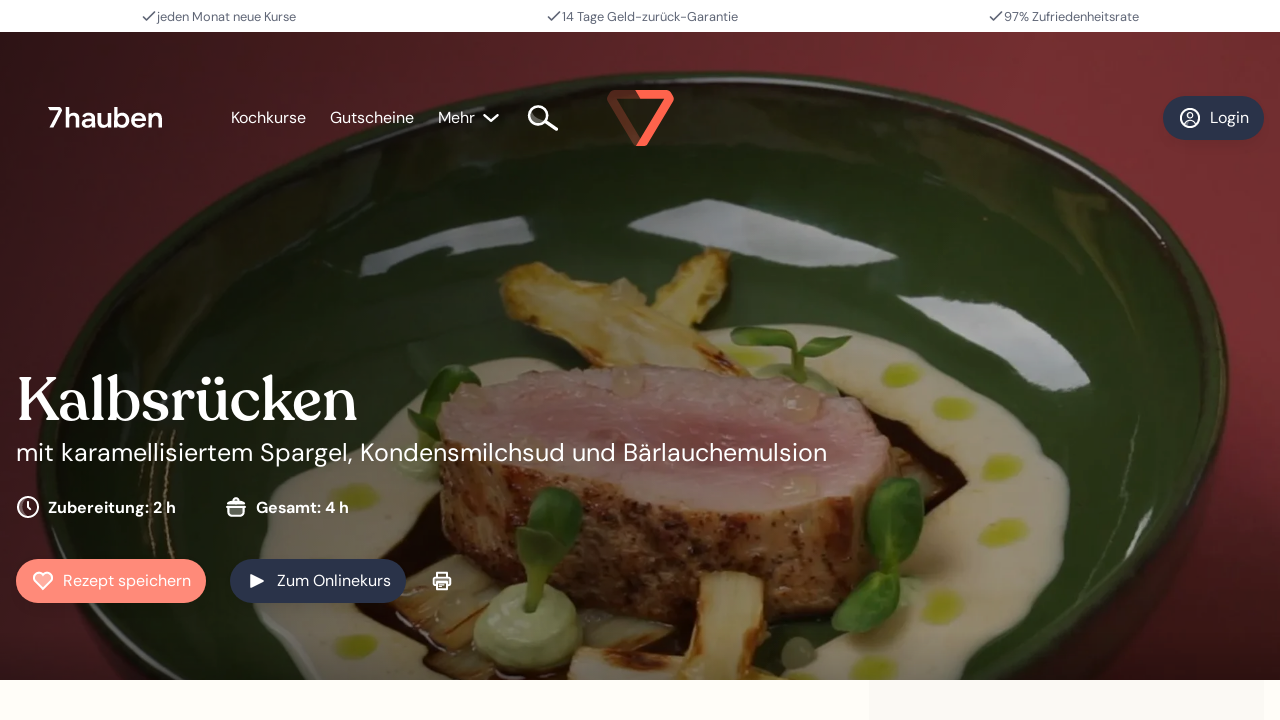

--- FILE ---
content_type: text/html
request_url: https://www.7hauben.com/rezept/kalbsruecken/
body_size: 23935
content:
<!DOCTYPE html><html lang="de"><head><meta charSet="utf-8"/><meta property="og:type" content="website"/><meta name="viewport" content="width=device-width, initial-scale=1.0, maximum-scale=1.0, user-scalable=0"/><meta name="theme-color" content="#212839"/><meta name="google-site-verification" content="Yw_pgSNqg11F1le9S4GSZ9qFk_al2TeV3x7top6kj3U"/><meta name="language" content="de"/><script><!-- Google Tag Manager -->
                                            (function(w,d,s,l,i){w[l]=w[l]||[];w[l].push({'gtm.start':
                                            new Date().getTime(),event:'gtm.js'});var f=d.getElementsByTagName(s)[0],
                                            j=d.createElement(s),dl=l!='dataLayer'?'&l='+l:'';j.async=true;j.src=
                                            'https://www.googletagmanager.com/gtm.js?id='+i+dl;f.parentNode.insertBefore(j,f);
                                            })(window,document,'script','dataLayer','GTM-P6F48M4');
                                            <!-- End Google Tag Manager --></script><script>var adbq = window.adbq || [];
  var adbs = window.adbs || {};

  adbs.accountId = 'BX8sa7';
  adbs.domain = '7hauben.com';

  adbs.currentPage = new URL( window.location.href );
  adbs.env = adbs.currentPage.searchParams.get( 'adb_debug' ) === 'true' ? 'dev' : 'prod';
  adbs.version = adbs.currentPage.searchParams.get( 'adb_version' );
  adbs.hasSessionStorageAccess = () => {
    const test = 'sessionStorageWriteable';
    try {
      sessionStorage.setItem( 'test', test );
      sessionStorage.removeItem( 'test' );

      return true;
    } catch ( e ) {
      return false;
    }
  };
  adbs.hasLocalStorageAccess = () => {
    const test = 'localStorageWriteable';
    try {
      localStorage.setItem( 'test', test );
      localStorage.removeItem( 'test' );

      return true;
    } catch ( e ) {
      return false;
    }
  };
  adbs.encodeInput = ( input ) => btoa( encodeURIComponent( JSON.stringify( input ) ) );
  adbs.decodeInput = ( input ) => JSON.parse( decodeURIComponent( atob(  input ) ) );
  adbs.isValidUrl = ( url ) => {
    try {
      new URL( url );

      return true;
    } catch ( e ) {
      return false;
    }

  };
  adbs.retry = 200;
  adbs.load = ( a, d, e, v ) => {
    const el = document.createElement( 'script' );
    el.type = 'text/javascript';
    el.async = true;
    el.onerror = () => {
      setTimeout( () => {

        adbs.load( adbs.accountId, adbs.domain, adbs.env, adbs.version );

        adbs.retry = adbs.retry * 1.5;

      }, adbs.retry);

    };
    el.src = 'https://bundle.' + d + '/client?subdomain=bundle2&env=' + e + '&account_id=' + a + ( v ? '&version=' + v : '' );
    const s = document.getElementsByTagName( 'script' )[0];
    s.parentNode.insertBefore( el, s );

  }
  adbs.spaListener = (history) => {
    const pushState = history.pushState
    history.pushState = function (state) {
      if (typeof history.onpushstate === 'function') {
        history.onpushstate({ state })
      }
      const output = pushState.apply(history, arguments)

      adbq.push({
        method: 'track',
        event_name: 'Viewed a page',
        event_type: 'standard',
        event_timestamp: new Date().getTime(),
        page_url: window.location.href,
        referrer_url: adbs.currentReferrer,
        page_title: document.title
      })

      adbs.currentReferrer = window.location.href

      return output
    }
  }

  adbq.push( {
    method: 'track',
    event_name: 'Viewed a page',
    event_type: 'standard',
    event_timestamp: new Date().getTime(),
    page_url: adbs.currentPage.href,
    referrer_url: document.referrer,
    page_title: document.title
  } );
  adbs.currentReferrer = adbs.currentPage.href

  if ( adbs.hasLocalStorageAccess() ) {
    if ( localStorage.getItem( 'adbq' ) ) {
      const storedQueue = JSON.parse( localStorage.getItem( 'adbq' ) );
      storedQueue.map( event => adbq.push( event ) );
    }

    localStorage.setItem( 'adbq', JSON.stringify( adbq ) );

  } else {
    const storedQueue = adbs.currentPage.searchParams.get( 'adbq' );
    if ( storedQueue ) {
      adbs.decodeInput( storedQueue ).map( event => adbq.push( event ) );
      adbs.currentPage.searchParams.delete( 'adbq' );
      window.history.replaceState({}, document.title, adbs.currentPage.href );

    }

    document.querySelectorAll('a').forEach( link => {
      let currentLink = link.getAttribute('href')
      if ( adbs.isValidUrl( currentLink ) ) {
        currentLink = new URL( link.getAttribute('href') );
        currentLink.searchParams.set( 'adbq', adbs.encodeInput( adbq ) );
        link.setAttribute( 'href', currentLink.href );
      }
    });

  }

  adbs.spaListener(window.history)
  adbs.load( adbs.accountId, adbs.domain, adbs.env, adbs.version );</script><title>Kalbsrücken mit Spargel und Bärlauch | Rezept von Tristan Brandt und Niklas Oberhofer</title><meta name="robots" content="index,follow"/><meta name="description" content="Karamellisierter Spargel, Bärlauchöl und ein Kondensmilchsud machen diesen Kalbsrücken besonders. Jetzt ausprobieren!"/><meta property="og:title" content="Kalbsrücken mit Spargel und Bärlauch | Rezept von Tristan Brandt und Niklas Oberhofer"/><meta property="og:description" content="Karamellisierter Spargel, Bärlauchöl und ein Kondensmilchsud machen diesen Kalbsrücken besonders. Jetzt ausprobieren!"/><meta property="og:image" content="https://7h-strapi.s3.eu-central-1.amazonaws.com/7h_cs_tristan_brandt_alpine_kueche_16_10_3_258224073d_45bb332217.jpg"/><script type="application/ld+json">{"@context":"https://schema.org","@type":"Recipe","name":"Kalbsrücken","description":"Karamellisierter Spargel, Bärlauchöl und ein Kondensmilchsud machen diesen Kalbsrücken besonders. Jetzt ausprobieren!","prepTime":"PT120M","cookTime":"PT240M","totalTime":"PT120240M","author":[{"@type":"Person","name":"7hauben"}],"image":["https://7h-strapi.s3.eu-central-1.amazonaws.com/7h_cs_tristan_brandt_alpine_kueche_16_10_3_258224073d_45bb332217.jpg"],"recipeYield":"4","recipeCategory":" [object Object]","recipeIngredient":["36g Xanthan","1020ml Wasser","450g Zitronensaft","180g Limettensaft","180g Kalamansisaft","90g Ingwerwasser","450g Wasser","1050g Zucker","48g Agar-Agar","570g Koji-Wasser","360g Sahnekaramell","1500ml Milch","Bergkristallsalz","Xanthan-Mischung (s. o.)","6Bund Bärlauch","Petersilie","1500ml Traubenkernöl","600g Weißwein","600g Weißweinessig","Chili","18Blätter Bärlauch","6EL Pommery-Senf","6 Zitronen","pasteurisiertes Eiweiß","Süß-saurer-Fond (s. o.)","1200g Bärlauchöl","600g neutrales Traubenkernöl ","6Bund weißer Spargel","2400ml Mirin","12kg Kalbsrücken","Pfeffer","Öl zum Anbraten","Butter","Zitronenthymian","Sonnenblumenkresse"],"recipeInstructions":[{"name":"Xanthan-Mischung","text":"Wasser in einen Behälter geben und Xanthan mit Hilfe eines Stabmixers untermischen. ","@type":"HowToStep"},{"name":"Zitronengel","text":"Alle Zutaten in einen Topf geben und aufkochen. Das Agar-Agar unterrühren und mit aufkochen, sodass es beginnt zu binden. Die Mischung in eine Schüssel gießen und in den Kühlschrank stellen. Das kalte, feste Zitronengel mit dem Koji-Wasser vermixen.","@type":"HowToStep"},{"name":"Kondensmilchsud","text":"Alle Zutaten bis auf das Xanthan für 5 Minuten auf 80 °C erhitzen und mixen. Zum Schluss die Xanthan-Mischung hinzufügen und nochmal untermixen.","@type":"HowToStep"},{"name":"Bärlauchöl","text":"Kräuter zusammen mit dem Traubenkernöl für 5 Minuten bei 60 °C erhitzen und mixen. Dann die Masse direkt passieren und in einem Eisbad kalt rühren. ","@type":"HowToStep"},{"name":"Süß-saurer Fond","text":"Alle Zutaten miteinander vermengen und aufkochen und mit Chili versetzen. ","@type":"HowToStep"},{"name":"Bärlauchemulsion","text":"Den Bärlauch fein schneiden und alle Zutaten außer das Öl in einen Mixer geben. Auf mittlerer Stufe mixen und dabei langsam Bärlauchöl und Traubenkernöl hineingießen, sodass die Mischung emulgiert. In einen Spritzbeutel füllen.","@type":"HowToStep"},{"name":"Karamellisierter Spargel","text":"Den holzigen Teil und die Spitze des Spargels abschneiden. Den holzigen Teil wegwerfen. Die Spargelstange in dünne Streifen schneiden und die Spargelspitze halbieren. Den Spargel in einer Pfanne gleichmäßig anbraten. Mit etwas Mirin ablöschen und karamellisieren.","@type":"HowToStep"},{"name":"Kalbsrücken","text":"Die Kalbsrücken von Fett und Sehnen befreien (parieren). Mit Salz und Pfeffer würzen und in etwas Öl von allen Seiten anbraten. Butter und Zitronenthymian hinzufügen und die Temperatur reduzieren. Das Fleisch mit Butter übergießen (arrosieren), sodass es schön rosa gart. Den Kalbsrücken aus der Pfanne nehmen, kurz ruhen lassen und dann in Scheiben aufschneiden.","@type":"HowToStep"},{"@type":"HowToStep"},{"name":"Geschafft","text":"Die Spargelscheiben in der Mitte des Tellers platzieren. Eine Scheibe des Kalbsrückens darauf legen und mit Spargelspitzen dekorieren. Rinderjus, Bärlauchemulsion, Bärlauchöl, Zitronengel, Sonnenblumenkresse und Kondensmilchsud anrichten.","@type":"HowToStep"}]}</script><meta name="next-head-count" content="15"/><link rel="preload" href="/_next/static/css/d91efe1a8daab86b.css" as="style"/><link rel="stylesheet" href="/_next/static/css/d91efe1a8daab86b.css" data-n-g=""/><link rel="preload" href="/_next/static/css/e7e25dda438c4575.css" as="style"/><link rel="stylesheet" href="/_next/static/css/e7e25dda438c4575.css" data-n-p=""/><link rel="preload" href="/_next/static/css/ef59cb145598133e.css" as="style"/><link rel="stylesheet" href="/_next/static/css/ef59cb145598133e.css" data-n-p=""/><noscript data-n-css=""></noscript><script defer="" nomodule="" src="/_next/static/chunks/polyfills-42372ed130431b0a.js"></script><script src="/_next/static/chunks/webpack-880acb07ccdbf773.js" defer=""></script><script src="/_next/static/chunks/framework-ff47b0878efc3e9b.js" defer=""></script><script src="/_next/static/chunks/main-c7e87924c6ce4e35.js" defer=""></script><script src="/_next/static/chunks/pages/_app-b9bf72a6709bb3e1.js" defer=""></script><script src="/_next/static/chunks/5872-315d51aa0d2b10e3.js" defer=""></script><script src="/_next/static/chunks/1664-66a9a738bfb2fdef.js" defer=""></script><script src="/_next/static/chunks/7988-48b0b82a7a59fa0c.js" defer=""></script><script src="/_next/static/chunks/7703-2e926c11b80faad7.js" defer=""></script><script src="/_next/static/chunks/5384-c2b06400a60d0655.js" defer=""></script><script src="/_next/static/chunks/8079-67cccd1090d33068.js" defer=""></script><script src="/_next/static/chunks/2138-4aef8a261d65710d.js" defer=""></script><script src="/_next/static/chunks/8735-60f255ab8e13fa3e.js" defer=""></script><script src="/_next/static/chunks/7437-708ac9b5698b0f60.js" defer=""></script><script src="/_next/static/chunks/3253-c314e70d8cd9c75f.js" defer=""></script><script src="/_next/static/chunks/5202-a38e15fb2cd58bf8.js" defer=""></script><script src="/_next/static/chunks/120-99cfb985e0ead115.js" defer=""></script><script src="/_next/static/chunks/3625-f674fd1eb8e198e8.js" defer=""></script><script src="/_next/static/chunks/129-6347e91c01cf1cb8.js" defer=""></script><script src="/_next/static/chunks/8159-c0cabbb8f94b995e.js" defer=""></script><script src="/_next/static/chunks/9872-9762d2b4022a8421.js" defer=""></script><script src="/_next/static/chunks/6848-60f0e38cda201b45.js" defer=""></script><script src="/_next/static/chunks/2051-a39e4cf1c1026eaf.js" defer=""></script><script src="/_next/static/chunks/9332-fc6233fd57b8181b.js" defer=""></script><script src="/_next/static/chunks/5772-3c4d4f9025a1adf0.js" defer=""></script><script src="/_next/static/chunks/3346-ea5326b138525b6f.js" defer=""></script><script src="/_next/static/chunks/5547-51ad833e6037f54b.js" defer=""></script><script src="/_next/static/chunks/1434-3ca16c3e2176e0e0.js" defer=""></script><script src="/_next/static/chunks/449-54710b8d5b8e44b9.js" defer=""></script><script src="/_next/static/chunks/pages/rezept/%5Bslug%5D-9a37262da29e6f2e.js" defer=""></script><script src="/_next/static/uUPznH630-wGcEaa5bK4N/_buildManifest.js" defer=""></script><script src="/_next/static/uUPznH630-wGcEaa5bK4N/_ssgManifest.js" defer=""></script></head><body><div id="__next"><div><div class="shHeaderSection_headerSection__vveQs"></div><div class="shTrustTeaser_teaser__g4Eyu"><div class="py-1 py-md-2 topTeaser tw-bg-[#ffffff] tw-h-[calc(1rem+16px)] tw-flex tw-items-center"><div class="container"><div class="row"><div class="col-12 text-dark"><div class="md:tw-hidden"><div class="swiper"><div class="swiper-wrapper"><div class="swiper-slide"><div class="px-2 opacity-75 tw-flex tw-gap-[10px] tw-items-center small-text tw-justify-center"><svg xmlns="http://www.w3.org/2000/svg" viewBox="0 0 24 24" class="svg-small"><path d="M8.21 19.25c-.33 0-.65-.13-.88-.37l-4.42-4.42c-.49-.49-.49-1.28 0-1.77s1.28-.49 1.77 0l3.54 3.54L19.34 5.11c.49-.49 1.28-.49 1.77 0s.49 1.28 0 1.77l-12 12c-.24.24-.55.37-.88.37Z" fill="#2a3349"></path></svg>jeden Monat neue Kurse</div></div><div class="swiper-slide"><div class="px-2 opacity-75 tw-flex tw-gap-[10px] tw-items-center small-text tw-justify-center"><svg xmlns="http://www.w3.org/2000/svg" viewBox="0 0 24 24" class="svg-small"><path d="M8.21 19.25c-.33 0-.65-.13-.88-.37l-4.42-4.42c-.49-.49-.49-1.28 0-1.77s1.28-.49 1.77 0l3.54 3.54L19.34 5.11c.49-.49 1.28-.49 1.77 0s.49 1.28 0 1.77l-12 12c-.24.24-.55.37-.88.37Z" fill="#2a3349"></path></svg>14 Tage Geld-zurück-Garantie</div></div><div class="swiper-slide"><div class="px-2 opacity-75 tw-flex tw-gap-[10px] tw-items-center small-text tw-justify-center"><svg xmlns="http://www.w3.org/2000/svg" viewBox="0 0 24 24" class="svg-small"><path d="M8.21 19.25c-.33 0-.65-.13-.88-.37l-4.42-4.42c-.49-.49-.49-1.28 0-1.77s1.28-.49 1.77 0l3.54 3.54L19.34 5.11c.49-.49 1.28-.49 1.77 0s.49 1.28 0 1.77l-12 12c-.24.24-.55.37-.88.37Z" fill="#2a3349"></path></svg>97% Zufriedenheitsrate</div></div></div></div></div><div class="tw-hidden md:tw-flex tw-justify-around"><div class="px-2 opacity-75 tw-flex tw-gap-[10px] tw-items-center small-text tw-justify-center"><svg xmlns="http://www.w3.org/2000/svg" viewBox="0 0 24 24" class="svg-small"><path d="M8.21 19.25c-.33 0-.65-.13-.88-.37l-4.42-4.42c-.49-.49-.49-1.28 0-1.77s1.28-.49 1.77 0l3.54 3.54L19.34 5.11c.49-.49 1.28-.49 1.77 0s.49 1.28 0 1.77l-12 12c-.24.24-.55.37-.88.37Z" fill="#2a3349"></path></svg>jeden Monat neue Kurse</div><div class="px-2 opacity-75 tw-flex tw-gap-[10px] tw-items-center small-text tw-justify-center"><svg xmlns="http://www.w3.org/2000/svg" viewBox="0 0 24 24" class="svg-small"><path d="M8.21 19.25c-.33 0-.65-.13-.88-.37l-4.42-4.42c-.49-.49-.49-1.28 0-1.77s1.28-.49 1.77 0l3.54 3.54L19.34 5.11c.49-.49 1.28-.49 1.77 0s.49 1.28 0 1.77l-12 12c-.24.24-.55.37-.88.37Z" fill="#2a3349"></path></svg>14 Tage Geld-zurück-Garantie</div><div class="px-2 opacity-75 tw-flex tw-gap-[10px] tw-items-center small-text tw-justify-center"><svg xmlns="http://www.w3.org/2000/svg" viewBox="0 0 24 24" class="svg-small"><path d="M8.21 19.25c-.33 0-.65-.13-.88-.37l-4.42-4.42c-.49-.49-.49-1.28 0-1.77s1.28-.49 1.77 0l3.54 3.54L19.34 5.11c.49-.49 1.28-.49 1.77 0s.49 1.28 0 1.77l-12 12c-.24.24-.55.37-.88.37Z" fill="#2a3349"></path></svg>97% Zufriedenheitsrate</div></div></div></div></div></div></div><div><div class="shCommerceTeaser_teaser__YzSr_"></div></div></div><noscript><iframe src="https://www.googletagmanager.com/ns.html?id=GTM-P6F48M4" height="0" width="0" style="display:none;visibility:hidden"></iframe></noscript><div class=""><div class="recipeDetailHeader_recipeDetailHeader__N_3Qz"><div class="shHeader_header__bp3SS no-select p-relative recipeDetailHeader_header__7a5N1"><div class="shHeader_headerBackgroundImage__NPVcR"><img class=" false shImage_viewportWidth__hz3CN false false false" src="https://d2z9jv66wc4wox.cloudfront.net/[base64]" alt="7hauben kochen" loading="eager"/></div><div class="shHeader_headerBackgroundBottomGradient__vXTKS"></div><div class="shHeader_headerBackgroundLinearGradient__DLMCH"></div><div class="shHeader_headerMenu__bQ4Fg"><div class="px-2 px-lg-3 py-2 py-md-4 py-xl-5  shMenu_menu__yHOmp " id="menu"><div class="shMenu_menuMain___6qc8 h-100"><div class="shMenu_brandwordMark__baeh9"><a class="mr-0 mr-sm-3 mr-xl-5 align-self-center" aria-label="zur Startseite" href="/"><svg viewBox="0 0 101 20" xmlns="http://www.w3.org/2000/svg" fill-rule="evenodd" clip-rule="evenodd" stroke-linejoin="round" stroke-miterlimit="2"><path d="M18.626.028v7.067c.415-1.024 2.378-1.881 3.872-1.881 3.623 0 5.033 2.212 5.033 5.531v7.91h-3.153v-7.44c0-2.046-.747-3.374-2.655-3.374-1.742 0-3.097 1.383-3.097 3.374v7.44H15.5L15.473 0l3.153.028zm11.007 14.893c0-3.346 3.235-4.37 6.914-4.37.58 0 1.106.056 1.603.111.084-.221.11-.47.11-.774 0-1.466-1.382-2.213-2.903-2.213-1.216 0-2.212.553-2.738 1.881l-2.572-.941c.692-2.157 2.959-3.512 5.614-3.512 3.07 0 5.698 1.992 5.698 4.84l.055 8.712H38.51l-.111-1.687c-.802 1.161-2.516 2.046-4.203 2.046-2.461 0-4.564-1.576-4.564-4.093zm8.822-1.825c-.194-.028-1.355-.111-2.655-.111-1.826 0-3.181.332-3.181 1.853 0 1.051.968 1.825 2.323 1.825 1.854 0 3.54-1.438 3.54-3.207 0-.167 0-.277-.027-.36zm14.132 3.927c-.471 1.161-2.296 1.991-4.15 1.991-3.151 0-4.894-2.212-4.894-5.365V5.518h3.153v7.799c0 1.77.857 2.987 2.848 2.987 1.577 0 2.987-1.383 2.987-2.821V5.49h3.125v13.165h-2.96l-.11-1.632zm18.805-4.84c0 3.734-2.544 6.803-6.03 6.803-1.658 0-3.483-.691-4.313-1.908l-.138 1.577h-2.85L58.119 0l3.014.028v6.956c.968-1.272 2.434-1.825 4.093-1.825 3.678 0 6.167 2.986 6.167 7.024zm-6.665 4.121c2.24 0 3.678-1.964 3.678-4.176 0-2.268-1.41-4.259-3.512-4.259-2.24 0-3.871 1.687-3.871 4.203 0 2.241 1.354 4.232 3.705 4.232zm8.269-4.259c0-4.149 2.683-6.886 6.693-6.886 3.872 0 6.416 2.599 6.416 6.72 0 .387 0 .664-.028.857l-10.066.111c0 1.687 1.382 3.54 3.678 3.54 1.493 0 2.71-.581 3.484-2.019l2.738.829c-.912 2.241-3.43 3.706-6.167 3.706-4.038 0-6.748-2.848-6.748-6.858zm3.18-1.549 6.776-.027c0-1.522-1.548-2.794-3.374-2.794-1.88 0-3.291 1.272-3.401 2.821h-.001zm14.907-3.07c.996-1.465 2.296-2.267 4.23-2.267 3.79 0 4.813 2.544 4.813 6.609v6.887h-3.07v-7.053c0-2.571-1.07-3.636-2.683-3.635-1.86 0-3.18 2.004-3.18 4.133v6.555h-2.986V5.574h2.876v1.852zM0 0l1.618 3.014h7.619L1.286 18.655h3.429l7.37-14.756a1.722 1.722 0 0 0 0-1.715L11.283.83A1.658 1.658 0 0 0 9.845 0H0z" fill="#fff"></path></svg></a></div><ul class="h-100"><li class="no-select d-flex align-items-center"><a href="/kochkurse/">Kochkurse</a></li><li class="no-select d-flex d-sm-none d-lg-flex align-items-center"><a href="/gutscheine/">Gutscheine</a></li><li class="no-select p-relative d-flex align-items-center"><span>Mehr</span><svg xmlns="http://www.w3.org/2000/svg" viewBox="0 0 24 24" class="ml-1 svg-24 svg-light"><path d="M12 16c-.23 0-.46-.07-.66-.2l-.1-.08-6.57-5.63c-.24-.21-.39-.49-.41-.81s.08-.62.28-.86c.39-.45 1.06-.55 1.56-.22l.11.08 5.8 4.97 5.79-4.96c.5-.43 1.25-.37 1.67.13.39.45.38 1.13-.02 1.57l-.1.09-6.57 5.64c-.22.19-.5.28-.77.28Z" fill="currentColor"></path></svg></li></ul></div><div class="shMenu_menuBetween__SSj5i"><a aria-label="zur Startseite" href="/"><svg xmlns="http://www.w3.org/2000/svg" viewBox="0 0 67 56"><g fill="#FF634C" fill-rule="evenodd"><path d="M7.393 0c-1.84 0-3.44.88-4.48 2.56L.833 6c-1.04 1.76-1.12 3.68-.16 5.28l25.76 43.04c.64 1.12 1.76 1.68 2.96 1.68h8.48L9.553 8.72h23.84l5.2-8.72h-31.2z" opacity="0.25"></path><path d="M59.393 0h-31.2l5.2 8.72h23.84L28.913 56h8.48c1.2 0 2.32-.56 2.96-1.68l25.76-43.04c.96-1.6.88-3.52-.16-5.28l-2.08-3.44C62.913.88 61.233 0 59.393 0"></path></g></svg></a></div><div class="shMenu_searchIcon__w8lR_ c-pointer"><a class="d-flex align-items-center tw-p-2 lg:tw-p-0" aria-label="zur Suche" href="/suche/"><svg xmlns="http://www.w3.org/2000/svg" viewBox="0 0 24 24" class="svg-light mr-3 mr-lg-4 tw-w-[24px] lg:tw-w-[32px]"><g fill="#2a3349"><path d="M8.37 17.83c-4.27 0-7.75-3.47-7.75-7.75a7.75 7.75 0 1 1 7.75 7.75Zm0-13.49c-3.17 0-5.75 2.58-5.75 5.75s2.58 5.75 5.75 5.75 5.75-2.58 5.75-5.75-2.58-5.75-5.75-5.75Z"></path><path d="M3.26 5.59s.26 4.1 4.1 6.3 7.04 2.23 7.04 2.23-7.31 3.53-10.23.37c-2.88-3.11-.91-8.9-.91-8.9Z" opacity="0.3"></path><path d="M22.12 21.66c-.25 0-.5-.07-.72-.23l-8.02-5.62c-.57-.4-.7-1.18-.31-1.74.4-.57 1.18-.7 1.74-.31l8.02 5.62c.57.4.7 1.18.31 1.74-.24.35-.63.53-1.03.53Z"></path></g></svg></a></div><div class="text-white shMenu_toggleMobile__rX023 no-select">Menü</div><div class="shMenu_menuProfile__pCrjk"><button aria-label="Login" tabindex="0" class=" shButton_button__CZtUK shButton_solid-dark__a4hQp shButton_small__B4XU2"><svg xmlns="http://www.w3.org/2000/svg" viewBox="0 0 24 24" class="svg-light svg-24"><g fill="#2a3349"><path d="M12 12c-.91-.91-.91-1.82-.91-2.73s0-1.82.91-2.73c-1.51 0-2.73 1.22-2.73 2.73S10.49 12 12 12Zm-2.66 8.72c.24-2.29 1.13-4.53 2.66-6.45-2.97 0-5.43 2.19-5.85 5.05-.04.28 3.14 1.83 3.19 1.4Z" opacity="0.3"></path><path d="M12 12.58c-1.82 0-3.31-1.48-3.31-3.31S10.17 5.96 12 5.96s3.31 1.48 3.31 3.31-1.48 3.31-3.31 3.31Zm0-5.45c-1.18 0-2.15.96-2.15 2.15s.96 2.15 2.15 2.15 2.15-.96 2.15-2.15-.96-2.15-2.15-2.15Z"></path><path d="M12 22.12C6.42 22.12 1.88 17.58 1.88 12S6.42 1.88 12 1.88 22.12 6.42 22.12 12 17.58 22.12 12 22.12Zm-5-3.8c1.42 1.12 3.19 1.74 5 1.74s3.58-.62 5-1.74c-.77-2.08-2.77-3.47-5-3.47s-4.22 1.39-5 3.47Zm5-14.38c-4.44 0-8.06 3.62-8.06 8.06 0 2.05.76 3.99 2.15 5.48 1.05-2.31 3.35-3.79 5.9-3.79s4.85 1.48 5.9 3.79A7.99 7.99 0 0 0 20.04 12c0-4.44-3.61-8.06-8.06-8.06Z"></path></g></svg>Login</button></div></div></div><div class="shHeader_headerContent__0Y0kM"><div class="container"><div class="row"><div class="col-12 col-lg-8"><h1 class="h1-small">Kalbsrücken</h1><h5>mit karamellisiertem  Spargel, Kondensmilchsud und Bärlauchemulsion</h5></div><div class="col-12 col-lg-8 justify-items-start align-items-center d-flex mt-4"><div class="d-flex align-items-start align-items-md-end"><svg xmlns="http://www.w3.org/2000/svg" viewBox="0 0 24 24" class="mr-2 svg-24 svg-light"><g fill="currentColor"><path d="M12 23C5.93 23 1 18.07 1 12S5.93 1 12 1s11 4.93 11 11-4.93 11-11 11Zm0-20c-4.96 0-9 4.04-9 9s4.04 9 9 9 9-4.04 9-9-4.04-9-9-9Z"></path><path d="M14.17 15.17c-.26 0-.51-.1-.71-.29l-2.17-2.17A.99.99 0 0 1 11 12V6.93c0-.55.45-1 1-1s1 .45 1 1v4.66l1.88 1.88a.996.996 0 0 1-.71 1.7Z"></path><path fill-rule="evenodd" d="M12 2.43S6.06 5.04 6.35 12c.43 6.52 5.65 9.57 5.65 9.57s-8.84.58-9.57-9.57C1.71 2.87 12 2.43 12 2.43Z" opacity="0.3"></path></g></svg><strong class="mr-3 mr-md-5">Zubereitung: <!-- -->2 h</strong></div><div class="d-flex align-items-start align-items-md-end"><svg xmlns="http://www.w3.org/2000/svg" viewBox="0 0 24 24" class="mr-2 svg-24 svg-light"><g fill="#2a3349"><circle cx="12" cy="6.24" r="2.53" opacity="0.3"></circle><path d="m4.41 11.94.13 5.82 1.9 3.04h10.63l2.53-2.78v-6.08H4.41Z" opacity="0.3"></path><path d="M15.16 5.73h1.27c.81 0 4.26 1.22 4.64 2.36 0 0 .45 1.3-.87 1.3H3.79c-1.16 0-.83-1.26-.83-1.26.38-1.14 3.09-2.27 4.36-2.27h1.27M8.2 21.87c-3.57 0-4.87-2.91-4.87-4.87v-5.06h2.15V17c0 .45.17 2.72 2.72 2.72h7.6c.42-.02 2.72-.25 2.72-2.72v-5.06h2.15V17c0 3.73-3.16 4.82-4.84 4.87H8.2Z"></path><path d="M20.86 13.01H3.14c-.59 0-1.08-.48-1.08-1.08s.48-1.08 1.08-1.08h17.72c.59 0 1.08.48 1.08 1.08s-.48 1.08-1.08 1.08ZM12 9.34c-1.99 0-3.61-1.62-3.61-3.61S10.01 2.12 12 2.12s3.61 1.62 3.61 3.61S13.99 9.34 12 9.34Zm0-5.06c-.8 0-1.45.65-1.45 1.46S11.2 7.2 12 7.2s1.45-.65 1.45-1.46S12.8 4.28 12 4.28Z"></path></g></svg><strong>Gesamt: <!-- -->4 h</strong></div></div><div class="col-12 col-lg-8 justify-items-start align-items-center d-flex mt-4"><button aria-label="Rezept speichern" tabindex="0" class="my-0 shButton_button__CZtUK shButton_primary__kribJ shButton_small__B4XU2"><div class="shButton_disabledOverlay__nl8rY"></div><svg xmlns="http://www.w3.org/2000/svg" viewBox="0 0 24 24" class="svg-light mr-2 svg-24"><g fill="#2a3349"><path d="M12 21.25 3.17 12.4a5.93 5.93 0 0 1-1.21-3.62c0-3.32 2.7-6.02 6.02-6.02 1.56 0 3.02.56 4.05 1.5 1.09-.97 2.49-1.5 3.98-1.5 3.32 0 6.02 2.7 6.02 6.02 0 1.51-.41 2.72-1.25 3.67l-8.79 8.79ZM4.72 11.14 12 18.42l7.33-7.33c.47-.54.71-1.29.71-2.31a4.027 4.027 0 0 0-7.24-2.42l-.86 1.15-.78-1.21c-.6-.94-1.85-1.54-3.18-1.54-2.22 0-4.02 1.81-4.02 4.02 0 .88.26 1.67.76 2.36Z"></path><path d="M12 21.25 3.17 12.4a5.93 5.93 0 0 1-1.21-3.62c0-3.32 2.7-6.02 6.02-6.02 1.56 0 3.02.56 4.05 1.5 1.09-.97 2.49-1.5 3.98-1.5 3.32 0 6.02 2.7 6.02 6.02 0 1.51-.41 2.72-1.25 3.67l-8.79 8.79Z" opacity="0.3"></path></g></svg>Rezept speichern</button><button aria-label="Zum Onlinekurs" tabindex="0" class="mb-y ml-3 ml-md-4 shButton_button__CZtUK shButton_dark__nypha shButton_small__B4XU2"><svg xmlns="http://www.w3.org/2000/svg" viewBox="0 0 24 24" class="mr-2 svg-light svg-24"><path d="M5.14 6.12v11.76c0 .73.77 1.2 1.42.88l11.76-5.88a.979.979 0 0 0 0-1.75L6.56 5.24c-.65-.33-1.42.15-1.42.88Z" fill="#2a3349"></path></svg>Zum Onlinekurs</button><div class="mx-4 h-100 d-flex align-items-center c-pointer" data-tip="Rezept drucken" data-text-color="#2a3349" data-background-color="#ffffff" data-place="bottom"><svg xmlns="http://www.w3.org/2000/svg" viewBox="0 0 24 24" class="svg-light svg-24"><g fill="#2a3349"><path d="M7 16.17H5.33c-.92 0-1.67-.75-1.67-1.67v-4.17c0-.92.75-1.67 1.67-1.67h13.33c.92 0 1.67.75 1.67 1.67v4.17c0 .92-.75 1.67-1.67 1.67h-1.67v-3.33H7v3.33Z" opacity="0.3"></path><path d="M7 21.29a.96.96 0 0 1-.96-.96v-3.21h-.71c-1.39 0-2.54-1.09-2.62-2.47v-4.32c0-1.45 1.18-2.62 2.62-2.62h.71V3.67c0-.49.36-.9.85-.95h10.12c.49 0 .9.36.95.85v4.16h.71c1.39 0 2.54 1.09 2.62 2.47v4.32c0 1.45-1.17 2.62-2.62 2.62h-.71v3.21c0 .49-.36.9-.85.95H6.99Zm.96-1.92h8.08v-4.75H7.96v4.75Zm10-4.17h.71c.36 0 .66-.27.7-.63v-4.25c0-.39-.32-.71-.71-.71H5.33c-.39 0-.71.32-.71.71v4.17c0 .39.32.71.71.71h.71v-2.38c0-.49.36-.9.85-.95H17c.53 0 .96.43.96.96v2.38Zm-10-7.49h8.08V4.63H7.96v3.08Z"></path><path d="M9.08 16.42c-.3 0-.54-.24-.54-.54 0-.26.19-.49.44-.53h5.1c.3 0 .54.24.54.54 0 .26-.19.49-.44.53h-5.1Zm0 1.66c-.3 0-.54-.24-.54-.54 0-.26.19-.49.44-.53h2.59c.3 0 .54.24.54.54 0 .26-.19.49-.44.53h-2.6Z"></path></g></svg></div></div></div></div></div></div></div><div class="container "><div class="row"><div class="col-12 col-lg-7 col-xl-8 pr-4 pr-xl-6"><div class="d-block d-lg-none mt-6"><h4>Zutaten</h4><div class="d-flex align-items-center mb-4"><p class="mr-3">Portionen</p><div class="d-flex align-items-stretch bg-white shPortionsSlider_portionSlider__c2LQ_"><div class="shPortionsSlider_box__PTN6h undefined">-</div><div class="shPortionsSlider_boxValue__fS7xU"><p class="h-100 w-100 mx-auto my-auto">6</p></div><div class="shPortionsSlider_box__PTN6h undefined">+</div></div></div><table class="w-100 mb-4 recipe-detail_ingredientsTable__yZal4"><tbody><tr><td class="recipe-detail_amount__kJix_">6<!-- --> <!-- -->g</td><td>Xanthan</td></tr><tr><td class="recipe-detail_amount__kJix_">170<!-- --> <!-- -->ml</td><td>Wasser</td></tr><tr><td class="recipe-detail_amount__kJix_">75<!-- --> <!-- -->g</td><td>Zitronensaft</td></tr><tr><td class="recipe-detail_amount__kJix_">30<!-- --> <!-- -->g</td><td>Limettensaft</td></tr><tr><td class="recipe-detail_amount__kJix_">30<!-- --> <!-- -->g</td><td>Kalamansisaft</td></tr><tr><td class="recipe-detail_amount__kJix_">15<!-- --> <!-- -->g</td><td>Ingwerwasser</td></tr><tr><td class="recipe-detail_amount__kJix_">75<!-- --> <!-- -->g</td><td>Wasser</td></tr><tr><td class="recipe-detail_amount__kJix_">175<!-- --> <!-- -->g</td><td>Zucker</td></tr><tr><td class="recipe-detail_amount__kJix_">8<!-- --> <!-- -->g</td><td>Agar-Agar</td></tr><tr><td class="recipe-detail_amount__kJix_">95<!-- --> <!-- -->g</td><td>Koji-Wasser</td></tr><tr><td class="recipe-detail_amount__kJix_">60<!-- --> <!-- -->g</td><td>Sahnekaramell</td></tr><tr><td class="recipe-detail_amount__kJix_">250<!-- --> <!-- -->ml</td><td>Milch</td></tr><tr><td class="recipe-detail_amount__kJix_"> </td><td>Bergkristallsalz</td></tr><tr><td class="recipe-detail_amount__kJix_"> </td><td>Xanthan-Mischung (s. o.)</td></tr><tr><td class="recipe-detail_amount__kJix_">1<!-- --> <!-- -->Bund</td><td>Bärlauch</td></tr><tr><td class="recipe-detail_amount__kJix_"> </td><td>Petersilie</td></tr><tr><td class="recipe-detail_amount__kJix_">250<!-- --> <!-- -->ml</td><td>Traubenkernöl</td></tr><tr><td class="recipe-detail_amount__kJix_">100<!-- --> <!-- -->g</td><td>Weißwein</td></tr><tr><td class="recipe-detail_amount__kJix_">100<!-- --> <!-- -->g</td><td>Weißweinessig</td></tr><tr><td class="recipe-detail_amount__kJix_"> </td><td>Chili</td></tr><tr><td class="recipe-detail_amount__kJix_">3<!-- --> <!-- -->Blätter</td><td>Bärlauch</td></tr><tr><td class="recipe-detail_amount__kJix_">1<!-- --> <!-- -->EL</td><td>Pommery-Senf</td></tr><tr><td class="recipe-detail_amount__kJix_">1<!-- --> </td><td>Zitrone</td></tr><tr><td class="recipe-detail_amount__kJix_"> </td><td>pasteurisiertes Eiweiß</td></tr><tr><td class="recipe-detail_amount__kJix_"> </td><td>Süß-saurer-Fond (s. o.)</td></tr><tr><td class="recipe-detail_amount__kJix_">200<!-- --> <!-- -->g</td><td>Bärlauchöl</td></tr><tr><td class="recipe-detail_amount__kJix_">100<!-- --> <!-- -->g</td><td>neutrales Traubenkernöl </td></tr><tr><td class="recipe-detail_amount__kJix_">1<!-- --> <!-- -->Bund</td><td>weißer Spargel</td></tr><tr><td class="recipe-detail_amount__kJix_">400<!-- --> <!-- -->ml</td><td>Mirin</td></tr><tr><td class="recipe-detail_amount__kJix_">2<!-- --> <!-- -->kg</td><td>Kalbsrücken</td></tr><tr><td class="recipe-detail_amount__kJix_"> </td><td>Pfeffer</td></tr><tr><td class="recipe-detail_amount__kJix_"> </td><td>Öl zum Anbraten</td></tr><tr><td class="recipe-detail_amount__kJix_"> </td><td>Butter</td></tr><tr><td class="recipe-detail_amount__kJix_"> </td><td>Zitronenthymian</td></tr><tr><td class="recipe-detail_amount__kJix_"> </td><td>Sonnenblumenkresse</td></tr></tbody></table><a href="https://api.getbring.com/rest/bringrecipes/deeplink?url=https%3A%2F%2Fwww.7hauben.com%2Frezept%2Fkalbsruecken&amp;source=web&amp;baseQuantity=4&amp;requestedQuantity=6" aria-label="open getbring" target="_blank" rel="noopener noreferrer" class="tw-text-white tw-mt-3 tw-bg-[#37474F] tw-rounded-md tw-flex tw-justify-center tw-items-center tw-gap-2 px-3 py-2"><img src="/logo/getbringlist_icon.png" alt="Logo von GetBring App" width="26" height="34" class=""/>Zur Einkaufsliste</a></div><div><div class="mt-6"><div class="row"><div class="col-12"><p class="text-dark opacity-75 title">Schritt <!-- -->1</p><h4 class="mb-4 ">Xanthan-Mischung</h4></div><div class="col-12 col-md-5"><table class="mb-3 recipe-detail_ingredientsTableText__pZbAF"><tbody><tr><td class="recipe-detail_amount__kJix_">6<!-- --> <!-- -->g</td><td>Xanthan</td></tr><tr><td class="recipe-detail_amount__kJix_">170<!-- --> <!-- -->ml</td><td>Wasser</td></tr></tbody></table></div><div class="col-12 col-md-7"><div class="shMarkdown_markdown__23K7c  recipe-detail_recipeStep__zLF78"><p>Wasser in einen Behälter geben und Xanthan mit Hilfe eines Stabmixers untermischen. </p>
</div></div></div></div><div class="mt-6"><div class="row"><div class="col-12"><p class="text-dark opacity-75 title">Schritt <!-- -->2</p><h4 class="mb-4 ">Zitronengel</h4></div><div class="col-12 col-md-5"><table class="mb-3 recipe-detail_ingredientsTableText__pZbAF"><tbody><tr><td class="recipe-detail_amount__kJix_">75<!-- --> <!-- -->g</td><td>Zitronensaft</td></tr><tr><td class="recipe-detail_amount__kJix_">30<!-- --> <!-- -->g</td><td>Limettensaft</td></tr><tr><td class="recipe-detail_amount__kJix_">30<!-- --> <!-- -->g</td><td>Kalamansisaft</td></tr><tr><td class="recipe-detail_amount__kJix_">15<!-- --> <!-- -->g</td><td>Ingwerwasser</td></tr><tr><td class="recipe-detail_amount__kJix_">75<!-- --> <!-- -->g</td><td>Wasser</td></tr><tr><td class="recipe-detail_amount__kJix_">75<!-- --> <!-- -->g</td><td>Zucker</td></tr><tr><td class="recipe-detail_amount__kJix_">8<!-- --> <!-- -->g</td><td>Agar-Agar</td></tr><tr><td class="recipe-detail_amount__kJix_">20<!-- --> <!-- -->g</td><td>Koji-Wasser</td></tr></tbody></table></div><div class="col-12 col-md-7"><div class="shMarkdown_markdown__23K7c  recipe-detail_recipeStep__zLF78"><p>Alle Zutaten in einen Topf geben und aufkochen. Das Agar-Agar unterrühren und mit aufkochen, sodass es beginnt zu binden. Die Mischung in eine Schüssel gießen und in den Kühlschrank stellen. Das kalte, feste Zitronengel mit dem Koji-Wasser vermixen.</p>
</div></div></div></div></div><div><div class="mt-6"><div class="row"><div class="col-12"><p class="text-dark opacity-75 title">Schritt <!-- -->3</p><h4 class="mb-4 ">Kondensmilchsud</h4></div><div class="col-12 col-md-5"><table class="mb-3 recipe-detail_ingredientsTableText__pZbAF"><tbody><tr><td class="recipe-detail_amount__kJix_">60<!-- --> <!-- -->g</td><td>Sahnekaramell</td></tr><tr><td class="recipe-detail_amount__kJix_">75<!-- --> <!-- -->g</td><td>Koji-Wasser</td></tr><tr><td class="recipe-detail_amount__kJix_">250<!-- --> <!-- -->ml</td><td>Milch</td></tr><tr><td class="recipe-detail_amount__kJix_"> </td><td>Bergkristallsalz</td></tr><tr><td class="recipe-detail_amount__kJix_"> </td><td>Xanthan-Mischung (s. o.)</td></tr></tbody></table></div><div class="col-12 col-md-7"><div class="shMarkdown_markdown__23K7c  recipe-detail_recipeStep__zLF78"><p>Alle Zutaten bis auf das Xanthan für 5 Minuten auf 80 °C erhitzen und mixen. Zum Schluss die Xanthan-Mischung hinzufügen und nochmal untermixen.</p>
</div><div class="mt-4 primary"><b class="text-lobster">Achtung</b><i><div class="shMarkdown_markdown__23K7c  text-lobster"><p>Es ist keine Kondensmilch in dem Sud, aber der Geschmack erinnert stark daran.</p>
</div></i></div></div></div></div><div class="mt-6"><div class="row"><div class="col-12"><p class="text-dark opacity-75 title">Schritt <!-- -->4</p><h4 class="mb-4 ">Bärlauchöl</h4></div><div class="col-12 col-md-5"><table class="mb-3 recipe-detail_ingredientsTableText__pZbAF"><tbody><tr><td class="recipe-detail_amount__kJix_">1<!-- --> <!-- -->Bund</td><td>Bärlauch</td></tr><tr><td class="recipe-detail_amount__kJix_"> </td><td>Petersilie</td></tr><tr><td class="recipe-detail_amount__kJix_">250<!-- --> <!-- -->ml</td><td>Traubenkernöl</td></tr><tr><td class="recipe-detail_amount__kJix_"> </td><td>Bergkristallsalz</td></tr></tbody></table></div><div class="col-12 col-md-7"><div class="shMarkdown_markdown__23K7c  recipe-detail_recipeStep__zLF78"><p>Kräuter zusammen mit dem Traubenkernöl für 5 Minuten bei 60 °C erhitzen und mixen. Dann die Masse direkt passieren und in einem Eisbad kalt rühren. </p>
</div></div></div></div><div class="mt-6"><div class="row"><div class="col-12"><p class="text-dark opacity-75 title">Schritt <!-- -->5</p><h4 class="mb-4 ">Süß-saurer Fond</h4></div><div class="col-12 col-md-5"><table class="mb-3 recipe-detail_ingredientsTableText__pZbAF"><tbody><tr><td class="recipe-detail_amount__kJix_">100<!-- --> <!-- -->g</td><td>Zucker</td></tr><tr><td class="recipe-detail_amount__kJix_">100<!-- --> <!-- -->g</td><td>Weißwein</td></tr><tr><td class="recipe-detail_amount__kJix_">100<!-- --> <!-- -->g</td><td>Weißweinessig</td></tr><tr><td class="recipe-detail_amount__kJix_"> </td><td>Chili</td></tr></tbody></table></div><div class="col-12 col-md-7"><div class="shMarkdown_markdown__23K7c  recipe-detail_recipeStep__zLF78"><p>Alle Zutaten miteinander vermengen und aufkochen und mit Chili versetzen. </p>
</div></div></div></div><div class="mt-6"><div class="row"><div class="col-12"><p class="text-dark opacity-75 title">Schritt <!-- -->6</p><h4 class="mb-4 ">Bärlauchemulsion</h4></div><div class="col-12 col-md-5"><table class="mb-3 recipe-detail_ingredientsTableText__pZbAF"><tbody><tr><td class="recipe-detail_amount__kJix_">3<!-- --> <!-- -->Blätter</td><td>Bärlauch</td></tr><tr><td class="recipe-detail_amount__kJix_">1<!-- --> <!-- -->EL</td><td>Pommery-Senf</td></tr><tr><td class="recipe-detail_amount__kJix_">1<!-- --> </td><td>Zitrone</td></tr><tr><td class="recipe-detail_amount__kJix_"> </td><td>pasteurisiertes Eiweiß</td></tr><tr><td class="recipe-detail_amount__kJix_"> </td><td>Bergkristallsalz</td></tr><tr><td class="recipe-detail_amount__kJix_"> </td><td>Süß-saurer-Fond (s. o.)</td></tr><tr><td class="recipe-detail_amount__kJix_">200<!-- --> <!-- -->g</td><td>Bärlauchöl</td></tr><tr><td class="recipe-detail_amount__kJix_">100<!-- --> <!-- -->g</td><td>neutrales Traubenkernöl </td></tr></tbody></table></div><div class="col-12 col-md-7"><div class="shMarkdown_markdown__23K7c  recipe-detail_recipeStep__zLF78"><p>Den Bärlauch fein schneiden und alle Zutaten außer das Öl in einen Mixer geben. Auf mittlerer Stufe mixen und dabei langsam Bärlauchöl und Traubenkernöl hineingießen, sodass die Mischung emulgiert. In einen Spritzbeutel füllen.</p>
</div></div></div></div><div class="mt-6"><div class="row"><div class="col-12"><p class="text-dark opacity-75 title">Schritt <!-- -->7</p><h4 class="mb-4 ">Karamellisierter Spargel</h4></div><div class="col-12 col-md-5"><table class="mb-3 recipe-detail_ingredientsTableText__pZbAF"><tbody><tr><td class="recipe-detail_amount__kJix_">1<!-- --> <!-- -->Bund</td><td>weißer Spargel</td></tr><tr><td class="recipe-detail_amount__kJix_">400<!-- --> <!-- -->ml</td><td>Mirin</td></tr><tr><td class="recipe-detail_amount__kJix_"> </td><td>Bergkristallsalz</td></tr></tbody></table></div><div class="col-12 col-md-7"><div class="shMarkdown_markdown__23K7c  recipe-detail_recipeStep__zLF78"><p>Den holzigen Teil und die Spitze des Spargels abschneiden. Den holzigen Teil wegwerfen. Die Spargelstange in dünne Streifen schneiden und die Spargelspitze halbieren. Den Spargel in einer Pfanne gleichmäßig anbraten. Mit etwas Mirin ablöschen und karamellisieren.</p>
</div></div></div></div><div class="mt-6"><div class="row"><div class="col-12"><p class="text-dark opacity-75 title">Schritt <!-- -->8</p><h4 class="mb-4 ">Kalbsrücken</h4></div><div class="col-12 col-md-5"><table class="mb-3 recipe-detail_ingredientsTableText__pZbAF"><tbody><tr><td class="recipe-detail_amount__kJix_">2<!-- --> <!-- -->kg</td><td>Kalbsrücken</td></tr><tr><td class="recipe-detail_amount__kJix_"> </td><td>Bergkristallsalz</td></tr><tr><td class="recipe-detail_amount__kJix_"> </td><td>Pfeffer</td></tr><tr><td class="recipe-detail_amount__kJix_"> </td><td>Öl zum Anbraten</td></tr><tr><td class="recipe-detail_amount__kJix_"> </td><td>Butter</td></tr><tr><td class="recipe-detail_amount__kJix_"> </td><td>Zitronenthymian</td></tr></tbody></table></div><div class="col-12 col-md-7"><div class="shMarkdown_markdown__23K7c  recipe-detail_recipeStep__zLF78"><p>Die Kalbsrücken von Fett und Sehnen befreien (parieren). Mit Salz und Pfeffer würzen und in etwas Öl von allen Seiten anbraten. Butter und Zitronenthymian hinzufügen und die Temperatur reduzieren. Das Fleisch mit Butter übergießen (arrosieren), sodass es schön rosa gart. Den Kalbsrücken aus der Pfanne nehmen, kurz ruhen lassen und dann in Scheiben aufschneiden.</p>
</div><div class="mt-4 primary"><b class="text-lobster">Tipp:</b><b class="text-lobster"></b><i><div class="shMarkdown_markdown__23K7c  text-lobster"><p>Du kannst auch das abgeschnittene Fett zum Anbraten verwenden.</p>
</div></i></div></div></div></div><div class="mt-6"><div class="row"><div class="col-12"><p class="text-dark opacity-75 title">Schritt <!-- -->9</p><h4 class="mb-4 "></h4></div><div class="col-12"></div><div class="col-12"><p class="mb-2 mt-5 title">Rezept: <!-- -->Rinderjus</p><div class="stackable"><img class="stackableElement w-100 shImage_fluid__3IHHp false false false false" src="https://d2z9jv66wc4wox.cloudfront.net/[base64]" alt="7hauben kochen" loading="eager"/><div class="recipeStep_gradient__wuKxy stackableElement"></div><div class="stackableElement text-center recipeStep_masterRecipeButtonWrapper__CHNif"><button aria-label="Zum Rezept" tabindex="0" class="mx-auto  shButton_button__CZtUK shButton_primary__kribJ shButton_large__459NJ">Zum Rezept</button></div></div></div></div></div><div class="mt-6"><div class="row"><div class="col-12"><p class="text-dark opacity-75 title">Schritt <!-- -->10</p><h4 class="mb-4 ">Geschafft</h4></div><div class="col-12 col-md-5"><table class="mb-3 recipe-detail_ingredientsTableText__pZbAF"><tbody><tr><td class="recipe-detail_amount__kJix_"> </td><td>Sonnenblumenkresse</td></tr></tbody></table></div><div class="col-12 col-md-7"><div class="shMarkdown_markdown__23K7c  recipe-detail_recipeStep__zLF78"><p>Die Spargelscheiben in der Mitte des Tellers platzieren. Eine Scheibe des Kalbsrückens darauf legen und mit Spargelspitzen dekorieren. Rinderjus, Bärlauchemulsion, Bärlauchöl, Zitronengel, Sonnenblumenkresse und Kondensmilchsud anrichten.</p>
</div></div></div></div></div></div><div class="h-100 col-lg-5 col-xl-4"><div class="bg-solid-cream-02 py-6 px-xl-6 px-4 d-none d-lg-block"><h4>Zutaten</h4><div class="d-flex align-items-center mb-4"><p class="mr-3">Portionen</p><div class="d-flex align-items-stretch bg-white shPortionsSlider_portionSlider__c2LQ_"><div class="shPortionsSlider_box__PTN6h undefined">-</div><div class="shPortionsSlider_boxValue__fS7xU"><p class="h-100 w-100 mx-auto my-auto">6</p></div><div class="shPortionsSlider_box__PTN6h undefined">+</div></div></div><table class="w-100 mb-4 recipe-detail_ingredientsTable__yZal4"><tbody><tr><td class="recipe-detail_amount__kJix_">6<!-- --> <!-- -->g</td><td>Xanthan</td></tr><tr><td class="recipe-detail_amount__kJix_">170<!-- --> <!-- -->ml</td><td>Wasser</td></tr><tr><td class="recipe-detail_amount__kJix_">75<!-- --> <!-- -->g</td><td>Zitronensaft</td></tr><tr><td class="recipe-detail_amount__kJix_">30<!-- --> <!-- -->g</td><td>Limettensaft</td></tr><tr><td class="recipe-detail_amount__kJix_">30<!-- --> <!-- -->g</td><td>Kalamansisaft</td></tr><tr><td class="recipe-detail_amount__kJix_">15<!-- --> <!-- -->g</td><td>Ingwerwasser</td></tr><tr><td class="recipe-detail_amount__kJix_">75<!-- --> <!-- -->g</td><td>Wasser</td></tr><tr><td class="recipe-detail_amount__kJix_">175<!-- --> <!-- -->g</td><td>Zucker</td></tr><tr><td class="recipe-detail_amount__kJix_">8<!-- --> <!-- -->g</td><td>Agar-Agar</td></tr><tr><td class="recipe-detail_amount__kJix_">95<!-- --> <!-- -->g</td><td>Koji-Wasser</td></tr><tr><td class="recipe-detail_amount__kJix_">60<!-- --> <!-- -->g</td><td>Sahnekaramell</td></tr><tr><td class="recipe-detail_amount__kJix_">250<!-- --> <!-- -->ml</td><td>Milch</td></tr><tr><td class="recipe-detail_amount__kJix_"> </td><td>Bergkristallsalz</td></tr><tr><td class="recipe-detail_amount__kJix_"> </td><td>Xanthan-Mischung (s. o.)</td></tr><tr><td class="recipe-detail_amount__kJix_">1<!-- --> <!-- -->Bund</td><td>Bärlauch</td></tr><tr><td class="recipe-detail_amount__kJix_"> </td><td>Petersilie</td></tr><tr><td class="recipe-detail_amount__kJix_">250<!-- --> <!-- -->ml</td><td>Traubenkernöl</td></tr><tr><td class="recipe-detail_amount__kJix_">100<!-- --> <!-- -->g</td><td>Weißwein</td></tr><tr><td class="recipe-detail_amount__kJix_">100<!-- --> <!-- -->g</td><td>Weißweinessig</td></tr><tr><td class="recipe-detail_amount__kJix_"> </td><td>Chili</td></tr><tr><td class="recipe-detail_amount__kJix_">3<!-- --> <!-- -->Blätter</td><td>Bärlauch</td></tr><tr><td class="recipe-detail_amount__kJix_">1<!-- --> <!-- -->EL</td><td>Pommery-Senf</td></tr><tr><td class="recipe-detail_amount__kJix_">1<!-- --> </td><td>Zitrone</td></tr><tr><td class="recipe-detail_amount__kJix_"> </td><td>pasteurisiertes Eiweiß</td></tr><tr><td class="recipe-detail_amount__kJix_"> </td><td>Süß-saurer-Fond (s. o.)</td></tr><tr><td class="recipe-detail_amount__kJix_">200<!-- --> <!-- -->g</td><td>Bärlauchöl</td></tr><tr><td class="recipe-detail_amount__kJix_">100<!-- --> <!-- -->g</td><td>neutrales Traubenkernöl </td></tr><tr><td class="recipe-detail_amount__kJix_">1<!-- --> <!-- -->Bund</td><td>weißer Spargel</td></tr><tr><td class="recipe-detail_amount__kJix_">400<!-- --> <!-- -->ml</td><td>Mirin</td></tr><tr><td class="recipe-detail_amount__kJix_">2<!-- --> <!-- -->kg</td><td>Kalbsrücken</td></tr><tr><td class="recipe-detail_amount__kJix_"> </td><td>Pfeffer</td></tr><tr><td class="recipe-detail_amount__kJix_"> </td><td>Öl zum Anbraten</td></tr><tr><td class="recipe-detail_amount__kJix_"> </td><td>Butter</td></tr><tr><td class="recipe-detail_amount__kJix_"> </td><td>Zitronenthymian</td></tr><tr><td class="recipe-detail_amount__kJix_"> </td><td>Sonnenblumenkresse</td></tr></tbody></table><a href="https://api.getbring.com/rest/bringrecipes/deeplink?url=https%3A%2F%2Fwww.7hauben.com%2Frezept%2Fkalbsruecken&amp;source=web&amp;baseQuantity=4&amp;requestedQuantity=6" aria-label="open getbring" target="_blank" rel="noopener noreferrer" class="tw-text-white tw-mt-3 tw-bg-[#37474F] tw-rounded-md tw-flex tw-justify-center tw-items-center tw-gap-2 px-3 py-2"><img src="/logo/getbringlist_icon.png" alt="Logo von GetBring App" width="26" height="34" class=""/>Zur Einkaufsliste</a></div><div class="bg-solid-cream-02 py-6 px-xl-6 px-4 mt-5 d-block"><div class=" recipe-newsletter_newsletterForm__ONIBX"><h3>Newsletter</h3><strong>10 % Rabatt für Neukunden</strong><p>Spare bei deinem ersten Onlinekurs und bleib auf dem Laufenden!</p><form action="#"><div class="row"><div class="col-12 tw-flex tw-flex-col tw-gap-2 tw-mt-2"><input name="firstname" required="" type="text" placeholder="Vorname" class="mb-3" value=""/><input name="mail" required="" type="email" placeholder="E-Mail" class="mb-3" value=""/><p class="small-text opacity-50">Mit der Newsletter-Anmeldung stimmst du der <a href="/inhalt/datenschutz/" target="_blank" class="c-pointer text-underline">Datenschutzerklärung</a> und der Speicherung deiner Daten zu.</p><button aria-label="Kostenlos anmelden" tabindex="0" class=" shButton_button__CZtUK shButton_primary__kribJ shButton_large__459NJ">Kostenlos anmelden</button></div></div></form></div></div><div class="bg-solid-cream-02 py-6 px-xl-6 px-4 mt-5 d-block"><h3 class="">Rezept teilen</h3><p class="tw-pb-2">Teile das Rezept mit deinen Liebsten.</p><div class="tw-flex tw-flex-col tw-gap-3 tw-w-full tw-h-auto"><a target="_blank" aria-label="open whatsapp" class="tw-flex tw-w-full tw-flex-row tw-justify-center tw-items-center tw-gap-2 tw-p-4 tw-rounded-md hover:tw-bg-[#25D366] hover:tw-text-white tw-text-[#25D366] tw-border tw-border-[#25D366] tw-transition-all tw-duration-150 tw-ease-in-out" href="https://api.whatsapp.com/send?text=https%3A%2F%2Fwww.7hauben.com%2Frezept%2Fkalbsruecken%2F:"><svg xmlns="http://www.w3.org/2000/svg" fill="currentColor" preserveAspectRatio="xMidYMid meet" class="tw-h-4 tw-w-4" viewBox="0 0 40 40"><g><path d="m25 21.7q0.3 0 2.2 1t2 1.2q0 0.1 0 0.3 0 0.8-0.4 1.7-0.3 0.9-1.6 1.5t-2.2 0.6q-1.3 0-4.3-1.4-2.2-1-3.8-2.6t-3.3-4.2q-1.6-2.3-1.6-4.3v-0.2q0.1-2 1.7-3.5 0.5-0.5 1.2-0.5 0.1 0 0.4 0t0.4 0.1q0.4 0 0.6 0.1t0.3 0.6q0.2 0.5 0.8 2t0.5 1.7q0 0.5-0.8 1.3t-0.7 1q0 0.2 0.1 0.3 0.7 1.7 2.3 3.1 1.2 1.2 3.3 2.2 0.3 0.2 0.5 0.2 0.4 0 1.2-1.1t1.2-1.1z m-4.5 11.9q2.8 0 5.4-1.1t4.5-3 3-4.5 1.1-5.4-1.1-5.5-3-4.5-4.5-2.9-5.4-1.2-5.5 1.2-4.5 2.9-2.9 4.5-1.2 5.5q0 4.5 2.7 8.2l-1.7 5.2 5.4-1.8q3.5 2.4 7.7 2.4z m0-30.9q3.4 0 6.5 1.4t5.4 3.6 3.5 5.3 1.4 6.6-1.4 6.5-3.5 5.3-5.4 3.6-6.5 1.4q-4.4 0-8.2-2.1l-9.3 3 3-9.1q-2.4-3.9-2.4-8.6 0-3.5 1.4-6.6t3.6-5.3 5.3-3.6 6.6-1.4z"></path></g></svg>Teilen</a><a target="_blank" aria-label="open facebook" class="tw-flex tw-w-full tw-flex-row tw-justify-center tw-items-center tw-gap-2 tw-p-4 tw-rounded-md hover:tw-bg-[#4267B2] hover:tw-text-white tw-text-[#4267B2] tw-border tw-border-[#4267B2] tw-transition-all tw-duration-150 tw-ease-in-out" href="https://www.facebook.com/sharer/sharer.php?u=https%3A%2F%2Fwww.7hauben.com%2Frezept%2Fkalbsruecken%2F"><svg xmlns="http://www.w3.org/2000/svg" fill="currentColor" preserveAspectRatio="xMidYMid meet" class="tw-h-4 tw-w-4" viewBox="0 0 40 40"><g><path d="m21.7 16.7h5v5h-5v11.6h-5v-11.6h-5v-5h5v-2.1c0-2 0.6-4.5 1.8-5.9 1.3-1.3 2.8-2 4.7-2h3.5v5h-3.5c-0.9 0-1.5 0.6-1.5 1.5v3.5z"></path></g></svg>Teilen</a><a target="_blank" aria-label="open pinterest" class="tw-flex tw-w-full tw-flex-row tw-justify-center tw-items-center tw-gap-2 tw-p-4 tw-rounded-md hover:tw-bg-[#E60023] hover:tw-text-white tw-text-[#E60023] tw-border tw-border-[#E60023] tw-transition-all tw-duration-150 tw-ease-in-out" href="https://www.pinterest.com/pin/create/button/?url=https%3A%2F%2Fwww.7hauben.com%2Frezept%2Fkalbsruecken%2F"><svg xmlns="http://www.w3.org/2000/svg" fill="currentColor" preserveAspectRatio="xMidYMid meet" class="tw-h-4 tw-w-4" viewBox="0 0 40 40"><g><path d="m37.3 20q0 4.7-2.3 8.6t-6.3 6.2-8.6 2.3q-2.4 0-4.8-0.7 1.3-2 1.7-3.6 0.2-0.8 1.2-4.7 0.5 0.8 1.7 1.5t2.5 0.6q2.7 0 4.8-1.5t3.3-4.2 1.2-6.1q0-2.5-1.4-4.7t-3.8-3.7-5.7-1.4q-2.4 0-4.4 0.7t-3.4 1.7-2.5 2.4-1.5 2.9-0.4 3q0 2.4 0.8 4.1t2.7 2.5q0.6 0.3 0.8-0.5 0.1-0.1 0.2-0.6t0.2-0.7q0.1-0.5-0.3-1-1.1-1.3-1.1-3.3 0-3.4 2.3-5.8t6.1-2.5q3.4 0 5.3 1.9t1.9 4.7q0 3.8-1.6 6.5t-3.9 2.6q-1.3 0-2.2-0.9t-0.5-2.4q0.2-0.8 0.6-2.1t0.7-2.3 0.2-1.6q0-1.2-0.6-1.9t-1.7-0.7q-1.4 0-2.3 1.2t-1 3.2q0 1.6 0.6 2.7l-2.2 9.4q-0.4 1.5-0.3 3.9-4.6-2-7.5-6.3t-2.8-9.4q0-4.7 2.3-8.6t6.2-6.2 8.6-2.3 8.6 2.3 6.3 6.2 2.3 8.6z"></path></g></svg>Teilen</a><a target="_blank" aria-label="open x" class="tw-flex tw-w-full tw-flex-row tw-justify-center tw-items-center tw-gap-2 tw-p-4 tw-rounded-md hover:tw-bg-[#3d3d3d] hover:tw-text-white tw-text-[#3d3d3d] tw-border tw-border-[#3d3d3d] tw-transition-all tw-duration-150 tw-ease-in-out" href="https://twitter.com/intent/tweet?text=Kalbsrücken | 7hauben.com&amp;url=https%3A%2F%2Fwww.7hauben.com%2Frezept%2Fkalbsruecken%2F"><svg xmlns="http://www.w3.org/2000/svg" class="tw-h-4 tw-w-4" viewBox="0 0 25 25" fill="none"><rect width="25" height="25"></rect><path d="M14.4821 11.6218L21.0389 4H19.4852L13.7919 10.6179L9.24467 4H4L10.8763 14.0074L4 22H5.55385L11.5661 15.0113L16.3683 22H21.613L14.4821 11.6218ZM6.11371 5.16972H8.50031L19.4859 20.8835H17.0993L6.11371 5.16972Z" fill="currentColor"></path></svg>Teilen</a><a target="_blank" aria-label="open mail" class="tw-flex tw-w-full tw-flex-row tw-justify-center tw-items-center tw-gap-2 tw-p-4 tw-rounded-md hover:tw-bg-[#7d7d7d] hover:tw-text-white tw-text-[#7d7d7d] tw-border tw-border-[#7d7d7d] tw-transition-all tw-duration-150 tw-ease-in-out" href="/cdn-cgi/l/email-protection#[base64]"><svg xmlns="http://www.w3.org/2000/svg" fill="currentColor" preserveAspectRatio="xMidYMid meet" class="tw-h-4 tw-w-4" viewBox="0 0 40 40"><g><path d="m33.4 13.4v-3.4l-13.4 8.4-13.4-8.4v3.4l13.4 8.2z m0-6.8q1.3 0 2.3 1.1t0.9 2.3v20q0 1.3-0.9 2.3t-2.3 1.1h-26.8q-1.3 0-2.3-1.1t-0.9-2.3v-20q0-1.3 0.9-2.3t2.3-1.1h26.8z"></path></g></svg>Teilen</a></div></div></div></div></div><div class="mt-6"></div><div class="__react_component_tooltip t2c7b4c38-7d15-4dee-a709-a3ba361c173a place-top type-dark" id="t2c7b4c38-7d15-4dee-a709-a3ba361c173a" data-id="tooltip"><style aria-hidden="true">
  	.t2c7b4c38-7d15-4dee-a709-a3ba361c173a {
	    color: #fff;
	    background: #222;
	    border: 1px solid transparent;
	    border-radius: undefinedpx;
	    padding: 8px 21px;
  	}

  	.t2c7b4c38-7d15-4dee-a709-a3ba361c173a.place-top {
        margin-top: -10px;
    }
    .t2c7b4c38-7d15-4dee-a709-a3ba361c173a.place-top::before {
        content: "";
        background-color: inherit;
        position: absolute;
        z-index: 2;
        width: 20px;
        height: 12px;
    }
    .t2c7b4c38-7d15-4dee-a709-a3ba361c173a.place-top::after {
        content: "";
        position: absolute;
        width: 10px;
        height: 10px;
        border-top-right-radius: undefinedpx;
        border: 1px solid transparent;
        background-color: #222;
        z-index: -2;
        bottom: -6px;
        left: 50%;
        margin-left: -6px;
        transform: rotate(135deg);
    }

    .t2c7b4c38-7d15-4dee-a709-a3ba361c173a.place-bottom {
        margin-top: 10px;
    }
    .t2c7b4c38-7d15-4dee-a709-a3ba361c173a.place-bottom::before {
        content: "";
        background-color: inherit;
        position: absolute;
        z-index: -1;
        width: 18px;
        height: 10px;
    }
    .t2c7b4c38-7d15-4dee-a709-a3ba361c173a.place-bottom::after {
        content: "";
        position: absolute;
        width: 10px;
        height: 10px;
        border-top-right-radius: undefinedpx;
        border: 1px solid transparent;
        background-color: #222;
        z-index: -2;
        top: -6px;
        left: 50%;
        margin-left: -6px;
        transform: rotate(45deg);
    }

    .t2c7b4c38-7d15-4dee-a709-a3ba361c173a.place-left {
        margin-left: -10px;
    }
    .t2c7b4c38-7d15-4dee-a709-a3ba361c173a.place-left::before {
        content: "";
        background-color: inherit;
        position: absolute;
        z-index: -1;
        width: 10px;
        height: 18px;
    }
    .t2c7b4c38-7d15-4dee-a709-a3ba361c173a.place-left::after {
        content: "";
        position: absolute;
        width: 10px;
        height: 10px;
        border-top-right-radius: undefinedpx;
        border: 1px solid transparent;
        background-color: #222;
        z-index: -2;
        right: -6px;
        top: 50%;
        margin-top: -6px;
        transform: rotate(45deg);
    }

    .t2c7b4c38-7d15-4dee-a709-a3ba361c173a.place-right {
        margin-left: 10px;
    }
    .t2c7b4c38-7d15-4dee-a709-a3ba361c173a.place-right::before {
        content: "";
        background-color: inherit;
        position: absolute;
        z-index: -1;
        width: 10px;
        height: 18px;
    }
    .t2c7b4c38-7d15-4dee-a709-a3ba361c173a.place-right::after {
        content: "";
        position: absolute;
        width: 10px;
        height: 10px;
        border-top-right-radius: undefinedpx;
        border: 1px solid transparent;
        background-color: #222;
        z-index: -2;
        left: -6px;
        top: 50%;
        margin-top: -6px;
        transform: rotate(-135deg);
    }
  </style></div></div><footer class="footer_footer__qtr44"><div class="container"><div class="row text-white px-0 px-xl-6 pl-4"><div class="col-12 col-lg-2 mt-5"><div class="footer_brandicon__BZOhc"><svg xmlns="http://www.w3.org/2000/svg" xmlns:xlink="http://www.w3.org/1999/xlink" viewBox="0 0 1059.68 693.8"><defs><symbol id="brand-wordmark-slogan-negativ_svg__Icon" data-name="Icon" viewBox="0 0 60.88 52"><path d="M9 8.32h21.4L25.57 0H6.85a4.43 4.43 0 0 0-4.23 2.45L.69 5.87a4.51 4.51 0 0 0 .07 4.9l22.73 39.37a3.34 3.34 0 0 0 3.2 1.86l3.75-6.51z" opacity="0.25" fill="#ff634c"></path><path d="m58.26 2.45 1.93 3.42a4.51 4.51 0 0 1-.07 4.9L37.39 50.14a3.34 3.34 0 0 1-3.2 1.86h-7.5L51.87 8.32H30.4L25.57 0H54a4.43 4.43 0 0 1 4.26 2.45z" fill="#ff634c"></path></symbol><symbol id="brand-wordmark-slogan-negativ_svg__Wordmark" data-name="Wordmark" viewBox="0 0 286.81 54"><path class="brand-wordmark-slogan-negativ_svg__cls-3" d="m32.26 2.5 2.05 3.56a4.8 4.8 0 0 1 .23 4.94L14.47 53h-9.7L26.05 8.48H5L0 0h28a4.51 4.51 0 0 1 4.26 2.5zM44.15 0h8.79v20.6c1.82-2.88 5.91-5.3 11.44-5.3C73.24 15.3 78 21.51 78 30.82V53h-8.78V32.11c0-5.75-2.19-9.47-7.27-9.47s-9 3.94-9 9.47V53h-8.8zM97 54c-6.67 0-12.5-4.24-12.5-11.74 0-9.16 8.79-12.12 16.74-12.12 2.57 0 5.83.31 7.27.46a6.4 6.4 0 0 0 .3-2.2c0-4.09-3.41-6.21-7.72-6.21-3.71 0-6.67 1.59-7.88 5.23l-7.57-2.58c2.34-6.06 8.25-9.54 15.45-9.54 8.86 0 16.36 5.3 16.36 13.1V53h-8.34l-.3-4.55A15.07 15.07 0 0 1 97 54zm11.81-15.6c0-.68-.07-1.59-.07-1.59a38.71 38.71 0 0 0-5.76-.38c-5.76 0-9.85 1.67-9.85 5.83 0 3.48 2.88 5.15 5.91 5.15 5.55 0 9.79-4.01 9.79-9.01zm41.6 10.07c-1.82 3.41-5.76 5.53-11.28 5.53-9.24 0-14.13-6.21-14.13-15.07V16.28h8.78V38c0 5 2.81 8.41 7.65 8.41 5.23 0 8.79-3.94 8.79-8V16.28H159V53h-8.33zm36.73-33.17c10.61 0 17.57 8.25 17.57 18.86 0 11.21-7.65 19.84-17.57 19.84-4.69 0-9.16-2-11.51-5.53l-.3 4.55H167V0h8.78v20.22c2.88-3.56 7.05-4.92 11.36-4.92zm-11.51 18.86c0 6.66 3.86 12.27 10.45 12.27 6.44 0 9.77-6 9.77-12.27s-3.94-11.44-9.77-11.44-10.45 4.62-10.45 11.44zM228.8 54c-11.51 0-19.31-8.26-19.31-19.84 0-11.36 7.57-18.86 18.78-18.86 10.9 0 18 7.12 18 18.86 0 .6 0 1.44-.07 2.57H218c0 4.7 4 9.92 10.83 9.92a10.2 10.2 0 0 0 9.36-5.65l7.57 2.35C243.19 49.61 237.05 54 228.8 54zm-.53-31.81c-5.61 0-9.54 3.56-9.85 7.88h19c-.14-4.24-3.55-7.88-9.15-7.88zm33.32-1.59c1.82-2.88 6.06-5.3 11.59-5.3 8.86 0 13.63 6.21 13.63 15.52V53H278V32.11c0-5.75-2.2-9.47-7.27-9.47-5.23 0-9 3.94-9 9.47V53H253V16.28h8.33z"></path></symbol><symbol id="brand-wordmark-slogan-negativ_svg__New_Symbol_1" data-name="New Symbol 1" viewBox="0 0 286.81 151.61"><use width="60.88" height="52" transform="translate(98.16) scale(1.5)" xlink:href="#brand-wordmark-slogan-negativ_svg__Icon"></use><use width="286.81" height="54" transform="translate(0 97.61)" xlink:href="#brand-wordmark-slogan-negativ_svg__Wordmark"></use></symbol><style>.brand-wordmark-slogan-negativ_svg__cls-3{fill:#fff}</style></defs><g id="brand-wordmark-slogan-negativ_svg__Ebene_2" data-name="Ebene 2"><g id="brand-wordmark-slogan-negativ_svg__Ebene_1-2" data-name="Ebene 1"><path id="brand-wordmark-slogan-negativ_svg__Slogan" class="brand-wordmark-slogan-negativ_svg__cls-3" d="M963.73 683.23a4.62 4.62 0 0 0-3.28-7.9 4.6 4.6 0 0 0-3.37 1.34 4.71 4.71 0 0 0 0 6.56 4.6 4.6 0 0 0 3.37 1.34 4.47 4.47 0 0 0 3.28-1.34m-16.23.93v-5.83h-4.21q-3.88 0-5.43-1.34c-1-.89-1.54-2.6-1.54-5.14v-22.11h11.83V644h-11.83v-9.63h-5.91l-.89 9.63h-7v5.76h7v22.11q0 7 3.16 9.64c2.11 1.78 5 2.67 8.67 2.67zm-57.74 0v-20.82l18.39 20.82h8.66l-20.09-22L914.54 644h-8.34l-16.44 16.93v-35.09H883v58.32zm-23.22-2.83a16.09 16.09 0 0 0 6.16-9.89h-7a9 9 0 0 1-4 5.88 13.25 13.25 0 0 1-7.38 2.06 12.51 12.51 0 0 1-6.39-1.74 13 13 0 0 1-4.86-5.14 19.91 19.91 0 0 1 0-16.85 12.62 12.62 0 0 1 11.25-6.81 13.18 13.18 0 0 1 7.38 2.07 9 9 0 0 1 4 5.79h7a16.19 16.19 0 0 0-6.2-10 19.29 19.29 0 0 0-12-3.73 20.38 20.38 0 0 0-10.33 2.63 19 19 0 0 0-7.21 7.38 24.55 24.55 0 0 0 0 22.11 18.86 18.86 0 0 0 7.21 7.37 20.38 20.38 0 0 0 10.33 2.63 19.2 19.2 0 0 0 12.06-3.8m-51.08-29.49a11.49 11.49 0 0 1 3.72 8.51h-25.29a11.93 11.93 0 0 1 4.34-8.63 13.58 13.58 0 0 1 8.62-3 12.52 12.52 0 0 1 8.59 3.08m3.12 29.61a18.14 18.14 0 0 0 6.19-9.28h-6.72a11.1 11.1 0 0 1-4.13 5.27 12.22 12.22 0 0 1-7 1.94 12.65 12.65 0 0 1-10.92-6.03 15.79 15.79 0 0 1-2.15-7.66h32v-3.79a19.49 19.49 0 0 0-2.27-9.23 17.92 17.92 0 0 0-6.52-6.93A18.84 18.84 0 0 0 807 643a20.22 20.22 0 0 0-10.4 2.63 18.27 18.27 0 0 0-7 7.38 23.28 23.28 0 0 0-2.51 11.05 22.92 22.92 0 0 0 2.55 11.1 18.67 18.67 0 0 0 7 7.33 19.71 19.71 0 0 0 10.2 2.63q7.13 0 11.71-3.68m-96.72 2.71v-20.81q0-7 3.2-10.73a10 10 0 0 1 8-3.77 8.67 8.67 0 0 1 7.21 3.16c1.68 2.11 2.51 5.24 2.51 9.4v22.76h6.81v-20.82q0-7 3.2-10.73a10.13 10.13 0 0 1 8.06-3.77A8.7 8.7 0 0 1 768 652q2.51 3.16 2.51 9.4v22.76h6.72v-23.49q0-9-4.29-13.32T761.46 643a15.71 15.71 0 0 0-8 2.11 15.39 15.39 0 0 0-5.8 5.75 12.74 12.74 0 0 0-5.3-5.91 16.44 16.44 0 0 0-8.22-2 15 15 0 0 0-7.29 1.78 13.69 13.69 0 0 0-5.19 5l-.48-5.84h-6.16v40.18zm-47.88 0v-20.81q0-7 3.56-10.73a11.68 11.68 0 0 1 8.83-3.77q10.13 0 10.13 12.56v22.76h6.72v-23.49q0-9-4.21-13.32T687.83 643a16.38 16.38 0 0 0-8.1 2.07 14.25 14.25 0 0 0-5.75 5.79v-25h-6.81v58.32zm-23.22-2.83a16.09 16.09 0 0 0 6.16-9.89h-7a9 9 0 0 1-4 5.88 13.19 13.19 0 0 1-7.37 2.06 12.57 12.57 0 0 1-6.4-1.74 13.13 13.13 0 0 1-4.86-5.14 20 20 0 0 1 0-16.85 12.62 12.62 0 0 1 11.26-6.81 13.12 13.12 0 0 1 7.37 2.07 8.93 8.93 0 0 1 4 5.79h7a16.19 16.19 0 0 0-6.2-10 19.29 19.29 0 0 0-12-3.73 20.36 20.36 0 0 0-10.32 2.63 19 19 0 0 0-7.21 7.38 24.55 24.55 0 0 0 0 22.11 18.86 18.86 0 0 0 7.21 7.37 20.36 20.36 0 0 0 10.32 2.63 19.21 19.21 0 0 0 12.07-3.8m-44.79.28a11 11 0 0 0 4.09-9q0-4.38-2.15-6.68a13.44 13.44 0 0 0-5.5-3.49 61.12 61.12 0 0 0-7.09-2 27.36 27.36 0 0 1-6.93-2.35 4.21 4.21 0 0 1-2.55-3.81 4.88 4.88 0 0 1 2-4.05 9 9 0 0 1 5.63-1.54 9.42 9.42 0 0 1 5.95 1.74 7 7 0 0 1 2.63 4.82h6.73a12.84 12.84 0 0 0-4.74-9.11 16.56 16.56 0 0 0-10.49-3.2q-6.74 0-10.65 3.36A10.86 10.86 0 0 0 579 655a8 8 0 0 0 2.18 5.87 14.7 14.7 0 0 0 5.43 3.45 41.54 41.54 0 0 0 6.48 1.86 35 35 0 0 1 7.41 2.19q2.64 1.21 2.64 4.86a5.66 5.66 0 0 1-2 4.33q-2 1.82-6.32 1.82a10.93 10.93 0 0 1-7.33-2.31 9.6 9.6 0 0 1-3.36-5.46h-7a14.25 14.25 0 0 0 5.59 9.88 19.2 19.2 0 0 0 12 3.64q7.13 0 11.3-3.52m-66.82 0a11 11 0 0 0 4.09-9q0-4.38-2.15-6.68a13.48 13.48 0 0 0-5.51-3.49 60.57 60.57 0 0 0-7.09-2 27.41 27.41 0 0 1-6.92-2.35 4.21 4.21 0 0 1-2.55-3.81 4.89 4.89 0 0 1 2-4.05 9 9 0 0 1 5.63-1.54 9.4 9.4 0 0 1 6 1.74 7 7 0 0 1 2.64 4.82h6.72a12.76 12.76 0 0 0-4.74-9.11 16.54 16.54 0 0 0-10.49-3.2q-6.72 0-10.65 3.36a10.86 10.86 0 0 0-3.93 8.63 8 8 0 0 0 2.19 5.87 14.7 14.7 0 0 0 5.43 3.45 41.54 41.54 0 0 0 6.48 1.86 35.32 35.32 0 0 1 7.41 2.19q2.63 1.21 2.63 4.86a5.68 5.68 0 0 1-2 4.33c-1.36 1.21-3.46 1.82-6.32 1.82a10.93 10.93 0 0 1-7.33-2.31 9.6 9.6 0 0 1-3.36-5.46h-7a14.21 14.21 0 0 0 5.59 9.88 19.18 19.18 0 0 0 12 3.64q7.13 0 11.3-3.52m-63.74-4.13a6.23 6.23 0 0 1-2.31-5.06 6.44 6.44 0 0 1 2.47-5.15c1.65-1.38 4.47-2.06 8.46-2.06h10.29v.08a16.28 16.28 0 0 1-1.46 6.8 12.94 12.94 0 0 1-4.25 5.27 11.07 11.07 0 0 1-6.68 2 10 10 0 0 1-6.52-1.9m14.25 5.26a15.94 15.94 0 0 0 5-5.79l.4 7.21h6.08v-24.7q0-7.46-4.26-12T484.2 643a20.92 20.92 0 0 0-8.1 1.58 16.46 16.46 0 0 0-6.36 4.58 12.89 12.89 0 0 0-3 7.37h7a8.64 8.64 0 0 1 3.6-5.79 11.79 11.79 0 0 1 6.85-2 10.06 10.06 0 0 1 7.37 2.72q2.74 2.71 2.75 8v.48h-10.84q-8.1 0-12.8 3.32a10.93 10.93 0 0 0-4.7 9.48 12.22 12.22 0 0 0 1.62 6.16 11.55 11.55 0 0 0 4.94 4.53 18.18 18.18 0 0 0 8.35 1.7c3.67 0 6.6-.79 8.78-2.39m-62.16-5.42a13 13 0 0 1-4.86-5.31 19 19 0 0 1 0-15.88 13 13 0 0 1 4.86-5.3 13.31 13.31 0 0 1 7.08-1.9 13.48 13.48 0 0 1 7.17 1.9 13 13 0 0 1 4.86 5.3 19 19 0 0 1 0 15.88 13 13 0 0 1-4.86 5.31 13.48 13.48 0 0 1-7.17 1.9 13.31 13.31 0 0 1-7.08-1.9m15.5 5.46a18.83 18.83 0 0 0 5.59-5.26l.65 6.64h6.15v-58.32h-6.8v24.87a14.64 14.64 0 0 0-5.92-5.67 18.3 18.3 0 0 0-8.74-2 19.84 19.84 0 0 0-10.53 2.72 18.89 18.89 0 0 0-7 7.45 22.78 22.78 0 0 0-2.47 10.79 23.29 23.29 0 0 0 2.47 10.86 18.82 18.82 0 0 0 7 7.53 19.7 19.7 0 0 0 10.49 2.75 16.54 16.54 0 0 0 9.15-2.35m-68.85 11 7-17.9h-7l-4.7 17.9zM333 684.16v-20.82q0-7 3.44-10.73a11.21 11.21 0 0 1 8.63-3.77q10.36 0 10.37 12.56v22.76h6.8v-23.49q0-9-4.25-13.32T346.58 643a15.72 15.72 0 0 0-8.26 2.19 14.6 14.6 0 0 0-5.59 6l-.41-7.21h-6.15v40.18zm-27.6-32.32a11.54 11.54 0 0 1 3.73 8.51h-25.28a11.93 11.93 0 0 1 4.34-8.63 13.58 13.58 0 0 1 8.62-3 12.5 12.5 0 0 1 8.59 3.08m3.12 29.61a18.22 18.22 0 0 0 6.2-9.28H308a11.1 11.1 0 0 1-4.13 5.27 12.22 12.22 0 0 1-7.05 1.94 12.65 12.65 0 0 1-10.89-6.11 15.9 15.9 0 0 1-2.15-7.66h32v-3.79a19.49 19.49 0 0 0-2.27-9.23 17.84 17.84 0 0 0-6.52-6.93A18.81 18.81 0 0 0 297 643a20.23 20.23 0 0 0-10.41 2.63 18.27 18.27 0 0 0-7 7.38 23.28 23.28 0 0 0-2.51 11.05 22.92 22.92 0 0 0 2.55 11.1 18.67 18.67 0 0 0 7 7.33 19.71 19.71 0 0 0 10.2 2.63q7.14 0 11.71-3.68m-44 .16a11 11 0 0 0 4.09-9q0-4.38-2.15-6.68a13.48 13.48 0 0 0-5.51-3.49 60.57 60.57 0 0 0-7.09-2 27.41 27.41 0 0 1-6.92-2.35 4.21 4.21 0 0 1-2.55-3.81 4.89 4.89 0 0 1 2-4.05 9 9 0 0 1 5.63-1.54 9.4 9.4 0 0 1 6 1.74 7 7 0 0 1 2.64 4.82h6.72a12.76 12.76 0 0 0-4.74-9.11 16.54 16.54 0 0 0-10.49-3.2q-6.72 0-10.65 3.36a10.86 10.86 0 0 0-3.93 8.63 8 8 0 0 0 2.19 5.87 14.7 14.7 0 0 0 5.43 3.45 41.23 41.23 0 0 0 6.48 1.86 35.32 35.32 0 0 1 7.41 2.19q2.63 1.21 2.63 4.86a5.66 5.66 0 0 1-2 4.33q-2 1.82-6.31 1.82a10.92 10.92 0 0 1-7.33-2.31 9.67 9.67 0 0 1-3.37-5.46h-7a14.21 14.21 0 0 0 5.59 9.88 19.18 19.18 0 0 0 12 3.64q7.13 0 11.3-3.52m-41.53 0a11 11 0 0 0 4.1-9q0-4.38-2.15-6.68a13.48 13.48 0 0 0-5.51-3.49 60.57 60.57 0 0 0-7.09-2 27.41 27.41 0 0 1-6.92-2.35 4.21 4.21 0 0 1-2.55-3.81 4.89 4.89 0 0 1 2-4.05 9 9 0 0 1 5.63-1.54 9.4 9.4 0 0 1 5.95 1.74 7 7 0 0 1 2.64 4.82h6.72a12.76 12.76 0 0 0-4.74-9.11 16.54 16.54 0 0 0-10.49-3.2q-6.72 0-10.65 3.36A10.86 10.86 0 0 0 196 655a8 8 0 0 0 2.19 5.87 14.62 14.62 0 0 0 5.43 3.45 40.93 40.93 0 0 0 6.48 1.86 35.32 35.32 0 0 1 7.41 2.19q2.63 1.21 2.63 4.86a5.66 5.66 0 0 1-2 4.33q-2 1.82-6.31 1.82a10.92 10.92 0 0 1-7.33-2.31 9.67 9.67 0 0 1-3.37-5.46h-7a14.21 14.21 0 0 0 5.59 9.88 19.18 19.18 0 0 0 12 3.64q7.13 0 11.29-3.52M183.92 644h-6.8v40.18h6.8zm-.08-10.24a4.48 4.48 0 0 0 1.38-3.36 4.25 4.25 0 0 0-1.38-3.24 4.94 4.94 0 0 0-6.68 0 4.32 4.32 0 0 0-1.34 3.24 4.73 4.73 0 0 0 8 3.36m-67.19 50.42 13.85-46.82 13.52 46.8h7.78l15.88-56.7h-7.29L148 676.14l-13.52-48.68h-7.54L113 676.14l-12.23-48.68h-7.29L109 684.24z"></path><use width="286.81" height="151.61" transform="scale(3.69)" xlink:href="#brand-wordmark-slogan-negativ_svg__New_Symbol_1"></use></g></g></svg><div class="w-100 mt-4 d-flex align-items-center justify-content-between"><a href="https://www.facebook.com/7Hauben/" target="_blank" aria-label="7hauben auf Facebook besuchen"><svg xmlns="http://www.w3.org/2000/svg" viewBox="0 0 24 24" class="svg-24 svg-lobster"><g fill="#2a3349"><path d="M4 3h4v18H4V3Z" fill-rule="evenodd" opacity="0.3"></path><path d="M18 22H6c-2.21 0-4-1.79-4-4V6c0-2.21 1.79-4 4-4h12c2.21 0 4 1.79 4 4v12c0 2.21-1.79 4-4 4ZM6 4c-1.1 0-2 .9-2 2v12c0 1.1.9 2 2 2h12c1.1 0 2-.9 2-2V6c0-1.1-.9-2-2-2H6Z"></path><path d="M13 22c-.55 0-1-.45-1-1v-8h-1c-.55 0-1-.45-1-1s.45-1 1-1h1v-1c0-1.65 1.35-3 3-3h1c.55 0 1 .45 1 1s-.45 1-1 1h-1c-.55 0-1 .45-1 1v1h2c.55 0 1 .45 1 1s-.45 1-1 1h-2v8c0 .55-.45 1-1 1Z"></path></g></svg></a><a href="https://www.instagram.com/7hauben/" target="_blank" aria-label="7hauben auf Instagram folgen"><svg xmlns="http://www.w3.org/2000/svg" viewBox="0 0 24 24" class="svg-24 svg-lobster"><g fill="#2a3349"><path d="m10 9 5 6-5 1-2-4 2-3Z" fill-rule="evenodd" opacity="0.3"></path><path d="M12 22.5c-1.05 0-2.44-.04-4.25-.14-1.67-.09-3.14-.69-4.25-1.73a5.786 5.786 0 0 1-1.84-3.96c-.1-1.87-.15-3.32-.16-4.42 0-1.26.04-2.64.14-4.5.09-1.67.69-3.13 1.73-4.25a5.786 5.786 0 0 1 3.96-1.84c1.87-.1 3.32-.15 4.42-.16 1.23-.02 2.64.04 4.5.14 1.66.09 3.13.69 4.24 1.73a5.786 5.786 0 0 1 1.84 3.96c.11 2.01.16 3.53.16 4.67 0 1.04-.05 2.47-.14 4.25-.09 1.67-.69 3.13-1.73 4.25a5.786 5.786 0 0 1-3.96 1.84c-1.98.11-3.55.16-4.67.16Zm-.21-19h-.04c-1.06 0-2.48.06-4.32.16-1 .05-1.93.49-2.61 1.21-.72.77-1.13 1.8-1.19 2.99-.09 1.82-.13 3.18-.13 4.39 0 1.06.06 2.48.16 4.32.05 1 .49 1.93 1.21 2.61.76.72 1.8 1.13 2.99 1.19 1.75.09 3.14.13 4.15.13 1.09 0 2.62-.05 4.56-.16 1-.05 1.93-.49 2.61-1.21.72-.77 1.13-1.8 1.19-2.99.09-1.74.13-3.14.13-4.15 0-1.09-.05-2.62-.16-4.56-.05-1-.49-1.93-1.21-2.61-.76-.72-1.8-1.13-2.98-1.19-1.8-.09-3.15-.13-4.35-.13Z"></path><path d="M12 17c-2.76 0-5-2.24-5-5s2.24-5 5-5 5 2.24 5 5-2.24 5-5 5Zm0-8c-1.65 0-3 1.35-3 3s1.35 3 3 3 3-1.35 3-3-1.35-3-3-3Z"></path><path d="M17 8c.55 0 1-.45 1-1s-.45-1-1-1-1 .45-1 1 .45 1 1 1Z" fill-rule="evenodd"></path></g></svg></a><a href="https://www.youtube.com/c/7Hauben" target="_blank" aria-label="7hauben YouTube-Kanal anschauen"><svg xmlns="http://www.w3.org/2000/svg" viewBox="0 0 24 24" class="svg-24 svg-lobster"><g fill="#2a3349"><path opacity="0.3" d="M9.4 10.43v3.14L13.07 12 9.4 10.43z"></path><path d="M12 22c-1.92 0-3.77-.09-5.51-.28l-.74-.08a6.001 6.001 0 0 1-5.09-4.47C.22 15.46 0 13.72 0 12.01c0-1.51.17-3.04.51-4.55l.14-.57A5.99 5.99 0 0 1 5.72 2.4c3.86-.49 7.78-.52 11.66-.11l.9.1c1.21.15 2.33.66 3.23 1.46.91.8 1.54 1.85 1.84 3.02.43 1.7.65 3.42.65 5.12 0 1.52-.17 3.07-.52 4.59l-.14.57a5.94 5.94 0 0 1-1.85 3.03c-.91.8-2.03 1.3-3.23 1.45-1.96.24-4.06.36-6.26.36Zm0-18c-2 0-4.03.13-6.03.38a4 4 0 0 0-3.38 2.98l-.13.54C2.16 9.25 2 10.63 2 12c0 1.55.2 3.12.6 4.67.2.78.62 1.48 1.23 2.01.61.54 1.35.87 2.16.97l.73.08c1.66.17 3.44.26 5.29.26 2.11 0 4.14-.12 6.02-.35.8-.1 1.55-.43 2.15-.97.61-.53 1.03-1.23 1.23-2.01l.13-.55c.31-1.36.47-2.75.47-4.13 0-1.54-.2-3.09-.59-4.63-.2-.78-.62-1.48-1.23-2.02a3.96 3.96 0 0 0-2.15-.97l-.88-.1c-1.71-.18-3.44-.28-5.15-.28Z"></path><path d="m15.89 11.08-7-3c-.31-.13-.66-.1-.94.08s-.45.5-.45.83v6c0 .34.17.65.45.83.17.11.36.17.55.17.13 0 .27-.03.39-.08l7-3c.37-.16.61-.52.61-.92s-.24-.76-.61-.92Zm-6.39 2.4v-2.97l3.46 1.48-3.46 1.48Z"></path></g></svg></a><a href="https://www.pinterest.at/7hauben/" target="_blank" aria-label="7hauben auf Pinterest entdecken"><svg xmlns="http://www.w3.org/2000/svg" viewBox="0 0 24 24" class="svg-24 svg-lobster"><g fill="#2a3349"><path d="M12 23C5.93 23 1 18.07 1 12S5.93 1 12 1s11 4.93 11 11-4.93 11-11 11Z" opacity="0.3"></path><path d="M12 23C5.93 23 1 18.07 1 12S5.93 1 12 1s11 4.93 11 11-4.93 11-11 11Zm0-20c-4.96 0-9 4.04-9 9s4.04 9 9 9 9-4.04 9-9-4.04-9-9-9Z"></path><path d="M8.65 20.23c-.02-.61 0-1.35.15-2.02.17-.71 1.13-4.78 1.13-4.78s-.28-.56-.28-1.39c0-1.3.75-2.27 1.69-2.27.8 0 1.18.6 1.18 1.32 0 .8-.51 2-.77 3.11-.22.93.47 1.69 1.39 1.69 1.66 0 2.78-2.14 2.78-4.67 0-1.92-1.3-3.36-3.65-3.36-2.66 0-4.32 1.99-4.32 4.2 0 .77.22 1.31.58 1.72.16.19.19.27.13.49l-.18.7c-.06.22-.24.3-.44.22-1.23-.5-1.8-1.84-1.8-3.36 0-2.49 2.1-5.49 6.27-5.49 3.35 0 5.56 2.43 5.56 5.03 0 3.44-1.91 6.02-4.74 6.02-.95 0-1.84-.51-2.14-1.09 0 0-.51 2.02-.62 2.41-.19.68-.55 1.35-.88 1.88-.59.36-1.02-.08-1.04-.38Z" fill-rule="evenodd"></path></g></svg></a><a href="https://www.tiktok.com/@7hauben" target="_blank" aria-label="7hauben auf TikTok folgen"><svg xmlns="http://www.w3.org/2000/svg" viewBox="0 0 24 24" class="svg-24 svg-lobster"><g fill="#2a3349"><path d="M7.2 18.32c.08.14.19.26.29.38.46.54 1.06.83 1.74.96.22.04.44.07.66.06.72-.03 1.37-.24 1.93-.69.4-.32.7-.72.91-1.19.09-.2.11-.41.14-.62.08-.54.09-1.08.09-1.63V1.42c0-.15-.02-.13.13-.13h2.82l.02.02c-.01.06.01.11.02.17.11.51.26 1.01.48 1.49.28.6.65 1.13 1.13 1.59.04.04.08.1.15.11.09.03.1.13.17.18.3.41.66.76 1.07 1.06.65.46 1.37.73 2.15.87l.02.02c-.03.03-.01.07-.01.1v2.74c0 .09-.03.11-.11.11-.26-.01-.52-.04-.78-.07-.47-.06-.92-.15-1.38-.27-.57-.15-1.13-.36-1.66-.62-.45-.22-.87-.48-1.25-.81a.522.522 0 0 0-.11-.08v7.76c0 .29-.03.57-.07.86-.07.6-.21 1.18-.41 1.75a7.5 7.5 0 0 1-1.13 2.08c-.72.91-1.63 1.59-2.73 1.99-.44.16-.9.26-1.36.33-.42.06-.84.09-1.26.07-.38-.02-.76-.08-1.14-.14-.71-.11-1.36-.37-1.99-.69-.42-.21-.81-.46-1.17-.75-.02-.02-.05-.03-.08-.05l-.23-.23c-.02-.03-.04-.05-.06-.08-.44-.6-.76-1.26-.98-1.97-.21-.67-.31-1.36-.31-2.07 0-.17 0-.33.01-.5a7.79 7.79 0 0 1 .75-2.93c.27-.57.61-1.09 1.02-1.57a6.43 6.43 0 0 1 2.35-1.75 6.251 6.251 0 0 1 2.15-.51c.28-.02.55-.01.83 0v3.17c0 .05-.01.05-.06.05-.05 0-.1-.02-.15-.02-.25-.01-.5-.04-.75-.02-.2.01-.4.02-.59.06-.76.14-1.4.47-1.88 1.09-.42.53-.61 1.15-.65 1.81-.02.4.04.79.14 1.17.15.51.41.96.83 1.3.07.06.14.13.24.15.01.03.02.06.04.09Z"></path><path d="M21.99 10.69c-.21-.03-.43-.02-.64-.05-.43-.05-.85-.12-1.27-.22-.46-.11-.91-.25-1.34-.42-.51-.2-1-.44-1.45-.75-.18-.12-.35-.26-.52-.39-.01-.01-.02-.03-.05-.02-.02 0-.01.03-.01.05v7.57c0 .31-.03.61-.06.92-.05.39-.12.77-.21 1.15-.05.22-.14.44-.21.66-.08.26-.19.51-.31.75-.11.24-.24.47-.38.69-.3.49-.66.93-1.08 1.33-.36.34-.75.63-1.18.87-.27.15-.55.28-.83.39-.34.13-.7.22-1.06.29-.31.06-.63.09-.94.14-.18.02-.36 0-.55 0-.33 0-.65-.06-.98-.1-.27-.03-.53-.09-.79-.14a4.62 4.62 0 0 1-.66-.21c-.46-.18-.91-.39-1.33-.65-.49-.3-.94-.66-1.34-1.07-.11-.11-.2-.23-.3-.34-.02-.02-.02-.03-.02-.06.03.02.05.03.08.05.36.3.75.55 1.17.75.63.32 1.28.58 1.99.69.38.06.76.12 1.14.14.42.02.84 0 1.26-.07.47-.07.92-.17 1.36-.33 1.1-.4 2-1.07 2.73-1.99.5-.63.87-1.33 1.13-2.08.2-.57.34-1.15.41-1.75.03-.28.07-.57.07-.86V7.87c.04.03.08.05.11.08.38.33.8.59 1.25.81.53.27 1.09.47 1.66.62.45.12.91.22 1.38.27.26.03.52.06.78.07.09 0 .11-.02.11-.11V6.87c0-.03-.02-.07.01-.1.17.02.34.04.51.07.12.02.25 0 .36.04v3.79Z" opacity="0.3"></path><path d="M15.84.34c-.03.09-.02.18 0 .28.02.1.01.22.03.32.02.12.03.23.05.35H13.1c-.15 0-.13-.02-.13.13v14.17c0 .54 0 1.09-.09 1.63-.03.21-.05.43-.14.62-.21.47-.51.87-.91 1.19-.56.45-1.22.66-1.93.69-.22 0-.44-.01-.66-.06-.68-.13-1.28-.42-1.74-.96-.1-.12-.21-.24-.29-.38.02-.02.04-.02.07 0 .3.19.62.29.97.37.13.03.27.03.4.06.16.04.33.02.48.02.24 0 .48-.06.71-.13.25-.07.49-.17.72-.3.26-.16.5-.34.7-.57.14-.17.28-.34.39-.53.1-.17.2-.34.25-.53.03-.1.03-.2.05-.29.03-.11.03-.22.06-.33.01-.06.03-.15.01-.22v-.08c.04-.05.03-.11.02-.17-.01-.07-.02-.14.02-.21.03-.06.02-.13 0-.2-.01-.07-.01-.14-.01-.22V.34h3.79Z" opacity="0.3"></path><path d="M10.02 9.47c-.28-.01-.55-.02-.83 0-.2.01-.39.03-.58.06-.54.08-1.07.23-1.57.45a6.392 6.392 0 0 0-2.35 1.75c-.41.48-.74 1-1.02 1.57-.3.61-.5 1.26-.63 1.93-.06.33-.1.67-.12 1 0 .17-.01.33-.01.5 0 .7.11 1.39.31 2.07.22.71.54 1.37.98 1.97.02.03.04.05.06.08-.04 0-.07-.02-.09-.05-.09-.09-.18-.19-.28-.27-.13-.1-.2-.24-.31-.35-.15-.16-.27-.35-.41-.53-.12-.16-.22-.32-.31-.49a2.15 2.15 0 0 1-.21-.46c-.03-.1-.08-.19-.12-.29-.05-.11-.09-.23-.13-.35-.1-.28-.17-.57-.23-.86-.03-.18-.07-.35-.08-.53 0-.07-.02-.15-.03-.21-.01-.09-.03-.19-.03-.29 0-.31-.01-.63 0-.94 0-.11 0-.23.03-.34.02-.06 0-.13.01-.2.05-.31.09-.62.18-.92.06-.2.1-.4.16-.59.07-.2.15-.4.25-.59.03-.05.05-.12.07-.17.11-.28.28-.53.42-.79.11-.2.25-.38.39-.56.1-.13.21-.25.32-.37.12-.13.24-.25.36-.38.17-.18.37-.33.57-.49.18-.15.39-.27.59-.4.25-.16.52-.29.79-.4.36-.15.74-.28 1.12-.36.16-.03.32-.07.49-.08.06 0 .15-.04.2-.03.12.01.24-.07.36-.02.06.02.1-.03.16-.03.19 0 .38-.02.56 0 .13.02.27-.03.4.04.04.02.12 0 .18 0 .12 0 .23.04.34.04.04 0 .05.02.05.06v.76c0 .02-.02.04-.02.06Z" opacity="0.3"></path><path d="M7.16 18.23c-.1-.02-.17-.09-.24-.15-.42-.34-.68-.78-.83-1.3a3.3 3.3 0 0 1-.14-1.17c.04-.67.23-1.28.65-1.81.48-.61 1.12-.95 1.88-1.09.2-.04.39-.05.59-.06.25-.01.5.01.75.02.05 0 .1.01.15.02.04 0 .06 0 .06-.05V9.48c.2 0 .39.02.58.05.07.01.15 0 .23.02.06.02.09.04.09.11 0 .63-.02 1.26 0 1.89.02.66 0 1.32.01 1.97 0 .11 0 .11-.11.09-.2-.03-.39-.05-.59-.04h-.27c-.15 0-.3.02-.45.04-.36.05-.71.16-1.04.32-.67.34-1.13.86-1.41 1.56-.12.3-.18.61-.21.92-.01.16 0 .33 0 .5.02.46.14.89.32 1.31ZM21.1 6.77c-.78-.14-1.5-.41-2.15-.87-.41-.29-.77-.64-1.07-1.06.13.05.22.14.33.21a5.186 5.186 0 0 0 1.46.64c.2.06.41.09.61.14.11.02.22.03.33.05.07.01.15.04.22.02.08-.03.15.04.23.04.04 0 .03.05.03.07v.75Zm-3.39-2.12c-.07 0-.11-.06-.15-.11-.48-.46-.85-.99-1.13-1.59-.22-.48-.37-.97-.48-1.49-.01-.05-.03-.11-.02-.17h.7c.06 0 .08 0 .08.08.03.42.07.84.17 1.26.09.37.19.72.34 1.07.13.31.28.6.46.88.01.02.02.04.02.07Z" opacity="0.3"></path></g></svg></a></div></div></div><div class="col-lg-2 col-6 mt-5"><p class="opacity-50">Mein 7hauben</p><ul class="footer_nav__m64w2"><li class="c-pointer"><a>Login</a></li><li><a aria-label="Zum Newsletter anmelden" href="/newsletter/">Newsletter</a></li><li><a aria-label="Zum Affiliate Programm" href="/affiliate/">Affiliate Programm</a></li><li class="c-pointer"><a aria-label="Zu häufig gestellten Fragen und Antworten" href="/faq/">Fragen &amp; Antworten</a></li></ul></div><div class="col-lg-2 col-6 mt-5"><p class="opacity-50">Kulinarik</p><ul class="footer_nav__m64w2"><li><a aria-label="Alle Kochkurse anzeigen" href="/kochkurse/">Kochkurse</a></li><li><a aria-label="Gutscheine kaufen" href="/gutscheine/">Gutscheine</a></li><li><a aria-label="Unsere Kochexperten kennenlernen" href="/experten/">Experten</a></li><li><a aria-label="Alle Rezepte durchsuchen" href="/rezepte/">Rezepte</a></li><li><a aria-label="Zum Kochblog" href="/blog/">Blog</a></li><li><a aria-label="7hauben App herunterladen" href="/lp/app/">App</a></li></ul></div><div class="col-lg-2 col-6 mt-5"><p class="opacity-50">Über 7hauben</p><ul class="footer_nav__m64w2"><li class="c-pointer"><a aria-label="Kontakt aufnehmen" href="/kontakt/">Kontakt</a></li><li class="c-pointer"><a aria-label="Unser Team kennenlernen" href="/team/">Team</a></li><li class="c-pointer"><a aria-label="Offene Stellenangebote ansehen" href="/jobs/">Jobs</a></li><li class="c-pointer"><a aria-label="Presseinformationen anzeigen" href="/presse/">Presse</a></li><li class="c-pointer"><a aria-label="Unsere Kooperationspartner" href="/kooperationen/">Partner</a></li><li class="c-pointer"><a aria-label="Gastronomie-Angebote entdecken" href="/gastro/">Gastro</a></li><li class="c-pointer"><a aria-label="Unser Kochstudio kennenlernen" href="/studio/">Studio</a></li></ul></div><div class="col-lg-2 col-6 mt-5"><p class="opacity-50">Kleingedrucktes</p><ul class="footer_nav__m64w2"><li class="c-pointer"><a aria-label="Zum Impressum" href="/inhalt/impressum/">Impressum</a></li><li class="c-pointer"><a aria-label="Zu den Allgemeinen Geschäftsbedingungen" href="/inhalt/allgemeine-geschaeftsbedingungen/">AGB</a></li><li class="c-pointer"><a aria-label="Zur Datenschutzerklärung" href="/inhalt/datenschutz/">Datenschutz</a></li></ul></div></div><div class="row mt-5 d-flex align-items-center justify-content-center my-3 mr-0 mr-lg-6 footer_logos__8ZOyC"><p class="text-white small-text mr-4 mr-lg-5 opacity-50 my-3"> gefördert durch</p><img src="/tmp/footer-bmdw.jpg" class="mr-4 mr-lg-5 my-3" alt="logo von bmdw"/><img src="/tmp/footer-aws.jpg" class="mr-4 mr-lg-5 my-3" alt="logo von aws"/><img src="/tmp/footer-tech2b.jpg" class="mr-0 mr-lg-5 my-3" alt="logo von tech2b"/></div><div class="row"><div class="col-12"><div class="mt-4 text-center"><p class="opacity-50 text-white">© <!-- -->2026<!-- --> - 7hauben</p></div></div></div></div></footer><div class="bg-solid-cream-02 p-3"><div class="container"><div class="row"><div class="col-12"><div class="flex flex-column align-items-center"><p class="d-inline-block mr-2">Diese Webseite benutzt Cookies. Wenn du die Webseite weiter nutzt, gehen wir von deinem Einverständnis aus.</p><button aria-label="OK" tabindex="0" class="d-inline-block shButton_button__CZtUK shButton_outline___0h_a shButton_small__B4XU2">OK</button></div></div></div></div></div><noscript><img height="1" width="1" style="display:none" src="https://www.facebook.com/tr?id=257748324868809&amp;ev=PageView&amp;noscript=1"/></noscript></div><script data-cfasync="false" src="/cdn-cgi/scripts/5c5dd728/cloudflare-static/email-decode.min.js"></script><script id="__NEXT_DATA__" type="application/json">{"props":{"pageProps":{"recipeDetail":{"id":1824,"title":"Kalbsrücken","createdAt":"2023-10-03T11:58:52.328Z","slug":"kalbsruecken","preparationTime":"120","cookingTime":"240","ingredientsAdditional":null,"intro":null,"preparation":null,"subTitle":"mit karamellisiertem  Spargel, Kondensmilchsud und Bärlauchemulsion","youtubeVideoID":null,"isPremium":true,"likes":73,"SEOTitle":"Kalbsrücken mit Spargel und Bärlauch | Rezept von Tristan Brandt und Niklas Oberhofer","SEODescription":"Karamellisierter Spargel, Bärlauchöl und ein Kondensmilchsud machen diesen Kalbsrücken besonders. Jetzt ausprobieren!","showIngredientsSlider":true,"isHero":null,"searchTags":null,"ingredientsInfo":null,"portions":6,"isPortraitVideo":null,"headerImage":{"url":"https://7h-strapi.s3.eu-central-1.amazonaws.com/7h_cs_tristan_brandt_alpine_kueche_16_10_3_258224073d_45bb332217.jpg","width":1728,"height":1080},"categories":[{"id":8,"title":"Fleisch","createdAt":"2023-09-28T11:45:59.501Z","tags":null,"isAffiliateCategory":null,"isBlogCategory":null,"visible":true}],"premiumCourses":[{"id":80,"title":"Alpine Küche mit asiatischen Einflüssen","slug":"alpine-kueche","createdAt":"2022-09-26T12:09:04.000Z","state":"public","courseLanguage":"german","isForeignLanguage":null,"source":"ChefSession","price":39.9,"priceInstead":null,"subTitle":null,"previewUntil":"2023-11-17","description":"## 4 Gerichte von 2 Spitzenköchen\n\n**Kondensmilchsud** zu **Kalbsrücken** und **Dashi-Beurre-Blanc** zu **Saibling** – in diesem Kurs lernst du, wie du verschiedene kulinarische Einflüsse zu spannenden Gerichten verbindest.\n\nSterneköche **Tristan Brandt** und **Niklas Oberhofer** erklären dir, wie du **Kräuteröle**, **Emulsionen**, **Jus** und **Fonds** herstellst und daraus eine stimmige kulinarische Gesamtkomposition zubereitest. Dabei darf es den Spitzenköchen nicht zu klassisch sein. Die beiden spielen gern mit Säure und fermentierten Produkten und kombinieren **lokale, alpine Produkte** mit **asiatischen Aromen**. \n","descriptionLink":null,"quotation":"Ihr könnt das für euch Spannendste raussuchen und eurer Kreativität freien Lauf lassen.","orderingDiversity":null,"orderInternal":null,"SEOTitle":"Alpine Küche mit asiatischen Einflüssen | Onlinekurs mit Tristan Brandt und Niklas Oberhofer","SEODescription":"Sterneköche Tristan Brandt und Niklas Oberhofer zeigen dir, wie du alpine Produkte und asiatische Aromen zu spannenden, modernen Gerichten kombinierst. Jetzt Nachkochen! ","famousTitle":null,"tags":null,"category":null,"uuid":"a489e79e-7d69-4f1d-8234-d0fbc8318a21","amountVideos":null,"stars":null,"comingsoonNewsletterListID":151,"difficulty":"hard","licensedUntil":null,"comingSoonSeason":null,"teaserImage":{"url":"https://7h-strapi.s3.eu-central-1.amazonaws.com/vier_Gerichte18_high_Res_9aef3b4340_cc2c6fb9a2.jpg","width":3840,"height":2400}}],"recipeSteps":[{"id":14001,"caption":"Xanthan-Mischung","description":"Wasser in einen Behälter geben und Xanthan mit Hilfe eines Stabmixers untermischen. ","tipsCaption":null,"tipsText":null,"recipe":[],"image":null,"ingredients":[{"id":31983,"stepAmount":6,"stepUnitPlural":null,"stepUnitSingular":"g","stepIngredientname":"Xanthan","stepIngredientnamePlural":null},{"id":31984,"stepAmount":170,"stepUnitPlural":null,"stepUnitSingular":"ml","stepIngredientname":"Wasser","stepIngredientnamePlural":null}]},{"id":14002,"caption":"Zitronengel","description":"Alle Zutaten in einen Topf geben und aufkochen. Das Agar-Agar unterrühren und mit aufkochen, sodass es beginnt zu binden. Die Mischung in eine Schüssel gießen und in den Kühlschrank stellen. Das kalte, feste Zitronengel mit dem Koji-Wasser vermixen.","tipsCaption":null,"tipsText":null,"recipe":[],"image":null,"ingredients":[{"id":31985,"stepAmount":75,"stepUnitPlural":null,"stepUnitSingular":"g","stepIngredientname":"Zitronensaft","stepIngredientnamePlural":null},{"id":31986,"stepAmount":30,"stepUnitPlural":null,"stepUnitSingular":"g","stepIngredientname":"Limettensaft","stepIngredientnamePlural":null},{"id":31987,"stepAmount":30,"stepUnitPlural":null,"stepUnitSingular":"g","stepIngredientname":"Kalamansisaft","stepIngredientnamePlural":null},{"id":31988,"stepAmount":15,"stepUnitPlural":null,"stepUnitSingular":"g","stepIngredientname":"Ingwerwasser","stepIngredientnamePlural":null},{"id":31989,"stepAmount":75,"stepUnitPlural":null,"stepUnitSingular":"g","stepIngredientname":"Wasser","stepIngredientnamePlural":null},{"id":31990,"stepAmount":75,"stepUnitPlural":null,"stepUnitSingular":"g","stepIngredientname":"Zucker","stepIngredientnamePlural":null},{"id":31991,"stepAmount":8,"stepUnitPlural":null,"stepUnitSingular":"g","stepIngredientname":"Agar-Agar","stepIngredientnamePlural":null},{"id":31992,"stepAmount":20,"stepUnitPlural":null,"stepUnitSingular":"g","stepIngredientname":"Koji-Wasser","stepIngredientnamePlural":null}]},{"id":14003,"caption":"Kondensmilchsud","description":"Alle Zutaten bis auf das Xanthan für 5 Minuten auf 80 °C erhitzen und mixen. Zum Schluss die Xanthan-Mischung hinzufügen und nochmal untermixen.","tipsCaption":"Achtung","tipsText":"Es ist keine Kondensmilch in dem Sud, aber der Geschmack erinnert stark daran.","recipe":[],"image":null,"ingredients":[{"id":31993,"stepAmount":60,"stepUnitPlural":null,"stepUnitSingular":"g","stepIngredientname":"Sahnekaramell","stepIngredientnamePlural":null},{"id":31994,"stepAmount":75,"stepUnitPlural":null,"stepUnitSingular":"g","stepIngredientname":"Koji-Wasser","stepIngredientnamePlural":null},{"id":31995,"stepAmount":250,"stepUnitPlural":null,"stepUnitSingular":"ml","stepIngredientname":"Milch","stepIngredientnamePlural":null},{"id":31996,"stepAmount":null,"stepUnitPlural":null,"stepUnitSingular":null,"stepIngredientname":"Bergkristallsalz","stepIngredientnamePlural":null},{"id":31997,"stepAmount":null,"stepUnitPlural":null,"stepUnitSingular":null,"stepIngredientname":"Xanthan-Mischung (s. o.)","stepIngredientnamePlural":null}]},{"id":14004,"caption":"Bärlauchöl","description":"Kräuter zusammen mit dem Traubenkernöl für 5 Minuten bei 60 °C erhitzen und mixen. Dann die Masse direkt passieren und in einem Eisbad kalt rühren. ","tipsCaption":null,"tipsText":null,"recipe":[],"image":null,"ingredients":[{"id":31998,"stepAmount":1,"stepUnitPlural":null,"stepUnitSingular":"Bund","stepIngredientname":"Bärlauch","stepIngredientnamePlural":null},{"id":31999,"stepAmount":null,"stepUnitPlural":null,"stepUnitSingular":null,"stepIngredientname":"Petersilie","stepIngredientnamePlural":null},{"id":32000,"stepAmount":250,"stepUnitPlural":null,"stepUnitSingular":"ml","stepIngredientname":"Traubenkernöl","stepIngredientnamePlural":null},{"id":32001,"stepAmount":null,"stepUnitPlural":null,"stepUnitSingular":null,"stepIngredientname":"Bergkristallsalz","stepIngredientnamePlural":null}]},{"id":14005,"caption":"Süß-saurer Fond","description":"Alle Zutaten miteinander vermengen und aufkochen und mit Chili versetzen. ","tipsCaption":null,"tipsText":null,"recipe":[],"image":null,"ingredients":[{"id":32002,"stepAmount":100,"stepUnitPlural":null,"stepUnitSingular":"g","stepIngredientname":"Zucker","stepIngredientnamePlural":null},{"id":32003,"stepAmount":100,"stepUnitPlural":null,"stepUnitSingular":"g","stepIngredientname":"Weißwein","stepIngredientnamePlural":null},{"id":32004,"stepAmount":100,"stepUnitPlural":null,"stepUnitSingular":"g","stepIngredientname":"Weißweinessig","stepIngredientnamePlural":null},{"id":32005,"stepAmount":null,"stepUnitPlural":null,"stepUnitSingular":null,"stepIngredientname":"Chili","stepIngredientnamePlural":null}]},{"id":14006,"caption":"Bärlauchemulsion","description":"Den Bärlauch fein schneiden und alle Zutaten außer das Öl in einen Mixer geben. Auf mittlerer Stufe mixen und dabei langsam Bärlauchöl und Traubenkernöl hineingießen, sodass die Mischung emulgiert. In einen Spritzbeutel füllen.","tipsCaption":null,"tipsText":null,"recipe":[],"image":null,"ingredients":[{"id":32006,"stepAmount":3,"stepUnitPlural":"Blätter","stepUnitSingular":"Blatt","stepIngredientname":"Bärlauch","stepIngredientnamePlural":null},{"id":32007,"stepAmount":1,"stepUnitPlural":null,"stepUnitSingular":"EL","stepIngredientname":"Pommery-Senf","stepIngredientnamePlural":null},{"id":32008,"stepAmount":1,"stepUnitPlural":null,"stepUnitSingular":null,"stepIngredientname":"Zitrone","stepIngredientnamePlural":"Zitronen"},{"id":32009,"stepAmount":null,"stepUnitPlural":null,"stepUnitSingular":null,"stepIngredientname":"pasteurisiertes Eiweiß","stepIngredientnamePlural":null},{"id":32010,"stepAmount":null,"stepUnitPlural":null,"stepUnitSingular":null,"stepIngredientname":"Bergkristallsalz","stepIngredientnamePlural":null},{"id":32011,"stepAmount":null,"stepUnitPlural":null,"stepUnitSingular":null,"stepIngredientname":"Süß-saurer-Fond (s. o.)","stepIngredientnamePlural":null},{"id":32012,"stepAmount":200,"stepUnitPlural":null,"stepUnitSingular":"g","stepIngredientname":"Bärlauchöl","stepIngredientnamePlural":null},{"id":32013,"stepAmount":100,"stepUnitPlural":null,"stepUnitSingular":"g","stepIngredientname":"neutrales Traubenkernöl ","stepIngredientnamePlural":null}]},{"id":14007,"caption":"Karamellisierter Spargel","description":"Den holzigen Teil und die Spitze des Spargels abschneiden. Den holzigen Teil wegwerfen. Die Spargelstange in dünne Streifen schneiden und die Spargelspitze halbieren. Den Spargel in einer Pfanne gleichmäßig anbraten. Mit etwas Mirin ablöschen und karamellisieren.","tipsCaption":null,"tipsText":null,"recipe":[],"image":null,"ingredients":[{"id":32014,"stepAmount":1,"stepUnitPlural":null,"stepUnitSingular":"Bund","stepIngredientname":"weißer Spargel","stepIngredientnamePlural":null},{"id":32015,"stepAmount":400,"stepUnitPlural":null,"stepUnitSingular":"ml","stepIngredientname":"Mirin","stepIngredientnamePlural":null},{"id":32016,"stepAmount":null,"stepUnitPlural":null,"stepUnitSingular":null,"stepIngredientname":"Bergkristallsalz","stepIngredientnamePlural":null}]},{"id":14008,"caption":"Kalbsrücken","description":"Die Kalbsrücken von Fett und Sehnen befreien (parieren). Mit Salz und Pfeffer würzen und in etwas Öl von allen Seiten anbraten. Butter und Zitronenthymian hinzufügen und die Temperatur reduzieren. Das Fleisch mit Butter übergießen (arrosieren), sodass es schön rosa gart. Den Kalbsrücken aus der Pfanne nehmen, kurz ruhen lassen und dann in Scheiben aufschneiden.","tipsCaption":null,"tipsText":"Du kannst auch das abgeschnittene Fett zum Anbraten verwenden.","recipe":[],"image":null,"ingredients":[{"id":32017,"stepAmount":2,"stepUnitPlural":null,"stepUnitSingular":"kg","stepIngredientname":"Kalbsrücken","stepIngredientnamePlural":null},{"id":32018,"stepAmount":null,"stepUnitPlural":null,"stepUnitSingular":null,"stepIngredientname":"Bergkristallsalz","stepIngredientnamePlural":null},{"id":32019,"stepAmount":null,"stepUnitPlural":null,"stepUnitSingular":null,"stepIngredientname":"Pfeffer","stepIngredientnamePlural":null},{"id":32020,"stepAmount":null,"stepUnitPlural":null,"stepUnitSingular":null,"stepIngredientname":"Öl zum Anbraten","stepIngredientnamePlural":null},{"id":32021,"stepAmount":null,"stepUnitPlural":null,"stepUnitSingular":null,"stepIngredientname":"Butter","stepIngredientnamePlural":null},{"id":32022,"stepAmount":null,"stepUnitPlural":null,"stepUnitSingular":null,"stepIngredientname":"Zitronenthymian","stepIngredientnamePlural":null}]},{"id":14009,"caption":null,"description":null,"tipsCaption":null,"tipsText":null,"recipe":[{"id":1830,"title":"Rinderjus","createdAt":"2023-10-03T11:58:55.608Z","slug":"rinderjus","preparationTime":"120","cookingTime":"1980","ingredientsAdditional":null,"intro":null,"preparation":null,"subTitle":null,"youtubeVideoID":null,"isPremium":true,"likes":87,"SEOTitle":null,"SEODescription":null,"showIngredientsSlider":true,"isHero":null,"searchTags":null,"ingredientsInfo":null,"portions":6,"isPortraitVideo":null,"headerImage":{"url":"https://7h-strapi.s3.eu-central-1.amazonaws.com/202102_rittmeyer_jens_basic_DSF_6782_c4eff9659d_23c7507a20.jpg","width":3840,"height":2400}}],"image":null,"ingredients":[]},{"id":14010,"caption":"Geschafft","description":"Die Spargelscheiben in der Mitte des Tellers platzieren. Eine Scheibe des Kalbsrückens darauf legen und mit Spargelspitzen dekorieren. Rinderjus, Bärlauchemulsion, Bärlauchöl, Zitronengel, Sonnenblumenkresse und Kondensmilchsud anrichten.","tipsCaption":null,"tipsText":null,"recipe":[],"image":null,"ingredients":[{"id":32023,"stepAmount":null,"stepUnitPlural":null,"stepUnitSingular":null,"stepIngredientname":"Sonnenblumenkresse","stepIngredientnamePlural":null}]}],"DirectAffiliates":[],"restaurant":null,"popupCourse":null,"recipesRelated":[]},"pageConfig":{"id":1,"teaserBar":null,"teaserBarLink":null,"countdownDay":null,"showCountdown":false,"checkoutDiscount":{"value":null,"description":null},"products":[{"id":1,"title":"Abo Lifetime","price":469,"upgradeGiftcardValue":null,"tag":"lifetime","tags":null,"subscription":false,"stripeSubscriptionId":null,"braintreeSubscriptionId":null,"priceBefore":null,"shortTitle":"Lifetime","info":"1 Nutzer | Full HD Qualität | offline Modus (App)"},{"id":2,"title":"Jahrespass (1 Nutzer)","price":99.9,"upgradeGiftcardValue":"1.00","tag":"basic","tags":null,"subscription":true,"stripeSubscriptionId":"price_1QP4HKJItqRWAExk99NShSeJ","braintreeSubscriptionId":"basic-99","priceBefore":158,"shortTitle":"Basic","info":"1 Nutzer | HD Qualität"},{"id":7,"title":"Jahrespass (2 Nutzer)","price":179.9,"upgradeGiftcardValue":"1.00","tag":"duo","tags":null,"subscription":true,"stripeSubscriptionId":"price_1QPLt4JItqRWAExkLBDgHvM9","braintreeSubscriptionId":"duo","priceBefore":579.9,"shortTitle":"Jahrespass Duo","info":"2 Nutzer | Full HD Qualität | offline Modus (App)"},{"id":8,"title":"Jahrespass (6 Nutzer)","price":179,"upgradeGiftcardValue":"80.00","tag":"family","tags":null,"subscription":true,"stripeSubscriptionId":"price_1M7gk6JItqRWAExkwxK5l4Xa","braintreeSubscriptionId":"family","priceBefore":379,"shortTitle":"Jahrespass Family","info":"6 Nutzer | Full HD Qualität | offline Modus (App)"},{"id":9,"title":"Jahrespass Premium (1 Nutzer)","price":119,"upgradeGiftcardValue":"30.00","tag":"premium","tags":null,"subscription":true,"stripeSubscriptionId":"price_1J2KKlJItqRWAExkyMDYc26H","braintreeSubscriptionId":"vnsw","priceBefore":169,"shortTitle":"Jahrespass Premium","info":"1 Nutzer | Full HD Qualität | offline Modus (App)"},{"id":10,"title":"6-Monatspass (1 Nutzer)","price":null,"upgradeGiftcardValue":null,"tag":"basic-6m","tags":null,"subscription":true,"stripeSubscriptionId":null,"braintreeSubscriptionId":"","priceBefore":null,"shortTitle":"6-Monatspass","info":null},{"id":12,"title":"3-Monatspass (1 Nutzer)","price":29.9,"upgradeGiftcardValue":null,"tag":"basic-3m","tags":null,"subscription":true,"stripeSubscriptionId":null,"braintreeSubscriptionId":"","priceBefore":59.9,"shortTitle":"3-Monatspass","info":null},{"id":13,"title":"Monatspass (1 Nutzer)","price":29.9,"upgradeGiftcardValue":null,"tag":"basic-monthly","tags":null,"subscription":true,"stripeSubscriptionId":"price_1QPLpAJItqRWAExksGUKX2an","braintreeSubscriptionId":null,"priceBefore":null,"shortTitle":"Monatspass Basic","info":"1 Nutzer | HD Qualität"},{"id":14,"title":"Monatspass (2 Nutzer)","price":16.9,"upgradeGiftcardValue":null,"tag":"duo-monthly","tags":null,"subscription":true,"stripeSubscriptionId":"price_1P97N5JItqRWAExkhM9uxjNP","braintreeSubscriptionId":null,"priceBefore":null,"shortTitle":"Monatspass Duo","info":"2 Nutzer | Full HD Qualität | offline Modus (App)"},{"id":15,"title":"Monatspass (6 Nutzer)","price":24.9,"upgradeGiftcardValue":null,"tag":"family-monthly","tags":null,"subscription":true,"stripeSubscriptionId":"price_1P97NqJItqRWAExk5KMFas7w","braintreeSubscriptionId":null,"priceBefore":null,"shortTitle":"Monatspass Family","info":"6 Nutzer | Full HD Qualität | offline Modus (App)"}],"discount":{"amount":null,"amountProduct":"49.90","code":"ny-26","typus":null,"noInvalidError":false,"showCountdown":true,"showSeconds":true,"countdownDay":null,"tag":null,"teaser":"New Year, New Me(als) - 49,90 € statt 99,90 € ","teaserBarLink":"/lp/new-year/","teaserMobile":"New Year, New Me(als) - 50 % OFF","title":"new year offer 2026 - New Years, new me(als)","showMode":null,"discountType":null,"endDate":null,"excludedCoursesId":[],"googleShoppingValidUntil":null,"onlyCourses":false,"onlyGiftcards":null,"onlyProducts":false,"giftcard":false,"typusProduct":"endprice","productPriceBefore":"99.90"},"globalDiscount":"ny-26"}},"__N_SSG":true},"page":"/rezept/[slug]","query":{"slug":"kalbsruecken"},"buildId":"uUPznH630-wGcEaa5bK4N","isFallback":false,"gsp":true,"scriptLoader":[]}</script></body></html>

--- FILE ---
content_type: text/css
request_url: https://www.7hauben.com/_next/static/css/d91efe1a8daab86b.css
body_size: 42026
content:
/*!
 * Bootstrap Grid v4.4.1 (https://getbootstrap.com/)
 * Copyright 2011-2019 The Bootstrap Authors
 * Copyright 2011-2019 Twitter, Inc.
 * Licensed under MIT (https://github.com/twbs/bootstrap/blob/master/LICENSE)
 */html{box-sizing:border-box;-ms-overflow-style:scrollbar}*,:after,:before{box-sizing:inherit}.container{width:100%;padding-right:16px;padding-left:16px;margin-right:auto;margin-left:auto}@media(min-width:576px){.container{max-width:540px}}@media(min-width:768px){.container{max-width:720px}}@media(min-width:992px){.container{max-width:960px}}@media(min-width:1200px){.container{max-width:1408px}}.container-fluid,.container-lg,.container-md,.container-sm,.container-xl{width:100%;padding-right:16px;padding-left:16px;margin-right:auto;margin-left:auto}@media(min-width:576px){.container,.container-sm{max-width:540px}}@media(min-width:768px){.container,.container-md,.container-sm{max-width:720px}}@media(min-width:992px){.container,.container-lg,.container-md,.container-sm{max-width:960px}}@media(min-width:1200px){.container,.container-lg,.container-md,.container-sm,.container-xl{max-width:1408px}}.row{display:flex;flex-wrap:wrap;margin-right:-16px;margin-left:-16px}.no-gutters{margin-right:0;margin-left:0}.no-gutters>.col,.no-gutters>[class*=col-]{padding-right:0;padding-left:0}.col,.col-1,.col-10,.col-11,.col-12,.col-2,.col-3,.col-4,.col-5,.col-6,.col-7,.col-8,.col-9,.col-auto,.col-lg,.col-lg-1,.col-lg-10,.col-lg-11,.col-lg-12,.col-lg-2,.col-lg-3,.col-lg-4,.col-lg-5,.col-lg-6,.col-lg-7,.col-lg-8,.col-lg-9,.col-lg-auto,.col-md,.col-md-1,.col-md-10,.col-md-11,.col-md-12,.col-md-2,.col-md-3,.col-md-4,.col-md-5,.col-md-6,.col-md-7,.col-md-8,.col-md-9,.col-md-auto,.col-sm,.col-sm-1,.col-sm-10,.col-sm-11,.col-sm-12,.col-sm-2,.col-sm-3,.col-sm-4,.col-sm-5,.col-sm-6,.col-sm-7,.col-sm-8,.col-sm-9,.col-sm-auto,.col-xl,.col-xl-1,.col-xl-10,.col-xl-11,.col-xl-12,.col-xl-2,.col-xl-3,.col-xl-4,.col-xl-5,.col-xl-6,.col-xl-7,.col-xl-8,.col-xl-9,.col-xl-auto{position:relative;width:100%;padding-right:16px;padding-left:16px}.col{flex-basis:0;flex-grow:1;max-width:100%}.row-cols-1>*{flex:0 0 100%;max-width:100%}.row-cols-2>*{flex:0 0 50%;max-width:50%}.row-cols-3>*{flex:0 0 33.3333333333%;max-width:33.3333333333%}.row-cols-4>*{flex:0 0 25%;max-width:25%}.row-cols-5>*{flex:0 0 20%;max-width:20%}.row-cols-6>*{flex:0 0 16.6666666667%;max-width:16.6666666667%}.col-auto{flex:0 0 auto;width:auto;max-width:100%}.col-1{flex:0 0 8.3333333333%;max-width:8.3333333333%}.col-2{flex:0 0 16.6666666667%;max-width:16.6666666667%}.col-3{flex:0 0 25%;max-width:25%}.col-4{flex:0 0 33.3333333333%;max-width:33.3333333333%}.col-5{flex:0 0 41.6666666667%;max-width:41.6666666667%}.col-6{flex:0 0 50%;max-width:50%}.col-7{flex:0 0 58.3333333333%;max-width:58.3333333333%}.col-8{flex:0 0 66.6666666667%;max-width:66.6666666667%}.col-9{flex:0 0 75%;max-width:75%}.col-10{flex:0 0 83.3333333333%;max-width:83.3333333333%}.col-11{flex:0 0 91.6666666667%;max-width:91.6666666667%}.col-12{flex:0 0 100%;max-width:100%}.order-first{order:-1}.order-last{order:13}.order-0{order:0}.order-1{order:1}.order-2{order:2}.order-3{order:3}.order-4{order:4}.order-5{order:5}.order-6{order:6}.order-7{order:7}.order-8{order:8}.order-9{order:9}.order-10{order:10}.order-11{order:11}.order-12{order:12}.offset-1{margin-left:8.3333333333%}.offset-2{margin-left:16.6666666667%}.offset-3{margin-left:25%}.offset-4{margin-left:33.3333333333%}.offset-5{margin-left:41.6666666667%}.offset-6{margin-left:50%}.offset-7{margin-left:58.3333333333%}.offset-8{margin-left:66.6666666667%}.offset-9{margin-left:75%}.offset-10{margin-left:83.3333333333%}.offset-11{margin-left:91.6666666667%}@media(min-width:576px){.col-sm{flex-basis:0;flex-grow:1;max-width:100%}.row-cols-sm-1>*{flex:0 0 100%;max-width:100%}.row-cols-sm-2>*{flex:0 0 50%;max-width:50%}.row-cols-sm-3>*{flex:0 0 33.3333333333%;max-width:33.3333333333%}.row-cols-sm-4>*{flex:0 0 25%;max-width:25%}.row-cols-sm-5>*{flex:0 0 20%;max-width:20%}.row-cols-sm-6>*{flex:0 0 16.6666666667%;max-width:16.6666666667%}.col-sm-auto{flex:0 0 auto;width:auto;max-width:100%}.col-sm-1{flex:0 0 8.3333333333%;max-width:8.3333333333%}.col-sm-2{flex:0 0 16.6666666667%;max-width:16.6666666667%}.col-sm-3{flex:0 0 25%;max-width:25%}.col-sm-4{flex:0 0 33.3333333333%;max-width:33.3333333333%}.col-sm-5{flex:0 0 41.6666666667%;max-width:41.6666666667%}.col-sm-6{flex:0 0 50%;max-width:50%}.col-sm-7{flex:0 0 58.3333333333%;max-width:58.3333333333%}.col-sm-8{flex:0 0 66.6666666667%;max-width:66.6666666667%}.col-sm-9{flex:0 0 75%;max-width:75%}.col-sm-10{flex:0 0 83.3333333333%;max-width:83.3333333333%}.col-sm-11{flex:0 0 91.6666666667%;max-width:91.6666666667%}.col-sm-12{flex:0 0 100%;max-width:100%}.order-sm-first{order:-1}.order-sm-last{order:13}.order-sm-0{order:0}.order-sm-1{order:1}.order-sm-2{order:2}.order-sm-3{order:3}.order-sm-4{order:4}.order-sm-5{order:5}.order-sm-6{order:6}.order-sm-7{order:7}.order-sm-8{order:8}.order-sm-9{order:9}.order-sm-10{order:10}.order-sm-11{order:11}.order-sm-12{order:12}.offset-sm-0{margin-left:0}.offset-sm-1{margin-left:8.3333333333%}.offset-sm-2{margin-left:16.6666666667%}.offset-sm-3{margin-left:25%}.offset-sm-4{margin-left:33.3333333333%}.offset-sm-5{margin-left:41.6666666667%}.offset-sm-6{margin-left:50%}.offset-sm-7{margin-left:58.3333333333%}.offset-sm-8{margin-left:66.6666666667%}.offset-sm-9{margin-left:75%}.offset-sm-10{margin-left:83.3333333333%}.offset-sm-11{margin-left:91.6666666667%}}@media(min-width:768px){.col-md{flex-basis:0;flex-grow:1;max-width:100%}.row-cols-md-1>*{flex:0 0 100%;max-width:100%}.row-cols-md-2>*{flex:0 0 50%;max-width:50%}.row-cols-md-3>*{flex:0 0 33.3333333333%;max-width:33.3333333333%}.row-cols-md-4>*{flex:0 0 25%;max-width:25%}.row-cols-md-5>*{flex:0 0 20%;max-width:20%}.row-cols-md-6>*{flex:0 0 16.6666666667%;max-width:16.6666666667%}.col-md-auto{flex:0 0 auto;width:auto;max-width:100%}.col-md-1{flex:0 0 8.3333333333%;max-width:8.3333333333%}.col-md-2{flex:0 0 16.6666666667%;max-width:16.6666666667%}.col-md-3{flex:0 0 25%;max-width:25%}.col-md-4{flex:0 0 33.3333333333%;max-width:33.3333333333%}.col-md-5{flex:0 0 41.6666666667%;max-width:41.6666666667%}.col-md-6{flex:0 0 50%;max-width:50%}.col-md-7{flex:0 0 58.3333333333%;max-width:58.3333333333%}.col-md-8{flex:0 0 66.6666666667%;max-width:66.6666666667%}.col-md-9{flex:0 0 75%;max-width:75%}.col-md-10{flex:0 0 83.3333333333%;max-width:83.3333333333%}.col-md-11{flex:0 0 91.6666666667%;max-width:91.6666666667%}.col-md-12{flex:0 0 100%;max-width:100%}.order-md-first{order:-1}.order-md-last{order:13}.order-md-0{order:0}.order-md-1{order:1}.order-md-2{order:2}.order-md-3{order:3}.order-md-4{order:4}.order-md-5{order:5}.order-md-6{order:6}.order-md-7{order:7}.order-md-8{order:8}.order-md-9{order:9}.order-md-10{order:10}.order-md-11{order:11}.order-md-12{order:12}.offset-md-0{margin-left:0}.offset-md-1{margin-left:8.3333333333%}.offset-md-2{margin-left:16.6666666667%}.offset-md-3{margin-left:25%}.offset-md-4{margin-left:33.3333333333%}.offset-md-5{margin-left:41.6666666667%}.offset-md-6{margin-left:50%}.offset-md-7{margin-left:58.3333333333%}.offset-md-8{margin-left:66.6666666667%}.offset-md-9{margin-left:75%}.offset-md-10{margin-left:83.3333333333%}.offset-md-11{margin-left:91.6666666667%}}@media(min-width:992px){.col-lg{flex-basis:0;flex-grow:1;max-width:100%}.row-cols-lg-1>*{flex:0 0 100%;max-width:100%}.row-cols-lg-2>*{flex:0 0 50%;max-width:50%}.row-cols-lg-3>*{flex:0 0 33.3333333333%;max-width:33.3333333333%}.row-cols-lg-4>*{flex:0 0 25%;max-width:25%}.row-cols-lg-5>*{flex:0 0 20%;max-width:20%}.row-cols-lg-6>*{flex:0 0 16.6666666667%;max-width:16.6666666667%}.col-lg-auto{flex:0 0 auto;width:auto;max-width:100%}.col-lg-1{flex:0 0 8.3333333333%;max-width:8.3333333333%}.col-lg-2{flex:0 0 16.6666666667%;max-width:16.6666666667%}.col-lg-3{flex:0 0 25%;max-width:25%}.col-lg-4{flex:0 0 33.3333333333%;max-width:33.3333333333%}.col-lg-5{flex:0 0 41.6666666667%;max-width:41.6666666667%}.col-lg-6{flex:0 0 50%;max-width:50%}.col-lg-7{flex:0 0 58.3333333333%;max-width:58.3333333333%}.col-lg-8{flex:0 0 66.6666666667%;max-width:66.6666666667%}.col-lg-9{flex:0 0 75%;max-width:75%}.col-lg-10{flex:0 0 83.3333333333%;max-width:83.3333333333%}.col-lg-11{flex:0 0 91.6666666667%;max-width:91.6666666667%}.col-lg-12{flex:0 0 100%;max-width:100%}.order-lg-first{order:-1}.order-lg-last{order:13}.order-lg-0{order:0}.order-lg-1{order:1}.order-lg-2{order:2}.order-lg-3{order:3}.order-lg-4{order:4}.order-lg-5{order:5}.order-lg-6{order:6}.order-lg-7{order:7}.order-lg-8{order:8}.order-lg-9{order:9}.order-lg-10{order:10}.order-lg-11{order:11}.order-lg-12{order:12}.offset-lg-0{margin-left:0}.offset-lg-1{margin-left:8.3333333333%}.offset-lg-2{margin-left:16.6666666667%}.offset-lg-3{margin-left:25%}.offset-lg-4{margin-left:33.3333333333%}.offset-lg-5{margin-left:41.6666666667%}.offset-lg-6{margin-left:50%}.offset-lg-7{margin-left:58.3333333333%}.offset-lg-8{margin-left:66.6666666667%}.offset-lg-9{margin-left:75%}.offset-lg-10{margin-left:83.3333333333%}.offset-lg-11{margin-left:91.6666666667%}}@media(min-width:1200px){.col-xl{flex-basis:0;flex-grow:1;max-width:100%}.row-cols-xl-1>*{flex:0 0 100%;max-width:100%}.row-cols-xl-2>*{flex:0 0 50%;max-width:50%}.row-cols-xl-3>*{flex:0 0 33.3333333333%;max-width:33.3333333333%}.row-cols-xl-4>*{flex:0 0 25%;max-width:25%}.row-cols-xl-5>*{flex:0 0 20%;max-width:20%}.row-cols-xl-6>*{flex:0 0 16.6666666667%;max-width:16.6666666667%}.col-xl-auto{flex:0 0 auto;width:auto;max-width:100%}.col-xl-1{flex:0 0 8.3333333333%;max-width:8.3333333333%}.col-xl-2{flex:0 0 16.6666666667%;max-width:16.6666666667%}.col-xl-3{flex:0 0 25%;max-width:25%}.col-xl-4{flex:0 0 33.3333333333%;max-width:33.3333333333%}.col-xl-5{flex:0 0 41.6666666667%;max-width:41.6666666667%}.col-xl-6{flex:0 0 50%;max-width:50%}.col-xl-7{flex:0 0 58.3333333333%;max-width:58.3333333333%}.col-xl-8{flex:0 0 66.6666666667%;max-width:66.6666666667%}.col-xl-9{flex:0 0 75%;max-width:75%}.col-xl-10{flex:0 0 83.3333333333%;max-width:83.3333333333%}.col-xl-11{flex:0 0 91.6666666667%;max-width:91.6666666667%}.col-xl-12{flex:0 0 100%;max-width:100%}.order-xl-first{order:-1}.order-xl-last{order:13}.order-xl-0{order:0}.order-xl-1{order:1}.order-xl-2{order:2}.order-xl-3{order:3}.order-xl-4{order:4}.order-xl-5{order:5}.order-xl-6{order:6}.order-xl-7{order:7}.order-xl-8{order:8}.order-xl-9{order:9}.order-xl-10{order:10}.order-xl-11{order:11}.order-xl-12{order:12}.offset-xl-0{margin-left:0}.offset-xl-1{margin-left:8.3333333333%}.offset-xl-2{margin-left:16.6666666667%}.offset-xl-3{margin-left:25%}.offset-xl-4{margin-left:33.3333333333%}.offset-xl-5{margin-left:41.6666666667%}.offset-xl-6{margin-left:50%}.offset-xl-7{margin-left:58.3333333333%}.offset-xl-8{margin-left:66.6666666667%}.offset-xl-9{margin-left:75%}.offset-xl-10{margin-left:83.3333333333%}.offset-xl-11{margin-left:91.6666666667%}}.d-none{display:none!important}.d-inline{display:inline!important}.d-inline-block{display:inline-block!important}.d-block{display:block!important}.d-table{display:table!important}.d-table-row{display:table-row!important}.d-table-cell{display:table-cell!important}.d-flex{display:flex!important}.d-inline-flex{display:inline-flex!important}.d-grid{display:grid!important}@media(min-width:576px){.d-sm-none{display:none!important}.d-sm-inline{display:inline!important}.d-sm-inline-block{display:inline-block!important}.d-sm-block{display:block!important}.d-sm-table{display:table!important}.d-sm-table-row{display:table-row!important}.d-sm-table-cell{display:table-cell!important}.d-sm-flex{display:flex!important}.d-sm-inline-flex{display:inline-flex!important}.d-sm-grid{display:grid!important}}@media(min-width:768px){.d-md-none{display:none!important}.d-md-inline{display:inline!important}.d-md-inline-block{display:inline-block!important}.d-md-block{display:block!important}.d-md-table{display:table!important}.d-md-table-row{display:table-row!important}.d-md-table-cell{display:table-cell!important}.d-md-flex{display:flex!important}.d-md-inline-flex{display:inline-flex!important}.d-md-grid{display:grid!important}}@media(min-width:992px){.d-lg-none{display:none!important}.d-lg-inline{display:inline!important}.d-lg-inline-block{display:inline-block!important}.d-lg-block{display:block!important}.d-lg-table{display:table!important}.d-lg-table-row{display:table-row!important}.d-lg-table-cell{display:table-cell!important}.d-lg-flex{display:flex!important}.d-lg-inline-flex{display:inline-flex!important}.d-lg-grid{display:grid!important}}@media(min-width:1200px){.d-xl-none{display:none!important}.d-xl-inline{display:inline!important}.d-xl-inline-block{display:inline-block!important}.d-xl-block{display:block!important}.d-xl-table{display:table!important}.d-xl-table-row{display:table-row!important}.d-xl-table-cell{display:table-cell!important}.d-xl-flex{display:flex!important}.d-xl-inline-flex{display:inline-flex!important}.d-xl-grid{display:grid!important}}@media print{.d-print-none{display:none!important}.d-print-inline{display:inline!important}.d-print-inline-block{display:inline-block!important}.d-print-block{display:block!important}.d-print-table{display:table!important}.d-print-table-row{display:table-row!important}.d-print-table-cell{display:table-cell!important}.d-print-flex{display:flex!important}.d-print-inline-flex{display:inline-flex!important}.d-print-grid{display:grid!important}}.flex-row{flex-direction:row!important}.flex-column{flex-direction:column!important}.flex-row-reverse{flex-direction:row-reverse!important}.flex-column-reverse{flex-direction:column-reverse!important}.flex-wrap{flex-wrap:wrap!important}.flex-nowrap{flex-wrap:nowrap!important}.flex-wrap-reverse{flex-wrap:wrap-reverse!important}.flex-fill{flex:1 1 auto!important}.flex-grow-0{flex-grow:0!important}.flex-grow-1{flex-grow:1!important}.flex-shrink-0{flex-shrink:0!important}.flex-shrink-1{flex-shrink:1!important}.justify-content-start{justify-content:flex-start!important}.justify-content-end{justify-content:flex-end!important}.justify-content-center{justify-content:center!important}.justify-content-between{justify-content:space-between!important}.justify-content-around{justify-content:space-around!important}.align-items-start{align-items:flex-start!important}.align-items-end{align-items:flex-end!important}.align-items-center{align-items:center!important}.align-items-baseline{align-items:baseline!important}.align-items-stretch{align-items:stretch!important}.align-content-start{align-content:flex-start!important}.align-content-end{align-content:flex-end!important}.align-content-center{align-content:center!important}.align-content-between{align-content:space-between!important}.align-content-around{align-content:space-around!important}.align-content-stretch{align-content:stretch!important}.align-self-auto{align-self:auto!important}.align-self-start{align-self:flex-start!important}.align-self-end{align-self:flex-end!important}.align-self-center{align-self:center!important}.align-self-baseline{align-self:baseline!important}.align-self-stretch{align-self:stretch!important}@media(min-width:576px){.flex-sm-row{flex-direction:row!important}.flex-sm-column{flex-direction:column!important}.flex-sm-row-reverse{flex-direction:row-reverse!important}.flex-sm-column-reverse{flex-direction:column-reverse!important}.flex-sm-wrap{flex-wrap:wrap!important}.flex-sm-nowrap{flex-wrap:nowrap!important}.flex-sm-wrap-reverse{flex-wrap:wrap-reverse!important}.flex-sm-fill{flex:1 1 auto!important}.flex-sm-grow-0{flex-grow:0!important}.flex-sm-grow-1{flex-grow:1!important}.flex-sm-shrink-0{flex-shrink:0!important}.flex-sm-shrink-1{flex-shrink:1!important}.justify-content-sm-start{justify-content:flex-start!important}.justify-content-sm-end{justify-content:flex-end!important}.justify-content-sm-center{justify-content:center!important}.justify-content-sm-between{justify-content:space-between!important}.justify-content-sm-around{justify-content:space-around!important}.align-items-sm-start{align-items:flex-start!important}.align-items-sm-end{align-items:flex-end!important}.align-items-sm-center{align-items:center!important}.align-items-sm-baseline{align-items:baseline!important}.align-items-sm-stretch{align-items:stretch!important}.align-content-sm-start{align-content:flex-start!important}.align-content-sm-end{align-content:flex-end!important}.align-content-sm-center{align-content:center!important}.align-content-sm-between{align-content:space-between!important}.align-content-sm-around{align-content:space-around!important}.align-content-sm-stretch{align-content:stretch!important}.align-self-sm-auto{align-self:auto!important}.align-self-sm-start{align-self:flex-start!important}.align-self-sm-end{align-self:flex-end!important}.align-self-sm-center{align-self:center!important}.align-self-sm-baseline{align-self:baseline!important}.align-self-sm-stretch{align-self:stretch!important}}@media(min-width:768px){.flex-md-row{flex-direction:row!important}.flex-md-column{flex-direction:column!important}.flex-md-row-reverse{flex-direction:row-reverse!important}.flex-md-column-reverse{flex-direction:column-reverse!important}.flex-md-wrap{flex-wrap:wrap!important}.flex-md-nowrap{flex-wrap:nowrap!important}.flex-md-wrap-reverse{flex-wrap:wrap-reverse!important}.flex-md-fill{flex:1 1 auto!important}.flex-md-grow-0{flex-grow:0!important}.flex-md-grow-1{flex-grow:1!important}.flex-md-shrink-0{flex-shrink:0!important}.flex-md-shrink-1{flex-shrink:1!important}.justify-content-md-start{justify-content:flex-start!important}.justify-content-md-end{justify-content:flex-end!important}.justify-content-md-center{justify-content:center!important}.justify-content-md-between{justify-content:space-between!important}.justify-content-md-around{justify-content:space-around!important}.align-items-md-start{align-items:flex-start!important}.align-items-md-end{align-items:flex-end!important}.align-items-md-center{align-items:center!important}.align-items-md-baseline{align-items:baseline!important}.align-items-md-stretch{align-items:stretch!important}.align-content-md-start{align-content:flex-start!important}.align-content-md-end{align-content:flex-end!important}.align-content-md-center{align-content:center!important}.align-content-md-between{align-content:space-between!important}.align-content-md-around{align-content:space-around!important}.align-content-md-stretch{align-content:stretch!important}.align-self-md-auto{align-self:auto!important}.align-self-md-start{align-self:flex-start!important}.align-self-md-end{align-self:flex-end!important}.align-self-md-center{align-self:center!important}.align-self-md-baseline{align-self:baseline!important}.align-self-md-stretch{align-self:stretch!important}}@media(min-width:992px){.flex-lg-row{flex-direction:row!important}.flex-lg-column{flex-direction:column!important}.flex-lg-row-reverse{flex-direction:row-reverse!important}.flex-lg-column-reverse{flex-direction:column-reverse!important}.flex-lg-wrap{flex-wrap:wrap!important}.flex-lg-nowrap{flex-wrap:nowrap!important}.flex-lg-wrap-reverse{flex-wrap:wrap-reverse!important}.flex-lg-fill{flex:1 1 auto!important}.flex-lg-grow-0{flex-grow:0!important}.flex-lg-grow-1{flex-grow:1!important}.flex-lg-shrink-0{flex-shrink:0!important}.flex-lg-shrink-1{flex-shrink:1!important}.justify-content-lg-start{justify-content:flex-start!important}.justify-content-lg-end{justify-content:flex-end!important}.justify-content-lg-center{justify-content:center!important}.justify-content-lg-between{justify-content:space-between!important}.justify-content-lg-around{justify-content:space-around!important}.align-items-lg-start{align-items:flex-start!important}.align-items-lg-end{align-items:flex-end!important}.align-items-lg-center{align-items:center!important}.align-items-lg-baseline{align-items:baseline!important}.align-items-lg-stretch{align-items:stretch!important}.align-content-lg-start{align-content:flex-start!important}.align-content-lg-end{align-content:flex-end!important}.align-content-lg-center{align-content:center!important}.align-content-lg-between{align-content:space-between!important}.align-content-lg-around{align-content:space-around!important}.align-content-lg-stretch{align-content:stretch!important}.align-self-lg-auto{align-self:auto!important}.align-self-lg-start{align-self:flex-start!important}.align-self-lg-end{align-self:flex-end!important}.align-self-lg-center{align-self:center!important}.align-self-lg-baseline{align-self:baseline!important}.align-self-lg-stretch{align-self:stretch!important}}@media(min-width:1200px){.flex-xl-row{flex-direction:row!important}.flex-xl-column{flex-direction:column!important}.flex-xl-row-reverse{flex-direction:row-reverse!important}.flex-xl-column-reverse{flex-direction:column-reverse!important}.flex-xl-wrap{flex-wrap:wrap!important}.flex-xl-nowrap{flex-wrap:nowrap!important}.flex-xl-wrap-reverse{flex-wrap:wrap-reverse!important}.flex-xl-fill{flex:1 1 auto!important}.flex-xl-grow-0{flex-grow:0!important}.flex-xl-grow-1{flex-grow:1!important}.flex-xl-shrink-0{flex-shrink:0!important}.flex-xl-shrink-1{flex-shrink:1!important}.justify-content-xl-start{justify-content:flex-start!important}.justify-content-xl-end{justify-content:flex-end!important}.justify-content-xl-center{justify-content:center!important}.justify-content-xl-between{justify-content:space-between!important}.justify-content-xl-around{justify-content:space-around!important}.align-items-xl-start{align-items:flex-start!important}.align-items-xl-end{align-items:flex-end!important}.align-items-xl-center{align-items:center!important}.align-items-xl-baseline{align-items:baseline!important}.align-items-xl-stretch{align-items:stretch!important}.align-content-xl-start{align-content:flex-start!important}.align-content-xl-end{align-content:flex-end!important}.align-content-xl-center{align-content:center!important}.align-content-xl-between{align-content:space-between!important}.align-content-xl-around{align-content:space-around!important}.align-content-xl-stretch{align-content:stretch!important}.align-self-xl-auto{align-self:auto!important}.align-self-xl-start{align-self:flex-start!important}.align-self-xl-end{align-self:flex-end!important}.align-self-xl-center{align-self:center!important}.align-self-xl-baseline{align-self:baseline!important}.align-self-xl-stretch{align-self:stretch!important}}.m-0{margin:0!important}.mt-0,.my-0{margin-top:0!important}.mr-0,.mx-0{margin-right:0!important}.mb-0,.my-0{margin-bottom:0!important}.ml-0,.mx-0{margin-left:0!important}.m-1{margin:.25rem!important}.mt-1,.my-1{margin-top:.25rem!important}.mr-1,.mx-1{margin-right:.25rem!important}.mb-1,.my-1{margin-bottom:.25rem!important}.ml-1,.mx-1{margin-left:.25rem!important}.m-2{margin:.5rem!important}.mt-2,.my-2{margin-top:.5rem!important}.mr-2,.mx-2{margin-right:.5rem!important}.mb-2,.my-2{margin-bottom:.5rem!important}.ml-2,.mx-2{margin-left:.5rem!important}.m-3{margin:1rem!important}.mt-3,.my-3{margin-top:1rem!important}.mr-3,.mx-3{margin-right:1rem!important}.mb-3,.my-3{margin-bottom:1rem!important}.ml-3,.mx-3{margin-left:1rem!important}.m-4{margin:1.5rem!important}.mt-4,.my-4{margin-top:1.5rem!important}.mr-4,.mx-4{margin-right:1.5rem!important}.mb-4,.my-4{margin-bottom:1.5rem!important}.ml-4,.mx-4{margin-left:1.5rem!important}.m-5{margin:3rem!important}.mt-5,.my-5{margin-top:3rem!important}.mr-5,.mx-5{margin-right:3rem!important}.mb-5,.my-5{margin-bottom:3rem!important}.ml-5,.mx-5{margin-left:3rem!important}.m-6{margin:5rem!important}.mt-6,.my-6{margin-top:5rem!important}.mr-6,.mx-6{margin-right:5rem!important}.mb-6,.my-6{margin-bottom:5rem!important}.ml-6,.mx-6{margin-left:5rem!important}.m-7{margin:7rem!important}.mt-7,.my-7{margin-top:7rem!important}.mr-7,.mx-7{margin-right:7rem!important}.mb-7,.my-7{margin-bottom:7rem!important}.ml-7,.mx-7{margin-left:7rem!important}.m-8{margin:9rem!important}.mt-8,.my-8{margin-top:9rem!important}.mr-8,.mx-8{margin-right:9rem!important}.mb-8,.my-8{margin-bottom:9rem!important}.ml-8,.mx-8{margin-left:9rem!important}.m-9{margin:12rem!important}.mt-9,.my-9{margin-top:12rem!important}.mr-9,.mx-9{margin-right:12rem!important}.mb-9,.my-9{margin-bottom:12rem!important}.ml-9,.mx-9{margin-left:12rem!important}.p-0{padding:0!important}.pt-0,.py-0{padding-top:0!important}.pr-0,.px-0{padding-right:0!important}.pb-0,.py-0{padding-bottom:0!important}.pl-0,.px-0{padding-left:0!important}.p-1{padding:.25rem!important}.pt-1,.py-1{padding-top:.25rem!important}.pr-1,.px-1{padding-right:.25rem!important}.pb-1,.py-1{padding-bottom:.25rem!important}.pl-1,.px-1{padding-left:.25rem!important}.p-2{padding:.5rem!important}.pt-2,.py-2{padding-top:.5rem!important}.pr-2,.px-2{padding-right:.5rem!important}.pb-2,.py-2{padding-bottom:.5rem!important}.pl-2,.px-2{padding-left:.5rem!important}.p-3{padding:1rem!important}.pt-3,.py-3{padding-top:1rem!important}.pr-3,.px-3{padding-right:1rem!important}.pb-3,.py-3{padding-bottom:1rem!important}.pl-3,.px-3{padding-left:1rem!important}.p-4{padding:1.5rem!important}.pt-4,.py-4{padding-top:1.5rem!important}.pr-4,.px-4{padding-right:1.5rem!important}.pb-4,.py-4{padding-bottom:1.5rem!important}.pl-4,.px-4{padding-left:1.5rem!important}.p-5{padding:3rem!important}.pt-5,.py-5{padding-top:3rem!important}.pr-5,.px-5{padding-right:3rem!important}.pb-5,.py-5{padding-bottom:3rem!important}.pl-5,.px-5{padding-left:3rem!important}.p-6{padding:5rem!important}.pt-6,.py-6{padding-top:5rem!important}.pr-6,.px-6{padding-right:5rem!important}.pb-6,.py-6{padding-bottom:5rem!important}.pl-6,.px-6{padding-left:5rem!important}.p-7{padding:7rem!important}.pt-7,.py-7{padding-top:7rem!important}.pr-7,.px-7{padding-right:7rem!important}.pb-7,.py-7{padding-bottom:7rem!important}.pl-7,.px-7{padding-left:7rem!important}.p-8{padding:9rem!important}.pt-8,.py-8{padding-top:9rem!important}.pr-8,.px-8{padding-right:9rem!important}.pb-8,.py-8{padding-bottom:9rem!important}.pl-8,.px-8{padding-left:9rem!important}.p-9{padding:12rem!important}.pt-9,.py-9{padding-top:12rem!important}.pr-9,.px-9{padding-right:12rem!important}.pb-9,.py-9{padding-bottom:12rem!important}.pl-9,.px-9{padding-left:12rem!important}.m-n1{margin:-.25rem!important}.mt-n1,.my-n1{margin-top:-.25rem!important}.mr-n1,.mx-n1{margin-right:-.25rem!important}.mb-n1,.my-n1{margin-bottom:-.25rem!important}.ml-n1,.mx-n1{margin-left:-.25rem!important}.m-n2{margin:-.5rem!important}.mt-n2,.my-n2{margin-top:-.5rem!important}.mr-n2,.mx-n2{margin-right:-.5rem!important}.mb-n2,.my-n2{margin-bottom:-.5rem!important}.ml-n2,.mx-n2{margin-left:-.5rem!important}.m-n3{margin:-1rem!important}.mt-n3,.my-n3{margin-top:-1rem!important}.mr-n3,.mx-n3{margin-right:-1rem!important}.mb-n3,.my-n3{margin-bottom:-1rem!important}.ml-n3,.mx-n3{margin-left:-1rem!important}.m-n4{margin:-1.5rem!important}.mt-n4,.my-n4{margin-top:-1.5rem!important}.mr-n4,.mx-n4{margin-right:-1.5rem!important}.mb-n4,.my-n4{margin-bottom:-1.5rem!important}.ml-n4,.mx-n4{margin-left:-1.5rem!important}.m-n5{margin:-3rem!important}.mt-n5,.my-n5{margin-top:-3rem!important}.mr-n5,.mx-n5{margin-right:-3rem!important}.mb-n5,.my-n5{margin-bottom:-3rem!important}.ml-n5,.mx-n5{margin-left:-3rem!important}.m-n6{margin:-5rem!important}.mt-n6,.my-n6{margin-top:-5rem!important}.mr-n6,.mx-n6{margin-right:-5rem!important}.mb-n6,.my-n6{margin-bottom:-5rem!important}.ml-n6,.mx-n6{margin-left:-5rem!important}.m-n7{margin:-7rem!important}.mt-n7,.my-n7{margin-top:-7rem!important}.mr-n7,.mx-n7{margin-right:-7rem!important}.mb-n7,.my-n7{margin-bottom:-7rem!important}.ml-n7,.mx-n7{margin-left:-7rem!important}.m-n8{margin:-9rem!important}.mt-n8,.my-n8{margin-top:-9rem!important}.mr-n8,.mx-n8{margin-right:-9rem!important}.mb-n8,.my-n8{margin-bottom:-9rem!important}.ml-n8,.mx-n8{margin-left:-9rem!important}.m-n9{margin:-12rem!important}.mt-n9,.my-n9{margin-top:-12rem!important}.mr-n9,.mx-n9{margin-right:-12rem!important}.mb-n9,.my-n9{margin-bottom:-12rem!important}.ml-n9,.mx-n9{margin-left:-12rem!important}.m-auto{margin:auto!important}.mt-auto,.my-auto{margin-top:auto!important}.mr-auto,.mx-auto{margin-right:auto!important}.mb-auto,.my-auto{margin-bottom:auto!important}.ml-auto,.mx-auto{margin-left:auto!important}@media(min-width:576px){.m-sm-0{margin:0!important}.mt-sm-0,.my-sm-0{margin-top:0!important}.mr-sm-0,.mx-sm-0{margin-right:0!important}.mb-sm-0,.my-sm-0{margin-bottom:0!important}.ml-sm-0,.mx-sm-0{margin-left:0!important}.m-sm-1{margin:.25rem!important}.mt-sm-1,.my-sm-1{margin-top:.25rem!important}.mr-sm-1,.mx-sm-1{margin-right:.25rem!important}.mb-sm-1,.my-sm-1{margin-bottom:.25rem!important}.ml-sm-1,.mx-sm-1{margin-left:.25rem!important}.m-sm-2{margin:.5rem!important}.mt-sm-2,.my-sm-2{margin-top:.5rem!important}.mr-sm-2,.mx-sm-2{margin-right:.5rem!important}.mb-sm-2,.my-sm-2{margin-bottom:.5rem!important}.ml-sm-2,.mx-sm-2{margin-left:.5rem!important}.m-sm-3{margin:1rem!important}.mt-sm-3,.my-sm-3{margin-top:1rem!important}.mr-sm-3,.mx-sm-3{margin-right:1rem!important}.mb-sm-3,.my-sm-3{margin-bottom:1rem!important}.ml-sm-3,.mx-sm-3{margin-left:1rem!important}.m-sm-4{margin:1.5rem!important}.mt-sm-4,.my-sm-4{margin-top:1.5rem!important}.mr-sm-4,.mx-sm-4{margin-right:1.5rem!important}.mb-sm-4,.my-sm-4{margin-bottom:1.5rem!important}.ml-sm-4,.mx-sm-4{margin-left:1.5rem!important}.m-sm-5{margin:3rem!important}.mt-sm-5,.my-sm-5{margin-top:3rem!important}.mr-sm-5,.mx-sm-5{margin-right:3rem!important}.mb-sm-5,.my-sm-5{margin-bottom:3rem!important}.ml-sm-5,.mx-sm-5{margin-left:3rem!important}.m-sm-6{margin:5rem!important}.mt-sm-6,.my-sm-6{margin-top:5rem!important}.mr-sm-6,.mx-sm-6{margin-right:5rem!important}.mb-sm-6,.my-sm-6{margin-bottom:5rem!important}.ml-sm-6,.mx-sm-6{margin-left:5rem!important}.m-sm-7{margin:7rem!important}.mt-sm-7,.my-sm-7{margin-top:7rem!important}.mr-sm-7,.mx-sm-7{margin-right:7rem!important}.mb-sm-7,.my-sm-7{margin-bottom:7rem!important}.ml-sm-7,.mx-sm-7{margin-left:7rem!important}.m-sm-8{margin:9rem!important}.mt-sm-8,.my-sm-8{margin-top:9rem!important}.mr-sm-8,.mx-sm-8{margin-right:9rem!important}.mb-sm-8,.my-sm-8{margin-bottom:9rem!important}.ml-sm-8,.mx-sm-8{margin-left:9rem!important}.m-sm-9{margin:12rem!important}.mt-sm-9,.my-sm-9{margin-top:12rem!important}.mr-sm-9,.mx-sm-9{margin-right:12rem!important}.mb-sm-9,.my-sm-9{margin-bottom:12rem!important}.ml-sm-9,.mx-sm-9{margin-left:12rem!important}.p-sm-0{padding:0!important}.pt-sm-0,.py-sm-0{padding-top:0!important}.pr-sm-0,.px-sm-0{padding-right:0!important}.pb-sm-0,.py-sm-0{padding-bottom:0!important}.pl-sm-0,.px-sm-0{padding-left:0!important}.p-sm-1{padding:.25rem!important}.pt-sm-1,.py-sm-1{padding-top:.25rem!important}.pr-sm-1,.px-sm-1{padding-right:.25rem!important}.pb-sm-1,.py-sm-1{padding-bottom:.25rem!important}.pl-sm-1,.px-sm-1{padding-left:.25rem!important}.p-sm-2{padding:.5rem!important}.pt-sm-2,.py-sm-2{padding-top:.5rem!important}.pr-sm-2,.px-sm-2{padding-right:.5rem!important}.pb-sm-2,.py-sm-2{padding-bottom:.5rem!important}.pl-sm-2,.px-sm-2{padding-left:.5rem!important}.p-sm-3{padding:1rem!important}.pt-sm-3,.py-sm-3{padding-top:1rem!important}.pr-sm-3,.px-sm-3{padding-right:1rem!important}.pb-sm-3,.py-sm-3{padding-bottom:1rem!important}.pl-sm-3,.px-sm-3{padding-left:1rem!important}.p-sm-4{padding:1.5rem!important}.pt-sm-4,.py-sm-4{padding-top:1.5rem!important}.pr-sm-4,.px-sm-4{padding-right:1.5rem!important}.pb-sm-4,.py-sm-4{padding-bottom:1.5rem!important}.pl-sm-4,.px-sm-4{padding-left:1.5rem!important}.p-sm-5{padding:3rem!important}.pt-sm-5,.py-sm-5{padding-top:3rem!important}.pr-sm-5,.px-sm-5{padding-right:3rem!important}.pb-sm-5,.py-sm-5{padding-bottom:3rem!important}.pl-sm-5,.px-sm-5{padding-left:3rem!important}.p-sm-6{padding:5rem!important}.pt-sm-6,.py-sm-6{padding-top:5rem!important}.pr-sm-6,.px-sm-6{padding-right:5rem!important}.pb-sm-6,.py-sm-6{padding-bottom:5rem!important}.pl-sm-6,.px-sm-6{padding-left:5rem!important}.p-sm-7{padding:7rem!important}.pt-sm-7,.py-sm-7{padding-top:7rem!important}.pr-sm-7,.px-sm-7{padding-right:7rem!important}.pb-sm-7,.py-sm-7{padding-bottom:7rem!important}.pl-sm-7,.px-sm-7{padding-left:7rem!important}.p-sm-8{padding:9rem!important}.pt-sm-8,.py-sm-8{padding-top:9rem!important}.pr-sm-8,.px-sm-8{padding-right:9rem!important}.pb-sm-8,.py-sm-8{padding-bottom:9rem!important}.pl-sm-8,.px-sm-8{padding-left:9rem!important}.p-sm-9{padding:12rem!important}.pt-sm-9,.py-sm-9{padding-top:12rem!important}.pr-sm-9,.px-sm-9{padding-right:12rem!important}.pb-sm-9,.py-sm-9{padding-bottom:12rem!important}.pl-sm-9,.px-sm-9{padding-left:12rem!important}.m-sm-n1{margin:-.25rem!important}.mt-sm-n1,.my-sm-n1{margin-top:-.25rem!important}.mr-sm-n1,.mx-sm-n1{margin-right:-.25rem!important}.mb-sm-n1,.my-sm-n1{margin-bottom:-.25rem!important}.ml-sm-n1,.mx-sm-n1{margin-left:-.25rem!important}.m-sm-n2{margin:-.5rem!important}.mt-sm-n2,.my-sm-n2{margin-top:-.5rem!important}.mr-sm-n2,.mx-sm-n2{margin-right:-.5rem!important}.mb-sm-n2,.my-sm-n2{margin-bottom:-.5rem!important}.ml-sm-n2,.mx-sm-n2{margin-left:-.5rem!important}.m-sm-n3{margin:-1rem!important}.mt-sm-n3,.my-sm-n3{margin-top:-1rem!important}.mr-sm-n3,.mx-sm-n3{margin-right:-1rem!important}.mb-sm-n3,.my-sm-n3{margin-bottom:-1rem!important}.ml-sm-n3,.mx-sm-n3{margin-left:-1rem!important}.m-sm-n4{margin:-1.5rem!important}.mt-sm-n4,.my-sm-n4{margin-top:-1.5rem!important}.mr-sm-n4,.mx-sm-n4{margin-right:-1.5rem!important}.mb-sm-n4,.my-sm-n4{margin-bottom:-1.5rem!important}.ml-sm-n4,.mx-sm-n4{margin-left:-1.5rem!important}.m-sm-n5{margin:-3rem!important}.mt-sm-n5,.my-sm-n5{margin-top:-3rem!important}.mr-sm-n5,.mx-sm-n5{margin-right:-3rem!important}.mb-sm-n5,.my-sm-n5{margin-bottom:-3rem!important}.ml-sm-n5,.mx-sm-n5{margin-left:-3rem!important}.m-sm-n6{margin:-5rem!important}.mt-sm-n6,.my-sm-n6{margin-top:-5rem!important}.mr-sm-n6,.mx-sm-n6{margin-right:-5rem!important}.mb-sm-n6,.my-sm-n6{margin-bottom:-5rem!important}.ml-sm-n6,.mx-sm-n6{margin-left:-5rem!important}.m-sm-n7{margin:-7rem!important}.mt-sm-n7,.my-sm-n7{margin-top:-7rem!important}.mr-sm-n7,.mx-sm-n7{margin-right:-7rem!important}.mb-sm-n7,.my-sm-n7{margin-bottom:-7rem!important}.ml-sm-n7,.mx-sm-n7{margin-left:-7rem!important}.m-sm-n8{margin:-9rem!important}.mt-sm-n8,.my-sm-n8{margin-top:-9rem!important}.mr-sm-n8,.mx-sm-n8{margin-right:-9rem!important}.mb-sm-n8,.my-sm-n8{margin-bottom:-9rem!important}.ml-sm-n8,.mx-sm-n8{margin-left:-9rem!important}.m-sm-n9{margin:-12rem!important}.mt-sm-n9,.my-sm-n9{margin-top:-12rem!important}.mr-sm-n9,.mx-sm-n9{margin-right:-12rem!important}.mb-sm-n9,.my-sm-n9{margin-bottom:-12rem!important}.ml-sm-n9,.mx-sm-n9{margin-left:-12rem!important}.m-sm-auto{margin:auto!important}.mt-sm-auto,.my-sm-auto{margin-top:auto!important}.mr-sm-auto,.mx-sm-auto{margin-right:auto!important}.mb-sm-auto,.my-sm-auto{margin-bottom:auto!important}.ml-sm-auto,.mx-sm-auto{margin-left:auto!important}}@media(min-width:768px){.m-md-0{margin:0!important}.mt-md-0,.my-md-0{margin-top:0!important}.mr-md-0,.mx-md-0{margin-right:0!important}.mb-md-0,.my-md-0{margin-bottom:0!important}.ml-md-0,.mx-md-0{margin-left:0!important}.m-md-1{margin:.25rem!important}.mt-md-1,.my-md-1{margin-top:.25rem!important}.mr-md-1,.mx-md-1{margin-right:.25rem!important}.mb-md-1,.my-md-1{margin-bottom:.25rem!important}.ml-md-1,.mx-md-1{margin-left:.25rem!important}.m-md-2{margin:.5rem!important}.mt-md-2,.my-md-2{margin-top:.5rem!important}.mr-md-2,.mx-md-2{margin-right:.5rem!important}.mb-md-2,.my-md-2{margin-bottom:.5rem!important}.ml-md-2,.mx-md-2{margin-left:.5rem!important}.m-md-3{margin:1rem!important}.mt-md-3,.my-md-3{margin-top:1rem!important}.mr-md-3,.mx-md-3{margin-right:1rem!important}.mb-md-3,.my-md-3{margin-bottom:1rem!important}.ml-md-3,.mx-md-3{margin-left:1rem!important}.m-md-4{margin:1.5rem!important}.mt-md-4,.my-md-4{margin-top:1.5rem!important}.mr-md-4,.mx-md-4{margin-right:1.5rem!important}.mb-md-4,.my-md-4{margin-bottom:1.5rem!important}.ml-md-4,.mx-md-4{margin-left:1.5rem!important}.m-md-5{margin:3rem!important}.mt-md-5,.my-md-5{margin-top:3rem!important}.mr-md-5,.mx-md-5{margin-right:3rem!important}.mb-md-5,.my-md-5{margin-bottom:3rem!important}.ml-md-5,.mx-md-5{margin-left:3rem!important}.m-md-6{margin:5rem!important}.mt-md-6,.my-md-6{margin-top:5rem!important}.mr-md-6,.mx-md-6{margin-right:5rem!important}.mb-md-6,.my-md-6{margin-bottom:5rem!important}.ml-md-6,.mx-md-6{margin-left:5rem!important}.m-md-7{margin:7rem!important}.mt-md-7,.my-md-7{margin-top:7rem!important}.mr-md-7,.mx-md-7{margin-right:7rem!important}.mb-md-7,.my-md-7{margin-bottom:7rem!important}.ml-md-7,.mx-md-7{margin-left:7rem!important}.m-md-8{margin:9rem!important}.mt-md-8,.my-md-8{margin-top:9rem!important}.mr-md-8,.mx-md-8{margin-right:9rem!important}.mb-md-8,.my-md-8{margin-bottom:9rem!important}.ml-md-8,.mx-md-8{margin-left:9rem!important}.m-md-9{margin:12rem!important}.mt-md-9,.my-md-9{margin-top:12rem!important}.mr-md-9,.mx-md-9{margin-right:12rem!important}.mb-md-9,.my-md-9{margin-bottom:12rem!important}.ml-md-9,.mx-md-9{margin-left:12rem!important}.p-md-0{padding:0!important}.pt-md-0,.py-md-0{padding-top:0!important}.pr-md-0,.px-md-0{padding-right:0!important}.pb-md-0,.py-md-0{padding-bottom:0!important}.pl-md-0,.px-md-0{padding-left:0!important}.p-md-1{padding:.25rem!important}.pt-md-1,.py-md-1{padding-top:.25rem!important}.pr-md-1,.px-md-1{padding-right:.25rem!important}.pb-md-1,.py-md-1{padding-bottom:.25rem!important}.pl-md-1,.px-md-1{padding-left:.25rem!important}.p-md-2{padding:.5rem!important}.pt-md-2,.py-md-2{padding-top:.5rem!important}.pr-md-2,.px-md-2{padding-right:.5rem!important}.pb-md-2,.py-md-2{padding-bottom:.5rem!important}.pl-md-2,.px-md-2{padding-left:.5rem!important}.p-md-3{padding:1rem!important}.pt-md-3,.py-md-3{padding-top:1rem!important}.pr-md-3,.px-md-3{padding-right:1rem!important}.pb-md-3,.py-md-3{padding-bottom:1rem!important}.pl-md-3,.px-md-3{padding-left:1rem!important}.p-md-4{padding:1.5rem!important}.pt-md-4,.py-md-4{padding-top:1.5rem!important}.pr-md-4,.px-md-4{padding-right:1.5rem!important}.pb-md-4,.py-md-4{padding-bottom:1.5rem!important}.pl-md-4,.px-md-4{padding-left:1.5rem!important}.p-md-5{padding:3rem!important}.pt-md-5,.py-md-5{padding-top:3rem!important}.pr-md-5,.px-md-5{padding-right:3rem!important}.pb-md-5,.py-md-5{padding-bottom:3rem!important}.pl-md-5,.px-md-5{padding-left:3rem!important}.p-md-6{padding:5rem!important}.pt-md-6,.py-md-6{padding-top:5rem!important}.pr-md-6,.px-md-6{padding-right:5rem!important}.pb-md-6,.py-md-6{padding-bottom:5rem!important}.pl-md-6,.px-md-6{padding-left:5rem!important}.p-md-7{padding:7rem!important}.pt-md-7,.py-md-7{padding-top:7rem!important}.pr-md-7,.px-md-7{padding-right:7rem!important}.pb-md-7,.py-md-7{padding-bottom:7rem!important}.pl-md-7,.px-md-7{padding-left:7rem!important}.p-md-8{padding:9rem!important}.pt-md-8,.py-md-8{padding-top:9rem!important}.pr-md-8,.px-md-8{padding-right:9rem!important}.pb-md-8,.py-md-8{padding-bottom:9rem!important}.pl-md-8,.px-md-8{padding-left:9rem!important}.p-md-9{padding:12rem!important}.pt-md-9,.py-md-9{padding-top:12rem!important}.pr-md-9,.px-md-9{padding-right:12rem!important}.pb-md-9,.py-md-9{padding-bottom:12rem!important}.pl-md-9,.px-md-9{padding-left:12rem!important}.m-md-n1{margin:-.25rem!important}.mt-md-n1,.my-md-n1{margin-top:-.25rem!important}.mr-md-n1,.mx-md-n1{margin-right:-.25rem!important}.mb-md-n1,.my-md-n1{margin-bottom:-.25rem!important}.ml-md-n1,.mx-md-n1{margin-left:-.25rem!important}.m-md-n2{margin:-.5rem!important}.mt-md-n2,.my-md-n2{margin-top:-.5rem!important}.mr-md-n2,.mx-md-n2{margin-right:-.5rem!important}.mb-md-n2,.my-md-n2{margin-bottom:-.5rem!important}.ml-md-n2,.mx-md-n2{margin-left:-.5rem!important}.m-md-n3{margin:-1rem!important}.mt-md-n3,.my-md-n3{margin-top:-1rem!important}.mr-md-n3,.mx-md-n3{margin-right:-1rem!important}.mb-md-n3,.my-md-n3{margin-bottom:-1rem!important}.ml-md-n3,.mx-md-n3{margin-left:-1rem!important}.m-md-n4{margin:-1.5rem!important}.mt-md-n4,.my-md-n4{margin-top:-1.5rem!important}.mr-md-n4,.mx-md-n4{margin-right:-1.5rem!important}.mb-md-n4,.my-md-n4{margin-bottom:-1.5rem!important}.ml-md-n4,.mx-md-n4{margin-left:-1.5rem!important}.m-md-n5{margin:-3rem!important}.mt-md-n5,.my-md-n5{margin-top:-3rem!important}.mr-md-n5,.mx-md-n5{margin-right:-3rem!important}.mb-md-n5,.my-md-n5{margin-bottom:-3rem!important}.ml-md-n5,.mx-md-n5{margin-left:-3rem!important}.m-md-n6{margin:-5rem!important}.mt-md-n6,.my-md-n6{margin-top:-5rem!important}.mr-md-n6,.mx-md-n6{margin-right:-5rem!important}.mb-md-n6,.my-md-n6{margin-bottom:-5rem!important}.ml-md-n6,.mx-md-n6{margin-left:-5rem!important}.m-md-n7{margin:-7rem!important}.mt-md-n7,.my-md-n7{margin-top:-7rem!important}.mr-md-n7,.mx-md-n7{margin-right:-7rem!important}.mb-md-n7,.my-md-n7{margin-bottom:-7rem!important}.ml-md-n7,.mx-md-n7{margin-left:-7rem!important}.m-md-n8{margin:-9rem!important}.mt-md-n8,.my-md-n8{margin-top:-9rem!important}.mr-md-n8,.mx-md-n8{margin-right:-9rem!important}.mb-md-n8,.my-md-n8{margin-bottom:-9rem!important}.ml-md-n8,.mx-md-n8{margin-left:-9rem!important}.m-md-n9{margin:-12rem!important}.mt-md-n9,.my-md-n9{margin-top:-12rem!important}.mr-md-n9,.mx-md-n9{margin-right:-12rem!important}.mb-md-n9,.my-md-n9{margin-bottom:-12rem!important}.ml-md-n9,.mx-md-n9{margin-left:-12rem!important}.m-md-auto{margin:auto!important}.mt-md-auto,.my-md-auto{margin-top:auto!important}.mr-md-auto,.mx-md-auto{margin-right:auto!important}.mb-md-auto,.my-md-auto{margin-bottom:auto!important}.ml-md-auto,.mx-md-auto{margin-left:auto!important}}@media(min-width:992px){.m-lg-0{margin:0!important}.mt-lg-0,.my-lg-0{margin-top:0!important}.mr-lg-0,.mx-lg-0{margin-right:0!important}.mb-lg-0,.my-lg-0{margin-bottom:0!important}.ml-lg-0,.mx-lg-0{margin-left:0!important}.m-lg-1{margin:.25rem!important}.mt-lg-1,.my-lg-1{margin-top:.25rem!important}.mr-lg-1,.mx-lg-1{margin-right:.25rem!important}.mb-lg-1,.my-lg-1{margin-bottom:.25rem!important}.ml-lg-1,.mx-lg-1{margin-left:.25rem!important}.m-lg-2{margin:.5rem!important}.mt-lg-2,.my-lg-2{margin-top:.5rem!important}.mr-lg-2,.mx-lg-2{margin-right:.5rem!important}.mb-lg-2,.my-lg-2{margin-bottom:.5rem!important}.ml-lg-2,.mx-lg-2{margin-left:.5rem!important}.m-lg-3{margin:1rem!important}.mt-lg-3,.my-lg-3{margin-top:1rem!important}.mr-lg-3,.mx-lg-3{margin-right:1rem!important}.mb-lg-3,.my-lg-3{margin-bottom:1rem!important}.ml-lg-3,.mx-lg-3{margin-left:1rem!important}.m-lg-4{margin:1.5rem!important}.mt-lg-4,.my-lg-4{margin-top:1.5rem!important}.mr-lg-4,.mx-lg-4{margin-right:1.5rem!important}.mb-lg-4,.my-lg-4{margin-bottom:1.5rem!important}.ml-lg-4,.mx-lg-4{margin-left:1.5rem!important}.m-lg-5{margin:3rem!important}.mt-lg-5,.my-lg-5{margin-top:3rem!important}.mr-lg-5,.mx-lg-5{margin-right:3rem!important}.mb-lg-5,.my-lg-5{margin-bottom:3rem!important}.ml-lg-5,.mx-lg-5{margin-left:3rem!important}.m-lg-6{margin:5rem!important}.mt-lg-6,.my-lg-6{margin-top:5rem!important}.mr-lg-6,.mx-lg-6{margin-right:5rem!important}.mb-lg-6,.my-lg-6{margin-bottom:5rem!important}.ml-lg-6,.mx-lg-6{margin-left:5rem!important}.m-lg-7{margin:7rem!important}.mt-lg-7,.my-lg-7{margin-top:7rem!important}.mr-lg-7,.mx-lg-7{margin-right:7rem!important}.mb-lg-7,.my-lg-7{margin-bottom:7rem!important}.ml-lg-7,.mx-lg-7{margin-left:7rem!important}.m-lg-8{margin:9rem!important}.mt-lg-8,.my-lg-8{margin-top:9rem!important}.mr-lg-8,.mx-lg-8{margin-right:9rem!important}.mb-lg-8,.my-lg-8{margin-bottom:9rem!important}.ml-lg-8,.mx-lg-8{margin-left:9rem!important}.m-lg-9{margin:12rem!important}.mt-lg-9,.my-lg-9{margin-top:12rem!important}.mr-lg-9,.mx-lg-9{margin-right:12rem!important}.mb-lg-9,.my-lg-9{margin-bottom:12rem!important}.ml-lg-9,.mx-lg-9{margin-left:12rem!important}.p-lg-0{padding:0!important}.pt-lg-0,.py-lg-0{padding-top:0!important}.pr-lg-0,.px-lg-0{padding-right:0!important}.pb-lg-0,.py-lg-0{padding-bottom:0!important}.pl-lg-0,.px-lg-0{padding-left:0!important}.p-lg-1{padding:.25rem!important}.pt-lg-1,.py-lg-1{padding-top:.25rem!important}.pr-lg-1,.px-lg-1{padding-right:.25rem!important}.pb-lg-1,.py-lg-1{padding-bottom:.25rem!important}.pl-lg-1,.px-lg-1{padding-left:.25rem!important}.p-lg-2{padding:.5rem!important}.pt-lg-2,.py-lg-2{padding-top:.5rem!important}.pr-lg-2,.px-lg-2{padding-right:.5rem!important}.pb-lg-2,.py-lg-2{padding-bottom:.5rem!important}.pl-lg-2,.px-lg-2{padding-left:.5rem!important}.p-lg-3{padding:1rem!important}.pt-lg-3,.py-lg-3{padding-top:1rem!important}.pr-lg-3,.px-lg-3{padding-right:1rem!important}.pb-lg-3,.py-lg-3{padding-bottom:1rem!important}.pl-lg-3,.px-lg-3{padding-left:1rem!important}.p-lg-4{padding:1.5rem!important}.pt-lg-4,.py-lg-4{padding-top:1.5rem!important}.pr-lg-4,.px-lg-4{padding-right:1.5rem!important}.pb-lg-4,.py-lg-4{padding-bottom:1.5rem!important}.pl-lg-4,.px-lg-4{padding-left:1.5rem!important}.p-lg-5{padding:3rem!important}.pt-lg-5,.py-lg-5{padding-top:3rem!important}.pr-lg-5,.px-lg-5{padding-right:3rem!important}.pb-lg-5,.py-lg-5{padding-bottom:3rem!important}.pl-lg-5,.px-lg-5{padding-left:3rem!important}.p-lg-6{padding:5rem!important}.pt-lg-6,.py-lg-6{padding-top:5rem!important}.pr-lg-6,.px-lg-6{padding-right:5rem!important}.pb-lg-6,.py-lg-6{padding-bottom:5rem!important}.pl-lg-6,.px-lg-6{padding-left:5rem!important}.p-lg-7{padding:7rem!important}.pt-lg-7,.py-lg-7{padding-top:7rem!important}.pr-lg-7,.px-lg-7{padding-right:7rem!important}.pb-lg-7,.py-lg-7{padding-bottom:7rem!important}.pl-lg-7,.px-lg-7{padding-left:7rem!important}.p-lg-8{padding:9rem!important}.pt-lg-8,.py-lg-8{padding-top:9rem!important}.pr-lg-8,.px-lg-8{padding-right:9rem!important}.pb-lg-8,.py-lg-8{padding-bottom:9rem!important}.pl-lg-8,.px-lg-8{padding-left:9rem!important}.p-lg-9{padding:12rem!important}.pt-lg-9,.py-lg-9{padding-top:12rem!important}.pr-lg-9,.px-lg-9{padding-right:12rem!important}.pb-lg-9,.py-lg-9{padding-bottom:12rem!important}.pl-lg-9,.px-lg-9{padding-left:12rem!important}.m-lg-n1{margin:-.25rem!important}.mt-lg-n1,.my-lg-n1{margin-top:-.25rem!important}.mr-lg-n1,.mx-lg-n1{margin-right:-.25rem!important}.mb-lg-n1,.my-lg-n1{margin-bottom:-.25rem!important}.ml-lg-n1,.mx-lg-n1{margin-left:-.25rem!important}.m-lg-n2{margin:-.5rem!important}.mt-lg-n2,.my-lg-n2{margin-top:-.5rem!important}.mr-lg-n2,.mx-lg-n2{margin-right:-.5rem!important}.mb-lg-n2,.my-lg-n2{margin-bottom:-.5rem!important}.ml-lg-n2,.mx-lg-n2{margin-left:-.5rem!important}.m-lg-n3{margin:-1rem!important}.mt-lg-n3,.my-lg-n3{margin-top:-1rem!important}.mr-lg-n3,.mx-lg-n3{margin-right:-1rem!important}.mb-lg-n3,.my-lg-n3{margin-bottom:-1rem!important}.ml-lg-n3,.mx-lg-n3{margin-left:-1rem!important}.m-lg-n4{margin:-1.5rem!important}.mt-lg-n4,.my-lg-n4{margin-top:-1.5rem!important}.mr-lg-n4,.mx-lg-n4{margin-right:-1.5rem!important}.mb-lg-n4,.my-lg-n4{margin-bottom:-1.5rem!important}.ml-lg-n4,.mx-lg-n4{margin-left:-1.5rem!important}.m-lg-n5{margin:-3rem!important}.mt-lg-n5,.my-lg-n5{margin-top:-3rem!important}.mr-lg-n5,.mx-lg-n5{margin-right:-3rem!important}.mb-lg-n5,.my-lg-n5{margin-bottom:-3rem!important}.ml-lg-n5,.mx-lg-n5{margin-left:-3rem!important}.m-lg-n6{margin:-5rem!important}.mt-lg-n6,.my-lg-n6{margin-top:-5rem!important}.mr-lg-n6,.mx-lg-n6{margin-right:-5rem!important}.mb-lg-n6,.my-lg-n6{margin-bottom:-5rem!important}.ml-lg-n6,.mx-lg-n6{margin-left:-5rem!important}.m-lg-n7{margin:-7rem!important}.mt-lg-n7,.my-lg-n7{margin-top:-7rem!important}.mr-lg-n7,.mx-lg-n7{margin-right:-7rem!important}.mb-lg-n7,.my-lg-n7{margin-bottom:-7rem!important}.ml-lg-n7,.mx-lg-n7{margin-left:-7rem!important}.m-lg-n8{margin:-9rem!important}.mt-lg-n8,.my-lg-n8{margin-top:-9rem!important}.mr-lg-n8,.mx-lg-n8{margin-right:-9rem!important}.mb-lg-n8,.my-lg-n8{margin-bottom:-9rem!important}.ml-lg-n8,.mx-lg-n8{margin-left:-9rem!important}.m-lg-n9{margin:-12rem!important}.mt-lg-n9,.my-lg-n9{margin-top:-12rem!important}.mr-lg-n9,.mx-lg-n9{margin-right:-12rem!important}.mb-lg-n9,.my-lg-n9{margin-bottom:-12rem!important}.ml-lg-n9,.mx-lg-n9{margin-left:-12rem!important}.m-lg-auto{margin:auto!important}.mt-lg-auto,.my-lg-auto{margin-top:auto!important}.mr-lg-auto,.mx-lg-auto{margin-right:auto!important}.mb-lg-auto,.my-lg-auto{margin-bottom:auto!important}.ml-lg-auto,.mx-lg-auto{margin-left:auto!important}}@media(min-width:1200px){.m-xl-0{margin:0!important}.mt-xl-0,.my-xl-0{margin-top:0!important}.mr-xl-0,.mx-xl-0{margin-right:0!important}.mb-xl-0,.my-xl-0{margin-bottom:0!important}.ml-xl-0,.mx-xl-0{margin-left:0!important}.m-xl-1{margin:.25rem!important}.mt-xl-1,.my-xl-1{margin-top:.25rem!important}.mr-xl-1,.mx-xl-1{margin-right:.25rem!important}.mb-xl-1,.my-xl-1{margin-bottom:.25rem!important}.ml-xl-1,.mx-xl-1{margin-left:.25rem!important}.m-xl-2{margin:.5rem!important}.mt-xl-2,.my-xl-2{margin-top:.5rem!important}.mr-xl-2,.mx-xl-2{margin-right:.5rem!important}.mb-xl-2,.my-xl-2{margin-bottom:.5rem!important}.ml-xl-2,.mx-xl-2{margin-left:.5rem!important}.m-xl-3{margin:1rem!important}.mt-xl-3,.my-xl-3{margin-top:1rem!important}.mr-xl-3,.mx-xl-3{margin-right:1rem!important}.mb-xl-3,.my-xl-3{margin-bottom:1rem!important}.ml-xl-3,.mx-xl-3{margin-left:1rem!important}.m-xl-4{margin:1.5rem!important}.mt-xl-4,.my-xl-4{margin-top:1.5rem!important}.mr-xl-4,.mx-xl-4{margin-right:1.5rem!important}.mb-xl-4,.my-xl-4{margin-bottom:1.5rem!important}.ml-xl-4,.mx-xl-4{margin-left:1.5rem!important}.m-xl-5{margin:3rem!important}.mt-xl-5,.my-xl-5{margin-top:3rem!important}.mr-xl-5,.mx-xl-5{margin-right:3rem!important}.mb-xl-5,.my-xl-5{margin-bottom:3rem!important}.ml-xl-5,.mx-xl-5{margin-left:3rem!important}.m-xl-6{margin:5rem!important}.mt-xl-6,.my-xl-6{margin-top:5rem!important}.mr-xl-6,.mx-xl-6{margin-right:5rem!important}.mb-xl-6,.my-xl-6{margin-bottom:5rem!important}.ml-xl-6,.mx-xl-6{margin-left:5rem!important}.m-xl-7{margin:7rem!important}.mt-xl-7,.my-xl-7{margin-top:7rem!important}.mr-xl-7,.mx-xl-7{margin-right:7rem!important}.mb-xl-7,.my-xl-7{margin-bottom:7rem!important}.ml-xl-7,.mx-xl-7{margin-left:7rem!important}.m-xl-8{margin:9rem!important}.mt-xl-8,.my-xl-8{margin-top:9rem!important}.mr-xl-8,.mx-xl-8{margin-right:9rem!important}.mb-xl-8,.my-xl-8{margin-bottom:9rem!important}.ml-xl-8,.mx-xl-8{margin-left:9rem!important}.m-xl-9{margin:12rem!important}.mt-xl-9,.my-xl-9{margin-top:12rem!important}.mr-xl-9,.mx-xl-9{margin-right:12rem!important}.mb-xl-9,.my-xl-9{margin-bottom:12rem!important}.ml-xl-9,.mx-xl-9{margin-left:12rem!important}.p-xl-0{padding:0!important}.pt-xl-0,.py-xl-0{padding-top:0!important}.pr-xl-0,.px-xl-0{padding-right:0!important}.pb-xl-0,.py-xl-0{padding-bottom:0!important}.pl-xl-0,.px-xl-0{padding-left:0!important}.p-xl-1{padding:.25rem!important}.pt-xl-1,.py-xl-1{padding-top:.25rem!important}.pr-xl-1,.px-xl-1{padding-right:.25rem!important}.pb-xl-1,.py-xl-1{padding-bottom:.25rem!important}.pl-xl-1,.px-xl-1{padding-left:.25rem!important}.p-xl-2{padding:.5rem!important}.pt-xl-2,.py-xl-2{padding-top:.5rem!important}.pr-xl-2,.px-xl-2{padding-right:.5rem!important}.pb-xl-2,.py-xl-2{padding-bottom:.5rem!important}.pl-xl-2,.px-xl-2{padding-left:.5rem!important}.p-xl-3{padding:1rem!important}.pt-xl-3,.py-xl-3{padding-top:1rem!important}.pr-xl-3,.px-xl-3{padding-right:1rem!important}.pb-xl-3,.py-xl-3{padding-bottom:1rem!important}.pl-xl-3,.px-xl-3{padding-left:1rem!important}.p-xl-4{padding:1.5rem!important}.pt-xl-4,.py-xl-4{padding-top:1.5rem!important}.pr-xl-4,.px-xl-4{padding-right:1.5rem!important}.pb-xl-4,.py-xl-4{padding-bottom:1.5rem!important}.pl-xl-4,.px-xl-4{padding-left:1.5rem!important}.p-xl-5{padding:3rem!important}.pt-xl-5,.py-xl-5{padding-top:3rem!important}.pr-xl-5,.px-xl-5{padding-right:3rem!important}.pb-xl-5,.py-xl-5{padding-bottom:3rem!important}.pl-xl-5,.px-xl-5{padding-left:3rem!important}.p-xl-6{padding:5rem!important}.pt-xl-6,.py-xl-6{padding-top:5rem!important}.pr-xl-6,.px-xl-6{padding-right:5rem!important}.pb-xl-6,.py-xl-6{padding-bottom:5rem!important}.pl-xl-6,.px-xl-6{padding-left:5rem!important}.p-xl-7{padding:7rem!important}.pt-xl-7,.py-xl-7{padding-top:7rem!important}.pr-xl-7,.px-xl-7{padding-right:7rem!important}.pb-xl-7,.py-xl-7{padding-bottom:7rem!important}.pl-xl-7,.px-xl-7{padding-left:7rem!important}.p-xl-8{padding:9rem!important}.pt-xl-8,.py-xl-8{padding-top:9rem!important}.pr-xl-8,.px-xl-8{padding-right:9rem!important}.pb-xl-8,.py-xl-8{padding-bottom:9rem!important}.pl-xl-8,.px-xl-8{padding-left:9rem!important}.p-xl-9{padding:12rem!important}.pt-xl-9,.py-xl-9{padding-top:12rem!important}.pr-xl-9,.px-xl-9{padding-right:12rem!important}.pb-xl-9,.py-xl-9{padding-bottom:12rem!important}.pl-xl-9,.px-xl-9{padding-left:12rem!important}.m-xl-n1{margin:-.25rem!important}.mt-xl-n1,.my-xl-n1{margin-top:-.25rem!important}.mr-xl-n1,.mx-xl-n1{margin-right:-.25rem!important}.mb-xl-n1,.my-xl-n1{margin-bottom:-.25rem!important}.ml-xl-n1,.mx-xl-n1{margin-left:-.25rem!important}.m-xl-n2{margin:-.5rem!important}.mt-xl-n2,.my-xl-n2{margin-top:-.5rem!important}.mr-xl-n2,.mx-xl-n2{margin-right:-.5rem!important}.mb-xl-n2,.my-xl-n2{margin-bottom:-.5rem!important}.ml-xl-n2,.mx-xl-n2{margin-left:-.5rem!important}.m-xl-n3{margin:-1rem!important}.mt-xl-n3,.my-xl-n3{margin-top:-1rem!important}.mr-xl-n3,.mx-xl-n3{margin-right:-1rem!important}.mb-xl-n3,.my-xl-n3{margin-bottom:-1rem!important}.ml-xl-n3,.mx-xl-n3{margin-left:-1rem!important}.m-xl-n4{margin:-1.5rem!important}.mt-xl-n4,.my-xl-n4{margin-top:-1.5rem!important}.mr-xl-n4,.mx-xl-n4{margin-right:-1.5rem!important}.mb-xl-n4,.my-xl-n4{margin-bottom:-1.5rem!important}.ml-xl-n4,.mx-xl-n4{margin-left:-1.5rem!important}.m-xl-n5{margin:-3rem!important}.mt-xl-n5,.my-xl-n5{margin-top:-3rem!important}.mr-xl-n5,.mx-xl-n5{margin-right:-3rem!important}.mb-xl-n5,.my-xl-n5{margin-bottom:-3rem!important}.ml-xl-n5,.mx-xl-n5{margin-left:-3rem!important}.m-xl-n6{margin:-5rem!important}.mt-xl-n6,.my-xl-n6{margin-top:-5rem!important}.mr-xl-n6,.mx-xl-n6{margin-right:-5rem!important}.mb-xl-n6,.my-xl-n6{margin-bottom:-5rem!important}.ml-xl-n6,.mx-xl-n6{margin-left:-5rem!important}.m-xl-n7{margin:-7rem!important}.mt-xl-n7,.my-xl-n7{margin-top:-7rem!important}.mr-xl-n7,.mx-xl-n7{margin-right:-7rem!important}.mb-xl-n7,.my-xl-n7{margin-bottom:-7rem!important}.ml-xl-n7,.mx-xl-n7{margin-left:-7rem!important}.m-xl-n8{margin:-9rem!important}.mt-xl-n8,.my-xl-n8{margin-top:-9rem!important}.mr-xl-n8,.mx-xl-n8{margin-right:-9rem!important}.mb-xl-n8,.my-xl-n8{margin-bottom:-9rem!important}.ml-xl-n8,.mx-xl-n8{margin-left:-9rem!important}.m-xl-n9{margin:-12rem!important}.mt-xl-n9,.my-xl-n9{margin-top:-12rem!important}.mr-xl-n9,.mx-xl-n9{margin-right:-12rem!important}.mb-xl-n9,.my-xl-n9{margin-bottom:-12rem!important}.ml-xl-n9,.mx-xl-n9{margin-left:-12rem!important}.m-xl-auto{margin:auto!important}.mt-xl-auto,.my-xl-auto{margin-top:auto!important}.mr-xl-auto,.mx-xl-auto{margin-right:auto!important}.mb-xl-auto,.my-xl-auto{margin-bottom:auto!important}.ml-xl-auto,.mx-xl-auto{margin-left:auto!important}}@import"//hello.myfonts.net/count/3b9192";@font-face{font-family:Recoleta-Medium;src:url(https://cdn.7hauben.com/fonts/Recoleta-Medium/font.woff2) format("woff2"),url(https://cdn.7hauben.com/fonts/Recoleta-Medium/font.woff) format("woff");font-display:fallback}@font-face{font-family:DMSans;font-style:normal;font-display:swap;font-weight:400 700;src:url(https://7h-strapi.s3.eu-central-1.amazonaws.com/dmsans_69179aa9ef.woff2) format("woff2-variations")}.font-recoleta{font-family:Recoleta-Medium,sans-serif}.img-fluid{height:auto;max-width:100%}.sepia-background{background-color:#f4f2ee}/*
! tailwindcss v3.4.3 | MIT License | https://tailwindcss.com
*/*,:after,:before{border:0 solid #e5e7eb}:after,:before{--tw-content:""}:host,html{line-height:1.5;-webkit-text-size-adjust:100%;-moz-tab-size:4;-o-tab-size:4;tab-size:4;font-family:ui-sans-serif,system-ui,sans-serif,Apple Color Emoji,Segoe UI Emoji,Segoe UI Symbol,Noto Color Emoji;font-feature-settings:normal;font-variation-settings:normal;-webkit-tap-highlight-color:transparent}body{margin:0;line-height:inherit}hr{height:0;color:inherit;border-top-width:1px}abbr:where([title]){-webkit-text-decoration:underline dotted;text-decoration:underline dotted}h1,h2,h3,h4,h5,h6{font-size:inherit;font-weight:inherit}a{color:inherit;text-decoration:inherit}b,strong{font-weight:bolder}code,kbd,pre,samp{font-family:ui-monospace,SFMono-Regular,Menlo,Monaco,Consolas,Liberation Mono,Courier New,monospace;font-feature-settings:normal;font-variation-settings:normal;font-size:1em}small{font-size:80%}sub,sup{font-size:75%;line-height:0;position:relative;vertical-align:baseline}sub{bottom:-.25em}sup{top:-.5em}table{text-indent:0;border-color:inherit;border-collapse:collapse}button,input,optgroup,select,textarea{font-family:inherit;font-feature-settings:inherit;font-variation-settings:inherit;font-size:100%;font-weight:inherit;line-height:inherit;letter-spacing:inherit;color:inherit;margin:0;padding:0}button,select{text-transform:none}button,input:where([type=button]),input:where([type=reset]),input:where([type=submit]){-webkit-appearance:button;background-color:transparent;background-image:none}:-moz-focusring{outline:auto}:-moz-ui-invalid{box-shadow:none}progress{vertical-align:baseline}::-webkit-inner-spin-button,::-webkit-outer-spin-button{height:auto}[type=search]{-webkit-appearance:textfield;outline-offset:-2px}::-webkit-search-decoration{-webkit-appearance:none}::-webkit-file-upload-button{-webkit-appearance:button;font:inherit}summary{display:list-item}blockquote,dd,dl,figure,h1,h2,h3,h4,h5,h6,hr,p,pre{margin:0}fieldset{margin:0}fieldset,legend{padding:0}menu,ol,ul{list-style:none;margin:0;padding:0}dialog{padding:0}textarea{resize:vertical}input::-moz-placeholder,textarea::-moz-placeholder{opacity:1;color:#9ca3af}input::placeholder,textarea::placeholder{opacity:1;color:#9ca3af}[role=button],button{cursor:pointer}:disabled{cursor:default}audio,canvas,embed,iframe,img,object,svg,video{display:block;vertical-align:middle}img,video{max-width:100%;height:auto}[hidden]{display:none}*{scrollbar-color:auto;scrollbar-width:auto}:root{--background:0 0% 100%;--foreground:222.2 47.4% 11.2%;--muted:210 40% 96.1%;--muted-foreground:215.4 16.3% 46.9%;--popover:0 0% 100%;--popover-foreground:222.2 47.4% 11.2%;--border:214.3 31.8% 91.4%;--input:214.3 31.8% 91.4%;--card:0 0% 100%;--card-foreground:222.2 47.4% 11.2%;--primary:222.2 47.4% 11.2%;--primary-foreground:210 40% 98%;--secondary:210 40% 96.1%;--secondary-foreground:222.2 47.4% 11.2%;--accent:210 40% 96.1%;--accent-foreground:222.2 47.4% 11.2%;--destructive:0 100% 50%;--destructive-foreground:210 40% 98%;--ring:215 20.2% 65.1%;--radius:0.5rem;--input-bg:#fff;--color-lobster-50:oklch(0.97 0.03 30.91);--color-lobster-100:oklch(0.94 0.06 30.91);--color-lobster-200:oklch(0.90 0.09 30.91);--color-lobster-300:oklch(0.85 0.13 30.91);--color-lobster-400:oklch(0.78 0.17 30.91);--color-lobster-500:oklch(0.6968 0.1945 30.91);--color-lobster-600:oklch(0.65 0.19 30.91);--color-lobster-700:oklch(0.58 0.18 30.91);--color-lobster-800:oklch(0.50 0.16 30.91);--color-lobster-900:oklch(0.45 0.14 30.91);--color-lobster-950:oklch(0.30 0.10 30.91);--color-dark-50:oklch(0.95 0.01 266.97);--color-dark-100:oklch(0.92 0.015 266.97);--color-dark-200:oklch(0.85 0.02 266.97);--color-dark-300:oklch(0.75 0.03 266.97);--color-dark-400:oklch(0.60 0.035 266.97);--color-dark-500:oklch(0.323 0.0413 266.97);--color-dark-600:oklch(0.28 0.038 266.97);--color-dark-700:oklch(0.23 0.03 266.97);--color-dark-800:oklch(0.18 0.025 266.97);--color-dark-900:oklch(0.13 0.02 266.97);--color-dark-950:oklch(0.08 0.015 266.97);--color-cream-50:oklch(0.999 0.002 88.64);--color-cream-100:oklch(0.997 0.003 88.64);--color-cream-200:oklch(0.996 0.004 88.64);--color-cream-300:oklch(0.995 0.005 88.64);--color-cream-400:oklch(0.995 0.006 88.64);--color-cream-500:oklch(0.9942 0.0069 88.64);--color-cream-600:oklch(0.90 0.006 88.64);--color-cream-700:oklch(0.85 0.005 88.64);--color-cream-800:oklch(0.80 0.004 88.64);--color-cream-900:oklch(0.70 0.003 88.64);--color-cream-950:oklch(0.55 0.002 88.64);--color-white:oklch(1 0 100);--color-grey:#fbf9f4;--color-cream-light:#f1efea;--color-highlight:var(--color-lobster-500);--color-foreground:var(--color-dark-500);--color-button:var(--color-lobster-500);--color-bg:var(--color-white);--card-bg:var(--color-white);--card-border:transparent;--card-text:var(--color-dark-500);--card-text-secondary:var(--color-dark-400)}.dark{--background:224 71% 4%;--foreground:213 31% 91%;--muted:223 47% 11%;--muted-foreground:215.4 16.3% 56.9%;--accent:216 34% 17%;--accent-foreground:210 40% 98%;--popover:224 71% 4%;--popover-foreground:215 20.2% 65.1%;--border:216 34% 17%;--input:216 34% 17%;--card:224 71% 4%;--card-foreground:213 31% 91%;--primary:210 40% 98%;--primary-foreground:222.2 47.4% 1.2%;--secondary:222.2 47.4% 11.2%;--secondary-foreground:210 40% 98%;--destructive:0 63% 31%;--destructive-foreground:210 40% 98%;--ring:216 34% 17%;--radius:0.5rem}body{font-feature-settings:"rlig" 1,"calt" 1}*,:after,:before{--tw-border-spacing-x:0;--tw-border-spacing-y:0;--tw-translate-x:0;--tw-translate-y:0;--tw-rotate:0;--tw-skew-x:0;--tw-skew-y:0;--tw-scale-x:1;--tw-scale-y:1;--tw-pan-x: ;--tw-pan-y: ;--tw-pinch-zoom: ;--tw-scroll-snap-strictness:proximity;--tw-gradient-from-position: ;--tw-gradient-via-position: ;--tw-gradient-to-position: ;--tw-ordinal: ;--tw-slashed-zero: ;--tw-numeric-figure: ;--tw-numeric-spacing: ;--tw-numeric-fraction: ;--tw-ring-inset: ;--tw-ring-offset-width:0px;--tw-ring-offset-color:#fff;--tw-ring-color:rgba(59,130,246,.5);--tw-ring-offset-shadow:0 0 #0000;--tw-ring-shadow:0 0 #0000;--tw-shadow:0 0 #0000;--tw-shadow-colored:0 0 #0000;--tw-blur: ;--tw-brightness: ;--tw-contrast: ;--tw-grayscale: ;--tw-hue-rotate: ;--tw-invert: ;--tw-saturate: ;--tw-sepia: ;--tw-drop-shadow: ;--tw-backdrop-blur: ;--tw-backdrop-brightness: ;--tw-backdrop-contrast: ;--tw-backdrop-grayscale: ;--tw-backdrop-hue-rotate: ;--tw-backdrop-invert: ;--tw-backdrop-opacity: ;--tw-backdrop-saturate: ;--tw-backdrop-sepia: ;--tw-contain-size: ;--tw-contain-layout: ;--tw-contain-paint: ;--tw-contain-style: }::backdrop{--tw-border-spacing-x:0;--tw-border-spacing-y:0;--tw-translate-x:0;--tw-translate-y:0;--tw-rotate:0;--tw-skew-x:0;--tw-skew-y:0;--tw-scale-x:1;--tw-scale-y:1;--tw-pan-x: ;--tw-pan-y: ;--tw-pinch-zoom: ;--tw-scroll-snap-strictness:proximity;--tw-gradient-from-position: ;--tw-gradient-via-position: ;--tw-gradient-to-position: ;--tw-ordinal: ;--tw-slashed-zero: ;--tw-numeric-figure: ;--tw-numeric-spacing: ;--tw-numeric-fraction: ;--tw-ring-inset: ;--tw-ring-offset-width:0px;--tw-ring-offset-color:#fff;--tw-ring-color:rgba(59,130,246,.5);--tw-ring-offset-shadow:0 0 #0000;--tw-ring-shadow:0 0 #0000;--tw-shadow:0 0 #0000;--tw-shadow-colored:0 0 #0000;--tw-blur: ;--tw-brightness: ;--tw-contrast: ;--tw-grayscale: ;--tw-hue-rotate: ;--tw-invert: ;--tw-saturate: ;--tw-sepia: ;--tw-drop-shadow: ;--tw-backdrop-blur: ;--tw-backdrop-brightness: ;--tw-backdrop-contrast: ;--tw-backdrop-grayscale: ;--tw-backdrop-hue-rotate: ;--tw-backdrop-invert: ;--tw-backdrop-opacity: ;--tw-backdrop-saturate: ;--tw-backdrop-sepia: ;--tw-contain-size: ;--tw-contain-layout: ;--tw-contain-paint: ;--tw-contain-style: }.tw-container{width:100%;margin-right:auto;margin-left:auto;padding-right:2rem;padding-left:2rem}@media (min-width:1400px){.tw-container{max-width:1400px}}.tw-sr-only{position:absolute;width:1px;height:1px;padding:0;margin:-1px;overflow:hidden;clip:rect(0,0,0,0);white-space:nowrap;border-width:0}.tw-pointer-events-none{pointer-events:none}.tw-fixed{position:fixed}.tw-absolute{position:absolute}.tw-relative{position:relative}.tw-sticky{position:sticky}.tw-inset-0{inset:0}.tw-inset-x-0{left:0;right:0}.tw-inset-y-0{top:0;bottom:0}.\!tw-left-1\/2{left:50%!important}.-tw-bottom-\[28\%\]{bottom:-28%}.-tw-right-\[10\%\]{right:-10%}.-tw-right-\[20\%\]{right:-20%}.-tw-right-\[45\%\]{right:-45%}.-tw-top-2{top:-.5rem}.-tw-top-\[2px\]{top:-2px}.-tw-top-\[40\%\]{top:-40%}.-tw-top-\[8px\]{top:-8px}.tw-bottom-0{bottom:0}.tw-bottom-1{bottom:.25rem}.tw-bottom-1\.5{bottom:.375rem}.tw-bottom-2{bottom:.5rem}.tw-bottom-3{bottom:.75rem}.tw-bottom-6{bottom:1.5rem}.tw-bottom-\[10\%\]{bottom:10%}.tw-bottom-\[18\%\]{bottom:18%}.tw-bottom-\[5vw\]{bottom:5vw}.tw-bottom-full{bottom:100%}.tw-left-0{left:0}.tw-left-1\/2{left:50%}.tw-left-2{left:.5rem}.tw-left-\[15\%\]{left:15%}.tw-left-\[66\%\]{left:66%}.tw-right-0{right:0}.tw-right-2{right:.5rem}.tw-right-3{right:.75rem}.tw-right-4{right:1rem}.tw-right-6{right:1.5rem}.tw-right-\[195px\]{right:195px}.tw-right-\[285px\]{right:285px}.tw-top-0{top:0}.tw-top-1\/2{top:50%}.tw-top-4{top:1rem}.tw-top-6{top:1.5rem}.tw-top-\[10\%\]{top:10%}.tw-top-\[10px\]{top:10px}.tw-top-\[134px\]{top:134px}.tw-top-\[20\%\]{top:20%}.tw-top-\[240px\]{top:240px}.tw-top-\[2px\]{top:2px}.tw-top-\[40px\]{top:40px}.tw-top-\[5\%\]{top:5%}.tw-z-0{z-index:0}.tw-z-10{z-index:10}.tw-z-20{z-index:20}.tw-z-30{z-index:30}.tw-z-40{z-index:40}.tw-z-50{z-index:50}.tw-z-\[100000\]{z-index:100000}.tw-z-\[1\]{z-index:1}.tw-z-\[999999\]{z-index:999999}.tw-z-\[99999\]{z-index:99999}.tw-z-\[9999\]{z-index:9999}.tw-order-1{order:1}.tw-order-2{order:2}.tw-col-span-1{grid-column:span 1/span 1}.tw-col-span-2{grid-column:span 2/span 2}.tw-col-start-1{grid-column-start:1}.tw-row-start-1{grid-row-start:1}.tw-row-start-2{grid-row-start:2}.tw-row-start-6{grid-row-start:6}.\!tw-m-0{margin:0!important}.tw-m-0{margin:0}.tw-m-3{margin:.75rem}.\!tw-mx-\[2px\]{margin-left:2px!important;margin-right:2px!important}.\!tw-my-0{margin-top:0!important;margin-bottom:0!important}.tw--mx-1{margin-left:-.25rem;margin-right:-.25rem}.tw-mx-10{margin-left:2.5rem;margin-right:2.5rem}.tw-mx-\[5px\]{margin-left:5px;margin-right:5px}.tw-mx-auto{margin-left:auto;margin-right:auto}.tw-my-0{margin-top:0;margin-bottom:0}.tw-my-1{margin-top:.25rem;margin-bottom:.25rem}.tw-my-2{margin-top:.5rem;margin-bottom:.5rem}.tw-my-24{margin-top:6rem;margin-bottom:6rem}.tw-my-3{margin-top:.75rem;margin-bottom:.75rem}.tw-my-6{margin-top:1.5rem;margin-bottom:1.5rem}.tw-my-8{margin-top:2rem;margin-bottom:2rem}.\!tw-mb-0{margin-bottom:0!important}.\!tw-mb-1{margin-bottom:.25rem!important}.\!tw-mb-2{margin-bottom:.5rem!important}.\!tw-mb-5{margin-bottom:1.25rem!important}.\!tw-mt-0{margin-top:0!important}.-tw-mb-\[1px\]{margin-bottom:-1px}.-tw-mb-\[60px\]{margin-bottom:-60px}.-tw-ml-4{margin-left:-1rem}.-tw-mt-4{margin-top:-1rem}.tw-mb-0{margin-bottom:0}.tw-mb-0\.5{margin-bottom:.125rem}.tw-mb-1{margin-bottom:.25rem}.tw-mb-10{margin-bottom:2.5rem}.tw-mb-12{margin-bottom:3rem}.tw-mb-16{margin-bottom:4rem}.tw-mb-2{margin-bottom:.5rem}.tw-mb-20{margin-bottom:5rem}.tw-mb-3{margin-bottom:.75rem}.tw-mb-4{margin-bottom:1rem}.tw-mb-5{margin-bottom:1.25rem}.tw-mb-6{margin-bottom:1.5rem}.tw-mb-8{margin-bottom:2rem}.tw-ml-1{margin-left:.25rem}.tw-ml-2{margin-left:.5rem}.tw-ml-2\.5{margin-left:.625rem}.tw-ml-4{margin-left:1rem}.tw-ml-auto{margin-left:auto}.tw-mr-1{margin-right:.25rem}.tw-mr-2{margin-right:.5rem}.tw-mr-3{margin-right:.75rem}.tw-mr-4{margin-right:1rem}.tw-mr-\[6px\]{margin-right:6px}.tw-mt-0{margin-top:0}.tw-mt-1{margin-top:.25rem}.tw-mt-1\.5{margin-top:.375rem}.tw-mt-10{margin-top:2.5rem}.tw-mt-12{margin-top:3rem}.tw-mt-16{margin-top:4rem}.tw-mt-2{margin-top:.5rem}.tw-mt-20{margin-top:5rem}.tw-mt-24{margin-top:6rem}.tw-mt-3{margin-top:.75rem}.tw-mt-32{margin-top:8rem}.tw-mt-4{margin-top:1rem}.tw-mt-5{margin-top:1.25rem}.tw-mt-6{margin-top:1.5rem}.tw-mt-8{margin-top:2rem}.tw-mt-\[50px\]{margin-top:50px}.tw-mt-auto{margin-top:auto}.tw-line-clamp-1{-webkit-line-clamp:1}.tw-line-clamp-1,.tw-line-clamp-4{overflow:hidden;display:-webkit-box;-webkit-box-orient:vertical}.tw-line-clamp-4{-webkit-line-clamp:4}.tw-block{display:block}.\!tw-inline-block{display:inline-block!important}.tw-inline-block{display:inline-block}.tw-inline{display:inline}.tw-flex{display:flex}.tw-inline-flex{display:inline-flex}.tw-grid{display:grid}.tw-hidden{display:none}.tw-aspect-\[2\/3\]{aspect-ratio:2/3}.tw-aspect-newCard{aspect-ratio:281/214}.tw-aspect-sliderCard{aspect-ratio:528/624}.tw-aspect-square{aspect-ratio:1/1}.tw-aspect-video{aspect-ratio:16/9}.\!tw-h-6{height:1.5rem!important}.\!tw-h-\[100\%\]{height:100%!important}.\!tw-h-\[404px\]{height:404px!important}.\!tw-h-\[40px\]{height:40px!important}.\!tw-h-\[439px\]{height:439px!important}.\!tw-h-full{height:100%!important}.tw-h-0{height:0}.tw-h-10{height:2.5rem}.tw-h-12{height:3rem}.tw-h-16{height:4rem}.tw-h-2{height:.5rem}.tw-h-2\.5{height:.625rem}.tw-h-3{height:.75rem}.tw-h-3\.5{height:.875rem}.tw-h-4{height:1rem}.tw-h-4\/5{height:80%}.tw-h-5{height:1.25rem}.tw-h-52{height:13rem}.tw-h-6{height:1.5rem}.tw-h-60{height:15rem}.tw-h-8{height:2rem}.tw-h-9{height:2.25rem}.tw-h-\[13px\]{height:13px}.tw-h-\[16px\]{height:16px}.tw-h-\[19px\]{height:19px}.tw-h-\[20px\]{height:20px}.tw-h-\[250px\]{height:250px}.tw-h-\[439px\]{height:439px}.tw-h-\[48px\]{height:48px}.tw-h-\[60px\]{height:60px}.tw-h-\[64px\]{height:64px}.tw-h-\[80dvh\]{height:80dvh}.tw-h-\[calc\(100\%-208px\)\]{height:calc(100% - 208px)}.tw-h-\[calc\(1rem\+16px\)\]{height:calc(1rem + 16px)}.tw-h-\[var\(--radix-select-trigger-height\)\]{height:var(--radix-select-trigger-height)}.tw-h-auto{height:auto}.tw-h-fit{height:-moz-fit-content;height:fit-content}.tw-h-full{height:100%}.tw-h-px{height:1px}.tw-h-screen{height:100vh}.tw-max-h-60{max-height:15rem}.tw-max-h-96{max-height:24rem}.tw-max-h-\[150px\]{max-height:150px}.tw-max-h-\[200px\]{max-height:200px}.tw-max-h-\[700px\]{max-height:700px}.tw-max-h-full{max-height:100%}.tw-min-h-\[100px\]{min-height:100px}.tw-min-h-\[200px\]{min-height:200px}.tw-min-h-\[300px\]{min-height:300px}.tw-min-h-\[40vh\]{min-height:40vh}.tw-min-h-\[450px\]{min-height:450px}.tw-min-h-\[500px\]{min-height:500px}.tw-min-h-\[650px\]{min-height:650px}.tw-min-h-fit{min-height:-moz-fit-content;min-height:fit-content}.tw-min-h-screen{min-height:100vh}.\!tw-w-6{width:1.5rem!important}.\!tw-w-\[271px\]{width:271px!important}.\!tw-w-\[360px\]{width:360px!important}.\!tw-w-\[40px\]{width:40px!important}.\!tw-w-full{width:100%!important}.tw-w-10{width:2.5rem}.tw-w-12{width:3rem}.tw-w-16{width:4rem}.tw-w-2{width:.5rem}.tw-w-2\.5{width:.625rem}.tw-w-3{width:.75rem}.tw-w-3\.5{width:.875rem}.tw-w-3\/4{width:75%}.tw-w-4{width:1rem}.tw-w-48{width:12rem}.tw-w-5{width:1.25rem}.tw-w-6{width:1.5rem}.tw-w-64{width:16rem}.tw-w-8{width:2rem}.tw-w-\[100\%\]{width:100%}.tw-w-\[100px\]{width:100px}.tw-w-\[124px\]{width:124px}.tw-w-\[130vw\]{width:130vw}.tw-w-\[13px\]{width:13px}.tw-w-\[140px\]{width:140px}.tw-w-\[150px\]{width:150px}.tw-w-\[160px\]{width:160px}.tw-w-\[16px\]{width:16px}.tw-w-\[1px\]{width:1px}.tw-w-\[20vw\]{width:20vw}.tw-w-\[24px\]{width:24px}.tw-w-\[250px\]{width:250px}.tw-w-\[25vw\]{width:25vw}.tw-w-\[306px\]{width:306px}.tw-w-\[33px\]{width:33px}.tw-w-\[34\%\]{width:34%}.tw-w-\[34px\]{width:34px}.tw-w-\[40\%\]{width:40%}.tw-w-\[400px\]{width:400px}.tw-w-\[50\%\]{width:50%}.tw-w-\[50vw\]{width:50vw}.tw-w-\[60px\]{width:60px}.tw-w-\[65\%\]{width:65%}.tw-w-\[70px\]{width:70px}.tw-w-\[75\%\]{width:75%}.tw-w-\[75vw\]{width:75vw}.tw-w-\[85vw\]{width:85vw}.tw-w-\[90px\]{width:90px}.tw-w-\[90vw\]{width:90vw}.tw-w-\[calc\(100\%-24px\)\]{width:calc(100% - 24px)}.tw-w-auto{width:auto}.tw-w-fit{width:-moz-fit-content;width:fit-content}.tw-w-full{width:100%}.tw-w-screen{width:100vw}.tw-min-w-0{min-width:0}.tw-min-w-\[320px\]{min-width:320px}.tw-min-w-\[8rem\]{min-width:8rem}.tw-min-w-\[var\(--radix-select-trigger-width\)\]{min-width:var(--radix-select-trigger-width)}.\!tw-max-w-\[471px\]{max-width:471px!important}.tw-max-w-2xl{max-width:42rem}.tw-max-w-3xl{max-width:48rem}.tw-max-w-4xl{max-width:56rem}.tw-max-w-5xl{max-width:64rem}.tw-max-w-7xl{max-width:80rem}.tw-max-w-\[1000px\]{max-width:1000px}.tw-max-w-\[100vw\]{max-width:100vw}.tw-max-w-\[1114px\]{max-width:1114px}.tw-max-w-\[1440px\]{max-width:1440px}.tw-max-w-\[280px\]{max-width:280px}.tw-max-w-\[320px\]{max-width:320px}.tw-max-w-\[347px\]{max-width:347px}.tw-max-w-\[350px\]{max-width:350px}.tw-max-w-\[386px\]{max-width:386px}.tw-max-w-\[50\%\]{max-width:50%}.tw-max-w-\[500px\]{max-width:500px}.tw-max-w-\[554px\]{max-width:554px}.tw-max-w-\[555px\]{max-width:555px}.tw-max-w-\[600px\]{max-width:600px}.tw-max-w-\[640px\]{max-width:640px}.tw-max-w-\[70\%\]{max-width:70%}.tw-max-w-\[700px\]{max-width:700px}.tw-max-w-\[780px\]{max-width:780px}.tw-max-w-\[783px\]{max-width:783px}.tw-max-w-\[880px\]{max-width:880px}.tw-max-w-\[900px\]{max-width:900px}.tw-max-w-\[953px\]{max-width:953px}.tw-max-w-full{max-width:100%}.tw-max-w-screen-md{max-width:768px}.tw-max-w-xl{max-width:36rem}.tw-flex-1{flex:1 1 0%}.tw-flex-none{flex:none}.tw-flex-shrink{flex-shrink:1}.tw-flex-shrink-0,.tw-shrink-0{flex-shrink:0}.tw-flex-grow{flex-grow:1}.tw-flex-grow-0{flex-grow:0}.tw-grow{flex-grow:1}.tw-grow-0{flex-grow:0}.tw-basis-2\/3{flex-basis:66.666667%}.tw-basis-full{flex-basis:100%}.tw-origin-center{transform-origin:center}.\!-tw-translate-x-1\/2{--tw-translate-x:-50%!important;transform:translate(var(--tw-translate-x),var(--tw-translate-y)) rotate(var(--tw-rotate)) skewX(var(--tw-skew-x)) skewY(var(--tw-skew-y)) scaleX(var(--tw-scale-x)) scaleY(var(--tw-scale-y))!important}.-tw-translate-x-1\/2{--tw-translate-x:-50%}.-tw-translate-x-1\/2,.-tw-translate-y-1\/2{transform:translate(var(--tw-translate-x),var(--tw-translate-y)) rotate(var(--tw-rotate)) skewX(var(--tw-skew-x)) skewY(var(--tw-skew-y)) scaleX(var(--tw-scale-x)) scaleY(var(--tw-scale-y))}.-tw-translate-y-1\/2{--tw-translate-y:-50%}.tw--translate-x-1\/2{--tw-translate-x:-50%}.tw--translate-x-1\/2,.tw--translate-y-1\/2{transform:translate(var(--tw-translate-x),var(--tw-translate-y)) rotate(var(--tw-rotate)) skewX(var(--tw-skew-x)) skewY(var(--tw-skew-y)) scaleX(var(--tw-scale-x)) scaleY(var(--tw-scale-y))}.tw--translate-y-1\/2{--tw-translate-y:-50%}.tw-translate-x-\[16px\]{--tw-translate-x:16px}.tw-translate-x-\[16px\],.tw-translate-x-\[2px\]{transform:translate(var(--tw-translate-x),var(--tw-translate-y)) rotate(var(--tw-rotate)) skewX(var(--tw-skew-x)) skewY(var(--tw-skew-y)) scaleX(var(--tw-scale-x)) scaleY(var(--tw-scale-y))}.tw-translate-x-\[2px\]{--tw-translate-x:2px}.tw-translate-y-\[-50px\]{--tw-translate-y:-50px}.-tw-rotate-\[10deg\],.tw-translate-y-\[-50px\]{transform:translate(var(--tw-translate-x),var(--tw-translate-y)) rotate(var(--tw-rotate)) skewX(var(--tw-skew-x)) skewY(var(--tw-skew-y)) scaleX(var(--tw-scale-x)) scaleY(var(--tw-scale-y))}.-tw-rotate-\[10deg\]{--tw-rotate:-10deg}.tw-rotate-90{--tw-rotate:90deg}.tw-rotate-90,.tw-rotate-\[-15deg\]{transform:translate(var(--tw-translate-x),var(--tw-translate-y)) rotate(var(--tw-rotate)) skewX(var(--tw-skew-x)) skewY(var(--tw-skew-y)) scaleX(var(--tw-scale-x)) scaleY(var(--tw-scale-y))}.tw-rotate-\[-15deg\]{--tw-rotate:-15deg}.tw-scale-150{--tw-scale-x:1.5;--tw-scale-y:1.5}.tw-scale-150,.tw-scale-75{transform:translate(var(--tw-translate-x),var(--tw-translate-y)) rotate(var(--tw-rotate)) skewX(var(--tw-skew-x)) skewY(var(--tw-skew-y)) scaleX(var(--tw-scale-x)) scaleY(var(--tw-scale-y))}.tw-scale-75{--tw-scale-x:.75;--tw-scale-y:.75}.tw-transform{transform:translate(var(--tw-translate-x),var(--tw-translate-y)) rotate(var(--tw-rotate)) skewX(var(--tw-skew-x)) skewY(var(--tw-skew-y)) scaleX(var(--tw-scale-x)) scaleY(var(--tw-scale-y))}@keyframes tw-bounce{0%,to{transform:translateY(-25%);animation-timing-function:cubic-bezier(.8,0,1,1)}50%{transform:none;animation-timing-function:cubic-bezier(0,0,.2,1)}}.tw-animate-bounce{animation:tw-bounce 1s infinite}@keyframes tw-pulse{50%{opacity:.5}}.tw-animate-pulse{animation:tw-pulse 2s cubic-bezier(.4,0,.6,1) infinite}@keyframes tw-spin{to{transform:rotate(1turn)}}.tw-animate-spin{animation:tw-spin 1s linear infinite}.\!tw-cursor-default{cursor:default!important}.\!tw-cursor-not-allowed{cursor:not-allowed!important}.\!tw-cursor-pointer{cursor:pointer!important}.tw-cursor-default{cursor:default}.tw-cursor-not-allowed{cursor:not-allowed}.tw-cursor-pointer{cursor:pointer}.tw-touch-none{touch-action:none}.tw-select-none{-webkit-user-select:none;-moz-user-select:none;user-select:none}.tw-resize-none{resize:none}.tw-snap-x{scroll-snap-type:x var(--tw-scroll-snap-strictness)}.tw-snap-mandatory{--tw-scroll-snap-strictness:mandatory}.tw-snap-start{scroll-snap-align:start}.tw-snap-center{scroll-snap-align:center}.tw-scroll-mt-24{scroll-margin-top:6rem}.tw-list-inside{list-style-position:inside}.tw-list-outside{list-style-position:outside}.tw-list-decimal{list-style-type:decimal}.tw-list-disc{list-style-type:disc}.tw-list-none{list-style-type:none}.tw-grid-cols-1{grid-template-columns:repeat(1,minmax(0,1fr))}.tw-grid-cols-2{grid-template-columns:repeat(2,minmax(0,1fr))}.tw-grid-cols-3{grid-template-columns:repeat(3,minmax(0,1fr))}.tw-grid-cols-4{grid-template-columns:repeat(4,minmax(0,1fr))}.tw-grid-cols-\[1fr_1fr\]{grid-template-columns:1fr 1fr}.tw-grid-rows-\[2fr_1fr\]{grid-template-rows:2fr 1fr}.tw-grid-rows-\[auto_1fr\]{grid-template-rows:auto 1fr}.tw-flex-row{flex-direction:row}.tw-flex-col{flex-direction:column}.tw-flex-col-reverse{flex-direction:column-reverse}.tw-flex-wrap{flex-wrap:wrap}.tw-flex-nowrap{flex-wrap:nowrap}.tw-place-content-center{place-content:center}.tw-content-end{align-content:flex-end}.tw-items-start{align-items:flex-start}.tw-items-end{align-items:flex-end}.tw-items-center{align-items:center}.tw-justify-start{justify-content:flex-start}.tw-justify-end{justify-content:flex-end}.tw-justify-center{justify-content:center}.tw-justify-between{justify-content:space-between}.tw-justify-around{justify-content:space-around}.tw-justify-stretch{justify-content:stretch}.tw-gap-0{gap:0}.tw-gap-0\.5{gap:.125rem}.tw-gap-1{gap:.25rem}.tw-gap-1\.5{gap:.375rem}.tw-gap-10{gap:2.5rem}.tw-gap-12{gap:3rem}.tw-gap-2{gap:.5rem}.tw-gap-2\.5{gap:.625rem}.tw-gap-3{gap:.75rem}.tw-gap-4{gap:1rem}.tw-gap-5{gap:1.25rem}.tw-gap-6{gap:1.5rem}.tw-gap-7{gap:1.75rem}.tw-gap-8{gap:2rem}.tw-gap-\[1\.5px\]{gap:1.5px}.tw-gap-\[10px\]{gap:10px}.tw-gap-\[12px\]{gap:12px}.tw-gap-\[2px\]{gap:2px}.tw-gap-\[6px\]{gap:6px}.tw-gap-x-6{-moz-column-gap:1.5rem;column-gap:1.5rem}.tw-gap-y-2{row-gap:.5rem}.tw-space-y-2>:not([hidden])~:not([hidden]){--tw-space-y-reverse:0;margin-top:calc(.5rem * calc(1 - var(--tw-space-y-reverse)));margin-bottom:calc(.5rem * var(--tw-space-y-reverse))}.tw-space-y-4>:not([hidden])~:not([hidden]){--tw-space-y-reverse:0;margin-top:calc(1rem * calc(1 - var(--tw-space-y-reverse)));margin-bottom:calc(1rem * var(--tw-space-y-reverse))}.tw-self-end{align-self:flex-end}.tw-self-center{align-self:center}.tw-overflow-auto{overflow:auto}.tw-overflow-hidden{overflow:hidden}.tw-overflow-visible{overflow:visible}.tw-overflow-y-auto{overflow-y:auto}.tw-overflow-x-hidden{overflow-x:hidden}.tw-overflow-x-scroll{overflow-x:scroll}.tw-truncate{overflow:hidden;text-overflow:ellipsis}.tw-truncate,.tw-whitespace-nowrap{white-space:nowrap}.tw-text-balance{text-wrap:balance}.tw-break-words{overflow-wrap:break-word}.tw-rounded{border-radius:.25rem}.tw-rounded-2xl{border-radius:1rem}.tw-rounded-3xl{border-radius:1.5rem}.tw-rounded-\[10px\]{border-radius:10px}.tw-rounded-\[25px\]{border-radius:25px}.tw-rounded-\[28px\]{border-radius:28px}.tw-rounded-\[40px\]{border-radius:40px}.tw-rounded-\[50px\]{border-radius:50px}.tw-rounded-\[8px\]{border-radius:8px}.tw-rounded-full{border-radius:9999px}.tw-rounded-lg{border-radius:.5rem}.tw-rounded-md{border-radius:.375rem}.tw-rounded-sm{border-radius:.125rem}.tw-rounded-xl{border-radius:.75rem}.tw-rounded-b-xl{border-bottom-right-radius:.75rem;border-bottom-left-radius:.75rem}.tw-rounded-t-2xl{border-top-left-radius:1rem;border-top-right-radius:1rem}.tw-rounded-t-\[10px\]{border-top-left-radius:10px;border-top-right-radius:10px}.tw-rounded-t-lg{border-top-left-radius:.5rem;border-top-right-radius:.5rem}.tw-border{border-width:1px}.tw-border-0{border-width:0}.tw-border-2{border-width:2px}.tw-border-4{border-width:4px}.tw-border-\[1\.5px\]{border-width:1.5px}.tw-border-b{border-bottom-width:1px}.tw-border-l{border-left-width:1px}.tw-border-r{border-right-width:1px}.tw-border-t{border-top-width:1px}.tw-border-none{border-style:none}.tw-border-\[\#222A3D\]{--tw-border-opacity:1;border-color:rgb(34 42 61/var(--tw-border-opacity))}.tw-border-\[\#222A3D\]\/20{border-color:rgba(34,42,61,.2)}.tw-border-\[\#25D366\]{--tw-border-opacity:1;border-color:rgb(37 211 102/var(--tw-border-opacity))}.tw-border-\[\#282D40\]\/10{border-color:rgba(40,45,64,.1)}.tw-border-\[\#2A3349\]{--tw-border-opacity:1;border-color:rgb(42 51 73/var(--tw-border-opacity))}.tw-border-\[\#2A3349\]\/20{border-color:rgba(42,51,73,.2)}.tw-border-\[\#2A3349\]\/80{border-color:rgba(42,51,73,.8)}.tw-border-\[\#2a3349\]{--tw-border-opacity:1;border-color:rgb(42 51 73/var(--tw-border-opacity))}.tw-border-\[\#3EB362\]\/15{border-color:rgba(62,179,98,.15)}.tw-border-\[\#3d3d3d\]{--tw-border-opacity:1;border-color:rgb(61 61 61/var(--tw-border-opacity))}.tw-border-\[\#4267B2\]{--tw-border-opacity:1;border-color:rgb(66 103 178/var(--tw-border-opacity))}.tw-border-\[\#747474\]{--tw-border-opacity:1;border-color:rgb(116 116 116/var(--tw-border-opacity))}.tw-border-\[\#7d7d7d\]{--tw-border-opacity:1;border-color:rgb(125 125 125/var(--tw-border-opacity))}.tw-border-\[\#E60023\]{--tw-border-opacity:1;border-color:rgb(230 0 35/var(--tw-border-opacity))}.tw-border-\[\#F2F2F2\]{--tw-border-opacity:1;border-color:rgb(242 242 242/var(--tw-border-opacity))}.tw-border-\[\#FB664E\]{--tw-border-opacity:1;border-color:rgb(251 102 78/var(--tw-border-opacity))}.tw-border-\[\#FB664E\]\/20{border-color:hsla(8,96%,65%,.2)}.tw-border-\[\#FB664E\]\/80{border-color:hsla(8,96%,65%,.8)}.tw-border-\[\#FF6B5B\]{--tw-border-opacity:1;border-color:rgb(255 107 91/var(--tw-border-opacity))}.tw-border-\[\#e5e4df\]{--tw-border-opacity:1;border-color:rgb(229 228 223/var(--tw-border-opacity))}.tw-border-\[\#ff634c\]\/10{border-color:rgba(255,99,76,.1)}.tw-border-dark{--tw-border-opacity:1;border-color:rgb(33 40 57/var(--tw-border-opacity))}.tw-border-dark-01-main\/15{border-color:rgba(42,51,73,.15)}.tw-border-gray-100{--tw-border-opacity:1;border-color:rgb(243 244 246/var(--tw-border-opacity))}.tw-border-gray-200{--tw-border-opacity:1;border-color:rgb(229 231 235/var(--tw-border-opacity))}.tw-border-gray-300{--tw-border-opacity:1;border-color:rgb(209 213 219/var(--tw-border-opacity))}.tw-border-lobster{--tw-border-opacity:1;border-color:rgb(239 75 51/var(--tw-border-opacity))}.tw-border-lobster-01-main{--tw-border-opacity:1;border-color:rgb(255 99 76/var(--tw-border-opacity))}.tw-border-lobster-02-soft{--tw-border-opacity:1;border-color:rgb(255 146 129/var(--tw-border-opacity))}.tw-border-solid-green{--tw-border-opacity:1;border-color:rgb(62 179 98/var(--tw-border-opacity))}.tw-border-transparent{border-color:transparent}.tw-border-white{--tw-border-opacity:1;border-color:rgb(255 255 255/var(--tw-border-opacity))}.tw-border-white\/80{border-color:hsla(0,0%,100%,.8)}.tw-border-yellow-200{--tw-border-opacity:1;border-color:rgb(254 240 138/var(--tw-border-opacity))}.tw-border-b-dark\/40{border-bottom-color:rgba(33,40,57,.4)}.tw-border-b-white\/40{border-bottom-color:hsla(0,0%,100%,.4)}.tw-border-t-blue-600{--tw-border-opacity:1;border-top-color:rgb(37 99 235/var(--tw-border-opacity))}.\!tw-bg-\[\#303235\]{--tw-bg-opacity:1!important;background-color:rgb(48 50 53/var(--tw-bg-opacity))!important}.\!tw-bg-\[\#F54400\]{--tw-bg-opacity:1!important;background-color:rgb(245 68 0/var(--tw-bg-opacity))!important}.tw-bg-\[\#202839\]{--tw-bg-opacity:1;background-color:rgb(32 40 57/var(--tw-bg-opacity))}.tw-bg-\[\#212839\]{--tw-bg-opacity:1;background-color:rgb(33 40 57/var(--tw-bg-opacity))}.tw-bg-\[\#212839\]\/30{background-color:rgba(33,40,57,.3)}.tw-bg-\[\#282D40\]{--tw-bg-opacity:1;background-color:rgb(40 45 64/var(--tw-bg-opacity))}.tw-bg-\[\#282D40\]\/10{background-color:rgba(40,45,64,.1)}.tw-bg-\[\#2A3349\]{--tw-bg-opacity:1;background-color:rgb(42 51 73/var(--tw-bg-opacity))}.tw-bg-\[\#2A3349\]\/10{background-color:rgba(42,51,73,.1)}.tw-bg-\[\#2A3349\]\/30{background-color:rgba(42,51,73,.3)}.tw-bg-\[\#2A3349\]\/5{background-color:rgba(42,51,73,.05)}.tw-bg-\[\#2a3349\]{--tw-bg-opacity:1;background-color:rgb(42 51 73/var(--tw-bg-opacity))}.tw-bg-\[\#2a3349\]\/50{background-color:rgba(42,51,73,.5)}.tw-bg-\[\#303235\]{--tw-bg-opacity:1;background-color:rgb(48 50 53/var(--tw-bg-opacity))}.tw-bg-\[\#303235\]\/40{background-color:rgba(48,50,53,.4)}.tw-bg-\[\#37474F\]{--tw-bg-opacity:1;background-color:rgb(55 71 79/var(--tw-bg-opacity))}.tw-bg-\[\#3A3A3A\]{--tw-bg-opacity:1;background-color:rgb(58 58 58/var(--tw-bg-opacity))}.tw-bg-\[\#3EB362\]{--tw-bg-opacity:1;background-color:rgb(62 179 98/var(--tw-bg-opacity))}.tw-bg-\[\#3EB362\]\/10{background-color:rgba(62,179,98,.1)}.tw-bg-\[\#3eb362\]{--tw-bg-opacity:1;background-color:rgb(62 179 98/var(--tw-bg-opacity))}.tw-bg-\[\#9A9A9A\]{--tw-bg-opacity:1;background-color:rgb(154 154 154/var(--tw-bg-opacity))}.tw-bg-\[\#9b9fa9\]{--tw-bg-opacity:1;background-color:rgb(155 159 169/var(--tw-bg-opacity))}.tw-bg-\[\#F2F2F2\]{--tw-bg-opacity:1;background-color:rgb(242 242 242/var(--tw-bg-opacity))}.tw-bg-\[\#F54400\]{--tw-bg-opacity:1;background-color:rgb(245 68 0/var(--tw-bg-opacity))}.tw-bg-\[\#F5E6B8\]{--tw-bg-opacity:1;background-color:rgb(245 230 184/var(--tw-bg-opacity))}.tw-bg-\[\#FBF9F4\]{--tw-bg-opacity:1;background-color:rgb(251 249 244/var(--tw-bg-opacity))}.tw-bg-\[\#FF6B5B\]{--tw-bg-opacity:1;background-color:rgb(255 107 91/var(--tw-bg-opacity))}.tw-bg-\[\#FFF0ED\]{--tw-bg-opacity:1;background-color:rgb(255 240 237/var(--tw-bg-opacity))}.tw-bg-\[\#FFF5F4\]{--tw-bg-opacity:1;background-color:rgb(255 245 244/var(--tw-bg-opacity))}.tw-bg-\[\#FFFDF7\]{--tw-bg-opacity:1;background-color:rgb(255 253 247/var(--tw-bg-opacity))}.tw-bg-\[\#eaeaea\]{--tw-bg-opacity:1;background-color:rgb(234 234 234/var(--tw-bg-opacity))}.tw-bg-\[\#f1efeb\]{--tw-bg-opacity:1;background-color:rgb(241 239 235/var(--tw-bg-opacity))}.tw-bg-\[\#f2f2f2\]{--tw-bg-opacity:1;background-color:rgb(242 242 242/var(--tw-bg-opacity))}.tw-bg-\[\#f5f0e8\]\/50{background-color:hsla(37,39%,94%,.5)}.tw-bg-\[\#ff634c\]{--tw-bg-opacity:1;background-color:rgb(255 99 76/var(--tw-bg-opacity))}.tw-bg-\[\#fffdf8\]{--tw-bg-opacity:1;background-color:rgb(255 253 248/var(--tw-bg-opacity))}.tw-bg-\[\#ffffff\]{--tw-bg-opacity:1;background-color:rgb(255 255 255/var(--tw-bg-opacity))}.tw-bg-\[\#ffffff\]\/50{background-color:hsla(0,0%,100%,.5)}.tw-bg-\[rgba\(42\,51\,73\,0\.5\)\]{background-color:rgba(42,51,73,.5)}.tw-bg-\[rgba\(42\,51\,73\,0\.85\)\]{background-color:rgba(42,51,73,.85)}.tw-bg-amber-100{--tw-bg-opacity:1;background-color:rgb(254 243 199/var(--tw-bg-opacity))}.tw-bg-black\/0{background-color:transparent}.tw-bg-black\/40{background-color:rgba(0,0,0,.4)}.tw-bg-black\/60{background-color:rgba(0,0,0,.6)}.tw-bg-black\/80{background-color:rgba(0,0,0,.8)}.tw-bg-cream{--tw-bg-opacity:1;background-color:rgb(255 253 248/var(--tw-bg-opacity))}.tw-bg-cream-01{--tw-bg-opacity:1;background-color:rgb(251 249 244/var(--tw-bg-opacity))}.tw-bg-cream-02,.tw-bg-cream-sepia-background{--tw-bg-opacity:1;background-color:rgb(244 242 238/var(--tw-bg-opacity))}.tw-bg-dark{--tw-bg-opacity:1;background-color:rgb(33 40 57/var(--tw-bg-opacity))}.tw-bg-dark-01-main{--tw-bg-opacity:1;background-color:rgb(42 51 73/var(--tw-bg-opacity))}.tw-bg-dark-01-main\/20{background-color:rgba(42,51,73,.2)}.tw-bg-dark-04{--tw-bg-opacity:1;background-color:rgb(202 203 209/var(--tw-bg-opacity))}.tw-bg-dark\/50{background-color:rgba(33,40,57,.5)}.tw-bg-gray-100{--tw-bg-opacity:1;background-color:rgb(243 244 246/var(--tw-bg-opacity))}.tw-bg-gray-200{--tw-bg-opacity:1;background-color:rgb(229 231 235/var(--tw-bg-opacity))}.tw-bg-gray-300{--tw-bg-opacity:1;background-color:rgb(209 213 219/var(--tw-bg-opacity))}.tw-bg-gray-50{--tw-bg-opacity:1;background-color:rgb(249 250 251/var(--tw-bg-opacity))}.tw-bg-gray-900{--tw-bg-opacity:1;background-color:rgb(17 24 39/var(--tw-bg-opacity))}.tw-bg-green-500{--tw-bg-opacity:1;background-color:rgb(34 197 94/var(--tw-bg-opacity))}.tw-bg-inherit{background-color:inherit}.tw-bg-lobster{--tw-bg-opacity:1;background-color:rgb(239 75 51/var(--tw-bg-opacity))}.tw-bg-lobster-01-main{--tw-bg-opacity:1;background-color:rgb(255 99 76/var(--tw-bg-opacity))}.tw-bg-lobster\/10{background-color:rgba(239,75,51,.1)}.tw-bg-lobster\/\[0\.08\]{background-color:rgba(239,75,51,.08)}.tw-bg-neutral-500{--tw-bg-opacity:1;background-color:rgb(115 115 115/var(--tw-bg-opacity))}.tw-bg-neutral-800{--tw-bg-opacity:1;background-color:rgb(38 38 38/var(--tw-bg-opacity))}.tw-bg-orange-300{--tw-bg-opacity:1;background-color:rgb(253 186 116/var(--tw-bg-opacity))}.tw-bg-orange-500{--tw-bg-opacity:1;background-color:rgb(249 115 22/var(--tw-bg-opacity))}.tw-bg-orange-500\/20{background-color:rgba(249,115,22,.2)}.tw-bg-red-500{--tw-bg-opacity:1;background-color:rgb(239 68 68/var(--tw-bg-opacity))}.tw-bg-slate-100{--tw-bg-opacity:1;background-color:rgb(241 245 249/var(--tw-bg-opacity))}.tw-bg-transparent{background-color:transparent}.tw-bg-white{--tw-bg-opacity:1;background-color:rgb(255 255 255/var(--tw-bg-opacity))}.tw-bg-white\/10{background-color:hsla(0,0%,100%,.1)}.tw-bg-white\/80{background-color:hsla(0,0%,100%,.8)}.tw-bg-white\/95{background-color:hsla(0,0%,100%,.95)}.tw-bg-yellow-100{--tw-bg-opacity:1;background-color:rgb(254 249 195/var(--tw-bg-opacity))}.tw-bg-yellow-200{--tw-bg-opacity:1;background-color:rgb(254 240 138/var(--tw-bg-opacity))}.tw-bg-yellow-400{--tw-bg-opacity:1;background-color:rgb(250 204 21/var(--tw-bg-opacity))}.tw-bg-yellow-50{--tw-bg-opacity:1;background-color:rgb(254 252 232/var(--tw-bg-opacity))}.tw-bg-yellow-500{--tw-bg-opacity:1;background-color:rgb(234 179 8/var(--tw-bg-opacity))}.tw-bg-opacity-90{--tw-bg-opacity:0.9}.tw-bg-\[url\(\'\.\.\/public\/images\/quiz\/fr\FChst\FC ck_rezept\.jpg\'\)\]{background-image:url(/_next/static/media/frühstück_rezept.ba96fa5d.jpg)}.tw-bg-gradient-to-b{background-image:linear-gradient(to bottom,var(--tw-gradient-stops))}.tw-bg-gradient-to-r{background-image:linear-gradient(to right,var(--tw-gradient-stops))}.tw-bg-none{background-image:none}.tw-from-\[\#F54400\]{--tw-gradient-from:#f54400 var(--tw-gradient-from-position);--tw-gradient-to:rgba(245,68,0,0) var(--tw-gradient-to-position);--tw-gradient-stops:var(--tw-gradient-from),var(--tw-gradient-to)}.tw-from-gray-200{--tw-gradient-from:#e5e7eb var(--tw-gradient-from-position);--tw-gradient-to:rgba(229,231,235,0) var(--tw-gradient-to-position);--tw-gradient-stops:var(--tw-gradient-from),var(--tw-gradient-to)}.tw-from-transparent{--tw-gradient-from:transparent var(--tw-gradient-from-position);--tw-gradient-to:transparent var(--tw-gradient-to-position);--tw-gradient-stops:var(--tw-gradient-from),var(--tw-gradient-to)}.tw-via-gray-100{--tw-gradient-to:rgba(243,244,246,0) var(--tw-gradient-to-position);--tw-gradient-stops:var(--tw-gradient-from),#f3f4f6 var(--tw-gradient-via-position),var(--tw-gradient-to)}.tw-to-black\/75{--tw-gradient-to:rgba(0,0,0,.75) var(--tw-gradient-to-position)}.tw-to-gray-200{--tw-gradient-to:#e5e7eb var(--tw-gradient-to-position)}.tw-bg-cover{background-size:cover}.tw-bg-center{background-position:50%}.tw-bg-no-repeat{background-repeat:no-repeat}.tw-fill-current{fill:currentColor}.tw-object-contain{-o-object-fit:contain;object-fit:contain}.tw-object-cover{-o-object-fit:cover;object-fit:cover}.tw-object-scale-down{-o-object-fit:scale-down;object-fit:scale-down}.tw-object-center{-o-object-position:center;object-position:center}.\!tw-p-3{padding:.75rem!important}.tw-p-0{padding:0}.tw-p-1{padding:.25rem}.tw-p-10{padding:2.5rem}.tw-p-2{padding:.5rem}.tw-p-24{padding:6rem}.tw-p-3{padding:.75rem}.tw-p-4{padding:1rem}.tw-p-5{padding:1.25rem}.tw-p-6{padding:1.5rem}.tw-p-8{padding:2rem}.tw-p-\[10px\]{padding:10px}.tw-p-\[50px\]{padding:50px}.\!tw-px-0{padding-left:0!important;padding-right:0!important}.tw-px-0{padding-left:0;padding-right:0}.tw-px-1{padding-left:.25rem;padding-right:.25rem}.tw-px-10{padding-left:2.5rem;padding-right:2.5rem}.tw-px-2{padding-left:.5rem;padding-right:.5rem}.tw-px-2\.5{padding-left:.625rem;padding-right:.625rem}.tw-px-3{padding-left:.75rem;padding-right:.75rem}.tw-px-4{padding-left:1rem;padding-right:1rem}.tw-px-5{padding-left:1.25rem;padding-right:1.25rem}.tw-px-6{padding-left:1.5rem;padding-right:1.5rem}.tw-px-8{padding-left:2rem;padding-right:2rem}.tw-py-0{padding-top:0;padding-bottom:0}.tw-py-0\.5{padding-top:.125rem;padding-bottom:.125rem}.tw-py-1{padding-top:.25rem;padding-bottom:.25rem}.tw-py-1\.5{padding-top:.375rem;padding-bottom:.375rem}.tw-py-10{padding-top:2.5rem;padding-bottom:2.5rem}.tw-py-12{padding-top:3rem;padding-bottom:3rem}.tw-py-14{padding-top:3.5rem;padding-bottom:3.5rem}.tw-py-16{padding-top:4rem;padding-bottom:4rem}.tw-py-2{padding-top:.5rem;padding-bottom:.5rem}.tw-py-2\.5{padding-top:.625rem;padding-bottom:.625rem}.tw-py-20{padding-top:5rem;padding-bottom:5rem}.tw-py-3{padding-top:.75rem;padding-bottom:.75rem}.tw-py-32{padding-top:8rem;padding-bottom:8rem}.tw-py-4{padding-top:1rem;padding-bottom:1rem}.tw-py-5{padding-top:1.25rem;padding-bottom:1.25rem}.tw-py-6{padding-top:1.5rem;padding-bottom:1.5rem}.tw-py-8{padding-top:2rem;padding-bottom:2rem}.\!tw-pb-0{padding-bottom:0!important}.\!tw-pt-0{padding-top:0!important}.tw-pb-0{padding-bottom:0}.tw-pb-1{padding-bottom:.25rem}.tw-pb-10{padding-bottom:2.5rem}.tw-pb-12{padding-bottom:3rem}.tw-pb-2{padding-bottom:.5rem}.tw-pb-20{padding-bottom:5rem}.tw-pb-3{padding-bottom:.75rem}.tw-pb-32{padding-bottom:8rem}.tw-pb-4{padding-bottom:1rem}.tw-pb-5{padding-bottom:1.25rem}.tw-pb-6{padding-bottom:1.5rem}.tw-pb-8{padding-bottom:2rem}.tw-pb-\[2px\]{padding-bottom:2px}.tw-pl-4{padding-left:1rem}.tw-pl-5{padding-left:1.25rem}.tw-pl-6{padding-left:1.5rem}.tw-pl-8{padding-left:2rem}.tw-pr-1{padding-right:.25rem}.tw-pr-10{padding-right:2.5rem}.tw-pr-2{padding-right:.5rem}.tw-pr-4{padding-right:1rem}.tw-pt-0{padding-top:0}.tw-pt-1{padding-top:.25rem}.tw-pt-10{padding-top:2.5rem}.tw-pt-2{padding-top:.5rem}.tw-pt-2\.5{padding-top:.625rem}.tw-pt-20{padding-top:5rem}.tw-pt-3{padding-top:.75rem}.tw-pt-4{padding-top:1rem}.tw-pt-40{padding-top:10rem}.tw-pt-5{padding-top:1.25rem}.tw-pt-8{padding-top:2rem}.tw-pt-\[200px\]{padding-top:200px}.tw-text-left{text-align:left}.tw-text-center{text-align:center}.tw-text-right{text-align:right}.tw-font-reco{font-family:Recoleta-Medium}.tw-font-sans{font-family:ui-sans-serif,system-ui,sans-serif,Apple Color Emoji,Segoe UI Emoji,Segoe UI Symbol,Noto Color Emoji}.tw-font-serif{font-family:ui-serif,Georgia,Cambria,Times New Roman,Times,serif}.\!tw-text-3xl{font-size:1.875rem!important;line-height:2.25rem!important}.\!tw-text-\[15px\]{font-size:15px!important}.\!tw-text-\[20px\]{font-size:20px!important}.\!tw-text-\[32px\]{font-size:32px!important}.\!tw-text-base{font-size:1rem!important;line-height:1.5rem!important}.\!tw-text-sm{font-size:.875rem!important;line-height:1.25rem!important}.tw-text-2xl{font-size:1.5rem;line-height:2rem}.tw-text-3xl{font-size:1.875rem;line-height:2.25rem}.tw-text-4xl{font-size:2.25rem;line-height:2.5rem}.tw-text-5xl{font-size:3rem;line-height:1}.tw-text-6xl{font-size:3.75rem;line-height:1}.tw-text-\[10px\]{font-size:10px}.tw-text-\[12px\]{font-size:12px}.tw-text-\[15px\]{font-size:15px}.tw-text-\[16px\]{font-size:16px}.tw-text-\[20px\]{font-size:20px}.tw-text-\[28px\]{font-size:28px}.tw-text-\[32px\]{font-size:32px}.tw-text-base{font-size:1rem;line-height:1.5rem}.tw-text-lg{font-size:1.125rem;line-height:1.75rem}.tw-text-sm{font-size:.875rem;line-height:1.25rem}.tw-text-xl{font-size:1.25rem;line-height:1.75rem}.tw-text-xs{font-size:.75rem;line-height:1rem}.tw-font-bold{font-weight:700}.tw-font-medium{font-weight:500}.tw-font-normal{font-weight:400}.tw-font-semibold{font-weight:600}.tw-uppercase{text-transform:uppercase}.tw-italic{font-style:italic}.\!tw-leading-\[1\.2rem\]{line-height:1.2rem!important}.\!tw-leading-\[116\%\]{line-height:116%!important}.\!tw-leading-\[136\%\]{line-height:136%!important}.\!tw-leading-none{line-height:1!important}.\!tw-leading-snug{line-height:1.375!important}.tw-leading-10{line-height:2.5rem}.tw-leading-5{line-height:1.25rem}.tw-leading-7{line-height:1.75rem}.tw-leading-8{line-height:2rem}.tw-leading-\[112\%\]{line-height:112%}.tw-leading-\[132\%\]{line-height:132%}.tw-leading-\[136\%\]{line-height:136%}.tw-leading-none{line-height:1}.tw-leading-normal{line-height:1.5}.tw-leading-relaxed{line-height:1.625}.tw-leading-snug{line-height:1.375}.tw-leading-tight{line-height:1.25}.tw-tracking-\[0\.2px\]{letter-spacing:.2px}.tw-tracking-tight{letter-spacing:-.025em}.tw-tracking-wide{letter-spacing:.025em}.\!tw-text-dark-01-main{--tw-text-opacity:1!important;color:rgb(42 51 73/var(--tw-text-opacity))!important}.\!tw-text-lobster-01-main{--tw-text-opacity:1!important;color:rgb(255 99 76/var(--tw-text-opacity))!important}.\!tw-text-white{--tw-text-opacity:1!important;color:rgb(255 255 255/var(--tw-text-opacity))!important}.tw-text-\[\#222A3D\]{--tw-text-opacity:1;color:rgb(34 42 61/var(--tw-text-opacity))}.tw-text-\[\#25D366\]{--tw-text-opacity:1;color:rgb(37 211 102/var(--tw-text-opacity))}.tw-text-\[\#282D40\]\/100{color:#282d40}.tw-text-\[\#282D40\]\/70{color:rgba(40,45,64,.7)}.tw-text-\[\#2A3349\]{--tw-text-opacity:1;color:rgb(42 51 73/var(--tw-text-opacity))}.tw-text-\[\#2A3349\]\/50{color:rgba(42,51,73,.5)}.tw-text-\[\#2A3349\]\/60{color:rgba(42,51,73,.6)}.tw-text-\[\#2A3349\]\/80{color:rgba(42,51,73,.8)}.tw-text-\[\#2a3349\]{--tw-text-opacity:1;color:rgb(42 51 73/var(--tw-text-opacity))}.tw-text-\[\#2a3349\]\/60{color:rgba(42,51,73,.6)}.tw-text-\[\#2a3349\]\/80{color:rgba(42,51,73,.8)}.tw-text-\[\#3d3d3d\]{--tw-text-opacity:1;color:rgb(61 61 61/var(--tw-text-opacity))}.tw-text-\[\#4267B2\]{--tw-text-opacity:1;color:rgb(66 103 178/var(--tw-text-opacity))}.tw-text-\[\#5A5A5A\]{--tw-text-opacity:1;color:rgb(90 90 90/var(--tw-text-opacity))}.tw-text-\[\#7d7d7d\]{--tw-text-opacity:1;color:rgb(125 125 125/var(--tw-text-opacity))}.tw-text-\[\#8e929d\]{--tw-text-opacity:1;color:rgb(142 146 157/var(--tw-text-opacity))}.tw-text-\[\#E60023\]{--tw-text-opacity:1;color:rgb(230 0 35/var(--tw-text-opacity))}.tw-text-\[\#EAEBED\]{--tw-text-opacity:1;color:rgb(234 235 237/var(--tw-text-opacity))}.tw-text-\[\#F19A17\]{--tw-text-opacity:1;color:rgb(241 154 23/var(--tw-text-opacity))}.tw-text-\[\#F54400\]{--tw-text-opacity:1;color:rgb(245 68 0/var(--tw-text-opacity))}.tw-text-\[\#FB664E\]{--tw-text-opacity:1;color:rgb(251 102 78/var(--tw-text-opacity))}.tw-text-\[\#FB664E\]\/80{color:hsla(8,96%,65%,.8)}.tw-text-\[\#FF6B5B\]{--tw-text-opacity:1;color:rgb(255 107 91/var(--tw-text-opacity))}.tw-text-\[\#f5f0e8\]{--tw-text-opacity:1;color:rgb(245 240 232/var(--tw-text-opacity))}.tw-text-\[\#ff634c\]{--tw-text-opacity:1;color:rgb(255 99 76/var(--tw-text-opacity))}.tw-text-amber-600{--tw-text-opacity:1;color:rgb(217 119 6/var(--tw-text-opacity))}.tw-text-amber-800{--tw-text-opacity:1;color:rgb(146 64 14/var(--tw-text-opacity))}.tw-text-black{--tw-text-opacity:1;color:rgb(0 0 0/var(--tw-text-opacity))}.tw-text-black\/50{color:rgba(0,0,0,.5)}.tw-text-blue-600{--tw-text-opacity:1;color:rgb(37 99 235/var(--tw-text-opacity))}.tw-text-cream{--tw-text-opacity:1;color:rgb(255 253 248/var(--tw-text-opacity))}.tw-text-cream-01{--tw-text-opacity:1;color:rgb(251 249 244/var(--tw-text-opacity))}.tw-text-cream-01\/50{color:hsla(43,47%,97%,.5)}.tw-text-cream\/50{color:rgba(255,253,248,.5)}.tw-text-current{color:currentColor}.tw-text-dark{--tw-text-opacity:1;color:rgb(33 40 57/var(--tw-text-opacity))}.tw-text-dark-01-main{--tw-text-opacity:1;color:rgb(42 51 73/var(--tw-text-opacity))}.tw-text-dark-01-main\/40{color:rgba(42,51,73,.4)}.tw-text-dark-01-main\/60{color:rgba(42,51,73,.6)}.tw-text-dark\/40{color:rgba(33,40,57,.4)}.tw-text-dark\/75{color:rgba(33,40,57,.75)}.tw-text-gray-400{--tw-text-opacity:1;color:rgb(156 163 175/var(--tw-text-opacity))}.tw-text-gray-500{--tw-text-opacity:1;color:rgb(107 114 128/var(--tw-text-opacity))}.tw-text-gray-600{--tw-text-opacity:1;color:rgb(75 85 99/var(--tw-text-opacity))}.tw-text-gray-700{--tw-text-opacity:1;color:rgb(55 65 81/var(--tw-text-opacity))}.tw-text-gray-800{--tw-text-opacity:1;color:rgb(31 41 55/var(--tw-text-opacity))}.tw-text-inherit{color:inherit}.tw-text-lobster{--tw-text-opacity:1;color:rgb(239 75 51/var(--tw-text-opacity))}.tw-text-lobster-01-main{--tw-text-opacity:1;color:rgb(255 99 76/var(--tw-text-opacity))}.tw-text-lobster-02-soft{--tw-text-opacity:1;color:rgb(255 146 129/var(--tw-text-opacity))}.tw-text-red-500{--tw-text-opacity:1;color:rgb(239 68 68/var(--tw-text-opacity))}.tw-text-red-600{--tw-text-opacity:1;color:rgb(220 38 38/var(--tw-text-opacity))}.tw-text-slate-500{--tw-text-opacity:1;color:rgb(100 116 139/var(--tw-text-opacity))}.tw-text-slate-950{--tw-text-opacity:1;color:rgb(2 6 23/var(--tw-text-opacity))}.tw-text-solid-green{--tw-text-opacity:1;color:rgb(62 179 98/var(--tw-text-opacity))}.tw-text-transparent{color:transparent}.tw-text-white{--tw-text-opacity:1;color:rgb(255 255 255/var(--tw-text-opacity))}.tw-text-white\/40{color:hsla(0,0%,100%,.4)}.tw-text-white\/60{color:hsla(0,0%,100%,.6)}.tw-text-white\/75{color:hsla(0,0%,100%,.75)}.tw-text-white\/80{color:hsla(0,0%,100%,.8)}.tw-text-yellow-800{--tw-text-opacity:1;color:rgb(133 77 14/var(--tw-text-opacity))}.tw-underline{text-decoration-line:underline}.tw-line-through{text-decoration-line:line-through}.tw-no-underline{text-decoration-line:none}.tw-opacity-0{opacity:0}.tw-opacity-10{opacity:.1}.tw-opacity-100{opacity:1}.tw-opacity-50{opacity:.5}.tw-opacity-70{opacity:.7}.tw-opacity-75{opacity:.75}.tw-opacity-80{opacity:.8}.tw-opacity-90{opacity:.9}.tw-shadow{--tw-shadow:0 1px 3px 0 rgba(0,0,0,.1),0 1px 2px -1px rgba(0,0,0,.1);--tw-shadow-colored:0 1px 3px 0 var(--tw-shadow-color),0 1px 2px -1px var(--tw-shadow-color)}.tw-shadow,.tw-shadow-2xl{box-shadow:var(--tw-ring-offset-shadow,0 0 #0000),var(--tw-ring-shadow,0 0 #0000),var(--tw-shadow)}.tw-shadow-2xl{--tw-shadow:0 25px 50px -12px rgba(0,0,0,.25);--tw-shadow-colored:0 25px 50px -12px var(--tw-shadow-color)}.tw-shadow-lg{--tw-shadow:0 10px 15px -3px rgba(0,0,0,.1),0 4px 6px -4px rgba(0,0,0,.1);--tw-shadow-colored:0 10px 15px -3px var(--tw-shadow-color),0 4px 6px -4px var(--tw-shadow-color)}.tw-shadow-lg,.tw-shadow-md{box-shadow:var(--tw-ring-offset-shadow,0 0 #0000),var(--tw-ring-shadow,0 0 #0000),var(--tw-shadow)}.tw-shadow-md{--tw-shadow:0 4px 6px -1px rgba(0,0,0,.1),0 2px 4px -2px rgba(0,0,0,.1);--tw-shadow-colored:0 4px 6px -1px var(--tw-shadow-color),0 2px 4px -2px var(--tw-shadow-color)}.tw-shadow-sm{--tw-shadow:0 1px 2px 0 rgba(0,0,0,.05);--tw-shadow-colored:0 1px 2px 0 var(--tw-shadow-color);box-shadow:var(--tw-ring-offset-shadow,0 0 #0000),var(--tw-ring-shadow,0 0 #0000),var(--tw-shadow)}.tw-outline-none{outline:2px solid transparent;outline-offset:2px}.tw-ring-offset-white{--tw-ring-offset-color:#fff}.tw-backdrop-blur-sm{--tw-backdrop-blur:blur(4px);backdrop-filter:var(--tw-backdrop-blur) var(--tw-backdrop-brightness) var(--tw-backdrop-contrast) var(--tw-backdrop-grayscale) var(--tw-backdrop-hue-rotate) var(--tw-backdrop-invert) var(--tw-backdrop-opacity) var(--tw-backdrop-saturate) var(--tw-backdrop-sepia)}.tw-transition{transition-property:color,background-color,border-color,text-decoration-color,fill,stroke,opacity,box-shadow,transform,filter,backdrop-filter;transition-timing-function:cubic-bezier(.4,0,.2,1);transition-duration:.15s}.tw-transition-all{transition-property:all;transition-timing-function:cubic-bezier(.4,0,.2,1);transition-duration:.15s}.tw-transition-colors{transition-property:color,background-color,border-color,text-decoration-color,fill,stroke;transition-timing-function:cubic-bezier(.4,0,.2,1);transition-duration:.15s}.tw-transition-opacity{transition-property:opacity;transition-timing-function:cubic-bezier(.4,0,.2,1);transition-duration:.15s}.tw-transition-transform{transition-property:transform;transition-timing-function:cubic-bezier(.4,0,.2,1);transition-duration:.15s}.tw-duration-150{transition-duration:.15s}.tw-duration-200{transition-duration:.2s}.tw-duration-300{transition-duration:.3s}.tw-ease-in-out{transition-timing-function:cubic-bezier(.4,0,.2,1)}.tw-will-change-transform{will-change:transform}@keyframes enter{0%{opacity:var(--tw-enter-opacity,1);transform:translate3d(var(--tw-enter-translate-x,0),var(--tw-enter-translate-y,0),0) scale3d(var(--tw-enter-scale,1),var(--tw-enter-scale,1),var(--tw-enter-scale,1)) rotate(var(--tw-enter-rotate,0))}}@keyframes exit{to{opacity:var(--tw-exit-opacity,1);transform:translate3d(var(--tw-exit-translate-x,0),var(--tw-exit-translate-y,0),0) scale3d(var(--tw-exit-scale,1),var(--tw-exit-scale,1),var(--tw-exit-scale,1)) rotate(var(--tw-exit-rotate,0))}}.tw-animate-in{animation-name:enter;animation-duration:.15s;--tw-enter-opacity:initial;--tw-enter-scale:initial;--tw-enter-rotate:initial;--tw-enter-translate-x:initial;--tw-enter-translate-y:initial}.tw-fade-in-0{--tw-enter-opacity:0}.tw-zoom-in-95{--tw-enter-scale:.95}.tw-duration-150{animation-duration:.15s}.tw-duration-200{animation-duration:.2s}.tw-duration-300{animation-duration:.3s}.tw-ease-in-out{animation-timing-function:cubic-bezier(.4,0,.2,1)}.\[contain-intrinsic-size\:0_88px\]{contain-intrinsic-size:0 88px}.\[content-visibility\:auto\]{content-visibility:auto}@media print{next-route-announcer{display:none!important;height:0!important;width:0!important;overflow:hidden!important;position:absolute!important;pointer-events:none!important;opacity:0!important}}.placeholder\:tw-text-\[\#FB664E\]::-moz-placeholder{--tw-text-opacity:1;color:rgb(251 102 78/var(--tw-text-opacity))}.placeholder\:tw-text-\[\#FB664E\]::placeholder{--tw-text-opacity:1;color:rgb(251 102 78/var(--tw-text-opacity))}.placeholder\:tw-text-\[\#FB664E\]\/80::-moz-placeholder{color:hsla(8,96%,65%,.8)}.placeholder\:tw-text-\[\#FB664E\]\/80::placeholder{color:hsla(8,96%,65%,.8)}.after\:tw-absolute:after{content:var(--tw-content);position:absolute}.after\:tw-left-0:after{content:var(--tw-content);left:0}.after\:tw-top-0:after{content:var(--tw-content);top:0}.after\:tw-z-0:after{content:var(--tw-content);z-index:0}.after\:tw-block:after{content:var(--tw-content);display:block}.after\:tw-h-full:after{content:var(--tw-content);height:100%}.after\:tw-w-full:after{content:var(--tw-content);width:100%}.after\:tw-bg-\[\#2A3349\]\/50:after{content:var(--tw-content);background-color:rgba(42,51,73,.5)}.after\:tw-bg-\[\#FF634C\]\/5:after{content:var(--tw-content);background-color:rgba(255,99,76,.05)}.first\:tw-mt-0:first-child{margin-top:0}.last\:tw-border-b-0:last-child{border-bottom-width:0}.empty\:tw-mb-0:empty{margin-bottom:0}.tw-group:hover .group-hover\:tw-translate-x-3{--tw-translate-x:0.75rem}.tw-group:hover .group-hover\:tw-scale-110,.tw-group:hover .group-hover\:tw-translate-x-3{transform:translate(var(--tw-translate-x),var(--tw-translate-y)) rotate(var(--tw-rotate)) skewX(var(--tw-skew-x)) skewY(var(--tw-skew-y)) scaleX(var(--tw-scale-x)) scaleY(var(--tw-scale-y))}.tw-group:hover .group-hover\:tw-scale-110{--tw-scale-x:1.1;--tw-scale-y:1.1}.tw-group:hover .group-hover\:tw-bg-black\/40{background-color:rgba(0,0,0,.4)}.tw-group:hover .group-hover\:tw-underline{text-decoration-line:underline}.tw-group:hover .group-hover\:tw-opacity-100{opacity:1}.tw-peer:disabled~.peer-disabled\:tw-cursor-not-allowed{cursor:not-allowed}.tw-peer:disabled~.peer-disabled\:tw-opacity-70{opacity:.7}.has-\[button\:hover\]\:tw-border-\[\#222A3D\]\/80:has(button:hover){border-color:rgba(34,42,61,.8)}.data-\[disabled\]\:tw-pointer-events-none[data-disabled]{pointer-events:none}.data-\[side\=bottom\]\:tw-translate-y-1[data-side=bottom]{--tw-translate-y:0.25rem}.data-\[side\=bottom\]\:tw-translate-y-1[data-side=bottom],.data-\[side\=left\]\:-tw-translate-x-1[data-side=left]{transform:translate(var(--tw-translate-x),var(--tw-translate-y)) rotate(var(--tw-rotate)) skewX(var(--tw-skew-x)) skewY(var(--tw-skew-y)) scaleX(var(--tw-scale-x)) scaleY(var(--tw-scale-y))}.data-\[side\=left\]\:-tw-translate-x-1[data-side=left]{--tw-translate-x:-0.25rem}.data-\[side\=right\]\:tw-translate-x-1[data-side=right]{--tw-translate-x:0.25rem}.data-\[side\=right\]\:tw-translate-x-1[data-side=right],.data-\[side\=top\]\:-tw-translate-y-1[data-side=top]{transform:translate(var(--tw-translate-x),var(--tw-translate-y)) rotate(var(--tw-rotate)) skewX(var(--tw-skew-x)) skewY(var(--tw-skew-y)) scaleX(var(--tw-scale-x)) scaleY(var(--tw-scale-y))}.data-\[side\=top\]\:-tw-translate-y-1[data-side=top]{--tw-translate-y:-0.25rem}@keyframes tw-accordion-up{0%{height:var(--radix-accordion-content-height)}to{height:0}}.data-\[state\=closed\]\:tw-animate-accordion-up[data-state=closed]{animation:tw-accordion-up .2s ease-out}@keyframes tw-accordion-down{0%{height:0}to{height:var(--radix-accordion-content-height)}}.data-\[state\=open\]\:tw-animate-accordion-down[data-state=open]{animation:tw-accordion-down .2s ease-out}.data-\[state\=active\]\:tw-bg-dark[data-state=active]{--tw-bg-opacity:1;background-color:rgb(33 40 57/var(--tw-bg-opacity))}.data-\[state\=open\]\:tw-bg-slate-100[data-state=open]{--tw-bg-opacity:1;background-color:rgb(241 245 249/var(--tw-bg-opacity))}.data-\[state\=active\]\:tw-text-white[data-state=active]{--tw-text-opacity:1;color:rgb(255 255 255/var(--tw-text-opacity))}.data-\[disabled\]\:tw-opacity-50[data-disabled]{opacity:.5}.data-\[state\=active\]\:tw-shadow[data-state=active]{--tw-shadow:0 1px 3px 0 rgba(0,0,0,.1),0 1px 2px -1px rgba(0,0,0,.1);--tw-shadow-colored:0 1px 3px 0 var(--tw-shadow-color),0 1px 2px -1px var(--tw-shadow-color);box-shadow:var(--tw-ring-offset-shadow,0 0 #0000),var(--tw-ring-shadow,0 0 #0000),var(--tw-shadow)}.data-\[state\=active\]\:tw-shadow-sm[data-state=active]{--tw-shadow:0 1px 2px 0 rgba(0,0,0,.05);--tw-shadow-colored:0 1px 2px 0 var(--tw-shadow-color);box-shadow:var(--tw-ring-offset-shadow,0 0 #0000),var(--tw-ring-shadow,0 0 #0000),var(--tw-shadow)}.data-\[state\=closed\]\:tw-duration-300[data-state=closed]{transition-duration:.3s}.data-\[state\=open\]\:tw-duration-500[data-state=open]{transition-duration:.5s}.data-\[state\=open\]\:tw-animate-in[data-state=open]{animation-name:enter;animation-duration:.15s;--tw-enter-opacity:initial;--tw-enter-scale:initial;--tw-enter-rotate:initial;--tw-enter-translate-x:initial;--tw-enter-translate-y:initial}.data-\[state\=closed\]\:tw-animate-out[data-state=closed]{animation-name:exit;animation-duration:.15s;--tw-exit-opacity:initial;--tw-exit-scale:initial;--tw-exit-rotate:initial;--tw-exit-translate-x:initial;--tw-exit-translate-y:initial}.data-\[state\=closed\]\:tw-fade-out-0[data-state=closed]{--tw-exit-opacity:0}.data-\[state\=open\]\:tw-fade-in-0[data-state=open]{--tw-enter-opacity:0}.data-\[state\=closed\]\:tw-zoom-out-95[data-state=closed]{--tw-exit-scale:.95}.data-\[state\=open\]\:tw-zoom-in-95[data-state=open]{--tw-enter-scale:.95}.data-\[side\=bottom\]\:tw-slide-in-from-top-2[data-side=bottom]{--tw-enter-translate-y:-0.5rem}.data-\[side\=left\]\:tw-slide-in-from-right-2[data-side=left]{--tw-enter-translate-x:0.5rem}.data-\[side\=right\]\:tw-slide-in-from-left-2[data-side=right]{--tw-enter-translate-x:-0.5rem}.data-\[side\=top\]\:tw-slide-in-from-bottom-2[data-side=top]{--tw-enter-translate-y:0.5rem}.data-\[state\=closed\]\:tw-slide-out-to-bottom[data-state=closed]{--tw-exit-translate-y:100%}.data-\[state\=closed\]\:tw-slide-out-to-left[data-state=closed]{--tw-exit-translate-x:-100%}.data-\[state\=closed\]\:tw-slide-out-to-right[data-state=closed]{--tw-exit-translate-x:100%}.data-\[state\=closed\]\:tw-slide-out-to-top[data-state=closed]{--tw-exit-translate-y:-100%}.data-\[state\=open\]\:tw-slide-in-from-bottom[data-state=open]{--tw-enter-translate-y:100%}.data-\[state\=open\]\:tw-slide-in-from-left[data-state=open]{--tw-enter-translate-x:-100%}.data-\[state\=open\]\:tw-slide-in-from-right[data-state=open]{--tw-enter-translate-x:100%}.data-\[state\=open\]\:tw-slide-in-from-top[data-state=open]{--tw-enter-translate-y:-100%}.data-\[state\=closed\]\:tw-duration-300[data-state=closed]{animation-duration:.3s}.data-\[state\=open\]\:tw-duration-500[data-state=open]{animation-duration:.5s}.hover\:tw-scale-\[1\.02\]:hover{--tw-scale-x:1.02;--tw-scale-y:1.02}.hover\:tw-scale-\[1\.02\]:hover,.hover\:tw-transform:hover{transform:translate(var(--tw-translate-x),var(--tw-translate-y)) rotate(var(--tw-rotate)) skewX(var(--tw-skew-x)) skewY(var(--tw-skew-y)) scaleX(var(--tw-scale-x)) scaleY(var(--tw-scale-y))}.hover\:tw-border-\[\#3EB362\]\/70:hover{border-color:rgba(62,179,98,.7)}.hover\:tw-border-dark-04:hover{--tw-border-opacity:1;border-color:rgb(202 203 209/var(--tw-border-opacity))}.hover\:tw-border-gray-300:hover{--tw-border-opacity:1;border-color:rgb(209 213 219/var(--tw-border-opacity))}.hover\:tw-bg-\[\#25D366\]:hover{--tw-bg-opacity:1;background-color:rgb(37 211 102/var(--tw-bg-opacity))}.hover\:tw-bg-\[\#2a3349\]\/10:hover{background-color:rgba(42,51,73,.1)}.hover\:tw-bg-\[\#3d3d3d\]:hover{--tw-bg-opacity:1;background-color:rgb(61 61 61/var(--tw-bg-opacity))}.hover\:tw-bg-\[\#4267B2\]:hover{--tw-bg-opacity:1;background-color:rgb(66 103 178/var(--tw-bg-opacity))}.hover\:tw-bg-\[\#7d7d7d\]:hover{--tw-bg-opacity:1;background-color:rgb(125 125 125/var(--tw-bg-opacity))}.hover\:tw-bg-\[\#E60023\]:hover{--tw-bg-opacity:1;background-color:rgb(230 0 35/var(--tw-bg-opacity))}.hover\:tw-bg-\[\#FFF5F4\]:hover{--tw-bg-opacity:1;background-color:rgb(255 245 244/var(--tw-bg-opacity))}.hover\:tw-bg-\[\#ff5a48\]:hover{--tw-bg-opacity:1;background-color:rgb(255 90 72/var(--tw-bg-opacity))}.hover\:tw-bg-black\/30:hover{background-color:rgba(0,0,0,.3)}.hover\:tw-bg-dark-01-main\/10:hover{background-color:rgba(42,51,73,.1)}.hover\:tw-bg-lobster\/\[0\.05\]:hover{background-color:rgba(239,75,51,.05)}.hover\:tw-bg-lobster\/\[0\.08\]:hover{background-color:rgba(239,75,51,.08)}.hover\:tw-text-gray-800:hover{--tw-text-opacity:1;color:rgb(31 41 55/var(--tw-text-opacity))}.hover\:tw-text-lobster:hover{--tw-text-opacity:1;color:rgb(239 75 51/var(--tw-text-opacity))}.hover\:tw-text-white:hover{--tw-text-opacity:1;color:rgb(255 255 255/var(--tw-text-opacity))}.hover\:tw-underline:hover{text-decoration-line:underline}.hover\:tw-no-underline:hover{text-decoration-line:none}.hover\:tw-decoration-lobster:hover{text-decoration-color:#ef4b33}.hover\:tw-opacity-100:hover{opacity:1}.hover\:tw-opacity-90:hover{opacity:.9}.focus\:tw-border-\[\#FF6B5B\]:focus{--tw-border-opacity:1;border-color:rgb(255 107 91/var(--tw-border-opacity))}.focus\:tw-border-blue-500:focus{--tw-border-opacity:1;border-color:rgb(59 130 246/var(--tw-border-opacity))}.focus\:tw-outline-none:focus{outline:2px solid transparent;outline-offset:2px}.focus\:tw-outline-2:focus{outline-width:2px}.focus\:tw-outline-offset-2:focus{outline-offset:2px}.focus\:tw-outline-lobster:focus{outline-color:#ef4b33}.focus\:tw-ring-2:focus{--tw-ring-offset-shadow:var(--tw-ring-inset) 0 0 0 var(--tw-ring-offset-width) var(--tw-ring-offset-color);--tw-ring-shadow:var(--tw-ring-inset) 0 0 0 calc(2px + var(--tw-ring-offset-width)) var(--tw-ring-color);box-shadow:var(--tw-ring-offset-shadow),var(--tw-ring-shadow),var(--tw-shadow,0 0 #0000)}.focus\:tw-ring-slate-950:focus{--tw-ring-opacity:1;--tw-ring-color:rgb(2 6 23/var(--tw-ring-opacity))}.focus\:tw-ring-offset-2:focus{--tw-ring-offset-width:2px}.focus-visible\:tw-outline-none:focus-visible{outline:2px solid transparent;outline-offset:2px}.focus-visible\:tw-ring-1:focus-visible{--tw-ring-offset-shadow:var(--tw-ring-inset) 0 0 0 var(--tw-ring-offset-width) var(--tw-ring-offset-color);--tw-ring-shadow:var(--tw-ring-inset) 0 0 0 calc(1px + var(--tw-ring-offset-width)) var(--tw-ring-color);box-shadow:var(--tw-ring-offset-shadow),var(--tw-ring-shadow),var(--tw-shadow,0 0 #0000)}.focus-visible\:tw-ring-2:focus-visible{--tw-ring-offset-shadow:var(--tw-ring-inset) 0 0 0 var(--tw-ring-offset-width) var(--tw-ring-offset-color);--tw-ring-shadow:var(--tw-ring-inset) 0 0 0 calc(2px + var(--tw-ring-offset-width)) var(--tw-ring-color);box-shadow:var(--tw-ring-offset-shadow),var(--tw-ring-shadow),var(--tw-shadow,0 0 #0000)}.focus-visible\:tw-ring-slate-950:focus-visible{--tw-ring-opacity:1;--tw-ring-color:rgb(2 6 23/var(--tw-ring-opacity))}.focus-visible\:tw-ring-offset-2:focus-visible{--tw-ring-offset-width:2px}.active\:tw-scale-\[0\.98\]:active{--tw-scale-x:0.98;--tw-scale-y:0.98;transform:translate(var(--tw-translate-x),var(--tw-translate-y)) rotate(var(--tw-rotate)) skewX(var(--tw-skew-x)) skewY(var(--tw-skew-y)) scaleX(var(--tw-scale-x)) scaleY(var(--tw-scale-y))}.disabled\:tw-pointer-events-none:disabled{pointer-events:none}.disabled\:tw-cursor-not-allowed:disabled{cursor:not-allowed}.disabled\:tw-opacity-50:disabled{opacity:.5}@media (prefers-reduced-motion:no-preference){@keyframes tw-ping{75%,to{transform:scale(2);opacity:0}}.motion-safe\:tw-animate-ping{animation:tw-ping 1s cubic-bezier(0,0,.2,1) infinite}}@media (prefers-reduced-motion:reduce){.motion-reduce\:tw-animate-none{animation:none}}.dark\:tw-border-slate-50:is(.tw-dark *){--tw-border-opacity:1;border-color:rgb(248 250 252/var(--tw-border-opacity))}.dark\:tw-bg-slate-50:is(.tw-dark *){--tw-bg-opacity:1;background-color:rgb(248 250 252/var(--tw-bg-opacity))}.dark\:tw-bg-slate-800:is(.tw-dark *){--tw-bg-opacity:1;background-color:rgb(30 41 59/var(--tw-bg-opacity))}.dark\:tw-bg-slate-950:is(.tw-dark *){--tw-bg-opacity:1;background-color:rgb(2 6 23/var(--tw-bg-opacity))}.dark\:tw-text-slate-400:is(.tw-dark *){--tw-text-opacity:1;color:rgb(148 163 184/var(--tw-text-opacity))}.dark\:tw-text-slate-50:is(.tw-dark *){--tw-text-opacity:1;color:rgb(248 250 252/var(--tw-text-opacity))}.dark\:tw-ring-offset-slate-950:is(.tw-dark *){--tw-ring-offset-color:#020617}.dark\:data-\[state\=open\]\:tw-bg-slate-800[data-state=open]:is(.tw-dark *){--tw-bg-opacity:1;background-color:rgb(30 41 59/var(--tw-bg-opacity))}.dark\:focus\:tw-ring-slate-300:focus:is(.tw-dark *){--tw-ring-opacity:1;--tw-ring-color:rgb(203 213 225/var(--tw-ring-opacity))}.dark\:focus-visible\:tw-ring-slate-300:focus-visible:is(.tw-dark *){--tw-ring-opacity:1;--tw-ring-color:rgb(203 213 225/var(--tw-ring-opacity))}@media (min-width:640px){.sm\:-tw-bottom-\[48\%\]{bottom:-48%}.sm\:-tw-top-\[25\%\]{top:-25%}.sm\:-tw-top-\[50\%\]{top:-50%}.sm\:-tw-top-\[8\%\]{top:-8%}.sm\:tw-left-\[3\%\]{left:3%}.sm\:tw-top-\[0\%\]{top:0}.sm\:tw-order-1{order:1}.sm\:tw-order-2{order:2}.sm\:tw-order-3{order:3}.sm\:tw-col-span-2{grid-column:span 2/span 2}.sm\:tw-h-14{height:3.5rem}.sm\:\!tw-w-\[350px\]{width:350px!important}.sm\:tw-w-14{width:3.5rem}.sm\:tw-w-\[30vw\]{width:30vw}.sm\:tw-w-\[80vw\]{width:80vw}.sm\:tw-w-\[calc\(100\%-24px\)\]{width:calc(100% - 24px)}.sm\:\!tw-max-w-\[350px\]{max-width:350px!important}.sm\:tw-max-w-\[350px\]{max-width:350px}.sm\:tw-max-w-\[400px\]{max-width:400px}.sm\:tw-max-w-\[420px\]{max-width:420px}.sm\:tw-max-w-sm{max-width:24rem}.sm\:tw-grid-cols-2{grid-template-columns:repeat(2,minmax(0,1fr))}.sm\:tw-flex-row{flex-direction:row}.sm\:tw-items-end{align-items:flex-end}.sm\:tw-justify-end{justify-content:flex-end}.sm\:tw-space-x-2>:not([hidden])~:not([hidden]){--tw-space-x-reverse:0;margin-right:calc(.5rem * var(--tw-space-x-reverse));margin-left:calc(.5rem * calc(1 - var(--tw-space-x-reverse)))}.sm\:tw-rounded-2xl{border-radius:1rem}.sm\:tw-py-20{padding-top:5rem;padding-bottom:5rem}.sm\:tw-text-left{text-align:left}.sm\:tw-text-5xl{font-size:3rem;line-height:1}}@media (min-width:768px){.md\:tw-absolute{position:absolute}.md\:-tw-bottom-\[65\%\]{bottom:-65%}.md\:tw-bottom-6{bottom:1.5rem}.md\:tw-bottom-\[60px\]{bottom:60px}.md\:tw-left-1\/2{left:50%}.md\:tw-right-3{right:.75rem}.md\:tw-right-6{right:1.5rem}.md\:tw-top-1\/2{top:50%}.md\:tw-order-1{order:1}.md\:tw-order-2{order:2}.md\:tw-col-span-2{grid-column:span 2/span 2}.md\:tw-row-start-4{grid-row-start:4}.md\:tw-mx-0{margin-left:0;margin-right:0}.md\:tw-mx-auto{margin-left:auto;margin-right:auto}.md\:tw-mb-0{margin-bottom:0}.md\:tw-mb-10{margin-bottom:2.5rem}.md\:tw-mb-6{margin-bottom:1.5rem}.md\:tw-mt-0{margin-top:0}.md\:tw-mt-10{margin-top:2.5rem}.md\:tw-mt-3{margin-top:.75rem}.md\:tw-mt-32{margin-top:8rem}.md\:tw-block{display:block}.md\:tw-flex{display:flex}.md\:tw-grid{display:grid}.md\:tw-hidden{display:none}.md\:\!tw-h-\[385px\]{height:385px!important}.md\:\!tw-h-\[574px\]{height:574px!important}.md\:\!tw-h-\[60px\]{height:60px!important}.md\:tw-h-3{height:.75rem}.md\:tw-h-\[574px\]{height:574px}.md\:tw-h-\[calc\(100\%-240px\)\]{height:calc(100% - 240px)}.md\:tw-h-auto{height:auto}.md\:\!tw-w-\[48px\]{width:48px!important}.md\:tw-w-1\/2{width:50%}.md\:tw-w-\[120px\]{width:120px}.md\:tw-w-\[150px\]{width:150px}.md\:tw-w-\[20vw\]{width:20vw}.md\:tw-w-\[30vw\]{width:30vw}.md\:tw-w-\[350px\]{width:350px}.md\:tw-w-\[40\%\]{width:40%}.md\:tw-w-\[60\%\]{width:60%}.md\:tw-w-auto{width:auto}.md\:tw-w-fit{width:-moz-fit-content;width:fit-content}.md\:tw-w-full{width:100%}.md\:tw-max-w-\[450px\]{max-width:450px}.md\:tw-basis-1\/3{flex-basis:33.333333%}.md\:-tw-translate-y-1\/2{--tw-translate-y:-50%}.md\:-tw-translate-y-1\/2,.md\:tw--translate-x-1\/2{transform:translate(var(--tw-translate-x),var(--tw-translate-y)) rotate(var(--tw-rotate)) skewX(var(--tw-skew-x)) skewY(var(--tw-skew-y)) scaleX(var(--tw-scale-x)) scaleY(var(--tw-scale-y))}.md\:tw--translate-x-1\/2{--tw-translate-x:-50%}.md\:tw--translate-y-1\/2{--tw-translate-y:-50%}.md\:tw--translate-y-1\/2,.md\:tw-transform{transform:translate(var(--tw-translate-x),var(--tw-translate-y)) rotate(var(--tw-rotate)) skewX(var(--tw-skew-x)) skewY(var(--tw-skew-y)) scaleX(var(--tw-scale-x)) scaleY(var(--tw-scale-y))}.md\:tw-grid-cols-2{grid-template-columns:repeat(2,minmax(0,1fr))}.md\:tw-grid-cols-3{grid-template-columns:repeat(3,minmax(0,1fr))}.md\:tw-flex-row{flex-direction:row}.md\:tw-flex-row-reverse{flex-direction:row-reverse}.md\:tw-flex-nowrap{flex-wrap:nowrap}.md\:tw-items-start{align-items:flex-start}.md\:tw-items-center{align-items:center}.md\:tw-justify-between{justify-content:space-between}.md\:tw-gap-0{gap:0}.md\:tw-gap-10{gap:2.5rem}.md\:tw-gap-12{gap:3rem}.md\:tw-gap-3{gap:.75rem}.md\:tw-gap-4{gap:1rem}.md\:tw-gap-6{gap:1.5rem}.md\:tw-gap-8{gap:2rem}.md\:tw-gap-\[50px\]{gap:50px}.md\:tw-overflow-x-hidden{overflow-x:hidden}.md\:tw-rounded-xl{border-radius:.75rem}.md\:tw-border-l-2{border-left-width:2px}.md\:tw-border-gray-100{--tw-border-opacity:1;border-color:rgb(243 244 246/var(--tw-border-opacity))}.md\:tw-p-10{padding:2.5rem}.md\:tw-p-12{padding:3rem}.md\:tw-p-4{padding:1rem}.md\:tw-px-10{padding-left:2.5rem;padding-right:2.5rem}.md\:tw-px-4{padding-left:1rem;padding-right:1rem}.md\:tw-px-5{padding-left:1.25rem;padding-right:1.25rem}.md\:tw-px-6{padding-left:1.5rem;padding-right:1.5rem}.md\:tw-py-10{padding-top:2.5rem;padding-bottom:2.5rem}.md\:tw-py-12{padding-top:3rem;padding-bottom:3rem}.md\:tw-py-16{padding-top:4rem;padding-bottom:4rem}.md\:tw-py-24{padding-top:6rem;padding-bottom:6rem}.md\:tw-py-4{padding-top:1rem;padding-bottom:1rem}.md\:tw-py-6{padding-top:1.5rem;padding-bottom:1.5rem}.md\:tw-pl-10{padding-left:2.5rem}.md\:tw-pl-20{padding-left:5rem}.md\:tw-pt-24{padding-top:6rem}.md\:tw-text-left{text-align:left}.md\:\!tw-text-\[1\.2rem\]{font-size:1.2rem!important}.md\:\!tw-text-lg{font-size:1.125rem!important;line-height:1.75rem!important}.md\:tw-text-2xl{font-size:1.5rem;line-height:2rem}.md\:tw-text-3xl{font-size:1.875rem;line-height:2.25rem}.md\:tw-text-4xl{font-size:2.25rem;line-height:2.5rem}.md\:tw-text-5xl{font-size:3rem;line-height:1}.md\:tw-text-\[64px\]{font-size:64px}.md\:tw-text-base{font-size:1rem;line-height:1.5rem}.md\:tw-text-lg{font-size:1.125rem;line-height:1.75rem}.md\:tw-text-xl{font-size:1.25rem;line-height:1.75rem}.md\:\!tw-leading-\[1\.5rem\]{line-height:1.5rem!important}}@media (min-width:1024px){.lg\:tw-absolute{position:absolute}.lg\:-tw-bottom-\[15\%\]{bottom:-15%}.lg\:-tw-left-\[30\%\]{left:-30%}.lg\:-tw-right-\[5\%\]{right:-5%}.lg\:-tw-top-\[55\%\]{top:-55%}.lg\:tw-bottom-\[4\%\]{bottom:4%}.lg\:tw-left-1\/2{left:50%}.lg\:tw-left-10{left:2.5rem}.lg\:tw-right-20{right:5rem}.lg\:tw-right-\[0\%\]{right:0}.lg\:tw-top-\[35\%\]{top:35%}.lg\:tw-top-\[40px\]{top:40px}.lg\:tw-top-\[67\%\]{top:67%}.lg\:tw-order-1{order:1}.lg\:tw-order-2{order:2}.lg\:tw-col-span-3{grid-column:span 3/span 3}.lg\:tw-col-start-2{grid-column-start:2}.lg\:tw-row-start-1{grid-row-start:1}.lg\:tw-mb-16{margin-bottom:4rem}.lg\:tw-mt-0{margin-top:0}.lg\:tw-mt-8{margin-top:2rem}.lg\:tw-block{display:block}.lg\:tw-flex{display:flex}.lg\:tw-grid{display:grid}.lg\:tw-hidden{display:none}.lg\:tw-h-\[calc\(100\%-256px\)\]{height:calc(100% - 256px)}.lg\:tw-h-full{height:100%}.lg\:tw-w-\[120px\]{width:120px}.lg\:tw-w-\[150px\]{width:150px}.lg\:tw-w-\[241px\]{width:241px}.lg\:tw-w-\[300px\]{width:300px}.lg\:tw-w-\[32px\]{width:32px}.lg\:tw-w-\[340px\]{width:340px}.lg\:tw-w-\[35vw\]{width:35vw}.lg\:tw-w-\[40\%\]{width:40%}.lg\:tw-w-\[50\%\]{width:50%}.lg\:tw-w-\[70vw\]{width:70vw}.lg\:tw-w-\[732px\]{width:732px}.lg\:tw-w-\[90vw\]{width:90vw}.lg\:tw-min-w-\[560px\]{min-width:560px}.lg\:tw-max-w-\[600px\]{max-width:600px}.lg\:tw-basis-1\/5{flex-basis:20%}.lg\:-tw-translate-x-1\/2{--tw-translate-x:-50%}.lg\:-tw-translate-x-1\/2,.lg\:tw-scale-110{transform:translate(var(--tw-translate-x),var(--tw-translate-y)) rotate(var(--tw-rotate)) skewX(var(--tw-skew-x)) skewY(var(--tw-skew-y)) scaleX(var(--tw-scale-x)) scaleY(var(--tw-scale-y))}.lg\:tw-scale-110{--tw-scale-x:1.1;--tw-scale-y:1.1}.lg\:tw-grid-cols-2{grid-template-columns:repeat(2,minmax(0,1fr))}.lg\:tw-grid-cols-3{grid-template-columns:repeat(3,minmax(0,1fr))}.lg\:tw-grid-cols-4{grid-template-columns:repeat(4,minmax(0,1fr))}.lg\:tw-grid-cols-\[60\%_40\%\]{grid-template-columns:60% 40%}.lg\:tw-flex-row{flex-direction:row}.lg\:tw-items-start{align-items:flex-start}.lg\:tw-items-end{align-items:flex-end}.lg\:tw-items-center{align-items:center}.lg\:tw-justify-start{justify-content:flex-start}.lg\:tw-justify-end{justify-content:flex-end}.lg\:tw-gap-12{gap:3rem}.lg\:tw-gap-6{gap:1.5rem}.lg\:tw-rounded-\[500px\]{border-radius:500px}.lg\:tw-p-0{padding:0}.lg\:tw-px-0{padding-left:0;padding-right:0}.lg\:tw-px-20{padding-left:5rem;padding-right:5rem}.lg\:tw-px-8{padding-left:2rem;padding-right:2rem}.lg\:tw-py-0{padding-top:0;padding-bottom:0}.lg\:tw-py-16{padding-top:4rem;padding-bottom:4rem}.lg\:tw-py-20{padding-top:5rem;padding-bottom:5rem}.lg\:tw-py-\[200px\]{padding-top:200px;padding-bottom:200px}.lg\:tw-pb-16{padding-bottom:4rem}.lg\:tw-pb-6{padding-bottom:1.5rem}.lg\:tw-pt-0{padding-top:0}.lg\:tw-pt-20{padding-top:5rem}.lg\:tw-text-left{text-align:left}.lg\:tw-text-3xl{font-size:1.875rem;line-height:2.25rem}.lg\:tw-text-5xl{font-size:3rem;line-height:1}.lg\:tw-text-base{font-size:1rem;line-height:1.5rem}.lg\:tw-text-xs{font-size:.75rem;line-height:1rem}}@media (min-width:1280px){.xl\:-tw-bottom-\[10\%\]{bottom:-10%}.xl\:-tw-bottom-\[15\%\]{bottom:-15%}.xl\:-tw-left-\[20\%\]{left:-20%}.xl\:-tw-top-\[50\%\]{top:-50%}.xl\:tw-right-\[10\%\]{right:10%}.xl\:tw-top-\[0\%\]{top:0}.xl\:tw-top-\[20\%\]{top:20%}.xl\:tw-col-span-1{grid-column:span 1/span 1}.xl\:tw-col-span-2{grid-column:span 2/span 2}.xl\:tw-col-span-3{grid-column:span 3/span 3}.xl\:tw-row-span-2{grid-row:span 2/span 2}.xl\:tw-hidden{display:none}.xl\:tw-aspect-\[3\/2\]{aspect-ratio:3/2}.xl\:tw-w-\[200px\]{width:200px}.xl\:tw-w-\[40\%\]{width:40%}.xl\:tw-w-\[50vw\]{width:50vw}.xl\:tw-w-\[60\%\]{width:60%}.xl\:tw-w-\[75vw\]{width:75vw}.xl\:tw-max-w-\[1114px\]{max-width:1114px}.xl\:tw-grid-cols-4{grid-template-columns:repeat(4,minmax(0,1fr))}.xl\:tw-grid-cols-5{grid-template-columns:repeat(5,minmax(0,1fr))}.xl\:tw-grid-cols-\[2fr_1fr\]{grid-template-columns:2fr 1fr}.xl\:tw-grid-rows-2{grid-template-rows:repeat(2,minmax(0,1fr))}.xl\:tw-gap-20{gap:5rem}.xl\:tw-py-0{padding-top:0;padding-bottom:0}.xl\:tw-pt-\[150px\]{padding-top:150px}.xl\:tw-text-4xl{font-size:2.25rem;line-height:2.5rem}.xl\:tw-text-6xl{font-size:3.75rem;line-height:1}.xl\:tw-text-\[42px\]{font-size:42px}}@media (min-width:1536px){.\32xl\:-tw-bottom-\[15\%\]{bottom:-15%}.\32xl\:-tw-bottom-\[35\%\]{bottom:-35%}.\32xl\:tw-left-\[45\%\]{left:45%}.\32xl\:tw-top-\[16\%\]{top:16%}.\32xl\:tw-top-\[20\%\]{top:20%}.\32xl\:tw-block{display:block}.\32xl\:tw-hidden{display:none}.\32xl\:tw-h-\[380px\]{height:380px}.\32xl\:tw-w-\[32vw\]{width:32vw}.\32xl\:tw-max-w-\[1200px\]{max-width:1200px}.\32xl\:tw-px-0{padding-left:0;padding-right:0}.\32xl\:tw-py-5{padding-top:1.25rem;padding-bottom:1.25rem}}.\[\&\>span\]\:tw-line-clamp-1>span{overflow:hidden;display:-webkit-box;-webkit-box-orient:vertical;-webkit-line-clamp:1}.\[\&\[data-state\=open\]\>svg\]\:tw-rotate-180[data-state=open]>svg{--tw-rotate:180deg;transform:translate(var(--tw-translate-x),var(--tw-translate-y)) rotate(var(--tw-rotate)) skewX(var(--tw-skew-x)) skewY(var(--tw-skew-y)) scaleX(var(--tw-scale-x)) scaleY(var(--tw-scale-y))}.reactSliderCenter{text-align:center}.reactSliderCenter .slide{padding:0}.reactSliderCenter .slide .child-element{width:100%;height:60vh;margin:10vh 0;transition:all .5s}.reactSliderCenter .slide .child-element button{display:none}.reactSliderCenter .slick-center .child-element{margin:0;height:80vh;max-width:none;width:100%}.reactSliderCenter .slick-center .child-element button{display:block!important}@media only screen and (max-width:575px){.reactSliderCenter .slide .child-element{height:40vh}.reactSliderCenter .slick-center .child-element{margin:0;height:60vh;max-width:none;width:100%}.reactSliderCenter .slick-center .child-element button{display:block!important}}body,html{font-family:DMSans,sans-serif;color:#2a3349;margin:0!important;padding:0!important;position:relative;background-color:#fffdf8}@media only screen and (min-width:1600px){body,html{font-size:80%}}#ct-container{z-index:9000000!important}html{-webkit-print-color-adjust:exact}span{font-size:inherit}video,video:focus,video:visited{outline:none}html{--font-size-xs:clamp(11.3px,0.17vw + 10.62px,12.8px);--font-size-base:clamp(13px,0.34vw + 11.64px,16px);--font-size-blog:clamp(14px,0.30vw + 14.22px,20px);--font-size-h6:clamp(14.95px,0.57vw + 12.65px,20px);--font-size-h5:clamp(17.19px,0.89vw + 13.64px,25px);--font-size-h4:clamp(19.77px,1.3vw + 14.55px,31.25px);--font-size-h3:clamp(22.74px,1.86vw + 15.32px,39.06px);--font-size-h2:clamp(26.15px,2.58vw + 15.84px,48.83px);--font-size-h1:clamp(30.07px,3.52vw + 15.99px,61.04px);font-size:var(--font-size-base)}.h1,.h1-small,h1{font-size:var(--font-size-h1)}.h2,h2{font-size:var(--font-size-h2)}.h3,h3{font-size:var(--font-size-h3)}.h4,h4{font-size:var(--font-size-h4)}.h5,h5{font-size:var(--font-size-h5)}.h6,.title,h6{font-size:var(--font-size-h6)}*,.button,.p,.strong,a,button,li,p,strong,table,ul{font-size:var(--font-size-base)}.small-text,label{font-size:var(--font-size-xs)}*,.p,.small-text,a,button,label,li,p,table,ul{margin:0;padding:0;font-weight:400;font-family:DMSans,sans-serif}.h1,.h1-small,.h2,.h3,.h4,h1,h2,h3,h4{margin:0;padding:0;font-family:Recoleta-Medium,sans-serif;line-height:1.1!important}.h5,.h6,.strong,.title,h5,h6,strong{font-family:DMSans,sans-serif}a{color:#ff634c;text-decoration:none}.small-text>a{font-size:inherit;color:inherit}.bold,b{font-family:DMSans,sans-serif}.text-white{color:#fff!important}.text-dark{color:#2a3349!important}.text-lobster{color:#ff634c}.text-green{color:#3eb362}.text-error,.text-red{color:#f30000}.opacity-25{opacity:.25}.opacity-50{opacity:.5}.opacity-75{opacity:.75}.text-maxwidth{max-width:500px;margin-left:auto;margin-right:auto}.text-underline{text-decoration:underline}.strike{text-decoration:line-through}.highlight{font-family:DMSans,sans-serif;color:#2a3349;background:#ffd0c9;font-size:inherit}.text-nowrap{white-space:nowrap!important}input,select{background-clip:padding-box;background-color:#fff;border:1px solid #ccc;border-radius:4px;color:#2a3349;display:block;font-family:DMSans,sans-serif;font-size:var(--font-size-base);height:40px;margin-bottom:2rem;padding:8px 12px;width:100%}select{-webkit-appearance:none;-moz-appearance:none;appearance:none;background-image:url("data:image/svg+xml,%3Csvg xmlns='http://www.w3.org/2000/svg' width='8' height='5' viewBox='0 0 8 5'%3E%3Cpath fill='%23ccc' fill-rule='evenodd' d='M4 5L0 0h8'/%3E%3C/svg%3E");background-position:right .75rem center;background-repeat:no-repeat;background-size:8px 5px;padding-right:24px;text-indent:.01px;text-overflow:""}input::-moz-placeholder,textarea::-moz-placeholder{color:rgba(33,40,57,.5)}input::placeholder,textarea::placeholder{color:rgba(33,40,57,.5)}input:focus,select:focus,textarea:focus{outline:none}textarea{background-clip:padding-box;background-color:#fff;border:1px solid #ccc;border-radius:4px;color:#2a3349;font-family:DMSans,sans-serif;font-size:var(--font-size-base);padding:12px;width:100%}label{margin-bottom:.25rem;margin-top:1rem}.pay-form-control,label{display:block;font-family:DMSans,sans-serif}.pay-form-control{background-clip:padding-box;background-color:#fff;border:1px solid #ccc;border-radius:4px;color:#2a3349;height:40px;line-height:2.4rem;padding:12px;width:100%}.pay-form-control::-ms-expand{background-color:transparent;border:0}.pay-form-control:-moz-focusring{color:transparent}.pay-form-control::-moz-placeholder{opacity:1}.pay-form-control::placeholder{opacity:1}.pay-form-control:disabled,.pay-form-control[readonly]{opacity:1}button{border-radius:3px;color:#000;font-family:DMSans,sans-serif;margin:1rem 0 3rem;padding:5px 20px}.w-100{width:100%!important}.h-100{height:100%!important}.h-auto{height:auto!important}.mw-card{max-width:400px}.mw-section{max-width:558px}.border-radius{border-radius:4px;overflow:hidden}.border-radius-top{border-top-left-radius:4px;border-top-right-radius:4px}.border-dark{border:1px solid #2a3349}.border-lobster{border:1px solid #ff634c}.border-green{border:1px solid #3eb362}.overflow-hidden{overflow:hidden}.badge{background-color:#fffdf8;color:#ff634c;border:1px solid #ff634c}.badge,.badge-dark{padding:5px 10px;border-radius:15px;display:inline-block;font-size:var(--font-size-base)}.badge-dark{background-color:#2a3349;color:#fff}.badge-green{background-color:#fffdf8;color:#319a55;border:1px solid #319a55;padding:5px 10px;border-radius:15px;display:inline-block;font-size:var(--font-size-base)}hr{border:none;border-bottom:1px solid}.text-center{text-align:center}.text-left{text-align:left}.text-right{text-align:right}.stackable{display:grid;grid-template-rows:1fr;grid-template-columns:1fr;align-items:center}.stackableElement{grid-row:1;grid-column:1}.shadow{box-shadow:0 8px 16px -8px rgba(28,17,13,.15),0 -2px 8px -4px rgba(0,0,0,.05)}.bg-dark-00{background-color:#212839}.bg-dark-01{background-color:#2a3349}.bg-dark-02{background-color:#5f6676}.bg-dark-03{background-color:#9398a3}.bg-dark-04{background-color:#cacbd1}.bg-solid-cream-01{background-color:#fffdf8}.bg-solid-cream-02{background-color:#fbf9f4}.bg-white{background-color:#fff}.bg-solid-lobster{background-color:#ff634c}.bg-solid-green{background-color:#3eb362}.c-pointer{cursor:pointer}.p-relative{position:relative!important}.p-absolute{position:absolute!important;top:0;left:0;height:auto;width:auto}.fit-cover{-o-object-fit:cover;object-fit:cover}.vjs-poster{background-color:transparent!important;background-size:cover!important}.customBlueScrollbar ::-webkit-scrollbar{width:10px}.customBlueScrollbar ::-webkit-scrollbar-track{-webkit-box-shadow:inset 0 0 6px #657ab1;background-color:#44557e;border-radius:5px}.customBlueScrollbar ::-webkit-scrollbar-thumb{background-color:rgba(0,0,0,.3);border-radius:5px}.video-js .vjs-big-play-button .vjs-svg-icon{position:relative;left:-3px}.svg-yellow circle,.svg-yellow path,.svg-yellow polygon,.svg-yellow rect{fill:#ffb100!important}.svg-primary-hover:hover circle,.svg-primary-hover:hover path,.svg-primary-hover:hover polygon,.svg-primary-hover:hover rect{fill:#ff634c!important}.svg-green circle,.svg-green path,.svg-green polygon,.svg-green rect{fill:#3eb362}.svg-light circle,.svg-light path,.svg-light polygon,.svg-light rect{fill:#fff}.svg-lobster circle,.svg-lobster path,.svg-lobster polygon,.svg-lobster rect,.svg-lobster-circle circle{fill:#ff634c}.svg-small{height:16px;width:16px}.svg-24{height:24px;width:24px}.svg-32{height:32px;width:32px}.svg-36{height:36px;width:36px}.svg-48{height:48px;width:48px}.card-hover:hover{box-shadow:0 8px 24px -8px rgba(28,17,13,.15),0 -2px 8px -4px rgba(0,0,0,.05)}.checkmark-list{list-style-type:none}.checkmark-list li{display:flex;align-items:start;margin:.75rem 0}.checkmark-list li svg{margin-top:3px;margin-right:.5rem;flex-shrink:0}.mantine-Select-input{margin-bottom:.25rem}:root{--balloon-border-radius:2px;--balloon-color:hsla(0,0%,6%,.95);--balloon-font-size:12px;--balloon-move:4px;--balloon-text-color:#fff}button[aria-label][data-balloon-pos]{overflow:visible}[aria-label][data-balloon-pos]{cursor:pointer;position:relative}[aria-label][data-balloon-pos]:after{background:var(--balloon-color);border-radius:2px;border-radius:var(--balloon-border-radius);color:var(--balloon-text-color);content:attr(aria-label);font-family:-apple-system,BlinkMacSystemFont,Segoe UI,Roboto,Oxygen,Ubuntu,Cantarell,Open Sans,Helvetica Neue,sans-serif;font-size:var(--balloon-font-size);font-style:normal;font-weight:400;padding:.5em 1em;text-indent:0;text-shadow:none;white-space:nowrap}[aria-label][data-balloon-pos]:after,[aria-label][data-balloon-pos]:before{opacity:0;pointer-events:none;position:absolute;transition:all .18s ease-out .18s;z-index:10}[aria-label][data-balloon-pos]:before{border:5px solid transparent;border-top:5px solid var(--balloon-color);content:"";height:0;width:0}[aria-label][data-balloon-pos]:hover:after,[aria-label][data-balloon-pos]:hover:before,[aria-label][data-balloon-pos]:not([data-balloon-nofocus]):focus:after,[aria-label][data-balloon-pos]:not([data-balloon-nofocus]):focus:before,[aria-label][data-balloon-pos][data-balloon-visible]:after,[aria-label][data-balloon-pos][data-balloon-visible]:before{opacity:1;pointer-events:none}[aria-label][data-balloon-pos].font-awesome:after{font-family:FontAwesome,-apple-system,BlinkMacSystemFont,Segoe UI,Roboto,Oxygen,Ubuntu,Cantarell,Open Sans,Helvetica Neue,sans-serif}[aria-label][data-balloon-pos][data-balloon-break]:after{white-space:pre}[aria-label][data-balloon-pos][data-balloon-break][data-balloon-length]:after{white-space:pre-line;word-break:break-word}[aria-label][data-balloon-pos][data-balloon-blunt]:after,[aria-label][data-balloon-pos][data-balloon-blunt]:before{transition:none}[aria-label][data-balloon-pos][data-balloon-pos=down]:hover:after,[aria-label][data-balloon-pos][data-balloon-pos=down]:hover:before,[aria-label][data-balloon-pos][data-balloon-pos=down][data-balloon-visible]:after,[aria-label][data-balloon-pos][data-balloon-pos=down][data-balloon-visible]:before,[aria-label][data-balloon-pos][data-balloon-pos=up]:hover:after,[aria-label][data-balloon-pos][data-balloon-pos=up]:hover:before,[aria-label][data-balloon-pos][data-balloon-pos=up][data-balloon-visible]:after,[aria-label][data-balloon-pos][data-balloon-pos=up][data-balloon-visible]:before{transform:translate(-50%)}[aria-label][data-balloon-pos][data-balloon-pos*=-left]:after{left:0}[aria-label][data-balloon-pos][data-balloon-pos*=-left]:before{left:5px}[aria-label][data-balloon-pos][data-balloon-pos*=-right]:after{right:0}[aria-label][data-balloon-pos][data-balloon-pos*=-right]:before{right:5px}[aria-label][data-balloon-pos][data-balloon-pos*=-left]:hover:after,[aria-label][data-balloon-pos][data-balloon-pos*=-left]:hover:before,[aria-label][data-balloon-pos][data-balloon-pos*=-left][data-balloon-visible]:after,[aria-label][data-balloon-pos][data-balloon-pos*=-left][data-balloon-visible]:before,[aria-label][data-balloon-pos][data-balloon-pos*=-right]:hover:after,[aria-label][data-balloon-pos][data-balloon-pos*=-right]:hover:before,[aria-label][data-balloon-pos][data-balloon-pos*=-right][data-balloon-visible]:after,[aria-label][data-balloon-pos][data-balloon-pos*=-right][data-balloon-visible]:before{transform:translate(0)}[aria-label][data-balloon-pos][data-balloon-pos^=up]:after,[aria-label][data-balloon-pos][data-balloon-pos^=up]:before{bottom:100%;transform:translateY(var(--balloon-move));transform-origin:top}[aria-label][data-balloon-pos][data-balloon-pos^=up]:after{margin-bottom:10px}[aria-label][data-balloon-pos][data-balloon-pos=up]:after,[aria-label][data-balloon-pos][data-balloon-pos=up]:before{left:50%;transform:translate(-50%,var(--balloon-move))}[aria-label][data-balloon-pos][data-balloon-pos^=down]:after,[aria-label][data-balloon-pos][data-balloon-pos^=down]:before{top:100%;transform:translateY(calc(var(--balloon-move) * -1))}[aria-label][data-balloon-pos][data-balloon-pos^=down]:after{margin-top:10px}[aria-label][data-balloon-pos][data-balloon-pos^=down]:before{border:5px solid transparent;border-bottom:5px solid var(--balloon-color);height:0;width:0}[aria-label][data-balloon-pos][data-balloon-pos=down]:after,[aria-label][data-balloon-pos][data-balloon-pos=down]:before{left:50%;transform:translate(-50%,calc(var(--balloon-move) * -1))}[aria-label][data-balloon-pos][data-balloon-pos=left]:hover:after,[aria-label][data-balloon-pos][data-balloon-pos=left]:hover:before,[aria-label][data-balloon-pos][data-balloon-pos=left][data-balloon-visible]:after,[aria-label][data-balloon-pos][data-balloon-pos=left][data-balloon-visible]:before,[aria-label][data-balloon-pos][data-balloon-pos=right]:hover:after,[aria-label][data-balloon-pos][data-balloon-pos=right]:hover:before,[aria-label][data-balloon-pos][data-balloon-pos=right][data-balloon-visible]:after,[aria-label][data-balloon-pos][data-balloon-pos=right][data-balloon-visible]:before{transform:translateY(-50%)}[aria-label][data-balloon-pos][data-balloon-pos=left]:after,[aria-label][data-balloon-pos][data-balloon-pos=left]:before{right:100%;top:50%;transform:translate(var(--balloon-move),-50%)}[aria-label][data-balloon-pos][data-balloon-pos=left]:after{margin-right:10px}[aria-label][data-balloon-pos][data-balloon-pos=left]:before{border:5px solid transparent;border-left:5px solid var(--balloon-color);height:0;width:0}[aria-label][data-balloon-pos][data-balloon-pos=right]:after,[aria-label][data-balloon-pos][data-balloon-pos=right]:before{left:100%;top:50%;transform:translate(calc(var(--balloon-move) * -1),-50%)}[aria-label][data-balloon-pos][data-balloon-pos=right]:after{margin-left:10px}[aria-label][data-balloon-pos][data-balloon-pos=right]:before{border:5px solid transparent;border-right:5px solid var(--balloon-color);height:0;width:0}[aria-label][data-balloon-pos][data-balloon-length]:after{white-space:normal}[aria-label][data-balloon-pos][data-balloon-length=small]:after{width:80px}[aria-label][data-balloon-pos][data-balloon-length=medium]:after{width:150px}[aria-label][data-balloon-pos][data-balloon-length=large]:after{width:260px}[aria-label][data-balloon-pos][data-balloon-length=xlarge]:after{width:380px}@media screen and (max-width:768px){[aria-label][data-balloon-pos][data-balloon-length=xlarge]:after{width:90vw}}[aria-label][data-balloon-pos][data-balloon-length=fit]:after{width:100%}.vjs-pinko-icons{visibility:hidden}.vjs-pinko-icons:before{content:'<svg xmlns="http://www.w3.org/2000/svg"> <defs> <symbol id="vjs-icon-audio" viewBox="0 0 512 512"> <path d="M409.7 268q-1.7-34.5-14.3-64.8T362 150.4t-47.8-35.5T256 102t-58.3 13-47.8 35.4-33.3 52.8-14.3 64.7q-8.8 3-14.8 11.1t-6 17.9V379q0 13 9 22t21.7 9h31v-20.4h20.5v-103h-20.5v-20.4h-20q1.6-30 12.5-56.2 11.3-26.2 29.2-45.6t41.4-30.7q23.1-11.3 49.7-11.3t49.7 11.3q23.6 11.2 41.4 30.7t29.2 45.6q10.9 26.2 12.6 56.2h-20.1v20.5h-20.5v102.9h20.5V410h31q12.6 0 21.6-9t9-22v-82.1q0-9.9-6-17.9t-14.7-11zM122.4 389.5h-10.2q-4 0-7.1-3.1T102 379v-82.1q0-4.1 3-7.2t7.2-3h10.2v102.9zM410 379q0 4.4-3 7.5t-7.2 3h-10.2V286.8h10.2q4 0 7.1 3t3.1 7.2v82z"></path> </symbol> <symbol id="vjs-icon-big-play" viewBox="0 0 512 512"> <path d="M158 81v350l292-176zm25.5 48.5 210 126-210 126.5V129.5z"></path> </symbol> <symbol id="vjs-icon-big-replay" viewBox="0 0 512 512"> <path d="M512.3 205.5 501.8 195l-45.6 45.5q-3-44.5-22-83.5-19-38.5-49.7-67.3T313.7 44q-40-16.5-85.4-16.5-47.6 0-89 18t-72.6 49-49 72.5q-18 42-18 89 0 47.5 18 89t49 72.5 72.5 49 89 18q25 0 49-5.5 24-5 46.3-15.3t41.8-24.7q20-15 36-34l-11-9.5q-15.6 17.5-34 31.5t-39 23.5-43 14.5-46 5q-44 0-83-17t-68-46-46-68-17-83 17-83 46-68 68-46q39-16.5 83-16.5 42 0 79.4 15 37 15.5 65.8 42t46.8 62.5 21 77.5L401.6 200l-10.4 10.5 53 52.5h10.4l57.6-57.5z"></path> </symbol> <symbol id="vjs-icon-brightness" viewBox="0 0 512 512"> <path d="M249.8-13.2A17 17 0 0 0 241-2.5a667 667 0 0 0-.3 37.7c.3 33 .4 34.6 2.3 37.1 3.9 5.2 7 6.8 13.2 6.8s9.3-1.6 13.1-6.8c2-2.6 2.1-3.8 2.1-39.8s-.1-37.2-2-39.8c-1.1-1.5-3.2-3.7-4.6-4.6-3.2-2.5-11-3.2-15-1.3zm-165 68.4a17 17 0 0 0-10.2 11c-2.2 8.1-1.3 9.4 26.4 37.1 20.9 21 25.9 25.4 29.1 26.2 11.2 3 22-7.8 19-19-.8-3.2-5.3-8.2-25.2-28.3-27.8-28.1-30-29.7-39.1-27zm331.8.8c-2.4 1.1-13 11-28.1 26.2-20.2 20.4-24.4 25-25.3 28.3-3 11.2 7.9 22 19 19 3.3-.8 8.3-5.3 28.4-25.2 26.1-26 28.9-29.5 27.6-36.4-1.9-10.4-12.6-16.4-21.6-12zm-174.1 55.6c-20.5 2.6-40 9.9-57 21.3a164.9 164.9 0 0 0-33 33c-9.3 14-16 29.7-19.5 46.2a158.3 158.3 0 0 0 0 49 122.7 122.7 0 0 0 34.8 63.9 122.7 122.7 0 0 0 63.9 34.8c11.6 2.6 37.3 2.6 49 0a123 123 0 0 0 63.9-34.8 123 123 0 0 0 34.8-63.9c2.6-11.7 2.6-37.4 0-49a122.7 122.7 0 0 0-34.8-64 120.6 120.6 0 0 0-62-34.3c-8-1.8-32.4-3.2-40.1-2.2zm36.4 33.6a90.6 90.6 0 0 1 44.5 26c28.3 29 35 71.2 17 107-5.5 11-8.9 15.7-17.9 24.7s-13.6 12.4-24.7 17.9a89.5 89.5 0 0 1-47 9.7 89.1 89.1 0 0 1-60.3-27.2 92.5 92.5 0 0 1-26.2-45.7c-2.4-9.3-2.4-32.7 0-42a94.2 94.2 0 0 1 25.2-44.8 91 91 0 0 1 50.3-27c9.8-1.9 29.3-1.2 39 1.4zm-264.6 77A16.1 16.1 0 0 0 5.4 240c.9 4.6 5.8 10 10.2 11.3 2.4.7 15.7 1 38.7.8 33.5-.3 35-.4 37.6-2.4 5.2-3.8 6.8-7 6.8-13.1s-1.6-9.3-6.8-13.2c-2.5-2-4-2-38.6-2.2-28.5-.2-36.6 0-39 1zm408.2 0a16.1 16.1 0 0 0-9 17.8c1 4.6 5.9 10 10.3 11.3 2.3.7 15.7 1 38.6.8 33.6-.3 35.2-.4 37.7-2.4 5.2-3.8 6.8-7 6.8-13.1s-1.6-9.3-6.8-13.2c-2.5-2-4-2-38.6-2.2-28.5-.2-36.6 0-39 1zM129.1 344c-3 1.1-9.9 7.5-28.5 26.2-20.2 20.3-25 25.5-26 28.8A15.6 15.6 0 0 0 93.9 418c3.2-1 8.4-5.7 29.2-26.3 20.9-20.9 25.3-25.9 26.2-29.1 3-11.8-8.6-22.8-20-18.7zm244.3 0a15.8 15.8 0 0 0-10.2 18.7c1 3.2 5.4 8.2 25.3 28.3 26.3 26.4 29.4 28.8 36.6 27.6a18 18 0 0 0 12.7-11.6c2.2-8 1-9.6-25.4-36.3a494.7 494.7 0 0 0-26.7-25.7 14.6 14.6 0 0 0-12.3-1zm-123.6 51a17 17 0 0 0-8.8 10.6c-.3 1.8-.5 18.7-.3 37.7.3 33 .4 34.7 2.3 37.2 3.9 5.2 7 6.8 13.2 6.8s9.3-1.6 13.1-6.8c2-2.6 2.1-3.8 2.1-39.8s-.1-37.2-2-39.9c-1.1-1.4-3.2-3.6-4.6-4.6-3.2-2.4-11-3.1-15-1.2z"></path> </symbol> <symbol id="vjs-icon-cancel" viewBox="0 0 404 512"> <path d="M372 359.5q0 11.5-8 19.5l-39 39q-8 8-19.5 8-11 0-19.5-8l-84-84-84.5 84q-8 8-19 8-11.5 0-19.5-8l-39-39q-8-8-8-19.5 0-11 8-19.5l84-84-84-84q-8-8.5-8-19.5 0-11.5 8-19.5l39-39q8-8 19.5-8 11 0 19 8l84.5 84 84-84q8.5-8 19.5-8 11.5 0 19.5 8l39 39q8 8 8 19.5 0 11-8 19.5l-84 84 84 84q8 8.5 8 19.5z"></path> </symbol> <symbol id="vjs-icon-captions" viewBox="0 0 512 512"> <path d="M438.1 125.7H74v260.6H438V125.7zm26.2-25.7v312H47.7V100h416.6zM221 285l22 14.6q-5.4 7.8-12.4 14t-15.8 10.9q-8.7 5-17.8 7.2T178 334q-16.2 0-29.9-5.8t-25.3-17q-11.6-11.6-17.2-25.3T100 256t5.6-29.9 17.2-25.3q11.6-11.2 25.3-17T178 178q10 0 19 2.3t18 7.2q8.6 4.6 15.7 10.8t12.4 14.1l-22 14.6q-7.4-11.7-18.4-17.3t-24.7-5.6q-10.8 0-20.1 3.8T141 219t-11.4 16.8-4 20.1 4 20.1T141 293t16.8 11.2T178 308q13.7 0 24.7-5.6T221 285zm156.5 0 21.5 14.6q-5.4 7.8-12.4 14t-15.8 10.9q-8.3 5-17.6 7.2T334 334q-16.2 0-29.9-5.8t-25.3-17q-11.2-11.6-17-25.3T256 256t5.8-29.9 17-25.3q11.6-11.2 25.3-17T334 178q10 0 19.3 2.3t17.6 7.2q8.7 4.6 15.8 10.8t12.4 14.1L377.6 227q-8-11.7-18.7-17.3t-24.9-5.6q-10.8 0-20 3.8T297 219q-7.4 7.4-11.1 16.8T282 256t3.8 20.1T297 293q7.9 7.5 17 11.2T334 308q14.1 0 24.9-5.6t18.7-17.3z"></path> </symbol> <symbol id="vjs-icon-center" viewBox="0 0 512 512"> <path d="M448.5 222.5h-38q-4-25-15.5-47-11-22-28.3-39.3T327.6 108q-22-11.5-47-15.5v-38H232v38q-25 4-47 15.5-22 11-39.3 28.3t-28.2 39.2q-11.5 22-15.5 47H64V271h38q4 25 15.5 47 11 22 28.3 39.3t39.2 28.2q22 11.5 47 15.5v38h48.5v-38q25-4 47-15.5 22-11 39.3-28.3T395 318q11.5-22 15.5-47h38v-48.5zm-87 0H324q-5-15-16.8-26.8T280.6 179v-37.5q30 6.5 52.3 28.8t28.7 52.2zm-105 48.5q-10 0-17.3-7.3t-7.2-17.2q0-9.5 7.3-16.8t16.7-7.2q10 0 17.3 7.3t7.2 16.7q0 10-7.3 17.3t-16.7 7.2zM232 141.5V179q-15 5-26.8 16.8t-16.7 26.7H151q6.5-30 28.8-52.3t52.2-28.7zM151 271h37.5q5 15 16.8 26.8t26.7 16.7V352q-30-6.5-52.3-28.8T151 271zm129.5 81v-37.5q15-5 26.8-16.8T324 271h37.5q-6.5 30-28.8 52.3T280.6 352z"></path> </symbol> <symbol id="vjs-icon-chapters" viewBox="0 0 512 512"> <path d="M474.9 140.2v25.6H165.8v-25.6h309zM114.5 153q0 15.8-11.3 27.1t-27.6 11.3q-15.8 0-27.1-11.3T37 153t11.4-27.2 27.1-11.3q16.2 0 27.6 11.3t11.3 27.2zm-26 0q0-5.2-3.7-9t-9.2-3.8q-5.1 0-9 3.8t-3.8 9 3.8 9 9 3.8q5.6 0 9.2-3.8t3.6-9zm77.3 115.8h309v-25.6h-309v25.6zM114.5 256q0 15.8-11.3 27.1t-27.6 11.4q-15.8 0-27.1-11.4T37 256t11.4-27.1 27.1-11.4q16.2 0 27.6 11.4t11.3 27.1zm-26 0q0-5.1-3.7-9t-9.2-3.8q-5.1 0-9 3.8t-3.8 9 3.8 9 9 3.8q5.6 0 9.2-3.8t3.6-9zm77.3 115.9h309v-25.7h-309v25.7zM114.5 359q0 15.8-11.3 27.2t-27.6 11.3q-15.8 0-27.1-11.3T37 359 48.5 332t27.1-11.4q16.2 0 27.6 11.4t11.3 27.1zm-26 0q0-5.1-3.7-9t-9.2-3.8q-5.1 0-9 3.8t-3.8 9 3.8 9 9 3.9q5.6 0 9.2-3.9t3.6-9z"></path> </symbol> <symbol id="vjs-icon-close" viewBox="0 0 512 512"> <path d="M256 42q-44.5 0-83.5 17-39 16.5-68 45.5t-45.5 68q-17 39-17 83.5t17 83.5q16.5 39 45.5 68t68 45.5q39 17 83.5 17t83.5-17q39-16.5 68-45.5t45.5-68q17-39 17-83.5t-17-83.5q-16.5-39-45.5-68t-68-45.5q-39-17-83.5-17zm107 290.5L332.5 363 256 286.5 179.5 363 149 332.5l76.5-76.5-76.5-76.5 30.5-30.5 76.5 76.5 76.5-76.5 30.5 30.5-76.5 76.5 76.5 76.5z"></path> </symbol> <symbol id="vjs-icon-contrast" viewBox="0 0 512 512"> <path d="M256 506.9A250.9 250.9 0 1 1 256 5a250.9 250.9 0 0 1 0 501.8zm7.2-466.7c-107.8.5-224 91.4-224 214.8 0 104 114 216.8 217.8 217.8 107 1 220.8-111 218.9-215.8C474 154 372.4 39.7 263.2 40.2zM256 412.8V99.2a156.8 156.8 0 1 1 0 313.6z"></path> </symbol> <symbol id="vjs-icon-descriptions" viewBox="0 0 512 512"> <path d="M427 85H85q-18 0-30.5 12.5t-12.5 30v257q0 17.5 12.5 30T85 427h342q18 0 30.5-12.5t12.5-30v-257q0-17.5-12.5-30T427 85zM85 256h85.5v43H85v-43zm214 128.5H85v-43h214v43zm128 0h-85.5v-43H427v43zm0-85.5H213v-43h214v43z"></path> </symbol> <symbol id="vjs-icon-download" viewBox="0 0 512 512"> <path d="M440 199.6a14 14 0 0 0-13.9 14v192H86v-192a14 14 0 1 0-28 0v206a14 14 0 0 0 14 14h368.2a14 14 0 0 0 14-14v-206a14 14 0 0 0-14-14zM246.2 345.7a14 14 0 0 0 19.7 0l60.2-60.2a14 14 0 1 0-19.7-19.7L270 302.2V92.4a14 14 0 1 0-27.9 0v209.8l-36.3-36.3a14 14 0 1 0-19.7 19.7l60.1 60.1z"></path> </symbol> <symbol id="vjs-icon-expand" viewBox="0 0 512 512"> <path d="M70.3 431.5H111v-351H70.3zm330.8-351v351h40.6v-351zm-78.5 199.8-43.7.9-.9-28.6 44.6-1.6v-60.7l79.5 76.4-79.5 76.5zm-133.3 2.5 43.7-2.5-.9-27.5-42.8.9.8-62-79.6 76 79.6 76z"></path> </symbol> <symbol id="vjs-icon-expand-back" viewBox="0 0 512 512"> <path d="M156.5 431.5h40.6v-351h-40.6zm158.7-351v351h40.5v-351zm118.7 189 48.7-.9v-28l-48.7 1V176l-79.5 79.7 79.5 79.8zm-355.8-1.7H29.4l.8-27.7 47-.9v-66l79.6 79.3-79.6 79.3z"></path> </symbol> <symbol id="vjs-icon-facebook" viewBox="0 0 441 512"> <path d="M357.8 36q34 0 58.4 24 24 24.5 24 58.5v275q0 34-24 58.5-24.4 24-58.4 24h-54V305.5h57.4l8.6-66.5h-66v-42.5q0-16 7-24 6.4-8 26-8l35-.5v-59q-18-2.5-51-2.5-39 0-62 22.5-23.6 23-23.6 65v49h-57.4v66.5h57.4V476H82.8q-34 0-58.5-24-24-24.5-24-58.5v-275q0-34 24-58.5 24.4-24 58.5-24h275z"></path> </symbol> <symbol id="vjs-icon-filters" viewBox="0 0 512 512"> <path d="M341.3 391.7H512v28.5H341.3zm-113.7 0H0v28.5h227.6v85.3H256V334.8h-28.4zm85.3-227.5h28.4V-6.5H313v56.9H0v28.4h312.9zM426.7 50.4v28.4H512V50.4zM85.3 334.8h28.5V164.2H85.3V221H0v28.4h85.3zm113.8-85.3H512v-28.4H199.1zM341.3 420H512v28.4H341.3zm-85.7 0H0v28.4h255.6v57.1H284V334.8h-28.4zm85.3-255.8h28.5V-6.5h-28.5v85.1H0v28.5h341zm85.8-85.6v28.5H512V78.6zm-313.3 256h28.4V164.2h-28.4v85H0v28.5h113.4zm85.7-56.9H512v-28.4H199.1z"></path> </symbol> <symbol id="vjs-icon-forward5" viewBox="0 0 512 512"> <path d="m295.8 400.8 25.8-2.7c.7 5.8 2.9 10.5 6.5 14a17.8 17.8 0 0 0 26.3-1.6c3.7-4.4 5.6-11 5.6-19.9 0-8.2-1.9-14.5-5.6-18.6a18.4 18.4 0 0 0-14.5-6.2c-7.4 0-14 3.3-20 9.8l-21-3 13.3-70.3h68.4v24.2h-48.8l-4 23a39.1 39.1 0 0 1 17.6-4.4c11.5 0 21.3 4.2 29.2 12.6s12 19.2 12 32.5c0 11.1-3.2 21-9.7 29.7-8.7 12-21 18-36.5 18-12.5 0-22.7-3.4-30.5-10.1s-12.6-15.7-14.1-27zm63-218.7h-130c-60.1 0-108.9 48.8-108.9 108.9s7.3 99.6 80.3 112.5l1 32.6C121 436 83.6 371 83.6 291s65-145.2 145-145.2H359l-46-46 25.6-25.6 89.8 89.8-89.8 89.8-3.5-50.6z"></path> </symbol> <symbol id="vjs-icon-forward10" viewBox="0 0 512 512"> <path d="M372.4 299.9q19.6 0 30.6 14 13.2 16.6 13.2 55 0 38.3-13.3 55-11 14-30.5 14-19.8 0-31.8-15.2t-12-54q0-38.2 13.2-55 11-13.8 30.6-13.8zm0 21.5q-4.7 0-8.4 3t-5.7 10.7q-2.7 10-2.7 33.8t2.4 32.7q2.4 8.8 6 11.8 3.7 3 8.4 3t8.3-3q3.7-3 5.7-10.8 2.7-10 2.7-33.7t-2.4-32.6q-2.4-9-6-11.9-3.6-3-8.3-3zm-82.6 114.1H264v-97.6q-14.2 13.3-33.4 19.7V334q10.1-3.3 22-12.5 11.9-9.4 16.3-21.7h21zm69-253.4h-130c-60.1 0-108.9 48.8-108.9 108.9s7.3 99.6 80.3 112.5l1 32.6C121 436 83.6 371 83.6 291s65-145.2 145-145.2H359l-46-46 25.6-25.6 89.8 89.8-89.8 89.8-3.5-50.6z"></path> </symbol> <symbol id="vjs-icon-forward20" viewBox="0 0 512 512"> <path d="M372.4 299.9q19.6 0 30.6 14 13.2 16.6 13.2 55 0 38.3-13.3 55-11 14-30.5 14-19.8 0-31.8-15.2t-12-54q0-38.2 13.2-55 11-13.8 30.6-13.8zm0 21.5q-4.7 0-8.4 3t-5.7 10.7q-2.7 10-2.7 33.8t2.4 32.7q2.4 8.8 6 11.8 3.7 3 8.4 3t8.3-3q3.7-3 5.7-10.8 2.7-10 2.7-33.7t-2.4-32.6q-2.4-9-6-11.9-3.6-3-8.3-3zm-61.4 90v24.1h-90.7q1.4-13.6 8.8-25.8 7.4-12.2 29.1-32.4 17.5-16.3 21.5-22.1 5.3-8 5.3-15.9 0-8.6-4.7-13.2-4.6-4.7-12.8-4.7-8 0-12.9 4.9t-5.5 16.2l-25.8-2.6q2.3-21.4 14.5-30.7t30.4-9.3q20 0 31.4 10.8t11.4 26.8q0 9.1-3.3 17.4-3.2 8.2-10.3 17.2-4.7 6-17 17.3T265 404.3q-3.3 3.7-5.3 7.2zm47.9-229.3H228.8c-60.1 0-108.9 48.8-108.9 108.9s7.3 99.6 80.3 112.5l1 32.6C121 436 83.6 371 83.6 291s65-145.2 145-145.2H359l-46-46 25.6-25.6 89.8 89.8-89.8 89.8-3.5-50.6z"></path> </symbol> <symbol id="vjs-icon-forward30" viewBox="0 0 512 512"> <path d="M372.4 299.9q19.6 0 30.6 14 13.2 16.6 13.2 55 0 38.3-13.3 55-11 13.9-30.6 13.9-19.7 0-31.7-15.1-12.1-15.2-12.1-54 0-38.2 13.3-55 11-13.8 30.6-13.8zm0 21.5q-4.7 0-8.4 3t-5.7 10.7q-2.7 10-2.7 33.8t2.4 32.7q2.4 8.8 6 11.8 3.7 3 8.4 3t8.3-3q3.7-3 5.7-10.8 2.7-10 2.7-33.7t-2.4-32.6q-2.4-9-6-11.9-3.7-3-8.3-3zm-149.7 78.3 25-3q1.2 9.5 6.5 14.6t12.7 5q8 0 13.4-6 5.5-6.1 5.5-16.4 0-9.8-5.2-15.5t-12.8-5.7q-5 0-11.9 2l2.9-21.2q10.5.3 16-4.5 5.5-4.9 5.5-12.9 0-6.8-4-10.9t-10.8-4q-6.6 0-11.3 4.6t-5.8 13.4l-23.8-4q2.5-12.3 7.5-19.5 5-7.4 14-11.6 9-4.2 20.1-4.2 19.1 0 30.6 12.2 9.5 10 9.5 22.4 0 17.8-19.4 28.4 11.6 2.5 18.5 11.2 7 8.6 7 20.9 0 17.7-13 30.3T267 437.8q-18.4 0-30.4-10.5-12.1-10.6-14-27.6zM358.9 182H228.8c-60.1 0-108.9 48.8-108.9 108.9s7.3 99.6 80.3 112.5l1 32.6C121 436 83.6 371 83.6 291s65-145.2 145-145.2H359l-46-46 25.6-25.6 89.8 89.8-89.8 89.8-3.5-50.6z"></path> </symbol> <symbol id="vjs-icon-fullscreen" viewBox="0 0 512 512"> <path d="M464 204h-34.5v-86.6H308V82.5h156V204zM308 429.5v-35h121.5V308H464v121.5H308zM48 308h34.5v86.6H204v34.9H48V308zM204 82.5v35H82.5V204H48V82.5h156z"></path> </symbol> <symbol id="vjs-icon-fullscreen-back" viewBox="0 0 512 512"> <path d="M308 82.5h34.5v87H464V204H308V82.5zM464 308v34.5H342.5v87H308V308h156zM204 429.5h-34.5v-87H48V308h156v121.5zM48 204v-34.5h121.5v-87H204V204H48z"></path> </symbol> <symbol id="vjs-icon-help" viewBox="0 0 440 512"> <path d="M256.5 393.5v-55q0-4-2.5-6.5-3-3-7-3h-54.5q-4 0-7 3-2.5 2.5-2.5 6.5v55q0 4 2.5 6.5 3 2.5 7 2.5H247q4 0 7-2.5 2.5-2.5 2.5-6.5zm73-192.5q0-25-16-46.5-15.5-21.5-39.5-33-23.5-12-48.5-12-69.5 0-106 61-4.5 7 2 12l38 28.5q2 2 5.5 2 4.5 0 7-3.5 15-19.5 24.5-26.5 10-7 24.5-7 14 0 24.5 7.5 11 7.5 11 17 0 11-6 17.5-5.5 6.5-19.5 13-18 8-33 24.5-15 17-15 36V302q0 4 2.5 6.5 3 2.5 7 2.5H247q4 0 7-2.5 2.5-2.5 2.5-6.5 0-5.5 6-14.5 6-8.5 15.5-14 9-5 14-8t13.5-10q8-7 12.5-14 4.5-6.5 8-17 3.5-11 3.5-23.5zm110 55q0 60-29.5 110-29.5 50.5-80 80t-110.5 29.5q-59.5 0-110-29.5t-80-80Q0 316 0 256t29.5-110.5q29.5-50 80-79.5t110-29.5q60 0 110.5 29.5t80 79.5Q439.5 196 439.5 256z"></path> </symbol> <symbol id="vjs-icon-info" viewBox="0 0 440 512"> <path d="M293 393.5v-46q0-4-2.5-6.5t-6.5-2.5h-27.5V192q0-4-2.5-6.5-3-2.5-7-2.5h-91.5q-4 0-6.5 2.5t-2.5 6.5v45.5q0 4 2.5 7 2.5 2.5 6.5 2.5H183v91.5h-27.5q-4 0-6.5 2.5t-2.5 6.5v46q0 4 2.5 6.5t6.5 2.5H284q4 0 6.5-2.5t2.5-6.5zM256.5 137V91.5q0-4-2.5-7-3-2.5-7-2.5h-54.5q-4 0-7 2.5-2.5 3-2.5 7V137q0 4 2.5 6.5 3 2.5 7 2.5H247q4 0 7-2.5 2.5-2.5 2.5-6.5zm183 119q0 60-29.5 110-29.5 50.5-80 80t-110.5 29.5q-59.5 0-110-29.5t-80-80Q0 316 0 256t29.5-110.5q29.5-50 80-79.5t110-29.5q60 0 110.5 29.5t80 79.5Q439.5 196 439.5 256z"></path> </symbol> <symbol id="vjs-icon-linkedin" viewBox="0 0 521 512"> <path d="M107 405.5h67V205h-67v200.5zm71-262q0-15-10-25-10.5-10-27-10-17 0-27.5 10t-10.5 25q0 14.5 10.5 24.5 10 10 26.5 10h.5q17 0 27.5-10 10-10 10-24.5zm169 262h67v-115q0-44.5-21-67-21.5-23-56-23-39 0-60.5 34h1V205h-67q1 19.5 0 200.5h67v-112q0-11 2-16 4-10 13-17.5 8.5-7 21-7 33.5 0 33.5 45.5v107zm135.5-288v277q0 34.5-24.5 59T399 478H122q-34.5 0-59-24.5t-24.5-59v-277q0-34.5 24.5-59T122 34h277q34.5 0 59 24.5t24.5 59z"></path> </symbol> <symbol id="vjs-icon-mirror1" viewBox="0 0 512 512"> <path d="m154.5 264 21 21-49.5 49.5h310v30l-310 .5 49.5 49.5-21 21-86-86 86-85.5zm203-187.5-21 21 49.5 50H76v30h310L336.5 227l21 21 86-85.5-86-86z"></path> </symbol> <symbol id="vjs-icon-mirror2" viewBox="0 0 512 512"> <path d="m357.5 264-21 21 49.5 49.5H76v30l310 .5-49.5 49.5 21 21 86-86-86-85.5zm-203-187.5 21 21-49.5 50h310v30H126l49.5 49.5-21 21-86-85.5 86-86z"></path> </symbol> <symbol id="vjs-icon-mute" viewBox="0 0 512 512"> <path d="M123.6 200.2q-15.9 0-25.2 8t-9.2 21.3v48.2q0 7 2.6 13.3t7.4 11.1q4.8 5.2 11.3 7.8t13.1 2.6h39l127 126.7V72.7L164 200.2h-40.4zm143.8-73v258.3l-95.6-95.2h-48.2q-4.8 0-8.5-3.7t-3.7-9v-48.1q0-1.5 1.7-4t10.5-2.7h49.7l94.1-95.6zm155 74.9L309.2 304l16 15.2 113.3-102zm-97.2 0L309 216.9l110.5 104.5 16.6-14.8z"></path> </symbol> <symbol id="vjs-icon-pause" viewBox="0 0 512 512"> <path d="M161.5 434h37V78h-37v356zM311 78v356h39.5V78H311z"></path> </symbol> <symbol id="vjs-icon-pinterest" viewBox="0 0 441 512"> <path d="M357.8 36q34 0 58.4 24 24 24.5 24 58.5v275q0 34-24 58.5-24.4 24-58.4 24H150.2q24-35 31-60l15-60q6 11 21 19t32.6 8q51.4 0 84.4-42 33-42.5 33-107 0-24-10-46.5-10.4-22.5-28-40t-43.4-28-56.6-10.5q-30 0-56 8.5-25.4 8-43.4 22-18 13.5-31 31-13 18-19 37t-6 38q0 29 11 51.5 11.5 22 33.5 31.5 4 1.5 7 0t4-5.5q3-12.5 4-17.5 2-6.5-3-12-14-18-14-43 0-43 29.5-73.5t77.4-30.5q42.6 0 66.6 23 24 23.5 24 60.5 0 48-19.6 82-19 33.5-49.4 33.5-17.6 0-28-12.5t-6.6-29.5q2.6-10 7.6-26.5 5.4-17 8.4-29.5 3-12 3-21 0-14-7.4-23.5t-21.6-9.5q-17.4 0-29.4 16.5-12.6 16-12.6 40 0 20.5 7 34.5l-28 118.5q-7 29-2 73H82.8q-34 0-58.5-24-24-24.5-24-58.5v-275q0-34 24-58.5 24.4-24 58.5-24h275z"></path> </symbol> <symbol id="vjs-icon-pip" viewBox="0 0 512 512"> <path d="M406 84.5H109q-20.5 0-35.3 12.3T59 127v257.5q0 18 14.8 30.5t35.2 12.5h297q20.5 0 33.8-12.5t13.2-30.5V127q0-18-13.3-30.3T406 84.5zm17 313H89v-283h334v283zM268.5 267h132v108.5h-132V267z"></path> </symbol> <symbol id="vjs-icon-pip-full" viewBox="0 0 512 512"> <path d="M406 84.5H109q-20.5 0-35.3 12.3T59 127v257.5q0 18 14.8 30.5t35.2 12.5h297q20.5 0 33.8-12.5t13.2-30.5V127q0-18-13.3-30.3T406 84.5zm17 313H89v-283h334v283zm-313.5-265h291v243h-291v-243z"></path> </symbol> <symbol id="vjs-icon-play" viewBox="0 0 512 512"> <path d="M110 81v350l292-176zm25.5 48.5 210 126-210 126.5V129.5z"></path> </symbol> <symbol id="vjs-icon-playlist" viewBox="0 0 512 512"> <path d="M47.1 172.5h334.2v55.7H47.1v-55.7zm0-111.4h334.2v55.7H47.1V61zm0 222.7H270v55.7H47.1v-55.7zm278.5 0V451L465 367.4z"></path> </symbol> <symbol id="vjs-icon-related" viewBox="0 0 512 512"> <path d="M146.5 374.8v55q0 11.4-8.3 19.4t-19.2 8H27.5q-11.5 0-19.5-8t-8-19.4v-55q0-11 8-19.3t19.5-8.3H119q11 0 19.3 8.3t8.2 19.3zm0-146v54.4q0 11.6-8.3 19.6t-19.2 8H27.5q-11.5 0-19.5-8t-8-19.6v-54.4q0-11.6 8-19.6t19.5-8H119q11 0 19.3 8t8.2 19.6zm182.5 146v55q0 11.4-8 19.4t-19.5 8h-91q-11.5 0-19.5-8t-8-19.4v-55q0-11 8-19.3t19.5-8.3h91q11.5 0 19.5 8.3t8 19.3zM146.5 82.1v55q0 11.6-8.3 19.6t-19.2 8H27.5q-11.5 0-19.5-8t-8-19.6v-55q0-11.5 8-19.5t19.5-8H119q11 0 19.3 8t8.2 19.5zM329 228.8v54.4q0 11.6-8 19.6t-19.5 8h-91q-11.5 0-19.5-8t-8-19.6v-54.4q0-11.6 8-19.6t19.5-8h91q11.5 0 19.5 8t8 19.6zm183 146v55q0 11.4-8 19.4t-19.5 8H393q-11 0-19.3-8t-8.2-19.4v-55q0-11 8.3-19.3t19.2-8.3h91.5q11.5 0 19.5 8.3t8 19.3zM329 82.1v55q0 11.6-8 19.6t-19.5 8h-91q-11.5 0-19.5-8t-8-19.6v-55q0-11.5 8-19.5t19.5-8h91q11.5 0 19.5 8t8 19.5zm183 146.6v54.4q0 11.6-8 19.6t-19.5 8H393q-11 0-19.3-8t-8.2-19.6v-54.4q0-11.6 8.3-19.6t19.2-8h91.5q11.5 0 19.5 8t8 19.6zm0-146.6v55q0 11.6-8 19.6t-19.5 8H393q-11 0-19.3-8t-8.2-19.6v-55q0-11.5 8.3-19.5t19.2-8h91.5q11.5 0 19.5 8t8 19.5z"></path> </symbol> <symbol id="vjs-icon-rewind5" viewBox="0 0 512 512"> <path d="M127 400.8 153 398q1 8.8 6.5 14 5.4 5 12.5 5 8.1 0 13.8-6.6 5.6-6.6 5.6-19.9 0-12.4-5.6-18.6-5.6-6.2-14.5-6.2-11.1 0-20 9.8l-21-3 13.3-70.3h68.4v24.2h-48.8l-4 23q8.6-4.4 17.6-4.4 17.3 0 29.2 12.6t12 32.5q0 16.7-9.7 29.7-13.1 18-36.5 18-18.7 0-30.5-10.1t-14.1-27zM153.2 182h130.1c60.1 0 108.9 48.8 108.9 108.9s-7.3 99.6-80.3 112.5l-1 32.6c80.2 0 117.5-65 117.5-145.1s-65-145.2-145-145.2H153l46-46-25.6-25.6L83.7 164l89.8 89.8 3.5-50.6z"></path> </symbol> <symbol id="vjs-icon-rewind10" viewBox="0 0 512 512"> <path d="M244 298.6q19.5 0 30.6 14 13.1 16.5 13.1 54.9 0 38.3-13.2 55-11 13.8-30.6 13.8-19.7 0-31.7-15-12-15.2-12-54 0-38.2 13.2-55 11-13.7 30.5-13.7zm0 21.4q-4.8 0-8.4 3-3.7 3-5.8 10.7-2.6 10-2.6 33.8t2.4 32.7q2.4 8.8 6 11.7 3.6 3 8.3 3t8.4-3q3.7-3 5.7-10.7 2.7-10 2.7-33.7t-2.4-32.6q-2.4-9-6-11.9-3.7-3-8.4-3zm-82.5 114h-25.9v-97.4q-14.2 13.2-33.4 19.6v-23.5q10.1-3.3 22-12.5 11.9-9.3 16.3-21.6h21zm-8.3-251h130c60 0 108.7 48.7 108.7 108.8s-7.2 99.5-80.1 112.4l-1 32.6c80.1 0 117.4-65 117.4-145s-65-145-145-145h-130l46-46-25.7-25.6-89.7 89.7 89.7 89.7 3.5-50.5z"></path> </symbol> <symbol id="vjs-icon-rewind20" viewBox="0 0 512 512"> <path d="M244 298.6q19.5 0 30.6 14 13.1 16.5 13.1 54.9 0 38.3-13.2 55-11 13.8-30.6 13.8-19.7 0-31.7-15-12-15.2-12-54 0-38.2 13.2-55 11-13.7 30.5-13.7zm0 21.4q-4.8 0-8.4 3-3.7 3-5.8 10.7-2.6 10-2.6 33.8t2.4 32.7q2.4 8.8 6 11.7 3.6 3 8.3 3t8.4-3q3.7-3 5.7-10.7 2.7-10 2.7-33.7t-2.4-32.6q-2.4-9-6-11.9-3.7-3-8.4-3zm-61.4 90v24H92q1.4-13.6 8.8-25.7 7.4-12.3 29-32.4 17.6-16.3 21.5-22.1 5.4-8 5.4-15.9 0-8.6-4.7-13.2-4.6-4.7-12.8-4.7-8.1 0-12.9 4.9t-5.5 16.2L95 338.5q2.3-21.4 14.5-30.7t30.3-9.3q20 0 31.4 10.8t11.4 26.8q0 9.1-3.3 17.4-3.2 8.2-10.3 17.2-4.7 6-17 17.2t-15.5 15q-3.2 3.6-5.2 7.1zm-29.4-227h130c60 0 108.7 48.7 108.7 108.8s-7.2 99.5-80.1 112.4l-1 32.6c80.1 0 117.4-65 117.4-145s-65-145-145-145h-130l46-46-25.7-25.6-89.7 89.7 89.7 89.7 3.5-50.5z"></path> </symbol> <symbol id="vjs-icon-rewind30" viewBox="0 0 512 512"> <path d="M244 298.6q19.5 0 30.6 14 13.1 16.5 13.1 54.9 0 38.3-13.2 55-11 13.8-30.6 13.8-19.7 0-31.7-15-12-15.2-12-54 0-38.2 13.2-55 11-13.7 30.5-13.7zm0 21.4q-4.8 0-8.4 3-3.7 3-5.8 10.7-2.6 10-2.6 33.8t2.4 32.7q2.4 8.8 6 11.7 3.6 3 8.3 3t8.4-3q3.7-3 5.7-10.7 2.7-10 2.7-33.7t-2.4-32.6q-2.4-9-6-11.9-3.7-3-8.4-3zM94.3 398.2l25-3q1.2 9.6 6.4 14.6t12.7 5q8 0 13.5-6t5.5-16.4q0-9.7-5.2-15.4t-12.8-5.7q-5 0-12 1.9l3-21q10.4.2 16-4.6 5.5-4.9 5.5-12.9 0-6.8-4-10.8t-10.8-4q-6.7 0-11.4 4.5t-5.7 13.5l-23.8-4.1q2.5-12.2 7.4-19.5 5.1-7.4 14-11.5 9-4.2 20.2-4.2 19 0 30.6 12.1 9.4 10 9.4 22.5 0 17.7-19.4 28.3 11.6 2.5 18.5 11.1 7 8.7 7 21 0 17.7-13 30.2t-32.3 12.5q-18.3 0-30.3-10.5-12.1-10.5-14-27.6zM153.2 183h130c60 0 108.7 48.7 108.7 108.8s-7.2 99.5-80.1 112.4l-1 32.6c80.1 0 117.4-65 117.4-145s-65-145-145-145h-130l46-46-25.7-25.6-89.7 89.7 89.7 89.7 3.5-50.5z"></path> </symbol> <symbol id="vjs-icon-saturation" viewBox="0 0 512 512"> <path d="M256 5.1a250.9 250.9 0 1 0 0 501.8 250.9 250.9 0 0 0 0-501.8zm0 27.5c115.5 0 221.3 107 221.3 222.4 0 0-43-19.9-116.8-19.9C298.2 235.1 256 256 256 256s-63.1 20.9-104.6 20.9c-73.1 0-116.7-25-116.7-25C34.7 136.4 140.5 32.6 256 32.6z"></path> </symbol> <symbol id="vjs-icon-settings" viewBox="0 0 512 512"> <path d="M256 201.7q-22.3 0-38.3 16t-16 38.3 16 38.3 38.3 16 38.3-16 16-38.3-16-38.3-38.3-16zm0 86.6q-13.3 0-22.8-9.5t-9.5-22.8 9.5-22.8 22.8-9.5 22.8 9.5 9.5 22.8-9.5 22.8-22.8 9.5zm182.6-11.1q.7-5.4 1-10.6t.4-10.6-.4-10.6-1-10.6l-56.1-16.9q-1.8-6.5-4.3-12.6t-5.8-12.2l27.7-51.4q-6.5-8.2-14-15.8t-15.8-14l-51.4 27.7q-6.1-3.3-12.2-5.8t-13-4.3l-16.5-56q-5.4-.8-10.6-1.1T256 72t-10.6.4-10.6 1l-16.5 56.1q-6.9 1.8-13 4.3t-12.2 5.8l-51.4-27.7q-8.2 6.5-15.8 14t-14 15.8l27.7 51.4q-3.3 6.1-5.8 12.2t-4.3 12.6l-56 16.9q-.8 5.4-1.1 10.6T72 256t.4 10.6 1 10.6l55.7 16.5q2.2 6.9 4.7 13t5.8 12.2l-27.7 51.4q6.5 8.2 14 15.8t15.8 14l51.4-27.7q6.1 3.3 12.2 5.8t13 4.7l16.5 55.7q5.4.7 10.6 1t10.6.4 10.6-.4 10.6-1l16.5-55.7q6.9-2.2 13-4.7t12.2-5.8l51.4 27.7q8.2-6.5 15.8-14t14-15.8l-27.7-51.4q3.3-6.1 5.8-12.2t4.3-13l56-16.5zm-73.4-.7-3.2 11.1q-1.8 5.4-4 10.6t-4.6 10.3l-5.4 10.4 5.4 10 20.5 38.5-3 3.4q-1.6 1.6-3.5 3L319 347.7l-10.4 5.8q-5 2.5-10.3 4.7t-10.6 4l-11.1 3.1-3.2 11.2-12.6 42h-9.4l-12.5-42-3.3-11.2-11.1-3.2q-5.4-1.8-10.6-4t-10.3-4.6l-10.4-5.8-48.5 26.3q-1.8-1.5-3.4-3.3t-3-3.2l25.8-48.5-5.4-10.4q-2.5-5-4.6-10.3t-4-10.6l-3.2-11.1-53.2-15.8v-9.4l53.2-15.8 3.2-11.1q1.8-5.4 4-10.8t4.6-10L164 193l-25.9-48.5 3-3.4q1.6-1.6 3.5-3l48.5 26.2 10.4-5.8q5-2.5 10.1-4.7t10.8-4l11.1-3.1 3.3-11.2 12.5-42h9.4l12.6 42 3.2 11.2 11.1 3.2q5.4 1.8 10.6 4t10.3 4.6l10.4 5.4 48.5-25.9 3.4 3q1.6 1.6 3 3.5L353.5 183l-5.4 10.1 5.4 10.4q2.5 5 4.7 10t4 10.9l3.2 11.1 11 3.2 42.1 12.6v9.4l-53.1 15.8z"></path> </symbol> <symbol id="vjs-icon-share" viewBox="0 0 512 512"> <path d="M432 352q-17 0-31.8 6.5t-25.7 18L159 268.5q.5-3 .8-6.3t.2-6.2-.3-6.3-.7-6.2l215.5-108q11 11.5 25.8 18T432 160q33 0 56.5-23.5T512 80t-23.5-56.5T432 0t-56.5 23.5T352 80q0 3 .3 6.3t.7 6.2l-215.5 108q-11-11.5-25.8-18T80 176q-33 0-56.5 23.5T0 256t23.5 56.5T80 336q17 0 31.8-6.5t25.7-18l215.5 108q-.5 3-.8 6.3t-.2 6.2q0 33 23.5 56.5T432 512t56.5-23.5T512 432t-23.5-56.5T432 352z"></path> </symbol> <symbol id="vjs-icon-snapshot" viewBox="0 0 512 512"> <path d="M464 377.3V186.7a51.8 51.8 0 0 0-52-52h-60l-29.6-44.3a17.3 17.3 0 0 0-14.4-7.7H204c-5.6 0-11 2.7-14.4 7.7L160 134.7H100a51.8 51.8 0 0 0-52 52v190.6a51.8 51.8 0 0 0 52 52h312a51.8 51.8 0 0 0 52-52zm-34.7 0c0 4.8-1.9 9.1-5 12.3s-7.5 5-12.3 5H100c-4.8 0-9.1-1.9-12.3-5s-5-7.5-5-12.3V186.7c0-4.8 1.9-9.1 5-12.3s7.5-5 12.3-5h69.3c6 0 11.3-3.1 14.5-7.8l29.5-44.3h85.4l29.5 44.3c3.4 5 8.8 7.7 14.5 7.7H412c4.8 0 9.1 2 12.3 5.1s5 7.5 5 12.3zm-86.6-104a86.5 86.5 0 0 0-148-61.3 86.4 86.4 0 0 0 0 122.6 86.4 86.4 0 0 0 122.6 0 86.4 86.4 0 0 0 25.4-61.3zm-34.7 0a51.8 51.8 0 0 1-52 52 51.8 51.8 0 0 1-52-52 51.8 51.8 0 0 1 52-52 51.8 51.8 0 0 1 52 52z"></path> </symbol> <symbol id="vjs-icon-twitter" viewBox="0 0 441 512"> <path d="M367.3 174q-16.6 7-35 9.5 19.4-11.5 27-33.5-19 11-38.6 15-17.4-19-44-19-25 0-42.4 17.5T216.7 206q0 8.5 1.6 14-37-2-69.6-19-32.4-16.5-55-44-8.5 14-8.5 30 0 33 26 50.5-13.5-.5-28.5-7.5v.5q0 21.5 14.5 38 14 17 35 21-8 2-14.4 2-3.5 0-11-1 6 18 21 30 15.5 11.5 35 12-33.6 25.5-75 25.5-7.5 0-14-.5 42.5 27 92 27 32 0 60.4-10.5 28-10 48-27t34.6-39.5q14.4-22 21.4-46.5 7-24 7-48 0-5-.4-8 18.4-12.5 30.4-31zm73-55.5v275q0 34-24 58.5-24.6 24-58.6 24h-275q-34 0-58.5-24-24-24.5-24-58.5v-275q0-34 24-58.5 24.6-24 58.5-24h275q34 0 58.6 24 24 24.5 24 58.5z"></path> </symbol> <symbol id="vjs-icon-volume1" viewBox="0 0 512 512"> <path d="M119.2 196q-16.6 0-26.3 8.4t-9.7 22.2V277q0 7.3 2.8 14t7.7 11.5q5 5.4 11.8 8.1t13.7 2.7h40.6l132.7 132.3V63L161.4 196h-42.2zm150-76.1v269.5L169.6 290h-50.3q-5 0-8.9-3.8t-3.8-9.3v-50.3q0-1.5 1.7-4.2t11-2.8H171z"></path> </symbol> <symbol id="vjs-icon-volume2" viewBox="0 0 512 512"> <path d="M124.7 197.8q-16.6 0-26.3 8.3t-9.7 22.2v50.3q0 7.4 2.7 14t7.8 11.6q5 5.4 11.8 8t13.7 2.8h40.6L298 447.3V64.8l-131.1 133h-42.2zm150-76.2v269.6L175 291.8h-50.3q-5 0-8.9-3.9t-3.9-9.3v-50.3q0-1.5 1.8-4.2t11-2.7h51.8zM327 315.8v-23.3q10 0 16.8-7t6.8-16.5-6.8-16.7-16.8-7v-23.1q19.3 0 33 13.7t13.8 33T360 302t-33 13.7z"></path> </symbol> <symbol id="vjs-icon-volume3" viewBox="0 0 512 512"> <path d="M121.7 197.8q-16.6 0-26.3 8.3t-9.6 22.2v50.3q0 7.4 2.7 14t7.7 11.6q5 5.4 11.8 8t13.7 2.8h40.6L295 447.3V64.8l-131.1 133h-42.2zm150-76.2v269.6L172 291.8h-50.3q-5 0-8.9-3.9t-3.8-9.3v-50.3q0-1.5 1.7-4.2t11-2.7h51.9l98.2-99.8zM324 315.8v-23.3q10 0 16.8-7t6.8-16.5-6.8-16.7-16.8-7v-23.1q19.3 0 33 13.7t13.8 33-13.7 33.1-33.1 13.7zm94-46.8q0 19.3-7.4 36.3t-20 29.6-29.5 20q-17 7.3-36.3 7.3V339q29 0 49.5-20.5t20.5-49.5q0-28.7-20.5-49.2t-49.5-20.5v-23.6q19.3 0 36.3 7.4 16.7 7.3 29.4 20.1t20.1 29.8 7.4 36z"></path> </symbol> </defs> </svg>'}.vjs-svg-icon{display:flex;background-repeat:no-repeat;background-position:50%;fill:#fff;height:28px;width:28px;filter:drop-shadow(1px 1px 1px #000);margin:0 auto}.vjs-svg-icon:before{content:none!important}.vjs-1600 .vjs-svg-icon{height:33px;width:33px}.vjs-480 .vjs-svg-icon{height:24px;width:24px}video::-internal-media-controls-overlay-cast-button{display:none}.video-js::-moz-focus-inner,.video-js:active,.video-js:focus{outline:none;border:0;-moz-outline-style:none}*,:after,:before{box-sizing:border-box}.vjs-skin{visibility:hidden;height:0}.vjs-skin:before{content:"pinko"}.vjs-playback-rate{display:none}.fs-hidden{visibility:hidden;width:0!important}.no-select{-webkit-touch-callout:none;-webkit-user-select:none;-moz-user-select:none;user-select:none}.video-js,.video-js .vjs-progress-holder{-webkit-touch-callout:none;-khtml-user-select:none}.video-js{background-color:#000;box-sizing:border-box;display:block;color:#fff;outline:0;position:relative;padding:0;overflow:hidden;-webkit-user-select:none;-moz-user-select:none;user-select:none;font-family:Arial,sans-serif;font-size:14px}.video-js .vjs-cend{z-index:122;position:absolute;width:100%;height:100%;-webkit-overflow-scrolling:touch;scrollbar-width:thin;scrollbar-color:#666 #999;background-color:#2b3544;background-image:linear-gradient(1turn,#2b3544,#293556);overflow:auto;top:0;left:0}.video-js .vjs-cend .cend-inner{padding:20px;display:table;width:100%;height:100%;margin:0}.video-js .vjs-cend::-webkit-scrollbar{width:8px;background:#666}.video-js .vjs-cend::-webkit-scrollbar-thumb{background:#9999}.video-js .vjs-cend::-webkit-scrollbar-thumb:hover{background:#ccc}.video-js .vjs-auto-mute{display:table;position:absolute;left:50%;top:50%;margin-left:-50px;margin-top:-50px;border-radius:50%;padding:5px;background:rgba(0,0,0,.33);width:100px;height:100px;cursor:pointer}.video-js .vjs-auto-mute .vjs-svg-icon{width:80px;height:80px;fill:#f0f0f0}.vjs-480 .vjs-auto-mute,.vjs-640 .vjs-auto-mute{width:80px;height:80px;margin-left:-40px;margin-top:-40px}.vjs-480 .vjs-auto-mute .vjs-svg-icon,.vjs-640 .vjs-auto-mute .vjs-svg-icon{width:60px;height:60px}.vjs-seeking .vjs-auto-mute,.vjs-touch-active .vjs-auto-mute,.vjs-waiting .vjs-auto-mute{display:none}.video-js .default{pointer-events:none}.vjs-brightness{position:absolute;height:35%;transform:translateY(-50%);top:50%;opacity:0;left:0;width:50px;max-height:250px}.vjs-brightness .vjs-svg-icon{margin-top:-40px;fill:#fff}.vjs-ad-playing .vjs-brightness,.vjs-ended .vjs-brightness{opacity:0;pointer-events:none}.vjs-480 .vjs-brightness{display:none}.vjs-has-started.vjs-touch-active .vjs-brightness{opacity:1;pointer-events:auto}.vjs-brightness .vjs-brightness-bar{height:100%;width:100%}.vjs-brightness .vjs-brightness-bar .bar{width:4px;height:100%;position:absolute;top:0;background-color:#888;transform:translateX(-50%);left:50%}.vjs-brightness .vjs-brightness-bar .bar-level{width:4px;height:50%;position:absolute;bottom:0;background-color:#fff;transform:translateX(-50%);left:50%}.video-js .vjs-filters{position:absolute;transform:translate(-50%,-50%);top:50%;left:50%;background:rgba(0,0,0,.5);padding:10px 15px;width:80%;max-width:320px;border-radius:6px}.vjs-ad-playing .vjs-filters,.vjs-ended .vjs-filters{display:none}.video-js .vjs-filters .vjs-filter-body{padding-left:40px;display:table;height:44px;position:relative;width:100%;font-family:nuevo;font-style:normal;font-size:20px;color:#fff;cursor:pointer}.video-js .vjs-filters .vjs-filter-body .vjs-svg-icon{position:absolute;height:44px;left:0;width:20px;fill:#fff}.video-js .vjs-filters .vjs-filter-bar{background:#888;height:4px;width:100%;margin-top:20px;position:relative;pointer-events:none}.video-js .vjs-filters .vjs-filter-bar .vjs-filter-level{width:50%;height:100%;background:#fff;pointer-events:none}.video-js .vjs-filters .filter-btn{float:right;color:#fff;display:inline-block;padding:2px 5px;cursor:pointer;margin-top:4px;font-size:12px;background:transparent;width:auto;border:1px solid #999;text-shadow:none}.video-js .vjs-filters .filter-reset{float:left}.vjs-has-mouse .vjs-filters .filter-btn:hover{background:#ef4b33;border:1px solid #ef4b33;color:#fff}.video-js .vjs-filters .filter-tip{position:absolute;top:-22px;font-size:12px;font-family:Arial;opacity:0;pointer-events:none}.video-js .vjs-filters .tip-show{opacity:1}.vjs-control-text,.vjs-icon-placeholder{pointer-events:none}.vjs-spacer{display:none}.vjs-playlist-button{position:absolute;right:5px;top:0;padding:5px;opacity:.85;cursor:pointer;z-index:4;background:transparent;border:0;width:45px;height:45px;border:2px solid transparent!important}.vjs-playlist-button .vjs-svg-icon{width:30px;height:30px;fill:#fff}.vjs-vplaylist{width:0;right:0;background:#282828;position:absolute;top:0;overflow:hidden;padding-bottom:40px;height:100%;transition:width .3s ease-in-out;z-index:6}.vjs-vplaylist-first{z-index:10}.vjs-vplaylist-show{width:250px;visibility:visible}.vjs-vplaylist-horizontal{position:relative;width:100%;color:#fff;padding-bottom:0}.vjs-vplaylist .vjs-head{background:#000;border-bottom:1px solid #484848;width:100%;padding:0 3px 0 10px;font-size:13px;line-height:38px;text-align:left}.vjs-vplaylist .vjs-head .p-label{display:inline-block}.vjs-vplaylist .vjs-head .vjs-back{float:right;width:30px;height:34px;cursor:pointer;background:transparent;border:2px solid transparent;margin-top:3px;line-height:30px}.vjs-vplaylist .vjs-head .vjs-back i{border:solid #fff;border-width:0 3px 3px 0;display:inline-block;padding:4px;transform:rotate(-45deg)}.vjs-vplaylist .vjs-head .vjs-back .vdown{transform:rotate(225deg);-webki-transform-origin:center 8px;transform-origin:center 8px}.vjs-vplaylist .vjs-head .vjs-back .vup{transform:rotate(45deg);transform-origin:center center}.vjs-vplaylist .vjs-vlist{overflow-y:auto;-webkit-overflow-scrolling:touch;overflow-x:hidden;width:100%;height:100%;scrollbar-width:thin;scrollbar-color:#666 #444}.vjs-vplaylist .vjs-vlist ul{list-style:none;padding:0;margin:0;display:block;line-height:normal;font-size:14px}.vjs-vplaylist .vjs-list-max{height:250px;transition:height .3s ease-in-out}.vjs-vplaylist .vjs-list-min{height:0}.vjs-vplaylist .vjs-vlist .vjs-item{padding:8px;border:1px solid transparent;border-bottom-color:#444;cursor:pointer;display:table;width:100%;text-align:left}.vjs-vplaylist .vjs-vlist::-webkit-scrollbar{width:8px;background:#444}.vjs-vplaylist .vjs-vlist::-webkit-scrollbar-thumb{background:#666}.vjs-vplaylist .vjs-vlist .vjs-item .vjs-tmb{width:80px;height:45px;display:inline-block;background-color:#000;background-size:contain;background-position:50% 50%;background-repeat:no-repeat;border:1px solid #444;float:left;margin-right:10px;pointer-events:none}.vjs-vplaylist .vjs-vlist .vjs-item:hover p{color:#fff}.vjs-vplaylist .vjs-vlist .vjs-item p{font-size:12px;color:#ccc;margin:0;pointer-events:none;min-height:30px;overflow:hidden;padding-right:6px}.vjs-vplaylist-horizontal .vjs-vlist .vjs-item p{height:16px;overflow:hidden;white-space:nowrap;text-overflow:ellipsis;min-height:0}.vjs-vplaylist-horizontal .vjs-desc{color:#999}.vjs-vplaylist .vjs-vlist .vjs-item span{font-size:12px;margin-top:3px;pointer-events:none}.vjs-vplaylist .vjs-vlist .vjs-active-item{background-color:#444}.vjs-vplaylist .vjs-vlist .vjs-active-item p{color:#fff}.vjs-vplaylist .vjs-vlist .vjs-active-item .vjs-desc{color:#ccc}.vjs-lcn{visibility:visible}.vjs-lcn:after{content:"Product not registered";position:absolute;bottom:10px;left:0;width:100%;text-align:center;font-size:24px;color:#fff}.video-js:-moz-full-screen{position:absolute}.video-js:-webkit-full-screen{width:100%;height:100%}.vjs-ad-marker{position:absolute;top:15px;padding:0;width:4px;height:5px;background-color:#fc0}.vjs-480 .vjs-ad-marker{top:7px}.vjs-marker{position:absolute;top:15px;padding:0 5px;margin-left:-7px}.vjs-marker-inn{width:4px;height:5px;background-color:#f9c}.vjs-ad-playing .vjs-marker{display:none}.vjs-chapter{position:absolute;font-size:12px;white-space:nowrap;background:#eee;color:#000;border-radius:6px;padding:4px;bottom:40px;transform:translateX(-50%);opacity:0;pointer-events:none;transition:opacity .5s ease;overflow:hidden;text-overflow:ellipsis}.vjs-chapter-mix{background:transparent;color:#fff;text-shadow:1px 1px 1px #000}.video-js .vjs-grid{width:100%;height:100%;position:absolute;left:0;top:0;background-color:rgba(0,0,0,.9);z-index:97;text-align:center}.video-js .vjs-grid p,.video-js .vjs-sharing-overlay p{margin:0;line-height:38px;background:#333;font-size:16px;text-align:center;outline:none}.video-js .vjs-related{position:absolute;overflow:hidden;width:80%;left:10%;max-width:800px}.video-js .vjs-scroll{overflow-x:scroll;-webkit-overflow-scrolling:touch}.video-js .vjs-related .rel-block{position:absolute;top:0;left:0}.video-js .vjs-related .rel-anim{transition:left .5s ease}.video-js .vjs-related .rel-block .rel-parent{position:absolute;padding:2px}.video-js .vjs-related .rel-item{width:100%;height:100%;background-color:#000}.video-js .vjs-related .rel-item:hover .rel-bg{opacity:.7}.video-js .vjs-related .rel-bg,.video-js .vjs-related .rel-item a{width:100%;height:100%;display:block}.video-js .vjs-related .rel-bg{background-size:cover;background-position:50%;transition:opacity .3s ease;opacity:1}.video-js .vjs-related .rel-item .rel-label{width:90%;text-align:left;color:#fff;font-size:13px;font-weight:400;white-space:nowrap;overflow:hidden;text-overflow:ellipsis;text-shadow:1px 1px 1px #000;box-sizing:border-box;position:absolute;top:0;left:0;margin:3% 5%;cursor:pointer}.video-js .vjs-related .rel-block .rel-item i{position:absolute;color:#fff;bottom:0;right:0;padding:4px;font-style:normal;background:rgba(0,0,0,.5);margin:2px;font-size:12px}.vjs-grid .vjs-arrow{position:absolute;top:55%;transform:translateY(-55%);cursor:pointer;display:table;width:27px}.vjs-disabled{cursor:none}.vjs-grid .vjs-disabled,.vjs-playlist-nav .vjs-disabled{opacity:.35;cursor:none}.vjs-context-menu{background:#fff;display:inline-block;color:#222;border:1px solid #dadce0;position:absolute;white-space:nowrap;z-index:99;box-shadow:2px 2px 5px 0 rgba(0,0,0,.75)}.vjs-context-menu ul{list-style:none;padding:0;margin:0;font-family:Arial,sans-serif;font-size:12px;font-weight:400;text-align:left}.vjs-context-menu li{padding:5px 20px;width:100%;cursor:pointer}.vjs-context-menu li:hover{background:#e5e5e5}.vjs-context-menu .link{padding-left:10px;border-top:1px solid #dadce0;margin-top:6px}.vjs-context-menu .link img{padding-right:5px;vertical-align:middle;max-height:12px;border:0}.vjs-context-menu li a{font-size:10px;font-weight:400;color:#222;text-decoration:none}.vjs-context-menu li:hover a{font-size:10px}.vjs-grid .vjs-arrow,.vjs-playlist-nav{position:absolute;top:55%;transform:translateY(-55%);cursor:pointer;display:table;width:36px;border:2px solid transparent;outline:0;text-align:center}.vjs-playlist-nav{padding:5px;background:rgba(0,0,0,.2)}.vjs-nav-prev{left:10px;display:none}.vjs-nav-next{right:10px;display:none}.vjs-grid .vjs-arrow .vjs-next,.vjs-grid .vjs-arrow .vjs-prev,.vjs-playlist-nav .vjs-next,.vjs-playlist-nav .vjs-prev{font-size:44px}.vjs-playlist-nav .vjs-next{padding:0}.vjs-has-started.video-js.vjs-user-active .vjs-nav-prev,.vjs-has-started.vjs-user-active .vjs-nav-next{display:table}.video-js.vjs-1-1,.video-js.vjs-16-9,.video-js.vjs-4-3,.video-js.vjs-9-16,.video-js.vjs-fluid{height:0;max-width:100%;width:100%}.video-js.vjs-1-1:not(.vjs-audio-only-mode),.video-js.vjs-16-9:not(.vjs-audio-only-mode),.video-js.vjs-4-3:not(.vjs-audio-only-mode),.video-js.vjs-9-16:not(.vjs-audio-only-mode),.video-js.vjs-fluid:not(.vjs-audio-only-mode){height:0}.video-js.vjs-16-9{padding-top:56.25%}.video-js.vjs-4-3{padding-top:75%}.video-js.vjs-9-16:not(.vjs-audio-only-mode){padding-top:177.7777777778%}.video-js.vjs-1-1:not(.vjs-audio-only-mode){padding-top:100%}.video-js .vjs-tech,.video-js.vjs-fill:not(.vjs-audio-only-mode){width:100%;height:100%}.video-js .vjs-tech{left:0;position:absolute;top:0;display:inline-block;outline:0}body.vjs-full-window{height:100%;margin:0;padding:0}.video-js.vjs-fullscreen,.vjs-full-window{bottom:0;left:0;overflow:hidden;position:fixed;right:0;top:0;z-index:999999999;padding-top:0!important}.video-js.vjs-fullscreen{height:100%;width:100%;overflow:hidden;padding-top:0!important}.video-js.vjs-fullscreen.vjs-user-inactive{cursor:none}.vjs-close-btn{position:absolute;right:10px;top:6px;cursor:pointer;outline:none;border:2px solid transparent;display:block}.vjs-close-btn .vjs-svg-icon{width:24px;fill:#fff;height:24px}.video-js .vjs-zoom-help{position:absolute;background:rgba(0,0,0,.6);color:#fff;display:table;text-align:center;padding:10px;top:40px;left:50%;transform:translateX(-50%);line-height:20px;font-size:12px;max-width:95%;min-width:60%}.vjs-zoom-help .zoom-close{position:absolute;top:0;right:0;padding:2px 10px;font-size:20px;cursor:pointer}.video-js .vjs-zoom-parent{position:absolute;left:0;top:0;height:30px;line-height:30px;background:#222}.vjs-zoom-parent .vjs-reset-zoom{float:left;padding:0 5px}.vjs-zoom-parent .vjs-reset-center .vjs-svg-icon{width:20px}.vjs-zoom-parent .vjs-icon-placeholder{font-family:nuevo;font-size:18px}.vjs-reset-cancel,.vjs-reset-center,.vjs-reset-info{padding:0 7px;color:#fff;float:left;cursor:pointer;display:inline-block;height:100%;text-shadow:1px 1px 1px #000}.vjs-zoom-parent .vjs-svg-icon{width:18px;height:30px;fill:#fff}.video-js .btn-reset-zoom{position:absolute;left:0;bottom:55px;color:#fff;background:rgba(0,0,0,.5);padding:5px;cursor:pointer}.video-js .btn-reset-zoom:hover{background:#ef4b33}.video-js .vjs-zoom-hidden{left:-200px}.video-js .vjs-button:focus,.video-js .vjs-button:hover,.video-js .vjs-menu-item:focus,.video-js .vjs-menu-item:hover,.video-js button:focus,.video-js button:hover{outline:none}.video-js .vjs-logo-bar{margin:0;padding:0 2px 0 4px}.video-js .vjs-logo-bar,.vjs-logo-bar a{display:table-cell;height:50px;vertical-align:middle}.vjs-logo-bar a{text-decoration:none}.video-js .vjs-logo-bar img{max-height:20px;width:auto;border:0;display:block}.vjs-has-started.vjs-user-inactive.vjs-playing:not(.vjs-ad-playing) .vjs-logo-min{visibility:hidden;opacity:0;transition:opacity .3s ease 0s}.video-js .vjs-logo{position:absolute;visibility:visible;opacity:1;z-index:97}.video-js .vjs-logo-bottom{bottom:10px;transition:bottom .5s ease}.vjs-has-started.vjs-paused .vjs-logo-bottom,.vjs-has-started.vjs-user-active .vjs-logo-bottom{bottom:50px}.video-js .vjs-remaining-time-display{display:none;margin-left:5px}.video-js button{-moz-appearance:none;background:transparent none repeat scroll 0 0;border:none;color:inherit;display:inline-block;overflow:visible;text-decoration:none;text-transform:none;transition:none 0s ease 0s;width:40px;cursor:pointer;text-shadow:1px 1px 1px #000}.video-js .vjs-button{background-color:transparent;border:0;cursor:pointer;width:45px;vertical-align:top}.video-js .vjs-bg-bar{position:absolute;bottom:0;left:0;height:40%;width:100%;background:linear-gradient(transparent,rgba(0,0,0,.55));transition:opacity .3s;pointer-events:none;display:none}.vjs-audio .vjs-control-bar{background:linear-gradient(transparent,rgba(0,0,0,.5))}.vjs-audio .vjs-bg-bar{display:none}.vjs-control-bar .vjs-control:hover .vjs-control-text{visibility:visible;opacity:1;top:-25px}.video-js .vjs-control-text{border:0;margin:0;position:absolute;z-index:2}.vjs-control-text{display:none}.vjs-has-mouse .vjs-control-text{display:block;border:0;clip:auto;top:-10px;background-color:#fff;color:#000;padding:0 5px;line-height:22px;font-size:11px;left:50%;transform:translate(-50%);white-space:nowrap;transition:opacity .3s,top .3s;visibility:hidden;opacity:0;width:auto;z-index:2;text-shadow:none;font-family:Arial,sans-serif}.vjs-control-text:after{content:"";display:block;background-color:#fff;top:100%;position:absolute;left:50%;height:14px;width:14px;border-radius:1px;transform-origin:75% 50%;transform:translate(-50%,-50%) rotate(45deg);z-index:-1}.vjs-play-control .vjs-control-text{left:5px;transform:translate(0)}.vjs-play-control .vjs-control-text:after{left:8px;transform:translateY(-50%) rotate(45deg)}.vjs-fullscreen-control .vjs-control-text{left:auto;transform:translate(0);right:5px}.vjs-fullscreen-control .vjs-control-text:after{left:auto;right:6px;transform:translateY(-50%) rotate(45deg)}.vjs-load-progress .vjs-control-text,.vjs-menu .vjs-control-text,.vjs-progress-control .vjs-control-text,.vjs-time-control .vjs-control-text,.vjs-volume-bar .vjs-mouse-display,.vjs-volume-level .vjs-control-text,.vjs-volume-panel-vertical .vjs-control-text{display:none}.video-js .vjs-control-bar{background:transparent;bottom:0;height:50px;left:0;position:absolute;right:0;width:100%;z-index:5;display:none}.vjs-has-started .vjs-control-bar{display:flex}.vjs-has-started.vjs-has-mouse .vjs-bg-bar{display:block}.vjs-waiting:not(.vjs-seeking) .vjs-bg-bar,.vjs-waiting:not(.vjs-seeking):not(.vjs-playing):not(.vjs-casting) .vjs-control-bar{display:none}.video-js .vjs-control-bar .vjs-button{line-height:50px;margin:0;padding:0;height:50px}.video-js .vjs-control{position:relative;flex:none}.video-js .vjs-control-bar .vjs-progress-control{-webkit-box-flex:auto;-webkit-flex:auto;display:flex;flex:auto;height:40px;top:8px}.video-js .vjs-progress-holder{flex:auto;height:.3em;outline:none;-webkit-touch-callout:none;-webkit-user-select:none;-moz-user-select:none;user-select:none}.vjs-sharing-container .vjs-share-block{display:block;margin:0}.video-js .vjs-control-bar{visibility:visible;opacity:1;transition:visibility .1s,opacity .1s}.vjs-has-started.vjs-user-inactive.vjs-playing:not(.vjs-ad-playing) .vjs-bg-bar,.vjs-has-started.vjs-user-inactive.vjs-playing:not(.vjs-touch-active):not(.vjs-ad-playing):not(.vjs-casting):not(.vjs-audio) .vjs-control-bar{opacity:0;visibility:visible;pointer-events:none;transition:opacity .3s}.vjs-ad-playing .vjs-bg-bar,.vjs-ad-playing .vjs-control-bar{visibility:visible!important;opacity:1!important;pointer-events:auto!important}.vjs-ad-playing .vjs-bg-bar{display:block}.vjs-ad-loading.vjs-ad-playing .vjs-bg-bar,.vjs-ad-loading.vjs-ad-playing .vjs-control-bar{visibility:hidden;opacity:0}.video-js .vjs-big-play-button{background-color:#ef4b33;border-radius:50%;height:86px;left:50%;transform:translate(-50%,-50%);position:absolute;top:50%;width:86px;cursor:pointer;text-shadow:none;z-index:7;display:none}.video-js .vjs-big-play-button .vjs-control-text{display:none}.video-js .vjs-big-play-button .vjs-svg-icon{width:50px;height:50px;filter:none;fill:#fff}.vjs-480 .vjs-big-play-button .vjs-svg-icon{width:40px;height:40px}.video-js .vjs-replay-button{color:#fff;left:50%;margin:-50px 0 0 -50px;position:absolute;top:50%;cursor:pointer;display:none;width:auto}.vjs-ended:not(.vjs-vr):not(.vjs-up-next) .vjs-replay-button{display:block}.video-js .vjs-replay-button .vjs-svg-icon{width:80px;height:80px;fill:#fff}.video-js .vjs-button-vr .vjs-svg-icon{fill:#fff}.video-js .vjs-touch-nav{position:absolute;top:50%;left:50%;display:flex;transform:translate(-50%,-50%);z-index:3;opacity:0;visibility:hidden;pointer-events:none;transition:visibility .4s,opacity .4s ease}.video-js .vjs-big-button{width:auto;cursor:pointer;display:inline-block;padding:0 25px;background:transparent;color:#fff;border:0}.vjs-640 .vjs-big-button,.vjs-920 .vjs-big-button{padding:0 40px}.video-js .vjs-b-f-b .vjs-svg-icon,.video-js .vjs-b-r-b .vjs-svg-icon{height:45px;width:55px;fill:#fff}.vjs-480 .vjs-b-f-b .vjs-svg-icon,.vjs-480 .vjs-b-r-b .vjs-svg-icon{height:40px;width:50px}.video-js .vjs-b-p-b .vjs-svg-icon{height:55px;width:60px;fill:#fff}.vjs-480 .vjs-b-p-b .vjs-svg-icon{height:45px;width:50px}.vjs-has-started .vjs-big-play-button{pointer-events:none;opacity:0;display:none}.vjs-scrubbing .vjs-brightness,.vjs-scrubbing .vjs-loading-spinner,.vjs-scrubbing .vjs-touch-nav{display:none}.vjs-touch-active .vjs-tech{opacity:.7}.vjs-ad-playing .vjs-touch-nav,.vjs-filters-on .vjs-touch-nav,.vjs-touch-active .vjs-forward-control,.vjs-touch-active .vjs-rewind-control{display:none}.vjs-filters-on .vjs-brightness,.vjs-filters-on .vjs-control-bar{opacity:0!important;pointer-events:none}.vjs-more-touch .vjs-brightness,.vjs-more-touch .vjs-touch-nav{display:none}.vjs-has-started.vjs-touch-active:not(.vjs-seeking):not(.vjs-ended):not(.vjs-vr) .vjs-touch-nav{pointer-events:auto;opacity:1;visibility:visible}.vjs-ended .vjs-b-f-b,.vjs-ended .vjs-b-r-b,.vjs-ima-nonlinear .vjs-b-f-b,.vjs-ima-nonlinear .vjs-b-r-b,.vjs-ima-nonlinear .vjs-brightness,.vjs-live .vjs-b-f-b,.vjs-live .vjs-b-r-b,.vjs-vr .vjs-b-f-b,.vjs-vr .vjs-b-r-b{display:none}.vjs-touch-active .vjs-control-bar{opacity:1;visibility:visible}.vjs-touch-inactive:not(.vjs-ad-playing):not(.vjs-audio):not(.vjs-has-mouse) .vjs-control-bar{opacity:0;visibility:hidden}.vjs-ima-nonlinear.vjs-paused.vjs-has-started .vjs-control-bar{opacity:1;visibility:visible}.video-js .vjs-time-control{font-size:14px;line-height:50px;text-align:center;text-shadow:1px 1px 1px #000}.video-js .vjs-time-divider{display:none;font-size:14px;padding:0 3px;text-align:center}.video-js .vjs-current-time{margin-left:5px}.video-js .vjs-duration-display{margin-right:5px}.video-js .vjs-menu{font-family:Arial,sans-serif;min-width:40px}.video-js .vjs-mute-control{margin:0;padding:0;display:block;line-height:48px;height:50px}.video-js .vjs-mute-control:not(:hover) .vjs-control-text{opacity:0}.video-js .vjs-volume-control{cursor:pointer;width:40px;font-family:nuevo}.video-js .vjs-volume-panel{position:relative;width:40px;padding:0;margin:0;z-index:8}.vjs-has-mouse .vjs-volume-panel:hover .vjs-volume-vertical{opacity:1;transform:scale(1);visibility:visible}.video-js .vjs-volume-bar.vjs-slider-vertical{width:6px;position:relative;height:80px;margin:0 auto;background:#fff}.video-js .vjs-volume-bar.vjs-slider-vertical:before{width:6px;position:absolute;bottom:0;content:"";height:80px}.video-js .vjs-volume-level{position:absolute;bottom:0;background-color:#ef4b33;width:6px;height:100%}.video-js .vjs-volume-level:before{background:#ef4b33;border-radius:50%;content:"";height:12px;position:absolute;right:-3px;top:-6px;width:12px;box-shadow:0 0 6px rgba(0,0,0,.66);-webkit-box-shadow:0 0 6px rgba(0,0,0,.66)}.video-js .vjs-volume-panel .vjs-volume-vertical{width:30px;left:5px;position:absolute;bottom:50px;padding:14px 0;opacity:0;transform:scale(0);border-radius:4px;background:rgba(0,0,0,.2)}.vjs-hover{opacity:1!important;transform:scale(1)!important;visibility:visible!important}.video-js .vjs-progress-control{margin:0 20px}.video-js .vjs-progress-control .vjs-slider{cursor:pointer;height:40px}.video-js .vjs-progress-control .vjs-slider:before{background:hsla(0,0%,100%,.4);content:"";height:5px;left:0;position:absolute;top:15px;width:100%;border:0;border-radius:4px}.video-js .vjs-progress-control .vjs-load-progress,.vjs-progress-control .vjs-play-progress{height:5px;left:0;position:absolute;top:15px}.video-js .vjs-progress-control .vjs-load-progress,.video-js .vjs-progress-control .vjs-play-progress{background-color:#ef4b33;border-radius:4px}.video-js .vjs-progress-control .vjs-load-progress{background-color:hsla(0,0%,100%,.3)}.video-js .vjs-progress-control .vjs-play-progress:before{background:#fff;border-radius:8px;content:"";height:14px;position:absolute;right:-8px;top:-5px;width:14px;box-shadow:0 0 6px rgba(0,0,0,.66);-webkit-box-shadow:0 0 6px rgba(0,0,0,.66);z-index:3}.video-js .vjs-progress-control .vjs-mouse-display{display:none;position:absolute;top:15px;width:0;height:100%;background-color:#000;z-index:1}.video-js .vjs-progress-control:hover .vjs-mouse-display{display:block}.video-js.vjs-user-inactive .vjs-progress-control .vjs-mouse-display{visibility:hidden;opacity:0;transition:visibility 1s,opacity 1s}.video-js .vjs-time-tooltip{position:relative;float:right;top:-30px;background-color:hsla(0,0%,100%,.3);padding:5px;border-radius:.3em;font-size:12px;pointer-events:none;visibility:hidden;font-family:Arial,sans-serif;z-index:1;line-height:1em;text-shadow:1px 1px 1px #000}.video-js .vjs-progress-holder:focus .vjs-time-tooltip{display:none}.video-js .vjs-progress-control:hover .vjs-progress-holder:focus .vjs-time-tooltip,.video-js .vjs-progress-control:hover .vjs-time-tooltip{display:block;font-size:.8em;visibility:visible}.video-js .vjs-menu-settings{bottom:55px;cursor:default;right:-5px;position:absolute;width:auto;color:#fff;font-family:Arial,sans-serif;background-color:#303030;transform:scale(0);transform-origin:bottom right;transition-duration:.3s;transition-timing-function:ease-out;border:0}.video-js .vjs-menu-settings:after{border:12px solid transparent;border-top-color:#303030;content:"";height:0;position:absolute;right:15px;top:100%;width:0}.video-js .vjs-menu-settings .vjs-menu-div{overflow-y:auto;overflow-x:hidden;-webkit-overflow-scrolling:touch;scrollbar-width:thin;transition:width .25s cubic-bezier(.4,0,.2,1),height .25s cubic-bezier(.4,0,.2,1)}.vjs-menu-div::-webkit-scrollbar{width:6px;background:rgba(0,0,0,.5)}.vjs-menu-div::-webkit-scrollbar-thumb{background:#707172}.vjs-menu-div::-webkit-scrollbar-thumb:hover{background:#706362}.video-js .vjs-invisible{visibility:hidden}.video-js .vjs-menu-settings .vjs-menu-content{text-align:left;margin:0;padding:0;font-size:13px;overflow:hidden;width:100%}.video-js .vjs-menu-settings .vjs-menu-content ul{margin:0;padding:0;list-style:none}.video-js .vjs-menu-settings .vjs-menu-content li{height:32px;line-height:32px;padding:0 15px;cursor:pointer;overflow:hidden;white-space:nowrap;position:relative;display:flex;font-weight:400;font-family:Arial,sans-serif;font-size:13px;margin:0;text-shadow:none}.video-js .vjs-menu-settings .vjs-menu-content li:focus{outline:none}.vjs-menu-content .vjs-selected{background-color:#e5e5e5;color:#000}.video-js .vjs-menu .vjs-menu-content .vjs-texttrack-settings,.video-js .vjs-menu .vjs-menu-content .vjs-texttrack-settings:hover{background-color:#ef4b33;color:#fff}.video-js .vjs-menu-settings .vjs-menu-content li span{align-items:center;margin-left:auto;overflow:hidden;padding-left:40px;padding-right:10px;pointer-events:none;display:inline-grid;position:relative;height:32px}.video-js .vjs-menu-settings .vjs-menu-content .vjs-speed{padding-left:30px;padding-right:15px}.video-js .vjs-menu-settings .vjs-menu-content .vjs-first{margin-top:5px}.video-js .vjs-menu-content .vjs-checked:before{content:"\2713";font-family:Arial,sans-serif;position:absolute;left:10px;font-size:12px;font-weight:700}.video-js .vjs-cog-button .vjs-menu-settings .vjs-icon-placeholder{transform:none;padding:0}.video-js .vjs-cog-button .vjs-menu-settings .vjs-svg-icon{height:32px;width:14px;filter:none;fill:#fff}.video-js .vjs-cog-button .vjs-menu-settings li:hover .vjs-svg-icon{fill:#222}.video-js .vjs-menu-settings .vjs-menu-content li:after{border:4px solid transparent;content:"";position:absolute;top:50%;transform:translateY(-50%)}.video-js .vjs-menu-settings .vjs-menu-content .vjs-menu-forward:after{right:5px;border-left-color:#fff}.video-js .vjs-menu-settings .vjs-menu-content .vjs-menu-forward:hover:after{border-left-color:#222}.video-js .vjs-menu-settings .vjs-settings-back{background-color:#ef4b33;padding:0 8px 0 20px;position:relative;white-space:nowrap;height:30px;line-height:30px;cursor:pointer;font-size:13px}.video-js .vjs-menu-settings .vjs-settings-back:before{content:"";position:absolute;top:50%;transform:translateY(-50%);left:5px;border:4px solid transparent;border-right-color:#fff;display:inline-block}.vjs-has-mouse .vjs-menu-settings .vjs-menu-content li:not(.vjs-settings-back):hover{background-color:#ccc;color:#222}.video-js .vjs-zoom-slide{position:absolute;top:15px;right:0;width:40px;background:transparent;display:none}.vjs-zoom-slide .zoom-bg,.vjs-zoom-slide .zoom-thumb{position:absolute;width:4px;left:50%;margin-left:-2px;top:0;height:100%;background:hsla(0,0%,100%,.5)}.vjs-zoom-slide .zoom-thumb{background:#fff;top:auto;bottom:0;height:0}.vjs-has-started.vjs-paused .vjs-zoom-slide,.vjs-has-started.vjs-user-active .vjs-zoom-slide,.vjs-slide-block{display:block}.video-js .vjs-return{margin-bottom:15px}.video-js .vjs-zoom-menu .vjs-zoom-slider{height:70px;position:relative;display:table;margin:0 auto 8px;width:100%;border:2px solid transparent;outline:0}.video-js .vjs-zoom-menu .vjs-zoom-back{background:#fff;width:6px;margin-left:-3px;bottom:0;position:absolute;cursor:pointer;height:100%;left:50%}.video-js .vjs-zoom-menu .vjs-zoom-level{background:#ef4b33;background-attachment:scroll;bottom:0;position:absolute;width:6px;margin-left:-3px;cursor:pointer;left:50%}.video-js .vjs-zoom-menu .vjs-zoom-level:before{background:#ef4b33;border-radius:50%;content:"";height:12px;position:absolute;right:-3px;top:-8px;width:12px;box-shadow:0 0 6px rgba(0,0,0,.66)}.video-js .vjs-zoom-menu .vjs-zoom-reset{font-size:11px;text-align:center;width:100%;height:25px;line-height:25px;cursor:pointer;padding:0 4px;outline:0}.video-js .vjs-zoom-menu .vjs-zoom-reset:hover{background-color:#ef4b33}.vjs-poster{background-position:50% 50%;background-repeat:no-repeat;background-size:contain;cursor:pointer;display:inline-block;position:absolute;bottom:0;left:0;right:0;top:0;opacity:1;transition:opacity .5s ease 0s}.vjs-poster img{width:100%;height:100%;-o-object-fit:contain;object-fit:contain}.vjs-title-bar{background:rgba(0,0,0,.9);background:linear-gradient(180deg,rgba(0,0,0,.9),rgba(0,0,0,.7) 60%,transparent);font-size:1.2em;line-height:1.5;transition:opacity .1s;padding:.666em 1.333em 4em;pointer-events:none;position:absolute;top:0;width:100%}.vjs-title-bar-title{font-weight:700;margin-bottom:.333em}.vjs-title-bar-description,.vjs-title-bar-title{margin:0;overflow:hidden;text-overflow:ellipsis;white-space:nowrap}.vjs-no-pointer{pointer-events:none}.vjs-has-started .vjs-poster{opacity:0;pointer-events:none}.vjs-audio:not(.vjs-ad-playing) .vjs-poster{pointer-events:auto}.video-js.vjs-fullscreen.vjs-user-inactive .vjs-poster{cursor:none}.vjs-thumb-poster{position:absolute;left:0;width:0;top:0;height:0;pointer-events:none;display:inline-block;background:#000}.vjs-thumb-poster canvas{opacity:.5;pointer-events:none}.vjs-thumbnail-holder{position:absolute;overflow:hidden;left:0;bottom:40px;border:1px solid #fff;transform:scale(.7);transform-origin:50% 100%;transition:transform .3s ease,opacity .3s ease;-webkit-transition:transform .3s ease,opacity .3s;opacity:0;pointer-events:none}.vjs-thumb-image{position:absolute}.vjs-vtt{bottom:67px}.vjs-sld{bottom:30px}.vjs-thumb-tooltip{text-align:center;bottom:4px;color:#fff;padding:2px 3px;position:absolute;display:table;font-size:12px;transform:translateX(-50%);margin-left:50%;text-shadow:1px 1px 1px #000}.video-js .vjs-live-control{line-height:51px;padding:0 10px}.video-js .vjs-live-display:before{content:"";height:8px;width:8px;border-radius:50%;background-color:#999;display:inline-block;margin-right:6px}.vjs-playing .vjs-live-display:before{background-color:red}.video-js .vjs-mirror-button,.video-js .vjs-mirrored{color:#fff;font-family:nuevo;line-height:40px;text-align:center;padding:0}.vjs-casting .vjs-control-bar{opacity:1;visibility:visible}.vjs-casting .vjs-info{display:none}.vjs-cast-fixed .vjs-tech-chromecast,.vjs-casting .vjs-loading-spinner{opacity:0;pointer-events:none;visibility:hidden}.vjs-cast-fixed{width:100%;visibility:visible;position:fixed;max-height:80px;bottom:0;top:auto;border-top:1px solid #444;overflow:initial;z-index:1000000}.vjs-cast-fixed .vjs-fixed-info{width:100%;height:100%;background:#000;z-index:1;left:0;bottom:0;position:absolute;padding:10px 20px 10px 50px;font-size:14px;color:#fff;text-align:center;max-height:80px}.vjs-fixed-info p{padding:0;margin:0;text-overflow:ellipsis;white-space:nowrap;overflow:hidden}.vjs-cast-fixed .vast-skip-button{bottom:79px;border-bottom:0}.vjs-1600.vjs-cast-fixed,.vjs-1600.vjs-cast-fixed .vjs-fixed-info{max-height:90px}.vjs-tech-chromecast{display:flex;flex-direction:column;justify-content:center;align-items:center;overflow:hidden}.vjs-tech-chromecast .vjs-tech-chromecast-poster{background-position:50% 50%;background-repeat:no-repeat;background-size:contain;cursor:pointer;display:inline-block;position:absolute;bottom:0;left:0;right:0;top:0;opacity:.5}.vjs-tech-chromecast .vjs-tech-chromecast-poster-img{max-height:180px;width:auto;border:2px solid #ccc}.vjs-tech-chromecast .vjs-tech-chromecast-poster-img.vjs-tech-chromecast-poster-img-empty{width:160px;height:90px}.vjs-tech-chromecast .vjs-tech-chromecast-title-container{text-align:left;position:absolute;top:50px;color:#ccc;left:20px}.vjs-tech-chromecast .vjs-tech-chromecast-title{font-size:22px}.vjs-tech-chromecast .vjs-tech-chromecast-title.vjs-tech-chromecast-title-empty{display:none}.vjs-tech-chromecast .vjs-tech-chromecast-subtitle{text-align:left;font-size:18px;padding-top:.5em}.vjs-tech-chromecast .vjs-tech-chromecast-subtitle.vjs-tech-chromecast-subtitle-empty{display:none}.vjs-tech-chromecast .vjs-tech-chromecast-device{font-size:22px;margin-bottom:15px;border:0;border-bottom:2px solid;display:table;-o-border-image:linear-gradient(90deg,blue 25%,red 0,red 50%,#ff0 0,#ff0 75%,green 0) 5;border-image:linear-gradient(90deg,blue 25%,red 0,red 50%,#ff0 0,#ff0 75%,green 0) 5}.vjs-tech-chromecast .vjs-tech-chromecast-device-empty{display:none}.video-js .vjs-chromecast-button{display:inline-block;cursor:pointer}.video-js .vjs-control-bar .vjs-chromecast-button .vjs-icon-placeholder{fill:#fff;margin-top:1px}.video-js .vjs-cast-big{width:35px;height:35px;top:10px;left:10px;position:absolute;padding:0;background-color:transparent}.video-js .vjs-cast-big .vjs-icon-placeholder{fill:#fff;width:35px;height:35px;filter:drop-shadow(1px 1px 1px rgba(0,0,0,.7))}.vjs-cast-fixed .vjs-chromecast-button{top:0;z-index:7}.vjs-cast-fixed .vjs-chromecast-button.vjs-chromecast-casting-state .vjs-icon-placeholder{color:#000;width:26px;height:26px;background-color:transparent}.vjs-control-bar .vjs-chromecast-button .vjs-control-text{left:auto;transform:translate(0);right:5px}.vjs-control-bar .vjs-chromecast-button .vjs-control-text:after{left:auto;right:6px;transform:translateY(-50%) rotate(45deg)}.video-js .vjs-menu .vjs-icon-placeholder:before{content:""}.video-js .vjs-play-control{transform:none}.vjs-live:not(.vjs-liveui) .vjs-forward-control,.vjs-live:not(.vjs-liveui) .vjs-rewind-control{display:none}.vjs-cog-button .vjs-icon-placeholder{transform:rotate(0);transform-origin:center center;transition:transform .3s;line-height:1}.vjs-cog-active .vjs-icon-placeholder{transform:rotate(45deg)}.video-js .vjs-control-bar .vjs-quality-button{line-height:46px;min-width:40px;width:auto;text-align:center;white-space:nowrap;border:2px solid transparent}.video-js .vjs-quality-button span{font-size:14px;text-shadow:1px 1px 1px #000;padding:0 4px;width:auto;white-space:nowrap;font-family:Arial,sans-serif}.video-js .vjs-quality-button .vjs-control-text{text-shadow:none;font-size:11px}.video-js .vjs-menu{position:absolute;bottom:55px;color:#fff;display:block;right:-10px;margin:0;padding-bottom:0;width:auto;z-index:1;opacity:0;visibility:hidden;transform:scale(0);transform-origin:bottom right;transition-property:opacity,transform;transition-duration:.3s;transition-timing-function:ease-out;border:0}.video-js .vjs-menu:after{border:12px solid transparent;border-top-color:#303030;content:"";height:0;position:absolute;right:15px;top:100%;width:0}.video-js .vjs-lock-showing{display:block;visibility:visible;opacity:1;transform:scale(1)}.video-js .vjs-menu .vjs-menu-content{list-style:none;margin:0;padding:0;width:100%;font-size:12px;font-family:Arial,sans-serif;text-align:left;line-height:normal;white-space:nowrap;background-color:#000;background-color:#303030;overflow-y:auto;-webkit-overflow-scrolling:touch;scrollbar-width:thin}.vjs-menu .vjs-menu-content::-webkit-scrollbar{width:6px;background:rgba(0,0,0,.5)}.vjs-menu .vjs-menu-content::-webkit-scrollbar-thumb{background:#707172}.vjs-menu .vjs-menu-content::-webkit-scrollbar-thumb:hover{background:#706362}.video-js .vjs-menu .vjs-menu-content li{line-height:32px;padding:0 15px;font-weight:400;font-family:Arial,sans-serif;font-size:13px;margin:0}.video-js .vjs-menu .vjs-menu-content li:focus{outline:none}.vjs-has-mouse .vjs-menu .vjs-menu-content li:hover{background-color:#ccc;color:#222}.video-js .item-quality i{padding:0 0 0 6px;font-size:11px;font-style:normal;font-weight:400;pointer-events:none}.video-js .item-quality .vjs-hd-icon{border:0;margin:2px 0 0 -1px;color:#fff;font-weight:700;font-size:9px;font-family:sans-serif,Arial;background:#c00;text-shadow:none;height:10px;padding:1px;line-height:normal;display:inline-block}.vjs-extend-quality .quality-label .vjs-hd-home{background:#c00;color:#fff;margin-top:-10px;margin-left:-1px;padding:1px}.video-js .item-quality:hover .vjs-hd-icon{color:#fff;font-weight:400}.video-js .vjs-hd-icon{font-family:sans-serif;display:inline-block;color:#000;font-weight:700;font-style:normal;font-size:8px;background:#fff;line-height:normal;padding:0 2px 0 1px;width:auto;margin-left:4px;vertical-align:super;pointer-events:none}.vjs-quality-button .vjs-menu .vjs-menu-content li .vjs-hd-icon{border:0;margin-left:1px;margin-top:0;color:#fff;font-weight:700;font-family:sans-serif;text-shadow:none;background:#c00;padding:0 0 2px 2px}.video-js .vjs-menu .vjs-menu-content .item-quality,.video-js .vjs-menu-settings .vjs-menu-content .item-quality{font-size:13px;font-style:normal;color:#e5e55e5;font-weight:400;padding:2px 30px;position:relative}.vjs-quality-button span .vjs-hd-icon{vertical-align:top;margin-left:-5px;margin-top:12px;border:0;color:#fff;font-weight:700;font-size:8px;text-shadow:none;background:#c00}.video-js .vjs-menu .vjs-menu-content .vjs-menu-title,.video-js .vjs-menu .vjs-menu-title,.video-js .vjs-menu-settings .vjs-menu-title{padding:0;text-align:center;display:block;font-size:13px;text-transform:uppercase;background-color:#ef4b33;color:#fff;text-shadow:none;pointer-events:none;height:30px;line-height:30px}.video-js .vjs-sharing-overlay{background:rgba(0,0,0,.9);height:100%;left:0;position:absolute;top:0;width:100%;z-index:98}.vjs-sharing-container{width:100%;top:55%;text-align:center;transform:translateY(-50%);position:absolute}.vjs-sharing-container .vjs-sharing-body{display:table;margin:0 auto;position:relative}.vjs-sharing-container .vjs-inputs-body{text-align:left;width:100%;padding:0 15px;box-sizing:border-box}.vjs-sharing-container .vjs-inputs-body h2{font-size:14px;font-weight:400;line-height:32px;color:#fff;text-shadow:1px 1px 1px #000;margin:0;text-align:left;padding:0;font-family:Arial,sans-serif}.vjs-sharing-container .vjs-inputs-body input[type=text]{padding:9px;background:#fff;width:100%;border:1px solid #d5d5d5;border-radius:.5em;color:#121212;box-sizing:border-box}.vjs-sharing-container input[type=text]:focus{background:#fff}.vjs-sharing-container .vjs-share-icon{display:inline-block;cursor:pointer;position:relative;outline:none;font-style:normal;margin:0 15px}.vjs-sharing-container .vjs-share-icon:hover{color:#ef4b33;fill:#ef4b33}.vjs-sharing-container .vjs-share-block .vjs-share-icon .vjs-svg-icon{width:64px;height:70px;filter:none;display:inline-block;fill:#fff}.vjs-sharing-container .vjs-share-block .vjs-share-icon .vjs-svg-icon svg:hover{fill:#ef4b33}.vjs-audio .vjs-menu-settings .vjs-menu-content .vjs-extend-zoom,.vjs-audio .vjs-picture-in-picture-control{display:none}.vjs-audio-info{position:absolute;display:flex;visibility:visible;opacity:1;cursor:pointer;left:0;top:0;color:#fff;padding:20px;font-size:18px;font-family:sans-serif;font-weight:400;text-align:left;text-shadow:1px 1px 1px #000;max-width:100%}.vjs-480 .vjs-audio-info{padding:10px}.video-js .vjs-audio-info a{color:#fff;text-decoration:none;display:flex;max-width:100%}.vjs-audio-info a .vjs-audio-info .vjs-cover img{color:#fff}.vjs-audio-info .vjs-cover{display:flex;margin-right:15px;width:164px;height:164px}.vjs-audio-info .vjs-cover img{padding:2px;border:1px solid #999;height:100%;width:100%}.vjs-audio-info .vjs-text{flex:auto;overflow:hidden}.vjs-audio-info .vjs-audio-item{overflow:hidden;white-space:nowrap;text-overflow:ellipsis;text-shadow:1px 1px 1px #000}.vjs-audio-item .audio-artist{font-size:20px;line-height:1.5em;display:block}.vjs-audio-item .vjs-song{font-size:26px;line-height:1.1em;display:block}.vjs-audio-item .audio-id{display:block;margin-top:15px;font-size:16px;line-height:1.5em}.vjs-audio-item .audio-id span{display:block}.vjs-480 .vjs-audio-info .vjs-cover{height:104px;width:104px}.vjs-480 .vjs-audio-info .vjs-audio-item .audio-id{font-size:12px;line-height:1.5em;margin-top:10px}.vjs-480 .vjs-audio-info .vjs-audio-item .vjs-song{font-size:18px}.vjs-480 .vjs-audio-info .vjs-audio-item .audio-artist{font-size:14px}.vjs-1280 .vjs-audio-info .vjs-cover{height:194px;width:194px;margin-right:20px}.vjs-1280 .vjs-audio-item .audio-artist{font-size:24px}.vjs-1280 .vjs-audio-item .vjs-song{font-size:32px}.vjs-1280 .vjs-audio-item .audio-id{margin-top:25px;font-size:16px}.vjs-1600 .vjs-audio-info{padding:40px}.vjs-1600 .vjs-audio-info .vjs-cover{height:234px;width:234px;margin-right:25px}.vjs-1600 .vjs-audio-item .audio-artist{font-size:28px}.vjs-1600 .vjs-audio-item .vjs-song{font-size:38px}.vjs-1600 .vjs-audio-item .audio-id{margin-top:35px;font-size:20px}.vjs-info{position:absolute;display:flex;visibility:visible;opacity:1;cursor:pointer;left:0;color:#fff;padding:10px;font-family:sans-serif;font-weight:400;text-align:left;direction:ltr;unicode-bidi:normal;width:100%;text-shadow:1px 1px 1px #000;transition:opacity .2s,top .2s;top:0;background:linear-gradient(0deg,transparent,rgba(0,0,0,.6));transform-origin:left top}.vjs-info .vjs-icon{display:flex;align-items:center}.vjs-info img{padding:0 10px;vertical-align:middle;max-height:2em}.video-js .vjs-info a{color:#fff;text-decoration:none;font-weight:400;padding:0;margin:0;display:flex;overflow:hidden}.vjs-info .vjs-text{flex:auto;overflow:hidden;padding-right:50px;font-size:16px}.vjs-480 .vjs-info .vjs-text{scale:.8;transform-origin:left}.vjs-1600 .vjs-info .vjs-text{scale:1.5;transform-origin:left;padding-top:10px}.vjs-info .vjs-dsc,.vjs-info .vjs-ttl{display:block;overflow:hidden;white-space:nowrap;text-overflow:ellipsis}.vjs-info .vjs-dsc{margin-top:4px;opacity:.7;font-size:.9em}.vjs-has-started.vjs-user-inactive.vjs-playing .vjs-info{opacity:0;visibility:hidden;top:-80px}.vjs-sharing-container .vjs-share-icon .vjs-control-text{position:absolute;width:100%;font-size:.15em;font-weight:700;text-align:center;left:0;bottom:-1em;clip:auto;height:auto;margin:0}.video-js .vjs-modal-dialog{background-color:rgba(0,0,0,.66);overflow:hidden;z-index:8}.video-js .vjs-modal-dialog,.vjs-modal-dialog .vjs-modal-dialog-content{position:absolute;top:0;left:0;width:100%;height:100%}.vjs-modal-dialog .vjs-modal-dialog-content{font-size:1.2em;line-height:1.5em;padding:20px 24px;z-index:1;overflow-y:auto;overflow-x:hidden;-webkit-overflow-scrolling:touch;scrollbar-width:thin;scrollbar-color:#e5e5e5 #fff}.video-js .vjs-text-track-settings{top:50%;left:50%;outline:0;transform:translate(-50%,-50%);color:#111;margin:0 auto;height:90%;max-height:260px;font-size:12px;max-width:400px;width:90%;border-radius:8px;z-index:999;background-color:#fff}.vjs-text-track-settings .vjs-modal-dialog-content{top:0;bottom:4em;left:0;right:0;position:absolute;overflow:auto;padding:6px;height:auto}.vjs-text-track-settings fieldset{padding:8px;width:auto;border:0;margin:5px}.vjs-text-track-settings legend{font-size:13px;color:#fff;margin:0;display:inline-block;width:100%;text-align:center;background-color:#222}.vjs-text-track-settings select{padding:6px;border:1px solid #777;background:#fff;border-radius:4px;width:100%;margin-bottom:10px;font-size:13px}.vjs-text-track-settings .vjs-track-settings-controls{position:fixed;bottom:10px;right:1em}.vjs-text-track-settings .vjs-close-button{display:none}.vjs-text-track-settings .vjs-track-settings-controls button{cursor:pointer;width:auto;background:#e5e5e5;color:#121212;border-radius:3px;margin:0 3px;font-size:12px;text-shadow:none;border:0;padding:3px 6px}.vjs-text-track-settings .vjs-track-settings-controls button:hover{background:#b5b5b5}.vjs-text-track-settings .vjs-tracksetting{margin:5px;padding:3px;min-height:40px}.vjs-text-track-settings label{display:inline-block;width:100px;margin:0;padding:0 0 0 15px;font-size:12px}.vjs-text-track-settings span{display:inline;margin-left:5px}.vjs-text-track-settings>div{margin-bottom:5px;min-height:20px}.vjs-text-track-settings>div:last-child{margin-bottom:0;padding-bottom:0;min-height:0}.vjs-caption-settings label>input{margin-right:10px}.vjs-text-track-settings input[type=button]{width:40px;height:40px}.vjs-error .vjs-big-play-button,.vjs-error .vjs-loading-spinner{visibility:hidden}.video-js .vjs-error-display .vjs-modal-dialog-content{font-size:1.2rem}.video-js .vjs-error-display .vjs-modal-dialog-description{display:none}.video-js .vjs-error .vjs-error-display{display:block}.vjs-modal-dialog .vjs-modal-dialog-content::-webkit-scrollbar{width:6px;background:transparent}.vjs-modal-dialog .vjs-modal-dialog-content::-webkit-scrollbar-thumb{background:#ccc}.vjs-modal-dialog .vjs-modal-dialog-content::-webkit-scrollbar-thumb:hover{background:#999}.vjs-error-display{display:block;left:0;position:absolute;top:0;text-align:center;width:100%;outline:none;z-index:7}.vjs-error-display .vjs-modal-dialog-content{font-size:1.2rem;text-align:center}.vjs-error .vjs-error-display .vjs-modal-dialog-description{display:block;text-align:center}.vjs-text-track-display{position:absolute;bottom:4em;left:0;right:0;top:0;pointer-events:none}.video-js.vjs-user-inactive.vjs-playing .vjs-text-track-display{bottom:1.5em}.video-js .vjs-text-track{font-size:1.4em;text-align:center;margin-bottom:.1em}video::-webkit-media-text-track-display{transform:translateY(-3em)}.video-js.vjs-user-inactive.vjs-playing video::-webkit-media-text-track-display{transform:translateY(-1.5em)}.vjs-progress-slide{position:absolute;left:0;z-index:1}.vjs-progress-slide .vjs-thumb{background-color:#000;text-align:left;overflow:hidden;width:192px;height:108px;bottom:2px;display:block;border:2px solid #fff;left:-120px;opacity:0;position:absolute;transform:scale(.8);transform-origin:50% 100%;transform:scale(.7);transition:transform .3s ease,opacity .3s ease;-webkit-transition:transform .3s ease,opacity .3s;pointer-events:none}.video-js .vjs-thumb-show{opacity:1;transform:scale(1)}.vjs-progress-slide .vjs-thumb .vjs-thumb-dr{position:absolute;bottom:0;left:0;background:rgba(0,0,0,.6);color:#fff;width:100%;text-align:center;font-size:12px;line-height:1.5em}.vjs-progress-slide .vjs-thumb img{position:absolute;max-width:none;max-height:none;border:0;left:0;top:0}.video-js .vjs-loading-spinner{display:none;content:"";box-sizing:border-box;position:absolute;top:50%;left:50%;width:82px;height:82px;margin-top:-41px;margin-left:-41px;border-radius:50%;border:3px solid #fff;border-top-color:hsla(0,0%,100%,.75);animation:rotate 1s linear infinite;-webkit-animation:rotate 1s linear infinite}.vjs-seeking .vjs-loading-spinner,.vjs-waiting .vjs-loading-spinner{display:block}.vjs-scrubbing .vjs-control-bar{opacity:1;visibility:visible}@keyframes rotate{to{transform:rotate(1turn)}}.vjs-live .vjs-progress-control{visibility:hidden}.vjs-live:not(.vjs-liveui) .vjs-menu-settings{bottom:45px}.vjs-live .vjs-time-control,vjs-seek-to-live-control{display:none}.video-js .vjs-limit-overlay{position:absolute;width:100%;height:100%;top:0;left:0;background:rgba(0,0,0,.88);z-index:1999}.video-js .vjs-limit{display:table;margin:0 auto;color:#ccc;transform:translate(-50%,-50%);top:50%;left:50%;position:absolute;width:75%;text-align:center;font-size:1.4em;padding:0 20px;text-shadow:1px 1px 1px #000}.video-js .vjs-limit span{display:block;overflow:hidden;white-space:nowrap;text-overflow:ellipsis}.video-js .vjs-limit a{color:#fff;text-decoration:none}.video-js .vjs-limit a:hover{text-decoration:underline}.video-js .vjs-limit img{max-width:100%;height:auto}.video-js.vjs-liveui .vjs-live-control,.video-js:not(.vjs-live) .vjs-live-control{display:none}.video-js .vjs-seek-to-live-control{cursor:pointer;padding:0 10px;width:auto;background:transparent;outline:none;line-height:48px;border:2px solid transparent}.video-js .vjs-seek-to-live-control .vjs-icon-placeholder:before{content:"";height:8px;width:8px;border-radius:50%;background-color:#888;display:inline-block;margin-right:6px}.vjs-no-flex .vjs-seek-to-live-control{display:table-cell;width:auto;text-align:left}.video-js.vjs-live:not(.vjs-liveui) .vjs-seek-to-live-control,.video-js:not(.vjs-live) .vjs-seek-to-live-control{display:none}.vjs-seek-to-live-control.vjs-control.vjs-at-live-edge{cursor:auto}.vjs-seek-to-live-control .vjs-icon-placeholder{margin-right:3px;color:#888}.vjs-seek-to-live-control.vjs-control.vjs-at-live-edge .vjs-icon-placeholder:before{background-color:red}.vjs-liveui .vjs-progress-control{display:flex;align-items:center;visibility:visible}.vjs-audio .vjs-control-bar{opacity:1;visibility:visible}.vjs-360 .vjs-sharing-container .vjs-share-block .vjs-share-icon{width:44px}.vjs-360 .vjs-sharing-container .vjs-share-block .vjs-share-icon .vjs-svg-icon{width:40px;height:40px}.vjs-480 .vjs-ad-marker,.vjs-480 .vjs-audio-button,.vjs-480 .vjs-control-text,.vjs-480 .vjs-descriptions-button,.vjs-480 .vjs-forward-control,.vjs-480 .vjs-logo-bar,.vjs-480 .vjs-mirror-button,.vjs-480 .vjs-mode-control,.vjs-480 .vjs-picture-in-picture-control,.vjs-480 .vjs-rewind-control{display:none}.vjs-480 .vjs-volume-panel .vjs-volume-vertical{bottom:45px}.vjs-480 .vjs-quality-button span .vjs-hd-icon{margin-top:6px}.vjs-480 .vjs-chapter{bottom:30px}.vjs-480 div.vast-skip-button{bottom:60px}.vjs-ima-nonlinear .vjs-b-f-b,.vjs-ima-nonlinear .vjs-b-p-b,.vjs-ima-nonlinear .vjs-b-r-b,.vjs-ima-nonlinear .vjs-brightness{display:none}.vjs-ima-nonlinear.vjs-paused.vjs-has-started .vjs-bg-bar,.vjs-ima-nonlinear.vjs-paused.vjs-has-started .vjs-control-bar{opacity:1;visibility:visible}.vjs-ima-nonlinear .vjs-forward-control,.vjs-ima-nonlinear .vjs-rewind-control{display:inline-block}.video-js .vjs-nonlinear{position:absolute;bottom:10px;max-width:90%;max-height:80%;background:transparent;transform:translateX(-50%);left:50%;transition:bottom .4s ease;cursor:pointer;text-align:center;overflow:hidden;z-index:2147483647}.vjs-ad-playing .vjs-nonlinear{display:none}.video-js .vjs-nonlinear img{width:100%;height:100%;border:0}.video-js.vjs-paused:not(.vjs-touch-inactive) .vjs-nonlinear,.video-js.vjs-paused:not(.vjs-touch-inactive) .vjs-nonlinear-recall,.video-js.vjs-user-active .vjs-nonlinear,.video-js.vjs-user-active .vjs-nonlinear-recall{bottom:60px}.vjs-480.vjs-paused:not(.vjs-touch-inactive) .vjs-nonlinear,.vjs-480.vjs-paused:not(.vjs-touch-inactive) .vjs-nonlinear-recall,.vjs-480.vjs-user-active .vjs-nonlinear,.vjs-480.vjs-user-active .vjs-nonlinear-recall{bottom:55px}.vjs-1600.vjs-paused:not(.vjs-touch-inactive) .vjs-nonlinear,.vjs-1600.vjs-paused:not(.vjs-touch-inactive) .vjs-nonlinear-recall,.vjs-1600.vjs-user-active .vjs-nonlinear,.vjs-1600.vjs-user-active .vjs-nonlinear-recall{bottom:90px}.vjs-nonlinear .nonlinear-close{position:absolute;right:3px;top:3px;z-index:55;width:17px;height:17px;stroke:#666;fill:#666;stroke-width:1.25;cursor:pointer;background-color:#e5e5e5;border-style:outset;border-width:1px}.vjs-nonlinear-recall{position:absolute;right:390px;width:24px;height:12px;background:hsla(0,0%,78%,.5);border:1px solid hsla(0,0%,100%,.5);border-bottom:0;bottom:10px;left:50%;margin-left:-12px;cursor:pointer}.vjs-nonlinear-recall:hover{background-color:#fff;border:1px solid rgba(0,0,0,.5);border-bottom:0}.vjs-480 .vjs-playlist-nav .vjs-next,.vjs-480 .vjs-playlist-nav .vjs-prev{width:21px;height:33px;background-size:21px 33px}.vjs-480 .vjs-menu,.vjs-480 .vjs-menu-settings,.vjs-480.vjs-live .vjs-menu-settings{bottom:5px;z-index:99}.vjs-480 .vjs-menu-settings:after,.vjs-480 .vjs-menu:after{border:0}.vjs-480 .vjs-sharing-container .embd{display:none}.vjs-480 .vjs-sharing-container .vjs-share-icon{margin:0 5px}.vjs-480 .vjs-volume-panel:hover .vjs-volume-vertical{display:none}.vjs-480 .vjs-loading-spinner{width:66px;height:66px;line-height:66px;margin:-33px 0 0 -33px}.vjs-480 .vjs-big-play-button{width:66px;height:66px}.vjs-480 .vjs-control-bar .vjs-progress-control{position:absolute;top:-8px;height:20px;width:96%;margin:0 2%;z-index:3}.vjs-480 .vjs-progress-control .vjs-slider{height:20px}.vjs-480 .vjs-progress-control .vjs-slider:before{top:7px;background:hsla(0,0%,100%,.4)}.vjs-480 .vjs-thumbnail-holder{bottom:1.5em}.vjs-480 .vjs-progress-control .vjs-load-progress,.vjs-480 .vjs-progress-control .vjs-play-progress{top:7px}.vjs-480 .vjs-time-divider{display:inline-block;margin-top:10px}.vjs-480 .vjs-control-bar .vjs-button{width:35px}.vjs-480 .vjs-time-control{top:10px;height:35px;line-height:35px;font-size:12px}.vjs-480 .vjs-volume-panel{width:35px}.vjs-480 .vjs-ad-playing .vjs-vast-label,.vjs-480 .vjs-vast-label{margin-top:10px;line-height:35px}.vjs-480 .vjs-quality-button span{font-size:12px}.vjs-480 .vjs-marker{top:7px}.vjs-480 .vjs-hd{top:5px;right:1px}.vjs-480 .vjs-caption-settings{width:90%;height:90%}.vjs-480 .vjs-live,.vjs-480 .vjs-seek-to-live-control{flex:auto;display:flex;display:-webkit-box;-webkit-box-flex:1;text-align:left}.vjs-480 .vjs-seek-to-live-control{line-height:50px}.vjs-480 .vjs-live .vjs-time-divider{display:none}.vjs-480 .vjs-time-tooltip{top:-40px}.vjs-480 .vjs-spacer{flex:auto;display:flex;display:-webkit-box;-webkit-box-flex:1}.vjs-480 .vjs-live-control{height:40px;line-height:33px;top:10px}@media print{.video-js>:not(.vjs-tech):not(.vjs-poster){visibility:hidden}}.js-focus-visible .video-js :focus:not(.focus-visible){outline:none}.video-js .vjs-menu :focus:not(:focus-visible),.video-js :focus:not(:focus-visible){outline:none}.vjs-label-hidden{display:none}.vjs-vast-bottom{bottom:70px}.vjs-vast-div{position:absolute;font-size:12px;left:10px;top:-15px;color:#e5e5e5;text-shadow:1px 1px 1px #000;font-weight:400}.vjs-vast-div a{cursor:pointer;color:#e5e5e5}.vjs-vast-div .vjs-vast-pod{padding:0 5px}.vjs-vast-div .vjs-vast-timer{padding:0 10px 0 5px}.vjs-vast-div a:hover{text-decoration:underline}.vjs-vast-div .vjs-label-icon{width:18px;height:16px;display:inline-block;padding-right:4px;opacity:.8;vertical-align:middle}.vjs-iab .vjs-control-bar{visibility:hidden;opacity:0}.vjs-vast-label{font-size:12px;line-height:50px;color:#fff;display:none;padding:0 5px;text-shadow:1px 1px 1px rgba(0,0,0,.8)}.vjs-black-poster{position:absolute;top:0;right:0;bottom:0;left:0;margin:0;padding:0;background-repeat:no-repeat;background-position:50% 50%;background-size:contain;cursor:pointer;background-color:#000}.vjs-has-started .vjs-black-poster.vjs-hidden,.vjs-using-native-controls .vjs-black-poster{display:none}div.VPAID-container{position:absolute;top:0;left:0;width:100%;height:100%}div.vjs-vpaid-ad div.vjs-progress-control,div.vjs-vpaid-ad div.vjs-time-controls,div.vjs-vpaid-ad div.vjs-time-divider{display:none}div.vjs-vpaid-ad.vjs-vpaid-flash-ad div.VPAID-container{background-color:#000}div.vjs-vpaid-ad .vjs-tech{z-index:0}div.vast-skip-button{display:block;position:absolute;bottom:60px;right:0;background-color:#000;color:#fff;font-size:14px;width:auto;padding:8px;z-index:2147483645;border:1px solid #fff;border-right:none;white-space:nowrap}p.vast-skip-button-text{display:block;color:#fff;font-weight:100;margin:0;padding:0}.vast-skip-button.enabled{cursor:pointer;color:#fff}.vast-skip-button.enabled:hover{cursor:pointer;background-color:#333}.vast-blocker{display:block;position:absolute;margin:0;padding:0;height:100%;width:100%;top:0;left:0;right:0;bottom:0}.vjs-ended .vjs-chromecast-button,.vjs-ended .vjs-control-text,.vjs-ended .vjs-playlist-button,.vjs-ended .vjs-vplaylist,.vjs-ended:not(.vjs-vr) .vjs-control-bar{display:none}.vjs-ended.vjs-vr .vjs-control-bar{opacity:1;visibility:visible}.vjs-ad-playing .vjs-volume-panel .vjs-volume-horizontal{display:none}.vjs-ad-playing .vjs-vast-label{display:inline-block;white-space:nowrap}.vjs-ad-playing .vjs-progress-control{pointer-events:none}.vjs-ad-playing .vjs-progress-control .vjs-load-progress{background-color:transparent}.vjs-ad-playing .vjs-progress-control .vjs-play-progress{background-color:#ffe400}.vjs-ad-playing .vjs-audio-button,.vjs-ad-playing .vjs-chapters-button,.vjs-ad-playing .vjs-chromecast-button,.vjs-ad-playing .vjs-cog-menu-button,.vjs-ad-playing .vjs-control-text,.vjs-ad-playing .vjs-descriptions-button,.vjs-ad-playing .vjs-download-control,.vjs-ad-playing .vjs-forward-control,.vjs-ad-playing .vjs-grid,.vjs-ad-playing .vjs-info,.vjs-ad-playing .vjs-live-control,.vjs-ad-playing .vjs-logo,.vjs-ad-playing .vjs-logo-bar,.vjs-ad-playing .vjs-mirror-button,.vjs-ad-playing .vjs-mode-control,.vjs-ad-playing .vjs-picture-in-picture-control,.vjs-ad-playing .vjs-playlist-button,.vjs-ad-playing .vjs-quality-button,.vjs-ad-playing .vjs-rewind-control,.vjs-ad-playing .vjs-seek-to-live-control,.vjs-ad-playing .vjs-sharing-overlay,.vjs-ad-playing .vjs-snap-control,.vjs-ad-playing .vjs-subs-caps-button,.vjs-ad-playing .vjs-text-track-display,.vjs-ad-playing .vjs-volume-horizontal,.vjs-ad-playing .vjs-volume-panel:hover .vjs-volume-vertical,.vjs-ad-playing .vjs-vplaylist,.vjs-ad-playing .vjs-zoom-help,.vjs-dai .vjs-remaining-time,.vjs-dai .vjs-time-control,.vjs-dai .vjs-time-divider{display:none}.vjs-dai .vjs-progress-control{opacity:0;pointer-events:none}.vjs-resize-manager{position:absolute;top:0;left:0;width:100%;height:100%;border:none;visibility:hidden}.vjs-chromeless.vjs-has-started .vjs-bg-bar,.vjs-chromeless.vjs-has-started .vjs-big-play-button,.vjs-chromeless.vjs-has-started .vjs-control-bar,.vjs-chromeless.vjs-has-started .vjs-loading-spinner{display:none;width:0;height:0;visibility:hidden;pointer-events:none}.vjs-1600 .vjs-control-bar .vjs-button,.vjs-1600 .vjs-volume-panel{width:55px}.vjs-1600 .vjs-control-bar .vjs-quality-button{width:auto}.vjs-1600 .vjs-live-control,.vjs-1600 .vjs-quality-button span,.vjs-1600 .vjs-seek-to-live-control,.vjs-1600 .vjs-time-control,.vjs-1600 .vjs-vast-label{font-size:16px}.vjs-1600 .vjs-volume-panel .vjs-volume-vertical{width:40px}.vjs-1600 div.vast-skip-button{font-size:17px;bottom:80px}.vjs-1600 .vjs-text-track-display{bottom:6em}.vjs-1600 .vjs-logo-bar img{max-height:25px}.vjs-1600 .vjs-vast-bottom{bottom:80px}.vjs-1600 .vjs-vast-div{top:-20px}.video-js .vjs-abs-hidden,.video-js .vjs-hidden{display:none!important}.vjs-controls-none .vjs-control-bar{display:none}.vjs-bp-block{display:block!important}.video-js :focus:not(:focus-visible){outline:none}.video-js:not(.vjs-touch-enabled) :focus:focus-visible{border:2px dotted #ef4b33!important;border-radius:4px}.video-js:not(.vjs-touch-enabled) .vjs-zoom-menu .vjs-zoom-reset:focus-visible{border:0!important;outline-style:dotted!important;outline-color:#ef4b33!important;outline-offset:-2px!important;outline-width:2px}.video-js:not(.vjs-touch-enabled) .vjs-tech:focus-visible{border:0!important}.video-js:not(.vjs-touch-enabled) .vjs-vplaylist .vjs-vlist .vjs-item:focus-visible{border:1px solid #999!important;outline:0}.video-js:not(.vjs-touch-enabled) .vjs-vplaylist .vjs-head .vjs-back:focus-visible{outline:0;border:2px dotted #ef4b33!important;border-radius:4px}.video-js:not(.vjs-touch-enabled) .vjs-control-bar .vjs-control:focus-visible,.video-js:not(.vjs-touch-enabled) .vjs-control-bar .vjs-progress-control:focus-visible{border:2px dotted #ef4b33!important;border-radius:4px}.video-js:not(.vjs-touch-enabled) .vjs-volume-panel .vjs-volume-horizontal .vjs-slider-horizontal:focus-visible{border:0!important;outline-style:dotted!important;outline-color:#c5c5c5!important;outline-offset:6px!important;outline-width:2px}.video-js:not(.vjs-touch-enabled) .vjs-volume-bar.vjs-slider-vertical:focus-visible{border:0!important;outline-style:dotted!important;outline-color:#ef4b33!important;outline-offset:4px!important;outline-width:2px}@font-face{font-family:swiper-icons;src:url("data:application/font-woff;charset=utf-8;base64, [base64]//wADZ2x5ZgAAAywAAADMAAAD2MHtryVoZWFkAAABbAAAADAAAAA2E2+eoWhoZWEAAAGcAAAAHwAAACQC9gDzaG10eAAAAigAAAAZAAAArgJkABFsb2NhAAAC0AAAAFoAAABaFQAUGG1heHAAAAG8AAAAHwAAACAAcABAbmFtZQAAA/gAAAE5AAACXvFdBwlwb3N0AAAFNAAAAGIAAACE5s74hXjaY2BkYGAAYpf5Hu/j+W2+MnAzMYDAzaX6QjD6/4//Bxj5GA8AuRwMYGkAPywL13jaY2BkYGA88P8Agx4j+/8fQDYfA1AEBWgDAIB2BOoAeNpjYGRgYNBh4GdgYgABEMnIABJzYNADCQAACWgAsQB42mNgYfzCOIGBlYGB0YcxjYGBwR1Kf2WQZGhhYGBiYGVmgAFGBiQQkOaawtDAoMBQxXjg/wEGPcYDDA4wNUA2CCgwsAAAO4EL6gAAeNpj2M0gyAACqxgGNWBkZ2D4/wMA+xkDdgAAAHjaY2BgYGaAYBkGRgYQiAHyGMF8FgYHIM3DwMHABGQrMOgyWDLEM1T9/w8UBfEMgLzE////P/5//f/V/xv+r4eaAAeMbAxwIUYmIMHEgKYAYjUcsDAwsLKxc3BycfPw8jEQA/[base64]/uznmfPFBNODM2K7MTQ45YEAZqGP81AmGGcF3iPqOop0r1SPTaTbVkfUe4HXj97wYE+yNwWYxwWu4v1ugWHgo3S1XdZEVqWM7ET0cfnLGxWfkgR42o2PvWrDMBSFj/IHLaF0zKjRgdiVMwScNRAoWUoH78Y2icB/yIY09An6AH2Bdu/UB+yxopYshQiEvnvu0dURgDt8QeC8PDw7Fpji3fEA4z/PEJ6YOB5hKh4dj3EvXhxPqH/SKUY3rJ7srZ4FZnh1PMAtPhwP6fl2PMJMPDgeQ4rY8YT6Gzao0eAEA409DuggmTnFnOcSCiEiLMgxCiTI6Cq5DZUd3Qmp10vO0LaLTd2cjN4fOumlc7lUYbSQcZFkutRG7g6JKZKy0RmdLY680CDnEJ+UMkpFFe1RN7nxdVpXrC4aTtnaurOnYercZg2YVmLN/d/gczfEimrE/fs/bOuq29Zmn8tloORaXgZgGa78yO9/cnXm2BpaGvq25Dv9S4E9+5SIc9PqupJKhYFSSl47+Qcr1mYNAAAAeNptw0cKwkAAAMDZJA8Q7OUJvkLsPfZ6zFVERPy8qHh2YER+3i/BP83vIBLLySsoKimrqKqpa2hp6+jq6RsYGhmbmJqZSy0sraxtbO3sHRydnEMU4uR6yx7JJXveP7WrDycAAAAAAAH//wACeNpjYGRgYOABYhkgZgJCZgZNBkYGLQZtIJsFLMYAAAw3ALgAeNolizEKgDAQBCchRbC2sFER0YD6qVQiBCv/H9ezGI6Z5XBAw8CBK/m5iQQVauVbXLnOrMZv2oLdKFa8Pjuru2hJzGabmOSLzNMzvutpB3N42mNgZGBg4GKQYzBhYMxJLMlj4GBgAYow/P/PAJJhLM6sSoWKfWCAAwDAjgbRAAB42mNgYGBkAIIbCZo5IPrmUn0hGA0AO8EFTQAA");font-weight:400;font-style:normal}:root{--swiper-theme-color:#007aff}:host{position:relative;display:block;margin-left:auto;margin-right:auto;z-index:1}.swiper{margin-left:auto;margin-right:auto;position:relative;overflow:hidden;list-style:none;padding:0;z-index:1;display:block}.swiper-vertical>.swiper-wrapper{flex-direction:column}.swiper-wrapper{position:relative;width:100%;height:100%;z-index:1;display:flex;transition-property:transform;transition-timing-function:var(--swiper-wrapper-transition-timing-function,initial);box-sizing:content-box}.swiper-android .swiper-slide,.swiper-ios .swiper-slide,.swiper-wrapper{transform:translateZ(0)}.swiper-horizontal{touch-action:pan-y}.swiper-vertical{touch-action:pan-x}.swiper-slide{flex-shrink:0;width:100%;height:100%;position:relative;transition-property:transform;display:block}.swiper-slide-invisible-blank{visibility:hidden}.swiper-autoheight,.swiper-autoheight .swiper-slide{height:auto}.swiper-autoheight .swiper-wrapper{align-items:flex-start;transition-property:transform,height}.swiper-backface-hidden .swiper-slide{transform:translateZ(0);backface-visibility:hidden}.swiper-3d.swiper-css-mode .swiper-wrapper{perspective:1200px}.swiper-3d .swiper-wrapper{transform-style:preserve-3d}.swiper-3d{perspective:1200px}.swiper-3d .swiper-cube-shadow,.swiper-3d .swiper-slide{transform-style:preserve-3d}.swiper-css-mode>.swiper-wrapper{overflow:auto;scrollbar-width:none;-ms-overflow-style:none}.swiper-css-mode>.swiper-wrapper::-webkit-scrollbar{display:none}.swiper-css-mode>.swiper-wrapper>.swiper-slide{scroll-snap-align:start start}.swiper-css-mode.swiper-horizontal>.swiper-wrapper{scroll-snap-type:x mandatory}.swiper-css-mode.swiper-vertical>.swiper-wrapper{scroll-snap-type:y mandatory}.swiper-css-mode.swiper-free-mode>.swiper-wrapper{scroll-snap-type:none}.swiper-css-mode.swiper-free-mode>.swiper-wrapper>.swiper-slide{scroll-snap-align:none}.swiper-css-mode.swiper-centered>.swiper-wrapper:before{content:"";flex-shrink:0;order:9999}.swiper-css-mode.swiper-centered>.swiper-wrapper>.swiper-slide{scroll-snap-align:center center;scroll-snap-stop:always}.swiper-css-mode.swiper-centered.swiper-horizontal>.swiper-wrapper>.swiper-slide:first-child{margin-inline-start:var(--swiper-centered-offset-before)}.swiper-css-mode.swiper-centered.swiper-horizontal>.swiper-wrapper:before{height:100%;min-height:1px;width:var(--swiper-centered-offset-after)}.swiper-css-mode.swiper-centered.swiper-vertical>.swiper-wrapper>.swiper-slide:first-child{margin-block-start:var(--swiper-centered-offset-before)}.swiper-css-mode.swiper-centered.swiper-vertical>.swiper-wrapper:before{width:100%;min-width:1px;height:var(--swiper-centered-offset-after)}.swiper-3d .swiper-slide-shadow,.swiper-3d .swiper-slide-shadow-bottom,.swiper-3d .swiper-slide-shadow-left,.swiper-3d .swiper-slide-shadow-right,.swiper-3d .swiper-slide-shadow-top{position:absolute;left:0;top:0;width:100%;height:100%;pointer-events:none;z-index:10}.swiper-3d .swiper-slide-shadow{background:rgba(0,0,0,.15)}.swiper-3d .swiper-slide-shadow-left{background-image:linear-gradient(270deg,rgba(0,0,0,.5),transparent)}.swiper-3d .swiper-slide-shadow-right{background-image:linear-gradient(90deg,rgba(0,0,0,.5),transparent)}.swiper-3d .swiper-slide-shadow-top{background-image:linear-gradient(0deg,rgba(0,0,0,.5),transparent)}.swiper-3d .swiper-slide-shadow-bottom{background-image:linear-gradient(180deg,rgba(0,0,0,.5),transparent)}.swiper-lazy-preloader{width:42px;height:42px;position:absolute;left:50%;top:50%;margin-left:-21px;margin-top:-21px;z-index:10;transform-origin:50%;box-sizing:border-box;border-radius:50%;border:4px solid var(--swiper-preloader-color,var(--swiper-theme-color));border-top:4px solid transparent}.swiper-watch-progress .swiper-slide-visible .swiper-lazy-preloader,.swiper:not(.swiper-watch-progress) .swiper-lazy-preloader{animation:swiper-preloader-spin 1s linear infinite}.swiper-lazy-preloader-white{--swiper-preloader-color:#fff}.swiper-lazy-preloader-black{--swiper-preloader-color:#000}@keyframes swiper-preloader-spin{0%{transform:rotate(0deg)}to{transform:rotate(1turn)}}

--- FILE ---
content_type: text/javascript
request_url: https://www.7hauben.com/_next/static/uUPznH630-wGcEaa5bK4N/_ssgManifest.js
body_size: 214
content:
self.__SSG_MANIFEST=new Set(["\u002F","\u002F404","\u002Faffiliate","\u002Fappstore\u002Ffaq","\u002Fappstore\u002Finhalt\u002F[slug]","\u002Fblog","\u002Fblog\u002F[slug]","\u002Fcomingsoon","\u002Feinloesen","\u002Feinzelkurse","\u002Fempty","\u002Fexperiences","\u002Fexperten","\u002Fexperten\u002F[slug]","\u002Ffaq","\u002Ffaq\u002Ftour","\u002Fgastro","\u002Fgutscheine","\u002Finapp","\u002Finhalt\u002F[slug]","\u002Finvite","\u002Fjobs","\u002Fkauf","\u002Fkochkurs-enrolled\u002F[uid]","\u002Fkochkurse","\u002Fkochkurse\u002F[slug]","\u002Fkochkurse\u002Fkategorie\u002F[slug]","\u002Fkontakt","\u002Fkooperationen","\u002Fkooperationen\u002F[slug]","\u002Fl\u002F[slug]","\u002Flessons-search","\u002Floginas","\u002Flp\u002F2min2mio","\u002Flp\u002F7hauben-day","\u002Flp\u002F[slug]","\u002Flp\u002Fapp","\u002Flp\u002Fgeschenk","\u002Flp\u002Fgeschenkbox","\u002Flp\u002Fgeschenkbox\u002Fantoni","\u002Flp\u002Fgeschenkbox\u002Fcalle","\u002Flp\u002Fgratis-lektionen","\u002Flp\u002Flast-minute-geschenke","\u002Flp\u002Fmonatspass","\u002Flp\u002Fny-sale","\u002Flp\u002Fonline-brotbackkurse-mit-lutz-geissler","\u002Flp\u002Fonline-kochkurse","\u002Flp\u002Fonlinekurse-mit-haya-molcho","\u002Flp\u002Fonlinekurse-mit-jens-rittmeyer","\u002Flp\u002Fonlinekurse-mit-johann-lafer","\u002Flp\u002Fonlinekurse-mit-tom-heinzle","\u002Flp\u002Fpass","\u002Flp\u002Fspecialoffer","\u002Flp\u002Fsummer-sale","\u002Flp\u002Fsummersale","\u002Flp\u002Fzwei-fuer-eins","\u002Flpg\u002F[slug]","\u002Flpp\u002F[slug]","\u002Fnewsletter","\u002Fnewsletter\u002Fdanke","\u002Fnl-7haubenday-2024","\u002Fonlinekurse\u002F[slug]","\u002Fpl\u002F[slug]","\u002Fpreise","\u002Fpreise\u002Fpass-teilen","\u002Fpreise\u002Fupgradepass","\u002Fpresse","\u002Fprofil\u002Fgutschein-render","\u002Fprofil\u002Fgutscheine","\u002Fprofil\u002Fmein-account","\u002Fprofil\u002Frechnungen","\u002Fprofil\u002Frezepte","\u002Fprofil\u002Fvorteile","\u002Fprofil\u002Fvorteile\u002F[slug]","\u002Fprofil\u002Fweiterempfehlung","\u002Frag","\u002Frefer","\u002Freset","\u002Frezept\u002F[slug]","\u002Frezepte","\u002Froggen","\u002Fseo\u002Frecipes\u002F[slug]","\u002Fstudio","\u002Fsuche","\u002Fteam","\u002Ftest","\u002Ftestimonial-upload"]);self.__SSG_MANIFEST_CB&&self.__SSG_MANIFEST_CB()

--- FILE ---
content_type: text/javascript
request_url: https://www.7hauben.com/_next/static/chunks/3625-f674fd1eb8e198e8.js
body_size: 7444
content:
"use strict";(self.webpackChunk_N_E=self.webpackChunk_N_E||[]).push([[3625],{14131:function(e,r,t){t.d(r,{A:function(){return el}});var o=t(67294),n=t(63715),a=t(74574),i=t(56817),l=Object.defineProperty,c=Object.defineProperties,s=Object.getOwnPropertyDescriptors,p=Object.getOwnPropertySymbols,d=Object.prototype.hasOwnProperty,f=Object.prototype.propertyIsEnumerable,u=(e,r,t)=>r in e?l(e,r,{enumerable:!0,configurable:!0,writable:!0,value:t}):e[r]=t,b=(e,r)=>{for(var t in r||(r={}))d.call(r,t)&&u(e,t,r[t]);if(p)for(var t of p(r))f.call(r,t)&&u(e,t,r[t]);return e},m=(e,r)=>c(e,s(r));let y={xs:18,sm:22,md:28,lg:34,xl:44};var g=(0,i.k)((e,{color:r,size:t,radius:o,variant:n,gradient:a})=>({root:m(b({},function({variant:e,theme:r,color:t,gradient:o}){let n=r.fn.variant({color:t,variant:e,gradient:o});return"gradient"===e?{border:0,backgroundImage:n.background,color:n.color,"&:hover":r.fn.hover({backgroundSize:"200%"})}:b({border:`1px solid ${n.border}`,backgroundColor:n.background,color:n.color},r.fn.hover({backgroundColor:n.hover}))}({variant:n,theme:e,color:r,gradient:a})),{position:"relative",height:e.fn.size({size:t,sizes:y}),minHeight:e.fn.size({size:t,sizes:y}),width:e.fn.size({size:t,sizes:y}),minWidth:e.fn.size({size:t,sizes:y}),borderRadius:e.fn.radius(o),padding:0,lineHeight:1,display:"flex",alignItems:"center",justifyContent:"center","&:active":e.activeStyles,"&:disabled, &[data-disabled]":{color:e.colors.gray["dark"===e.colorScheme?6:4],cursor:"not-allowed",backgroundColor:"transparent"===n?void 0:e.fn.themeColor("gray","dark"===e.colorScheme?8:1),borderColor:"transparent"===n?void 0:e.fn.themeColor("gray","dark"===e.colorScheme?8:1),backgroundImage:"none",pointerEvents:"none","&:active":{transform:"none"}},"&[data-loading]":{pointerEvents:"none","&::before":{content:'""',position:"absolute",top:-1,left:-1,right:-1,bottom:-1,backgroundColor:"dark"===e.colorScheme?e.fn.rgba(e.colors.dark[7],.5):"rgba(255, 255, 255, .5)",borderRadius:e.fn.radius(o),cursor:"not-allowed"}}})})),v=Object.defineProperty,h=Object.getOwnPropertySymbols,O=Object.prototype.hasOwnProperty,w=Object.prototype.propertyIsEnumerable,x=(e,r,t)=>r in e?v(e,r,{enumerable:!0,configurable:!0,writable:!0,value:t}):e[r]=t,k=(e,r)=>{for(var t in r||(r={}))O.call(r,t)&&x(e,t,r[t]);if(h)for(var t of h(r))w.call(r,t)&&x(e,t,r[t]);return e},j=(e,r)=>{var t={};for(var o in e)O.call(e,o)&&0>r.indexOf(o)&&(t[o]=e[o]);if(null!=e&&h)for(var o of h(e))0>r.indexOf(o)&&w.call(e,o)&&(t[o]=e[o]);return t},P=Object.defineProperty,S=Object.getOwnPropertySymbols,C=Object.prototype.hasOwnProperty,E=Object.prototype.propertyIsEnumerable,z=(e,r,t)=>r in e?P(e,r,{enumerable:!0,configurable:!0,writable:!0,value:t}):e[r]=t,N=(e,r)=>{for(var t in r||(r={}))C.call(r,t)&&z(e,t,r[t]);if(S)for(var t of S(r))E.call(r,t)&&z(e,t,r[t]);return e},I=(e,r)=>{var t={};for(var o in e)C.call(e,o)&&0>r.indexOf(o)&&(t[o]=e[o]);if(null!=e&&S)for(var o of S(e))0>r.indexOf(o)&&E.call(e,o)&&(t[o]=e[o]);return t},W=Object.defineProperty,M=Object.getOwnPropertySymbols,T=Object.prototype.hasOwnProperty,_=Object.prototype.propertyIsEnumerable,D=(e,r,t)=>r in e?W(e,r,{enumerable:!0,configurable:!0,writable:!0,value:t}):e[r]=t,R=(e,r)=>{for(var t in r||(r={}))T.call(r,t)&&D(e,t,r[t]);if(M)for(var t of M(r))_.call(r,t)&&D(e,t,r[t]);return e},L=(e,r)=>{var t={};for(var o in e)T.call(e,o)&&0>r.indexOf(o)&&(t[o]=e[o]);if(null!=e&&M)for(var o of M(e))0>r.indexOf(o)&&_.call(e,o)&&(t[o]=e[o]);return t},H=t(74459),$=Object.defineProperty,B=Object.getOwnPropertySymbols,A=Object.prototype.hasOwnProperty,F=Object.prototype.propertyIsEnumerable,Z=(e,r,t)=>r in e?$(e,r,{enumerable:!0,configurable:!0,writable:!0,value:t}):e[r]=t,q=(e,r)=>{for(var t in r||(r={}))A.call(r,t)&&Z(e,t,r[t]);if(B)for(var t of B(r))F.call(r,t)&&Z(e,t,r[t]);return e},J=(e,r)=>{var t={};for(var o in e)A.call(e,o)&&0>r.indexOf(o)&&(t[o]=e[o]);if(null!=e&&B)for(var o of B(e))0>r.indexOf(o)&&F.call(e,o)&&(t[o]=e[o]);return t};let V={bars:function(e){var{size:r,color:t}=e,n=j(e,["size","color"]);return o.createElement("svg",k({viewBox:"0 0 135 140",xmlns:"http://www.w3.org/2000/svg",fill:t,width:`${r}px`},n),o.createElement("rect",{y:"10",width:"15",height:"120",rx:"6"},o.createElement("animate",{attributeName:"height",begin:"0.5s",dur:"1s",values:"120;110;100;90;80;70;60;50;40;140;120",calcMode:"linear",repeatCount:"indefinite"}),o.createElement("animate",{attributeName:"y",begin:"0.5s",dur:"1s",values:"10;15;20;25;30;35;40;45;50;0;10",calcMode:"linear",repeatCount:"indefinite"})),o.createElement("rect",{x:"30",y:"10",width:"15",height:"120",rx:"6"},o.createElement("animate",{attributeName:"height",begin:"0.25s",dur:"1s",values:"120;110;100;90;80;70;60;50;40;140;120",calcMode:"linear",repeatCount:"indefinite"}),o.createElement("animate",{attributeName:"y",begin:"0.25s",dur:"1s",values:"10;15;20;25;30;35;40;45;50;0;10",calcMode:"linear",repeatCount:"indefinite"})),o.createElement("rect",{x:"60",width:"15",height:"140",rx:"6"},o.createElement("animate",{attributeName:"height",begin:"0s",dur:"1s",values:"120;110;100;90;80;70;60;50;40;140;120",calcMode:"linear",repeatCount:"indefinite"}),o.createElement("animate",{attributeName:"y",begin:"0s",dur:"1s",values:"10;15;20;25;30;35;40;45;50;0;10",calcMode:"linear",repeatCount:"indefinite"})),o.createElement("rect",{x:"90",y:"10",width:"15",height:"120",rx:"6"},o.createElement("animate",{attributeName:"height",begin:"0.25s",dur:"1s",values:"120;110;100;90;80;70;60;50;40;140;120",calcMode:"linear",repeatCount:"indefinite"}),o.createElement("animate",{attributeName:"y",begin:"0.25s",dur:"1s",values:"10;15;20;25;30;35;40;45;50;0;10",calcMode:"linear",repeatCount:"indefinite"})),o.createElement("rect",{x:"120",y:"10",width:"15",height:"120",rx:"6"},o.createElement("animate",{attributeName:"height",begin:"0.5s",dur:"1s",values:"120;110;100;90;80;70;60;50;40;140;120",calcMode:"linear",repeatCount:"indefinite"}),o.createElement("animate",{attributeName:"y",begin:"0.5s",dur:"1s",values:"10;15;20;25;30;35;40;45;50;0;10",calcMode:"linear",repeatCount:"indefinite"})))},oval:function(e){var{size:r,color:t}=e,n=I(e,["size","color"]);return o.createElement("svg",N({width:`${r}px`,height:`${r}px`,viewBox:"0 0 38 38",xmlns:"http://www.w3.org/2000/svg",stroke:t},n),o.createElement("g",{fill:"none",fillRule:"evenodd"},o.createElement("g",{transform:"translate(2.5 2.5)",strokeWidth:"5"},o.createElement("circle",{strokeOpacity:".5",cx:"16",cy:"16",r:"16"}),o.createElement("path",{d:"M32 16c0-9.94-8.06-16-16-16"},o.createElement("animateTransform",{attributeName:"transform",type:"rotate",from:"0 16 16",to:"360 16 16",dur:"1s",repeatCount:"indefinite"})))))},dots:function(e){var{size:r,color:t}=e,n=L(e,["size","color"]);return o.createElement("svg",R({width:`${r}px`,height:`${r/4}px`,viewBox:"0 0 120 30",xmlns:"http://www.w3.org/2000/svg",fill:t},n),o.createElement("circle",{cx:"15",cy:"15",r:"15"},o.createElement("animate",{attributeName:"r",from:"15",to:"15",begin:"0s",dur:"0.8s",values:"15;9;15",calcMode:"linear",repeatCount:"indefinite"}),o.createElement("animate",{attributeName:"fill-opacity",from:"1",to:"1",begin:"0s",dur:"0.8s",values:"1;.5;1",calcMode:"linear",repeatCount:"indefinite"})),o.createElement("circle",{cx:"60",cy:"15",r:"9",fillOpacity:"0.3"},o.createElement("animate",{attributeName:"r",from:"9",to:"9",begin:"0s",dur:"0.8s",values:"9;15;9",calcMode:"linear",repeatCount:"indefinite"}),o.createElement("animate",{attributeName:"fill-opacity",from:"0.5",to:"0.5",begin:"0s",dur:"0.8s",values:".5;1;.5",calcMode:"linear",repeatCount:"indefinite"})),o.createElement("circle",{cx:"105",cy:"15",r:"15"},o.createElement("animate",{attributeName:"r",from:"15",to:"15",begin:"0s",dur:"0.8s",values:"15;9;15",calcMode:"linear",repeatCount:"indefinite"}),o.createElement("animate",{attributeName:"fill-opacity",from:"1",to:"1",begin:"0s",dur:"0.8s",values:"1;.5;1",calcMode:"linear",repeatCount:"indefinite"})))}},U={xs:18,sm:22,md:36,lg:44,xl:58},K={size:"md"};function G(e){let r=(0,n.N4)("Loader",K,e),{size:t,color:a,variant:i}=r,l=J(r,["size","color","variant"]),c=(0,n.rZ)(),s=i in V?i:c.loader;return o.createElement(H.x,q({role:"presentation",component:V[s]||V.bars,size:c.fn.size({size:t,sizes:U}),color:c.fn.variant({variant:"filled",primaryFallback:!1,color:a||c.primaryColor}).background},l))}G.displayName="@mantine/core/Loader";var Q=t(34736),X=Object.defineProperty,Y=Object.getOwnPropertySymbols,ee=Object.prototype.hasOwnProperty,er=Object.prototype.propertyIsEnumerable,et=(e,r,t)=>r in e?X(e,r,{enumerable:!0,configurable:!0,writable:!0,value:t}):e[r]=t,eo=(e,r)=>{for(var t in r||(r={}))ee.call(r,t)&&et(e,t,r[t]);if(Y)for(var t of Y(r))er.call(r,t)&&et(e,t,r[t]);return e},en=(e,r)=>{var t={};for(var o in e)ee.call(e,o)&&0>r.indexOf(o)&&(t[o]=e[o]);if(null!=e&&Y)for(var o of Y(e))0>r.indexOf(o)&&er.call(e,o)&&(t[o]=e[o]);return t};let ea={color:"gray",size:"md",variant:"subtle",loading:!1},ei=(0,o.forwardRef)((e,r)=>{let t=(0,n.N4)("ActionIcon",ea,e),{className:a,color:i,children:l,radius:c,size:s,variant:p,gradient:d,disabled:f,loaderProps:u,loading:b,unstyled:m}=t,v=en(t,["className","color","children","radius","size","variant","gradient","disabled","loaderProps","loading","unstyled"]),{classes:h,cx:O,theme:w}=g({size:s,radius:c,color:i,variant:p,gradient:d},{name:"ActionIcon",unstyled:m}),x=w.fn.variant({color:i,variant:p}),k=o.createElement(G,eo({color:x.color,size:w.fn.size({size:s,sizes:y})-12},u));return o.createElement(Q.k,eo({className:O(h.root,a),ref:r,disabled:f,"data-disabled":f||void 0,"data-loading":b||void 0,unstyled:m},v),b?k:l)});ei.displayName="@mantine/core/ActionIcon";let el=(0,a.F)(ei)},76720:function(e,r,t){t.d(r,{I:function(){return ew}});var o=t(67294),n=t(63715),a=t(39983),i=t(74574),l=t(56817),c=(0,l.k)((e,{size:r})=>({label:{display:"inline-block",fontSize:e.fn.size({size:r,sizes:e.fontSizes}),fontWeight:500,color:"dark"===e.colorScheme?e.colors.dark[0]:e.colors.gray[9],wordBreak:"break-word",cursor:"default",WebkitTapHighlightColor:"transparent"},required:{color:e.fn.variant({variant:"filled",color:"red"}).background}})),s=t(74459),p=Object.defineProperty,d=Object.getOwnPropertySymbols,f=Object.prototype.hasOwnProperty,u=Object.prototype.propertyIsEnumerable,b=(e,r,t)=>r in e?p(e,r,{enumerable:!0,configurable:!0,writable:!0,value:t}):e[r]=t,m=(e,r)=>{for(var t in r||(r={}))f.call(r,t)&&b(e,t,r[t]);if(d)for(var t of d(r))u.call(r,t)&&b(e,t,r[t]);return e},y=(e,r)=>{var t={};for(var o in e)f.call(e,o)&&0>r.indexOf(o)&&(t[o]=e[o]);if(null!=e&&d)for(var o of d(e))0>r.indexOf(o)&&u.call(e,o)&&(t[o]=e[o]);return t};let g=(0,o.forwardRef)((e,r)=>{var{labelElement:t="label",children:n,required:a,size:i="sm",classNames:l,styles:p,unstyled:d,className:f,htmlFor:u,__staticSelector:b}=e,g=y(e,["labelElement","children","required","size","classNames","styles","unstyled","className","htmlFor","__staticSelector"]);let{classes:v,cx:h}=c({size:i},{name:["InputWrapper",b],classNames:l,styles:p,unstyled:d});return o.createElement(s.x,m({component:t,ref:r,className:h(v.label,f),htmlFor:"label"===t?u:void 0},g),n,a&&o.createElement("span",{className:v.required,"aria-hidden":!0}," *"))});g.displayName="@mantine/core/InputLabel";var v=(0,l.k)((e,{size:r})=>({error:{wordBreak:"break-word",color:e.fn.variant({variant:"filled",color:"red"}).background,fontSize:e.fn.size({size:r,sizes:e.fontSizes})-2,lineHeight:1.2,display:"block"}})),h=t(95117),O=Object.defineProperty,w=Object.getOwnPropertySymbols,x=Object.prototype.hasOwnProperty,k=Object.prototype.propertyIsEnumerable,j=(e,r,t)=>r in e?O(e,r,{enumerable:!0,configurable:!0,writable:!0,value:t}):e[r]=t,P=(e,r)=>{for(var t in r||(r={}))x.call(r,t)&&j(e,t,r[t]);if(w)for(var t of w(r))k.call(r,t)&&j(e,t,r[t]);return e},S=(e,r)=>{var t={};for(var o in e)x.call(e,o)&&0>r.indexOf(o)&&(t[o]=e[o]);if(null!=e&&w)for(var o of w(e))0>r.indexOf(o)&&k.call(e,o)&&(t[o]=e[o]);return t};let C=(0,o.forwardRef)((e,r)=>{var{children:t,className:n,classNames:a,styles:i,unstyled:l,size:c="sm",__staticSelector:s}=e,p=S(e,["children","className","classNames","styles","unstyled","size","__staticSelector"]);let{classes:d,cx:f}=v({size:c},{name:["InputWrapper",s],classNames:a,styles:i,unstyled:l});return o.createElement(h.x,P({className:f(d.error,n),ref:r,role:"alert"},p),t)});C.displayName="@mantine/core/InputError";var E=(0,l.k)((e,{size:r})=>({description:{wordBreak:"break-word",color:"dark"===e.colorScheme?e.colors.dark[2]:e.colors.gray[6],fontSize:e.fn.size({size:r,sizes:e.fontSizes})-2,lineHeight:1.2,display:"block"}})),z=Object.defineProperty,N=Object.getOwnPropertySymbols,I=Object.prototype.hasOwnProperty,W=Object.prototype.propertyIsEnumerable,M=(e,r,t)=>r in e?z(e,r,{enumerable:!0,configurable:!0,writable:!0,value:t}):e[r]=t,T=(e,r)=>{for(var t in r||(r={}))I.call(r,t)&&M(e,t,r[t]);if(N)for(var t of N(r))W.call(r,t)&&M(e,t,r[t]);return e},_=(e,r)=>{var t={};for(var o in e)I.call(e,o)&&0>r.indexOf(o)&&(t[o]=e[o]);if(null!=e&&N)for(var o of N(e))0>r.indexOf(o)&&W.call(e,o)&&(t[o]=e[o]);return t};let D=(0,o.forwardRef)((e,r)=>{var{children:t,className:n,classNames:a,styles:i,unstyled:l,size:c="sm",__staticSelector:s}=e,p=_(e,["children","className","classNames","styles","unstyled","size","__staticSelector"]);let{classes:d,cx:f}=E({size:c},{name:["InputWrapper",s],classNames:a,styles:i,unstyled:l});return o.createElement(h.x,T({color:"dimmed",className:f(d.description,n),ref:r,unstyled:l},p),t)});D.displayName="@mantine/core/InputDescription";let R=(0,o.createContext)({offsetBottom:!1,offsetTop:!1}),L=R.Provider,H=()=>(0,o.useContext)(R);var $=Object.defineProperty,B=Object.defineProperties,A=Object.getOwnPropertyDescriptors,F=Object.getOwnPropertySymbols,Z=Object.prototype.hasOwnProperty,q=Object.prototype.propertyIsEnumerable,J=(e,r,t)=>r in e?$(e,r,{enumerable:!0,configurable:!0,writable:!0,value:t}):e[r]=t,V=(e,r)=>{for(var t in r||(r={}))Z.call(r,t)&&J(e,t,r[t]);if(F)for(var t of F(r))q.call(r,t)&&J(e,t,r[t]);return e},U=(e,r)=>B(e,A(r)),K=(0,l.k)(e=>({root:U(V({},e.fn.fontStyles()),{lineHeight:e.lineHeight})})),G=Object.defineProperty,Q=Object.defineProperties,X=Object.getOwnPropertyDescriptors,Y=Object.getOwnPropertySymbols,ee=Object.prototype.hasOwnProperty,er=Object.prototype.propertyIsEnumerable,et=(e,r,t)=>r in e?G(e,r,{enumerable:!0,configurable:!0,writable:!0,value:t}):e[r]=t,eo=(e,r)=>{for(var t in r||(r={}))ee.call(r,t)&&et(e,t,r[t]);if(Y)for(var t of Y(r))er.call(r,t)&&et(e,t,r[t]);return e},en=(e,r)=>Q(e,X(r)),ea=(e,r)=>{var t={};for(var o in e)ee.call(e,o)&&0>r.indexOf(o)&&(t[o]=e[o]);if(null!=e&&Y)for(var o of Y(e))0>r.indexOf(o)&&er.call(e,o)&&(t[o]=e[o]);return t};let ei={labelElement:"label",size:"sm",inputContainer:e=>e,inputWrapperOrder:["label","description","input","error"]},el=(0,o.forwardRef)((e,r)=>{let t=(0,n.N4)("InputWrapper",ei,e),{className:a,label:i,children:l,required:c,id:p,error:d,description:f,labelElement:u,labelProps:b,descriptionProps:m,errorProps:y,classNames:v,styles:h,size:O,inputContainer:w,__staticSelector:x,unstyled:k,inputWrapperOrder:j,withAsterisk:P}=t,S=ea(t,["className","label","children","required","id","error","description","labelElement","labelProps","descriptionProps","errorProps","classNames","styles","size","inputContainer","__staticSelector","unstyled","inputWrapperOrder","withAsterisk"]),{classes:E,cx:z}=K(null,{classNames:v,styles:h,name:["InputWrapper",x],unstyled:k}),N={classNames:v,styles:h,unstyled:k,size:O,__staticSelector:x},I=i&&o.createElement(g,eo(eo({key:"label",labelElement:u,id:p?`${p}-label`:void 0,htmlFor:p,required:"boolean"==typeof P?P:c},N),b),i),W=f&&o.createElement(D,en(eo(eo({key:"description"},m),N),{size:(null==m?void 0:m.size)||N.size}),f),M=o.createElement(o.Fragment,{key:"input"},w(l)),T="boolean"!=typeof d&&d&&o.createElement(C,en(eo(eo({},y),N),{size:(null==y?void 0:y.size)||N.size,key:"error"}),d),_=j.map(e=>{switch(e){case"label":return I;case"input":return M;case"description":return W;case"error":return T;default:return null}});return o.createElement(L,{value:function(e,{hasDescription:r,hasError:t}){let o=e.findIndex(e=>"input"===e),n=e[o-1],a=e[o+1];return{offsetBottom:r&&"description"===a||t&&"error"===a,offsetTop:r&&"description"===n||t&&"error"===n}}(j,{hasDescription:!!W,hasError:!!T})},o.createElement(s.x,eo({className:z(E.root,a),ref:r},S),_))});el.displayName="@mantine/core/InputWrapper";var ec=t(35227),es=Object.defineProperty,ep=Object.defineProperties,ed=Object.getOwnPropertyDescriptors,ef=Object.getOwnPropertySymbols,eu=Object.prototype.hasOwnProperty,eb=Object.prototype.propertyIsEnumerable,em=(e,r,t)=>r in e?es(e,r,{enumerable:!0,configurable:!0,writable:!0,value:t}):e[r]=t,ey=(e,r)=>{for(var t in r||(r={}))eu.call(r,t)&&em(e,t,r[t]);if(ef)for(var t of ef(r))eb.call(r,t)&&em(e,t,r[t]);return e},eg=(e,r)=>ep(e,ed(r)),ev=(e,r)=>{var t={};for(var o in e)eu.call(e,o)&&0>r.indexOf(o)&&(t[o]=e[o]);if(null!=e&&ef)for(var o of ef(e))0>r.indexOf(o)&&eb.call(e,o)&&(t[o]=e[o]);return t};let eh={rightSectionWidth:36,size:"sm",variant:"default"},eO=(0,o.forwardRef)((e,r)=>{let t=(0,n.N4)("Input",eh,e),{className:i,invalid:l,required:c,disabled:p,variant:d,icon:f,style:u,rightSectionWidth:b,iconWidth:m,rightSection:y,rightSectionProps:g,radius:v,size:h,wrapperProps:O,classNames:w,styles:x,__staticSelector:k,multiline:j,sx:P,unstyled:S,pointer:C}=t,E=ev(t,["className","invalid","required","disabled","variant","icon","style","rightSectionWidth","iconWidth","rightSection","rightSectionProps","radius","size","wrapperProps","classNames","styles","__staticSelector","multiline","sx","unstyled","pointer"]),{offsetBottom:z,offsetTop:N}=H(),{classes:I,cx:W}=(0,ec.Z)({radius:v,size:h,multiline:j,variant:d,invalid:l,rightSectionWidth:b,iconWidth:m,withRightSection:!!y,offsetBottom:z,offsetTop:N,pointer:C},{classNames:w,styles:x,name:["Input",k],unstyled:S}),{systemStyles:M,rest:T}=(0,a.x)(E);return o.createElement(s.x,ey(ey({className:W(I.wrapper,i),sx:P,style:u},M),O),f&&o.createElement("div",{className:I.icon},f),o.createElement(s.x,eg(ey({component:"input"},T),{ref:r,required:c,"aria-invalid":l,disabled:p,className:W(I[`${d}Variant`],I.input,{[I.withIcon]:f,[I.invalid]:l,[I.disabled]:p})})),y&&o.createElement("div",eg(ey({},g),{className:I.rightSection}),y))});eO.displayName="@mantine/core/Input",eO.Wrapper=el,eO.Label=g,eO.Description=D,eO.Error=C;let ew=(0,i.F)(eO)},35227:function(e,r,t){t.d(r,{J:function(){return u}});var o=t(56817),n=Object.defineProperty,a=Object.defineProperties,i=Object.getOwnPropertyDescriptors,l=Object.getOwnPropertySymbols,c=Object.prototype.hasOwnProperty,s=Object.prototype.propertyIsEnumerable,p=(e,r,t)=>r in e?n(e,r,{enumerable:!0,configurable:!0,writable:!0,value:t}):e[r]=t,d=(e,r)=>{for(var t in r||(r={}))c.call(r,t)&&p(e,t,r[t]);if(l)for(var t of l(r))s.call(r,t)&&p(e,t,r[t]);return e},f=(e,r)=>a(e,i(r));let u={xs:30,sm:36,md:42,lg:50,xl:60};var b=(0,o.k)((e,{size:r,multiline:t,radius:o,variant:n,invalid:a,rightSectionWidth:i,withRightSection:l,iconWidth:c,offsetBottom:s,offsetTop:p,pointer:b})=>{let m=e.fn.variant({variant:"filled",color:"red"}).background,y="default"===n||"filled"===n?{minHeight:e.fn.size({size:r,sizes:u}),paddingLeft:e.fn.size({size:r,sizes:u})/3,paddingRight:l?i:e.fn.size({size:r,sizes:u})/3,borderRadius:e.fn.radius(o)}:null;return{wrapper:{position:"relative",marginTop:p?`calc(${e.spacing.xs}px / 2)`:void 0,marginBottom:s?`calc(${e.spacing.xs}px / 2)`:void 0},input:d(f(d(f(d({},e.fn.fontStyles()),{height:t?"unstyled"===n?void 0:"auto":e.fn.size({size:r,sizes:u}),WebkitTapHighlightColor:"transparent",lineHeight:t?e.lineHeight:`${e.fn.size({size:r,sizes:u})-2}px`,appearance:"none",resize:"none",boxSizing:"border-box",fontSize:e.fn.size({size:r,sizes:e.fontSizes}),width:"100%",color:"dark"===e.colorScheme?e.colors.dark[0]:e.black,display:"block",textAlign:"left",cursor:b?"pointer":void 0}),y),{"&:disabled":{backgroundColor:"dark"===e.colorScheme?e.colors.dark[6]:e.colors.gray[1],color:e.colors.dark[2],opacity:.6,cursor:"not-allowed","&::placeholder":{color:e.colors.dark[2]}},"&::placeholder":{opacity:1,userSelect:"none",color:"dark"===e.colorScheme?e.colors.dark[3]:e.colors.gray[5]},"&::-webkit-inner-spin-button, &::-webkit-outer-spin-button, &::-webkit-search-decoration, &::-webkit-search-cancel-button, &::-webkit-search-results-button, &::-webkit-search-results-decoration":{appearance:"none"},"&[type=number]":{MozAppearance:"textfield"}}),function({theme:e,variant:r}){return"default"===r?{border:`1px solid ${"dark"===e.colorScheme?e.colors.dark[4]:e.colors.gray[4]}`,backgroundColor:"dark"===e.colorScheme?e.colors.dark[6]:e.white,transition:"border-color 100ms ease","&:focus, &:focus-within":{outline:"none",borderColor:e.colors[e.primaryColor][e.fn.primaryShade()]}}:"filled"===r?{border:"1px solid transparent",backgroundColor:"dark"===e.colorScheme?e.colors.dark[5]:e.colors.gray[1],"&:focus, &:focus-within":{outline:"none",borderColor:`${e.colors[e.primaryColor][e.fn.primaryShade()]} !important`}}:{borderWidth:0,color:"dark"===e.colorScheme?e.colors.dark[0]:e.black,backgroundColor:"transparent",minHeight:28,outline:0,"&:focus, &:focus-within":{outline:"none",borderColor:"transparent"},"&:disabled":{backgroundColor:"transparent","&:focus, &:focus-within":{outline:"none",borderColor:"transparent"}}}}({theme:e,variant:n})),withIcon:{paddingLeft:"number"==typeof c?c:e.fn.size({size:r,sizes:u})},invalid:{color:m,borderColor:m,"&::placeholder":{opacity:1,color:m}},disabled:{backgroundColor:"dark"===e.colorScheme?e.colors.dark[6]:e.colors.gray[1],color:e.colors.dark[2],opacity:.6,cursor:"not-allowed","&::placeholder":{color:e.colors.dark[2]}},icon:{pointerEvents:"none",position:"absolute",zIndex:1,left:0,top:0,bottom:0,display:"flex",alignItems:"center",justifyContent:"center",width:"number"==typeof c?c:e.fn.size({size:r,sizes:u}),color:a?e.colors.red["dark"===e.colorScheme?6:7]:"dark"===e.colorScheme?e.colors.dark[2]:e.colors.gray[5]},rightSection:{position:"absolute",top:0,bottom:0,right:0,display:"flex",alignItems:"center",justifyContent:"center",width:i}}});r.Z=b},66261:function(e,r,t){t.d(r,{k:function(){return y}});var o=t(63715),n=t(39983),a=t(36289),i=Object.defineProperty,l=Object.defineProperties,c=Object.getOwnPropertyDescriptors,s=Object.getOwnPropertySymbols,p=Object.prototype.hasOwnProperty,d=Object.prototype.propertyIsEnumerable,f=(e,r,t)=>r in e?i(e,r,{enumerable:!0,configurable:!0,writable:!0,value:t}):e[r]=t,u=(e,r)=>{for(var t in r||(r={}))p.call(r,t)&&f(e,t,r[t]);if(s)for(var t of s(r))d.call(r,t)&&f(e,t,r[t]);return e},b=(e,r)=>l(e,c(r)),m=(e,r)=>{var t={};for(var o in e)p.call(e,o)&&0>r.indexOf(o)&&(t[o]=e[o]);if(null!=e&&s)for(var o of s(e))0>r.indexOf(o)&&d.call(e,o)&&(t[o]=e[o]);return t};function y(e,r,t){let i=(0,o.N4)(e,r,t),{label:l,description:c,error:s,required:p,classNames:d,styles:f,className:y,unstyled:g,__staticSelector:v,sx:h,errorProps:O,labelProps:w,descriptionProps:x,wrapperProps:k,id:j,size:P,style:S,inputContainer:C,inputWrapperOrder:E,withAsterisk:z}=i,N=m(i,["label","description","error","required","classNames","styles","className","unstyled","__staticSelector","sx","errorProps","labelProps","descriptionProps","wrapperProps","id","size","style","inputContainer","inputWrapperOrder","withAsterisk"]),I=(0,a.M)(j),{systemStyles:W,rest:M}=(0,n.x)(N);return b(u({},M),{classNames:d,styles:f,unstyled:g,wrapperProps:u(u({label:l,description:c,error:s,required:p,classNames:d,className:y,__staticSelector:v,sx:h,errorProps:O,labelProps:w,descriptionProps:x,unstyled:g,styles:f,id:I,size:P,style:S,inputContainer:C,inputWrapperOrder:E,withAsterisk:z},k),W),inputProps:{required:p,classNames:d,styles:f,unstyled:g,id:I,size:P,__staticSelector:v,invalid:!!s}})}},73193:function(e,r,t){t.d(r,{W:function(){return D}});var o=t(67294),n=t(36289),a=t(15851),i=t(63715),l=t(39983),c=t(56817),s=t(35227),p=Object.defineProperty,d=Object.defineProperties,f=Object.getOwnPropertyDescriptors,u=Object.getOwnPropertySymbols,b=Object.prototype.hasOwnProperty,m=Object.prototype.propertyIsEnumerable,y=(e,r,t)=>r in e?p(e,r,{enumerable:!0,configurable:!0,writable:!0,value:t}):e[r]=t,g=(e,r)=>{for(var t in r||(r={}))b.call(r,t)&&y(e,t,r[t]);if(u)for(var t of u(r))m.call(r,t)&&y(e,t,r[t]);return e},v=(e,r)=>d(e,f(r)),h=(0,c.k)((e,{size:r,rightSectionWidth:t})=>({visibilityToggle:{},input:{position:"relative",overflow:"hidden"},innerInput:v(g({},e.fn.fontStyles()),{backgroundColor:"transparent",border:"1px solid transparent",borderLeftWidth:0,borderRightWidth:0,boxSizing:"border-box",position:"absolute",display:"block",width:`calc(100% - ${t}px)`,paddingLeft:e.fn.size({size:r,sizes:s.J})/3,fontSize:e.fn.size({size:r,sizes:e.fontSizes}),height:e.fn.size({size:r,sizes:s.J})-2,lineHeight:`${e.fn.size({size:r,sizes:s.J})-4}px`,color:"dark"===e.colorScheme?e.colors.dark[0]:e.black,top:0,bottom:0,left:0,right:0,"&:focus":{outline:0},"&:disabled":{cursor:"not-allowed"},"&::placeholder":{opacity:1,userSelect:"none",color:"dark"===e.colorScheme?e.colors.dark[3]:e.colors.gray[5]}}),invalid:{color:e.fn.variant({variant:"filled",color:"red"}).background,"&::placeholder":{opacity:1,color:e.fn.variant({variant:"filled",color:"red"}).background}},withIcon:{paddingLeft:`${e.fn.size({size:r,sizes:s.J})}px !important`}})),O=t(14131),w=t(76720),x=Object.defineProperty,k=Object.defineProperties,j=Object.getOwnPropertyDescriptors,P=Object.getOwnPropertySymbols,S=Object.prototype.hasOwnProperty,C=Object.prototype.propertyIsEnumerable,E=(e,r,t)=>r in e?x(e,r,{enumerable:!0,configurable:!0,writable:!0,value:t}):e[r]=t,z=(e,r)=>{for(var t in r||(r={}))S.call(r,t)&&E(e,t,r[t]);if(P)for(var t of P(r))C.call(r,t)&&E(e,t,r[t]);return e},N=(e,r)=>k(e,j(r)),I=(e,r)=>{var t={};for(var o in e)S.call(e,o)&&0>r.indexOf(o)&&(t[o]=e[o]);if(null!=e&&P)for(var o of P(e))0>r.indexOf(o)&&C.call(e,o)&&(t[o]=e[o]);return t};let W={xs:22,sm:26,md:28,lg:32,xl:40},M={xs:12,sm:15,md:17,lg:19,xl:21},T={xs:28,sm:32,md:34,lg:44,xl:54},_={size:"sm",toggleTabIndex:-1,visibilityToggleIcon:({reveal:e,size:r=15})=>o.createElement("svg",{width:r,height:r,viewBox:"0 0 15 15",fill:"none",xmlns:"http://www.w3.org/2000/svg"},o.createElement("path",{d:e?"M13.3536 2.35355C13.5488 2.15829 13.5488 1.84171 13.3536 1.64645C13.1583 1.45118 12.8417 1.45118 12.6464 1.64645L10.6828 3.61012C9.70652 3.21671 8.63759 3 7.5 3C4.30786 3 1.65639 4.70638 0.0760002 7.23501C-0.0253338 7.39715 -0.0253334 7.60288 0.0760014 7.76501C0.902945 9.08812 2.02314 10.1861 3.36061 10.9323L1.64645 12.6464C1.45118 12.8417 1.45118 13.1583 1.64645 13.3536C1.84171 13.5488 2.15829 13.5488 2.35355 13.3536L4.31723 11.3899C5.29348 11.7833 6.36241 12 7.5 12C10.6921 12 13.3436 10.2936 14.924 7.76501C15.0253 7.60288 15.0253 7.39715 14.924 7.23501C14.0971 5.9119 12.9769 4.81391 11.6394 4.06771L13.3536 2.35355ZM9.90428 4.38861C9.15332 4.1361 8.34759 4 7.5 4C4.80285 4 2.52952 5.37816 1.09622 7.50001C1.87284 8.6497 2.89609 9.58106 4.09974 10.1931L9.90428 4.38861ZM5.09572 10.6114L10.9003 4.80685C12.1039 5.41894 13.1272 6.35031 13.9038 7.50001C12.4705 9.62183 10.1971 11 7.5 11C6.65241 11 5.84668 10.8639 5.09572 10.6114Z":"M7.5 11C4.80285 11 2.52952 9.62184 1.09622 7.50001C2.52952 5.37816 4.80285 4 7.5 4C10.1971 4 12.4705 5.37816 13.9038 7.50001C12.4705 9.62183 10.1971 11 7.5 11ZM7.5 3C4.30786 3 1.65639 4.70638 0.0760002 7.23501C-0.0253338 7.39715 -0.0253334 7.60288 0.0760014 7.76501C1.65639 10.2936 4.30786 12 7.5 12C10.6921 12 13.3436 10.2936 14.924 7.76501C15.0253 7.60288 15.0253 7.39715 14.924 7.23501C13.3436 4.70638 10.6921 3 7.5 3ZM7.5 9.5C8.60457 9.5 9.5 8.60457 9.5 7.5C9.5 6.39543 8.60457 5.5 7.5 5.5C6.39543 5.5 5.5 6.39543 5.5 7.5C5.5 8.60457 6.39543 9.5 7.5 9.5Z",fill:"currentColor",fillRule:"evenodd",clipRule:"evenodd"})),__staticSelector:"PasswordInput"},D=(0,o.forwardRef)((e,r)=>{let t=(0,i.N4)("PasswordInput",_,e),{radius:c,disabled:s,size:p,toggleTabIndex:d,className:f,id:u,label:b,error:m,required:y,style:g,icon:v,description:x,wrapperProps:k,classNames:j,styles:P,variant:S,visibilityToggleIcon:C,__staticSelector:E,rightSection:D,rightSectionWidth:R,rightSectionProps:L,sx:H,labelProps:$,descriptionProps:B,errorProps:A,unstyled:F,visibilityToggleLabel:Z,withAsterisk:q,inputContainer:J,iconWidth:V,inputWrapperOrder:U,visible:K,defaultVisible:G,onVisibilityChange:Q}=t,X=I(t,["radius","disabled","size","toggleTabIndex","className","id","label","error","required","style","icon","description","wrapperProps","classNames","styles","variant","visibilityToggleIcon","__staticSelector","rightSection","rightSectionWidth","rightSectionProps","sx","labelProps","descriptionProps","errorProps","unstyled","visibilityToggleLabel","withAsterisk","inputContainer","iconWidth","inputWrapperOrder","visible","defaultVisible","onVisibilityChange"]),Y=(0,i.rZ)(),ee=Y.fn.size({size:p,sizes:T}),{classes:er,cx:et}=h({size:p,rightSectionWidth:ee},{name:"PasswordInput",classNames:j,styles:P,unstyled:F}),eo=(0,n.M)(u),{systemStyles:en,rest:ea}=(0,l.x)(X),[ei,el]=(0,a.C)({value:K,defaultValue:G,finalValue:!1,onChange:Q}),ec=()=>el(!ei),es=o.createElement(O.A,{className:er.visibilityToggle,tabIndex:d,radius:c,size:Y.fn.size({size:p,sizes:W}),"aria-hidden":!Z,"aria-label":Z,unstyled:F,onMouseDown:e=>{e.preventDefault(),ec()},onKeyDown:e=>{" "===e.key&&(e.preventDefault(),ec())}},o.createElement(C,{reveal:ei,size:Y.fn.size({size:p,sizes:M})}));return o.createElement(w.I.Wrapper,z(z({required:y,id:eo,label:b,error:m,description:x,size:p,className:f,style:g,classNames:j,styles:P,__staticSelector:E,sx:H,errorProps:A,descriptionProps:B,labelProps:$,unstyled:F,withAsterisk:q,inputWrapperOrder:U,inputContainer:J},en),k),o.createElement(w.I,{component:"div",invalid:!!m,icon:v,size:p,classNames:N(z({},j),{input:er.input}),styles:P,radius:c,disabled:s,__staticSelector:E,rightSectionWidth:ee,rightSection:!s&&es,variant:S,unstyled:F,iconWidth:V},o.createElement("input",z({type:ei?"text":"password",required:y,className:et(er.innerInput,{[er.withIcon]:v,[er.invalid]:!!m}),disabled:s,id:eo,ref:r},ea))))});D.displayName="@mantine/core/PasswordInput"},95117:function(e,r,t){t.d(r,{x:function(){return C}});var o=t(67294),n=t(63715),a=t(74574),i=t(56817),l=Object.defineProperty,c=Object.defineProperties,s=Object.getOwnPropertyDescriptors,p=Object.getOwnPropertySymbols,d=Object.prototype.hasOwnProperty,f=Object.prototype.propertyIsEnumerable,u=(e,r,t)=>r in e?l(e,r,{enumerable:!0,configurable:!0,writable:!0,value:t}):e[r]=t,b=(e,r)=>{for(var t in r||(r={}))d.call(r,t)&&u(e,t,r[t]);if(p)for(var t of p(r))f.call(r,t)&&u(e,t,r[t]);return e},m=(e,r)=>c(e,s(r)),y=(0,i.k)((e,{color:r,variant:t,size:o,lineClamp:n,inline:a,inherit:i,underline:l,gradient:c,weight:s,transform:p,align:d,strikethrough:f,italic:u})=>{let y=e.fn.variant({variant:"gradient",gradient:c});return{root:b(m(b(b(b({},e.fn.fontStyles()),e.fn.focusStyles()),"number"==typeof n?{overflow:"hidden",textOverflow:"ellipsis",display:"-webkit-box",WebkitLineClamp:n,WebkitBoxOrient:"vertical"}:null),{color:function({theme:e,color:r,variant:t}){return"dimmed"===r?"dark"===e.colorScheme?e.colors.dark[2]:e.colors.gray[6]:"string"==typeof r&&(r in e.colors||r.split(".")[0]in e.colors)?e.fn.variant({variant:"filled",color:r}).background:"link"===t?e.colors[e.primaryColor]["dark"===e.colorScheme?4:7]:r||"inherit"}({color:r,theme:e,variant:t}),fontFamily:i?"inherit":e.fontFamily,fontSize:i||void 0===o?"inherit":e.fn.size({size:o,sizes:e.fontSizes}),lineHeight:i?"inherit":a?1:e.lineHeight,textDecoration:function({underline:e,strikethrough:r}){let t=[];return e&&t.push("underline"),r&&t.push("line-through"),t.length>0?t.join(" "):"none"}({underline:l,strikethrough:f}),WebkitTapHighlightColor:"transparent",fontWeight:i?"inherit":s,textTransform:p,textAlign:d,fontStyle:u?"italic":void 0}),e.fn.hover("link"===t&&void 0===l?{textDecoration:"underline"}:void 0)),gradient:{backgroundImage:y.background,WebkitBackgroundClip:"text",WebkitTextFillColor:"transparent"}}}),g=t(74459),v=Object.defineProperty,h=Object.getOwnPropertySymbols,O=Object.prototype.hasOwnProperty,w=Object.prototype.propertyIsEnumerable,x=(e,r,t)=>r in e?v(e,r,{enumerable:!0,configurable:!0,writable:!0,value:t}):e[r]=t,k=(e,r)=>{for(var t in r||(r={}))O.call(r,t)&&x(e,t,r[t]);if(h)for(var t of h(r))w.call(r,t)&&x(e,t,r[t]);return e},j=(e,r)=>{var t={};for(var o in e)O.call(e,o)&&0>r.indexOf(o)&&(t[o]=e[o]);if(null!=e&&h)for(var o of h(e))0>r.indexOf(o)&&w.call(e,o)&&(t[o]=e[o]);return t};let P={variant:"text"},S=(0,o.forwardRef)((e,r)=>{let t=(0,n.N4)("Text",P,e),{className:a,size:i,weight:l,transform:c,color:s,align:p,variant:d,lineClamp:f,gradient:u,inline:b,inherit:m,underline:v,strikethrough:h,italic:O,classNames:w,styles:x,unstyled:S,span:C}=t,E=j(t,["className","size","weight","transform","color","align","variant","lineClamp","gradient","inline","inherit","underline","strikethrough","italic","classNames","styles","unstyled","span"]),{classes:z,cx:N}=y({variant:d,color:s,size:i,lineClamp:f,inline:b,inherit:m,underline:v,strikethrough:h,italic:O,weight:l,transform:c,align:p,gradient:u},{unstyled:S,name:"Text"});return o.createElement(g.x,k({ref:r,className:N(z.root,{[z.gradient]:"gradient"===d},a),component:C?"span":"div"},E))});S.displayName="@mantine/core/Text";let C=(0,a.F)(S)},80061:function(e,r,t){t.d(r,{o:function(){return g}});var o=t(67294),n=t(66261),a=t(76720),i=Object.defineProperty,l=Object.defineProperties,c=Object.getOwnPropertyDescriptors,s=Object.getOwnPropertySymbols,p=Object.prototype.hasOwnProperty,d=Object.prototype.propertyIsEnumerable,f=(e,r,t)=>r in e?i(e,r,{enumerable:!0,configurable:!0,writable:!0,value:t}):e[r]=t,u=(e,r)=>{for(var t in r||(r={}))p.call(r,t)&&f(e,t,r[t]);if(s)for(var t of s(r))d.call(r,t)&&f(e,t,r[t]);return e},b=(e,r)=>l(e,c(r)),m=(e,r)=>{var t={};for(var o in e)p.call(e,o)&&0>r.indexOf(o)&&(t[o]=e[o]);if(null!=e&&s)for(var o of s(e))0>r.indexOf(o)&&d.call(e,o)&&(t[o]=e[o]);return t};let y={type:"text",size:"sm",__staticSelector:"TextInput"},g=(0,o.forwardRef)((e,r)=>{let t=(0,n.k)("TextInput",y,e),{inputProps:i,wrapperProps:l}=t,c=m(t,["inputProps","wrapperProps"]);return o.createElement(a.I.Wrapper,u({},l),o.createElement(a.I,b(u(u({},i),c),{ref:r})))});g.displayName="@mantine/core/TextInput"},34736:function(e,r,t){t.d(r,{k:function(){return S}});var o=t(67294),n=t(63715),a=t(74574),i=t(56817),l=Object.defineProperty,c=Object.defineProperties,s=Object.getOwnPropertyDescriptors,p=Object.getOwnPropertySymbols,d=Object.prototype.hasOwnProperty,f=Object.prototype.propertyIsEnumerable,u=(e,r,t)=>r in e?l(e,r,{enumerable:!0,configurable:!0,writable:!0,value:t}):e[r]=t,b=(e,r)=>{for(var t in r||(r={}))d.call(r,t)&&u(e,t,r[t]);if(p)for(var t of p(r))f.call(r,t)&&u(e,t,r[t]);return e},m=(e,r)=>c(e,s(r)),y=(0,i.k)(e=>({root:m(b(b({},e.fn.focusStyles()),e.fn.fontStyles()),{cursor:"pointer",border:0,padding:0,appearance:"none",fontSize:e.fontSizes.md,backgroundColor:"transparent",textAlign:"left",color:"dark"===e.colorScheme?e.colors.dark[0]:e.black,textDecoration:"none",boxSizing:"border-box"})})),g=t(74459),v=Object.defineProperty,h=Object.getOwnPropertySymbols,O=Object.prototype.hasOwnProperty,w=Object.prototype.propertyIsEnumerable,x=(e,r,t)=>r in e?v(e,r,{enumerable:!0,configurable:!0,writable:!0,value:t}):e[r]=t,k=(e,r)=>{for(var t in r||(r={}))O.call(r,t)&&x(e,t,r[t]);if(h)for(var t of h(r))w.call(r,t)&&x(e,t,r[t]);return e},j=(e,r)=>{var t={};for(var o in e)O.call(e,o)&&0>r.indexOf(o)&&(t[o]=e[o]);if(null!=e&&h)for(var o of h(e))0>r.indexOf(o)&&w.call(e,o)&&(t[o]=e[o]);return t};let P=(0,o.forwardRef)((e,r)=>{let t=(0,n.N4)("UnstyledButton",{},e),{className:a,component:i="button",unstyled:l}=t,c=j(t,["className","component","unstyled"]),{classes:s,cx:p}=y(null,{name:"UnstyledButton",unstyled:l});return o.createElement(g.x,k({component:i,ref:r,className:p(s.root,a),type:"button"===i?"button":void 0},c))});P.displayName="@mantine/core/UnstyledButton";let S=(0,a.F)(P)},15851:function(e,r,t){t.d(r,{C:function(){return n}});var o=t(67294);function n({value:e,defaultValue:r,finalValue:t,onChange:n=()=>{}}){let[a,i]=(0,o.useState)(void 0!==r?r:t);return void 0!==e?[e,n,!0]:[a,e=>{i(e),null==n||n(e)},!1]}}}]);

--- FILE ---
content_type: text/javascript
request_url: https://www.7hauben.com/_next/static/chunks/5547-51ad833e6037f54b.js
body_size: 17873
content:
(self.webpackChunk_N_E=self.webpackChunk_N_E||[]).push([[5547,6650],{38178:function(e,t,s){"use strict";var n,r=s(67294);function a(){return(a=Object.assign?Object.assign.bind():function(e){for(var t=1;t<arguments.length;t++){var s=arguments[t];for(var n in s)Object.prototype.hasOwnProperty.call(s,n)&&(e[n]=s[n])}return e}).apply(this,arguments)}t.Z=function(e){return r.createElement("svg",a({xmlns:"http://www.w3.org/2000/svg",viewBox:"0 0 24 24"},e),n||(n=r.createElement("g",{fill:"currentColor"},r.createElement("path",{fillRule:"evenodd",d:"M6.98 9.93h12.94l-2.07 4.14H7.5l-.52-4.14z",opacity:.3}),r.createElement("path",{d:"M19.61 4.75H7.5v-.1c-.52-1.14-1.66-1.97-2.9-1.97H3.25c-.52.1-.93.52-.93 1.04 0 .62.41 1.04 1.04 1.04h1.35c.52.1.83.41.93.93l.72 7.77c.21.93 1.04 1.66 2.07 1.66h9.01c1.35-.1 2.49-1.04 2.8-2.38 0 0 1.24-5.05 1.35-5.38.1-.33.1-.62.1-.62-.1-1.04-.93-1.97-2.07-1.97Zm-1.35 7.56c-.1.41-.52.62-.93.62H8.42L7.8 6.82h11.81l-1.35 5.49Zm-1.96 3.83c-1.45 0-2.59 1.14-2.59 2.59s1.14 2.59 2.59 2.59 2.59-1.14 2.59-2.59-1.14-2.59-2.59-2.59Zm0 3.62c-.52 0-1.04-.41-1.04-1.04s.41-1.04 1.04-1.04c.52 0 1.04.41 1.04 1.04s-.52 1.04-1.04 1.04Zm-7.25-3.62c-1.45 0-2.59 1.14-2.59 2.59s1.14 2.59 2.59 2.59 2.59-1.14 2.59-2.59-1.14-2.59-2.59-2.59Zm0 3.62c-.52 0-1.04-.41-1.04-1.04s.41-1.04 1.04-1.04 1.04.41 1.04 1.04-.52 1.04-1.04 1.04Z"}))))}},40109:function(e,t,s){"use strict";var n,r=s(67294);function a(){return(a=Object.assign?Object.assign.bind():function(e){for(var t=1;t<arguments.length;t++){var s=arguments[t];for(var n in s)Object.prototype.hasOwnProperty.call(s,n)&&(e[n]=s[n])}return e}).apply(this,arguments)}t.Z=function(e){return r.createElement("svg",a({xmlns:"http://www.w3.org/2000/svg",viewBox:"0 0 24 24"},e),n||(n=r.createElement("path",{d:"M18.67 19.75c-.29 0-.56-.11-.77-.32l-5.9-5.9-5.9 5.9c-.39.39-1 .42-1.43.09l-.09-.08a1.09 1.09 0 0 1-.01-1.54l5.9-5.9-5.9-5.9c-.42-.42-.42-1.11 0-1.53.41-.41 1.12-.41 1.53 0l5.9 5.9 5.9-5.9c.39-.39 1-.42 1.43-.09l.09.08c.43.43.43 1.12.01 1.54l-5.9 5.9 5.9 5.9a1.086 1.086 0 0 1-.77 1.85Z",fill:"currentColor"})))}},29681:function(e,t,s){"use strict";var n,r,a=s(67294);function i(){return(i=Object.assign?Object.assign.bind():function(e){for(var t=1;t<arguments.length;t++){var s=arguments[t];for(var n in s)Object.prototype.hasOwnProperty.call(s,n)&&(e[n]=s[n])}return e}).apply(this,arguments)}t.Z=function(e){return a.createElement("svg",i({xmlns:"http://www.w3.org/2000/svg",viewBox:"0 0 24 24"},e),n||(n=a.createElement("path",{d:"M12 8.16c-.42 0-.77-.13-1.04-.38s-.4-.57-.4-.96.13-.7.4-.95.62-.37 1.04-.37.77.12 1.04.37.41.56.41.95-.14.7-.41.96c-.27.25-.62.38-1.04.38Zm-1.15 10.33V9.55h2.31v8.94h-2.31Z",fill:"#2a3349"})),r||(r=a.createElement("path",{d:"M12 22C6.49 22 2 17.51 2 12a9.94 9.94 0 0 1 2.92-7.06A9.923 9.923 0 0 1 12 2c5.51 0 10 4.49 10 10s-4.49 10-10 10Zm0-17.87c-2.11 0-4.09.82-5.58 2.32a7.839 7.839 0 0 0-2.3 5.56c0 4.34 3.53 7.87 7.87 7.87s7.87-3.53 7.87-7.87-3.53-7.87-7.87-7.87Z",fill:"#2a3349"})))}},32564:function(e,t,s){"use strict";var n,r=s(67294);function a(){return(a=Object.assign?Object.assign.bind():function(e){for(var t=1;t<arguments.length;t++){var s=arguments[t];for(var n in s)Object.prototype.hasOwnProperty.call(s,n)&&(e[n]=s[n])}return e}).apply(this,arguments)}t.Z=function(e){return r.createElement("svg",a({xmlns:"http://www.w3.org/2000/svg",viewBox:"0 0 24 24"},e),n||(n=r.createElement("g",{fill:"#2a3349"},r.createElement("path",{d:"M8.37 17.83c-4.27 0-7.75-3.47-7.75-7.75a7.75 7.75 0 1 1 7.75 7.75Zm0-13.49c-3.17 0-5.75 2.58-5.75 5.75s2.58 5.75 5.75 5.75 5.75-2.58 5.75-5.75-2.58-5.75-5.75-5.75Z"}),r.createElement("path",{d:"M3.26 5.59s.26 4.1 4.1 6.3 7.04 2.23 7.04 2.23-7.31 3.53-10.23.37c-2.88-3.11-.91-8.9-.91-8.9Z",opacity:.3}),r.createElement("path",{d:"M22.12 21.66c-.25 0-.5-.07-.72-.23l-8.02-5.62c-.57-.4-.7-1.18-.31-1.74.4-.57 1.18-.7 1.74-.31l8.02 5.62c.57.4.7 1.18.31 1.74-.24.35-.63.53-1.03.53Z"}))))}},44536:function(e,t,s){"use strict";var n,r=s(67294);function a(){return(a=Object.assign?Object.assign.bind():function(e){for(var t=1;t<arguments.length;t++){var s=arguments[t];for(var n in s)Object.prototype.hasOwnProperty.call(s,n)&&(e[n]=s[n])}return e}).apply(this,arguments)}t.Z=function(e){return r.createElement("svg",a({xmlns:"http://www.w3.org/2000/svg",viewBox:"0 0 67 56"},e),n||(n=r.createElement("g",{fill:"#FF634C",fillRule:"evenodd"},r.createElement("path",{d:"M7.393 0c-1.84 0-3.44.88-4.48 2.56L.833 6c-1.04 1.76-1.12 3.68-.16 5.28l25.76 43.04c.64 1.12 1.76 1.68 2.96 1.68h8.48L9.553 8.72h23.84l5.2-8.72h-31.2z",opacity:.25}),r.createElement("path",{d:"M59.393 0h-31.2l5.2 8.72h23.84L28.913 56h8.48c1.2 0 2.32-.56 2.96-1.68l25.76-43.04c.96-1.6.88-3.52-.16-5.28l-2.08-3.44C62.913.88 61.233 0 59.393 0"}))))}},56044:function(e,t,s){"use strict";let n;s.d(t,{rZ:function(){return h},gF:function(){return m},_v:function(){return c},lM:function(){return u}});var r=s(87066);function a(e){return e.hasOwnProperty("url")&&e.hasOwnProperty("width")&&e.hasOwnProperty("height")}var i=s(34155);let l={},o=0,c=e=>new Promise(t=>setTimeout(t,e)),d=r.Z.create({baseURL:i.env.STRAPI_4_URL+"/api",headers:{Authorization:"Bearer ".concat(i.env.STRAPI_4_TOKEN)}}),u=()=>"true"===i.env.NEXT_PUBLIC_USE_DATA_CDN,h=async e=>{if(e.endsWith(".json"))throw Error("just element name without .json is required");if(e.includes("/"))throw Error("element name without .json should not contain /");let t=await fetch("https://www.7hauben.com/data/"+e+".json");if(200!==t.status)throw Error("fetchDataCDN failed - status not 200, instead ".concat(t.status));return await t.json()},m=async function(e){let t,s=arguments.length>1&&void 0!==arguments[1]&&arguments[1],r=arguments.length>2&&void 0!==arguments[2]&&arguments[2],i=arguments.length>3&&void 0!==arguments[3]&&arguments[3];if(l[e])return l[e];try{let u;if(n===e){if(console.log("*** strapi 4 last url is the same ".concat(e,", counter = ").concat(o)),o++,3===o)throw Error("strapi4Count === 3")}else o=0;n=e;let h=new Date().getTime();try{u=await d.get(e)}catch(t){return console.log("*** strapi error"),console.log(t),console.log("\n\n"),console.log("*** status not 200 "+e),console.log("*** sleep for 8 seconds"),await c(8e3),m(e)}t=function e(t){let s=arguments.length>1&&void 0!==arguments[1]&&arguments[1],n=arguments.length>2&&void 0!==arguments[2]&&arguments[2],r=arguments.length>3&&void 0!==arguments[3]&&arguments[3];if(Array.isArray(t))return t.map(t=>e(t,s,n,r));if("object"==typeof t&&a(t))return{url:t.url,width:t.width,height:t.height};let i={};for(let[l,o]of Object.entries(t))("createdAt"!==l||s)&&("updatedAt"!==l||n)&&("publishedAt"!==l||r)&&(Array.isArray(o)?i[l]=o.map(t=>e(t,s,n,r)):"object"==typeof o&&null!==o?a(o)?i[l]={url:o.url,width:o.width,height:o.height}:i[l]=e(o,s,n,r):i[l]=o);return i}(u.data.data,s,r,i);let p=new Date().getTime()-h;if(t.status>500||"UND_ERR_SOCKET"==t.code)return console.log("*** status 500 "+e),console.log("*** sleep for 8 seconds"),await c(8e3),m(e);return p>1e3?(console.log("\n"),await c(1e3)):p>2e3&&(console.log("\n"),console.log("*** response time ".concat(p," for url ").concat(e,", sleep for 5 seconds")),console.log("\n"),await c(3e3)),l[e]=t,t}catch(t){throw console.log("**+ fetch strapi 4 error"),console.log(e),console.log("*** error"),console.log(t),console.log("\n\n"),t}}},71073:function(e,t,s){"use strict";s.d(t,{cn:function(){return a}});var n=s(90512);let r=(0,s(98388).q7)({prefix:"tw-"});function a(){for(var e=arguments.length,t=Array(e),s=0;s<e;s++)t[s]=arguments[s];return r((0,n.W)(t))}},7887:function(e,t,s){"use strict";s.d(t,{l:function(){return o}});var n=s(85893);s(67294);var r=s(69875),a=s(71073),i=s(57757),l=s(70671);let o=e=>{let{active:t,title:s,subTitle:o,discountPercentage:c,discountPercentageAppendix:d,discountText:u="",priceInfoTop:h,priceInfoBottom:m,price:p,priceInstead:v,subInfo:x,subInfo2:g,isMonthly:w,onClick:f=()=>{}}=e;return(0,n.jsxs)("button",{"aria-label":"w\xe4hle pass",onClick:f,className:"first:tw-mt-0 tw-gap-5 tw-mt-5 md:tw-mt-3 tw-select-none tw-rounded-lg tw-block tw-w-full tw-mb-0 tw-px-5 tw-transition-all tw-duration-150 tw-ease-in-out tw-py-4 2xl:tw-py-5 tw-relative tw-cursor-pointer ".concat(t?"tw-text-white tw-bg-[#2a3349]":"tw-bg-[#f2f2f2] tw-text-[#8e929d]"),children:[t&&(c>0||(null==u?void 0:u.length)>0)&&(0,n.jsxs)("div",{className:"tw-absolute tw-left-1/2 -tw-translate-x-1/2 -tw-top-[8px] tw-inline-block tw-mr-2 tw-mb-0.5 tw-px-2 tw-text-xs tw-bg-lobster tw-rounded-md tw-text-white tw-py-0.5",children:[(null==u?void 0:u.length)>0?u:"".concat(c,"% Rabatt"),d&&d]}),(0,n.jsxs)("div",{className:(0,a.cn)(x&&" tw-pb-2 tw-border-b ".concat(t?"tw-border-b-white/40":"tw-border-b-dark/40")),children:[(0,n.jsxs)("div",{className:"tw-flex tw-items-center tw-justify-between",children:[(0,n.jsxs)("div",{className:"tw-flex tw-flex-col tw-w-[65%] tw-relative",children:[(0,n.jsxs)("div",{className:"tw-flex tw-items-center tw-justify-start tw-gap-1",children:[t?(0,n.jsx)("span",{className:"tw-pb-[2px] tw-scale-75",children:i.roundFullIcon}):(0,n.jsx)("span",{className:"tw-pb-[2px] tw-scale-75",children:i.roundEmptyIcon}),(0,n.jsx)("h3",{className:"tw-text-base tw-text-left tw-tracking-wide tw-flex-grow-0 tw-flex-shrink-1 tw-font-sans tw-break-words tw-min-w-0",children:s})]}),o&&(0,n.jsx)("p",{className:"mt-2 text-left",children:o})]}),(0,n.jsxs)("div",{className:"tw-w-[34%] tw-justify-end tw-flex tw-flex-col  tw-items-end",children:[h&&(0,n.jsx)("div",{className:"tw-opacity-80 tw-text-sm",children:h}),(0,n.jsxs)("h4",{className:"tw-flex-grow-0 tw-flex-shrink-0 ".concat(w?"tw-text-base":"tw-text-xl"," tw-font-sans text-right"),children:[v&&v!==p&&(0,n.jsxs)("span",{className:"tw-text-xs tw-mr-1 tw-inline-block tw-font-sans tw-leading-tight tw-opacity-90 tw-line-through tw-w-full tw-text-right",children:["statt ",(0,l.i)(v)]}),w&&(0,n.jsx)("span",{className:"tw-text-sm tw-pr-1 tw-leading-none tw-opacity-90 tw-text-inherit",children:"monatlich"}),(0,n.jsx)("span",{className:"tw-text-base tw-font-sans tw-leading-none",children:"€\xa0"}),(0,r.Q)(p,!1)]}),m&&(0,n.jsx)("div",{className:"tw-opacity-50",children:m})]})]}),g&&(0,n.jsx)("p",{className:"tw-mt-1 tw-text-right tw-text-sm ".concat(t?"tw-text-white/40":"tw-text-dark/40"," '}"),children:g})]}),x&&(0,n.jsx)("div",{className:"tw-pt-2 tw-w-full tw-flex-grow-0 tw-flex-shrink-0 tw-block tw-text-center",children:(0,n.jsx)("span",{className:"tw-text-sm ".concat(t?"tw-text-white/40":"tw-text-dark/40"," "),children:x})})]})}},10839:function(e,t,s){"use strict";s.d(t,{U:function(){return f}});var n=s(85893),r=s(11568),a=s(67294),i=s(17922),l=s(83656),o=s(97166),c=s(59332),d=s(66597),u=s(91476),h=s(69875),m=s(86153),p=s(32154),v=s(30120),x=s(30585),g=s(11163),w=s(29681);let f=e=>{var t,s;let{header:f,hideModal:j}=e,b=(0,g.useRouter)(),[y,N]=(0,a.useState)(!1),_=(0,i.Z)(e=>e.paymentMethod),k=(0,i.Z)(e=>e.currentProduct),P=(0,l.N)(e=>e.course),Z=(0,i.Z)(e=>e.buyMode),M=(0,i.Z)(e=>e.isGiftcard),S=(0,o.f)(),C=(0,i.Z)(e=>e.postData),T=(0,i.Z)(e=>e.stripeUrl),B=(0,m.Z)(e=>e.currentUserOverview);(0,i.Z)(e=>e.setStep);let E=(0,i.Z)(e=>e.setLoading),D=!1;return S.discountPrice>0&&(D=!0),(0,a.useEffect)(()=>{(null==S?void 0:S.totalPrice)===0?N(!0):N(!1)},[S]),(0,n.jsx)(r.Y,{modalHeader:f,postData:C,stripeUrl:T,totalPrice:S.totalPrice,title:"abo"===Z?"7hauben Pass":null==P?void 0:P.title,paymentMethod:_,showFreeBuy:y,freeBuyed:async()=>{let e=p.Z.voucher;try{E(!0);let s=(0,u.getAPIAxios)();if(e.giftcard){var t;let n=null===(t=l.N.getState().course)||void 0===t?void 0:t.id;await s.post("/giftcard/redeem",{giftcardcode:e.code,courseId:n,tag:"basic"})}else await s.post("/freebuy",C);await b.push("/kauf?payment_intent_client_secret=freebuy")}finally{E(!1)}},successPageType:Z,successPageParams:{isGiftcard:M,course:null==P?void 0:P.id,product:null==k?void 0:k.tag,discount:p.Z.voucherCode},hideModal:j,children:(0,n.jsxs)("div",{className:"mw-card mx-auto mt-0",children:["paypal"===_&&(0,n.jsxs)("p",{className:"tw-border-dark tw-border tw-p-3 tw-rounded tw-bg-white/80 tw-text-sm",children:[(0,n.jsx)(w.Z,{className:"tw-h-[16px] tw-inline tw-mr-1 tw-relative -tw-top-[2px]"}),'Nach dem Klick auf "Mit Paypal bezahlen" wirst du auf die Paypal-Seite weitergeleitet.']}),(0,n.jsx)(c.e,{className:"tw-mt-5",total:S.totalPrice,start:S.startPrice,discount:S.discountPrice,isGiftcard:M,voucherCode:"success"===S.voucherStatus&&S.voucherCode,voucherTag:S.voucherTag,title:(0,n.jsx)(n.Fragment,{children:"abo"===Z?(0,n.jsx)(d.e,{tag:null==k?void 0:k.tag}):null==P?void 0:P.title}),children:("course"===Z||M)&&"Einmalzahlung"}),(0,n.jsxs)(n.Fragment,{children:[D&&"success"===S.voucherStatus&&"lifetimePrice"!==S.voucherTag&&!(null==S?void 0:null===(t=S.voucherTag)||void 0===t?void 0:t.startsWith("2for1"))&&"abo"===Z&&!M&&(0,n.jsxs)("p",{className:"mt-1 ml-auto text-right opacity-50 small-text",children:["Preis exklusiv g\xfcltig f\xfcrs 1. Jahr, danach ",(0,n.jsx)("br",{})," werden ",(0,h.Q)(k.price),"/Jahr verrechnet."]}),"lifetimePrice"===S.voucherTag&&(0,n.jsx)("p",{className:"mt-1 ml-auto text-right opacity-50 small-text",children:"Preis gilt auch f\xfcr zuk\xfcnftige Verl\xe4ngerungen."}),!M&&B.trialPeriod>0&&(0,n.jsxs)("p",{className:"mt-1 ml-auto text-right opacity-50 small-text",children:["Wird zum Ende der aktuellen Laufzeit verrechnet. (",v.ou.now().plus({day:B.trialPeriod}).toLocaleString(v.ou.DATE_SHORT),")"]}),!M&&"customAboPrice"===S.voucherTag&&(0,n.jsx)("p",{className:"mt-1 ml-auto text-right opacity-50 small-text",children:(0,n.jsx)(n.Fragment,{children:" Vorzugspreis gilt auch f\xfcr zuk\xfcnftige Verl\xe4ngerungen."})}),!D&&!M&&"abo"===Z&&S.totalPrice>0&&!B.canRenewAbo&&"upgrade"!==S.voucherTag&&(0,n.jsx)(n.Fragment,{children:(0,n.jsx)("div",{className:"d-flex",children:(0,n.jsxs)("p",{className:"small-text ml-auto opacity-50 text-right",children:["= ",(0,h.Q)(S.totalPrice/12)," / Monat",(0,n.jsx)("br",{}),"j\xe4hrlich abgerechnet"]})})}),"upgrade"===S.voucherTag&&(0,n.jsx)("div",{className:"d-flex",children:(0,n.jsxs)("p",{className:"small-text ml-auto mt-2 text-right opacity-50",children:["danach j\xe4hrlich ",(0,h.Q)(k.price),B.upgradeRemainingDays&&(0,n.jsxs)(n.Fragment,{children:[(0,n.jsx)("br",{})," Angebot nur noch ",B.upgradeRemainingDays," Tage g\xfcltig"]})]})}),(null==S?void 0:null===(s=S.voucherTag)||void 0===s?void 0:s.startsWith("2for1"))&&(0,n.jsx)("div",{className:"mt-4 bg-solid-cream-02 border-radius p-4",children:(0,n.jsxs)("div",{className:"d-flex align-items-center justify-content-center",children:[(0,n.jsx)(x.Z,{className:"svg-24 mr-4 opacity-75"}),(0,n.jsx)("p",{className:"small-text opacity-75",children:"Bei diesem Kauf bekommst du einen kostenlosen Gutschein f\xfcr dasselbe Produkt geschenkt."})]})})]})]})})}},6362:function(e,t,s){"use strict";s.d(t,{Z:function(){return P}});var n=s(85893),r=s(67294),a=s(17922),i=s(83656),l=s(66597),o=s(30585),c=s(7985),d=s.n(c),u=s(86050),h=s(70671);let m=e=>{let{isGiftcard:t=!1,className:s="",title:r,total:a,discount:i,start:l}=e,c=(0,u.Z)(e=>e.showMonthlyPrice);return(0,n.jsxs)("div",{className:"opacity-50 "+s,children:[(0,n.jsxs)("div",{className:"d-flex",children:[(0,n.jsx)("div",{className:"mr-auto",children:(0,n.jsxs)("p",{className:"tw-items-center tw-flex tw-flex-row",children:[r,t&&(0,n.jsx)(n.Fragment,{children:(0,n.jsx)(o.Z,{className:"svg-small ml-2 display-inl ","data-tip":"Gutscheinkauf","data-text-color":"#ffffff","data-background-color":"#2a3349","data-place":"bottom"})}),c&&!t&&(0,n.jsxs)("span",{children:[" (",(0,h.i)(l/12),"/Monat)"]})]})}),(0,n.jsx)("div",{className:"ml-auto",children:(0,n.jsxs)("p",{children:[" ",(0,h.i)(l)," "]})})]}),i>0&&(0,n.jsxs)(n.Fragment,{children:[(0,n.jsxs)("div",{className:"d-flex text-green "+d().underline,children:[(0,n.jsx)("div",{className:"mr-auto",children:(0,n.jsxs)("p",{children:["Du sparst",c&&!t&&(0,n.jsxs)("span",{children:[" (",(0,h.i)(i/12),"/Monat)"]})]})}),(0,n.jsx)("div",{className:"ml-auto",children:(0,n.jsxs)("p",{children:["- ",(0,h.i)(i)]})})]}),(0,n.jsxs)("div",{className:"d-flex",children:[(0,n.jsx)("div",{className:"mr-auto",children:(0,n.jsxs)("p",{className:"strong",children:["F\xe4lliger Betrag €  ",c&&!t&&(0,n.jsxs)("span",{children:[" (",(0,h.i)(a/12,!1),"/Monat)"]})]})}),(0,n.jsx)("div",{className:"ml-auto",children:(0,n.jsx)("p",{className:"strong",children:(0,h.i)(a)})})]})]})]})};var p=s(97166),v=()=>{let e=(0,a.Z)(e=>e.buyMode),t=(0,a.Z)(e=>e.currentProduct),s=(0,i.N)(e=>e.course),r=(0,a.Z)(e=>e.isGiftcard);(0,i.N)();let o=(0,p.f)();return(0,n.jsx)(n.Fragment,{children:(0,n.jsx)(m,{isGiftcard:r,title:"abo"===e?(0,n.jsx)(l.e,{tag:null==t?void 0:t.tag}):null==s?void 0:s.title,discount:o.discountPrice,start:o.startPrice,total:o.totalPrice})})},x=s(82639),g=s(79297),w=s(93241),f=s.n(w),j=s(70607),b=s(51489),y=s(23007),N=s(7726);let _=e=>{let{className:t=" mt-4 "}=e,s=(0,j.A)(e=>e.onlyGiftcards),a=(0,j.A)(e=>e.currentInput),i=(0,j.A)(e=>e.setCurrentInput),l=(0,j.A)(e=>e.redeemVoucher),o=(0,j.A)(e=>e.clearVoucher),c=(0,p.f)(),d=!!c.voucherStatus,[u,h]=(0,r.useState)("");return(0,r.useEffect)(()=>{c.voucherCode&&i(c.voucherCode)},[c]),(0,n.jsxs)("div",{className:"row  "+t,children:[(0,n.jsxs)("div",{className:"col-12 ",children:[s&&(0,n.jsx)("i",{className:"d-block mb-2 text-center text-underline opacity-50 mw-section c-pointer small-text "+f().infoText,onClick:()=>o(),children:"Code l\xf6schen"}),(0,n.jsxs)("div",{className:f().voucherInputWrapper+"col-12 p-0",children:[(0,n.jsx)("input",{type:"text",className:f().voucherInput,defaultValue:u,value:a,onChange:e=>i(e.target.value),placeholder:"Gutscheincode",readOnly:d}),(0,n.jsxs)("div",{className:f().voucherButton+" h-100 d-flex align-items-center justify-content-center ",children:["success"===c.voucherStatus&&(0,n.jsx)(b.Z,{className:"svg-green mr-2 svg-24 "}),"success"!==c.voucherStatus&&d&&(0,n.jsx)(y.Z,{className:"mr-2 align-self-center "+f().errorSVG}),(0,n.jsx)("p",{className:"small-text align-self-center c-pointer",onClick:async()=>{c.voucherStatus?await o():await l()},children:d?"Entfernen":"Einl\xf6sen"})]})]})]}),(0,n.jsx)("div",{className:"col-12",children:(0,n.jsx)(N.Z,{error:!0,message:"not-applicable"===c.voucherStatus&&"Dieser Gutscheincode ist nicht g\xfcltig."||"only-abo"===c.voucherStatus&&"Dieser Gutscheincode ist nur f\xfcr den 7hauben Pass g\xfcltig."||"not-found"===c.voucherStatus&&"Dieser Gutscheincode konnte nicht gefunden werden."||"max-redemption"===c.voucherStatus&&"Dieser Gutscheincode wurde bereits eingel\xf6st.",className:"mt-2"})})]})};var k=s(86153),P=e=>{let{modalHeader:t,hideModal:s}=e,i=(0,a.Z)(e=>e.paymentMethod),l=(0,a.Z)(e=>e.setPaymentMethod),o=(0,a.Z)(e=>e.setStep),c=(0,k.Z)(e=>e.currentUserOverview),d=(0,a.Z)(e=>e.buyMode),u=(0,p.f)(),h=(0,a.Z)(e=>e.currentProduct),m=(0,a.Z)(e=>e.isGiftcard),[w,f]=(0,r.useState)(!1);return(0,r.useEffect)(()=>{let e=!1;"course"===d?e=!0:"abo"===d&&m&&(null==h?void 0:h.tag)==="basic"?e=!0:"abo"!==d||(null==h?void 0:h.tag)!=="basic"||(null==c?void 0:c.canRenewAbo)||(e="upgrade"!==u.voucherTag&&"customAboPrice"!==u.voucherTag),e&&(u.voucherCode&&f(!0),new URLSearchParams(window.location.search).get("showVoucher")&&f(!0))},[u]),(0,n.jsx)(x.Z,{paymentMethod:i,setPaymentMethod:l,modalHeader:t,hideModal:s,selectedPaymentMethod:()=>{o("payment")},footerAddition:(0,n.jsxs)(n.Fragment,{children:[w&&(0,n.jsxs)(n.Fragment,{children:[(0,n.jsx)("p",{className:"tw-my-0 opacity-50 tw-text-sm",children:"Du hast einen Coupon-Code?"}),(0,n.jsx)(_,{className:"tw-mt-1 tw-mb-5"})]}),(0,n.jsx)(v,{}),(0,n.jsx)(g.d,{})]})})}},26326:function(e,t,s){"use strict";s.d(t,{Z:function(){return tl}});var n=s(85893),r=s(67294),a=s(29502),i=s(9008),l=s.n(i),o=s(70619),c=s(56121),d=s(11163),u=s(73683),h=s(32154),m=s(91476),p=s(56778),v=s(36978),x=s(7054),g=s(11679),w=s(47703);let f=(0,w.ZP)(()=>s.e(1590).then(s.bind(s,1590))),j=(0,w.ZP)(()=>Promise.all([s.e(4652),s.e(2598)]).then(s.bind(s,42598)));var b=s(38735);let y=(0,w.ZP)(()=>s.e(5812).then(s.bind(s,55812)));var N=s(87265),_=()=>{let e=(0,N.Z)(e=>e.setRegisterBeforePreview);(0,r.useEffect)(()=>{"false"===window.REGISTER_BEFORE_PREVIEW?e(!1):e(!0)},[])},k=s(55858),P=s.n(k),Z=s(7699),M=s.n(Z),S=s(51489),C=s(2261),T=s(99304),B=()=>{let e=["jeden Monat neue Kurse","14 Tage Geld-zur\xfcck-Garantie","97% Zufriedenheitsrate"];return(0,n.jsx)("div",{className:M().teaser,children:(0,n.jsx)("div",{className:"py-1 py-md-2 topTeaser tw-bg-[#ffffff] tw-h-[calc(1rem+16px)] tw-flex tw-items-center",children:(0,n.jsx)("div",{className:"container",children:(0,n.jsx)("div",{className:"row",children:(0,n.jsxs)("div",{className:"col-12 text-dark",children:[(0,n.jsx)("div",{className:"md:tw-hidden",children:(0,n.jsx)(C.tq,{slidesPerView:1,modules:[T.pt],loop:!0,autoplay:{delay:3e3,disableOnInteraction:!1,pauseOnMouseEnter:!1},children:!!e&&e.map((e,t)=>(0,n.jsx)(C.o5,{children:(0,n.jsxs)("div",{className:"px-2 opacity-75 tw-flex tw-gap-[10px] tw-items-center small-text tw-justify-center",children:[(0,n.jsx)(S.Z,{className:"svg-small"}),e]})},t))})}),(0,n.jsx)("div",{className:"tw-hidden md:tw-flex tw-justify-around",children:!!e&&e.map((e,t)=>(0,n.jsxs)("div",{className:"px-2 opacity-75 tw-flex tw-gap-[10px] tw-items-center small-text tw-justify-center",children:[(0,n.jsx)(S.Z,{className:"svg-small"}),e]}))})]})})})})})},E=s(33567),D=s.n(E),L=s(95872);let A=(0,w.ZP)(()=>Promise.all([s.e(2924),s.e(5569)]).then(s.bind(s,65569)));var O=s(23007),R=s(30120),I=s(43973),z=s(27484),F=s.n(z),V=s(36808),U=s.n(V),G=s(56670),H=e=>{var t,s,a,i;let{teaserBar:l,teaserBarMobile:o,teaserBarLink:d,countdownUnix:u,sticky:h,showCountdown:m,showSeconds:p,showMode:v,mode:x}=e,g=(0,r.useContext)(c.V),[w,f]=(0,r.useState)(!0),j=F()().diff(null===(t=g.currentUserOverview.current)||void 0===t?void 0:t.lastReceiptDate,"day"),b=(0,I.Z)(),y=(0,G.Z)(e=>e.overridePrice),N=(0,G.Z)(e=>e.promoTeaserText);if((0,r.useEffect)(()=>{let e=new URLSearchParams(window.location.search).get("p"),t=U().get("hidePromo");("off"===e||"1"===t)&&(f(!1),"off"===e&&U().set("hidePromo","1"))},[]),b&&"always"!==v||"always"!==v&&(null===g.isLoggedIn||g.isLoggedIn&&!g.currentUserOverview.current))return null;m&&!u&&("undefined"!=typeof window&&window.teaserNow?u=window.teaserNow:(u=R.ou.now().endOf("day").plus({hours:2}).toMillis(),"undefined"!=typeof window&&(window.teaserNow=u)));let _=(null===(a=g.currentUserOverview.current)||void 0===a?void 0:null===(s=a.boughtCoursesId)||void 0===s?void 0:s.length)>0,k=(null===(i=g.currentUserOverview.current)||void 0===i?void 0:i.lastReceiptDate)||_,P=l?(0,n.jsx)("div",{className:" d-flex bg-solid-lobster justify-content-around justify-content-lg-center py-2 px-2 py-md-3",children:!u||_&&j<31&&"geschenk"!==x?(0,n.jsxs)("div",{className:"text-center text-white justify-content-center d-flex align-items-center",children:[l&&(0,n.jsx)("p",{className:"d-none d-lg-block",children:y?N:l}),o&&(0,n.jsx)("p",{className:"d-block d-lg-none",children:y?N:o})]}):u>0&&(!_||j>31||"always"===v)&&(0,n.jsxs)(n.Fragment,{children:[(0,n.jsxs)("div",{className:"text-center text-white justify-content-center d-flex justify-content-md-end align-items-center mr-0 mr-md-2 mr-lg-4",children:[l&&(0,n.jsx)("p",{className:"d-none d-lg-block",children:y?N:l}),o&&(0,n.jsx)("p",{className:"d-block d-lg-none",children:y?N:o})]}),(0,n.jsx)("div",{className:"d-flex text-center text-white justify-content-start align-items-center ml-0 ml-md-2 ml-lg-4",children:(0,n.jsx)(A,{unixMilli:u,showSeconds:p})})]})}):null;return j>31||k&&"always"!==v&&(P=null),(0,n.jsx)("div",{className:D().teaser,children:l&&w&&(!d||y?(0,n.jsxs)("div",{className:D().teaserBar,children:[P,(0,n.jsx)(O.Z,{onClick:()=>f(!1),className:(h?"d-none d-md-block svg-light c-pointer ":"d-none ")+D().closeSVG})]}):(0,n.jsxs)("div",{className:D().teaserBar,children:[(0,n.jsx)("a",{href:d,children:P}),(0,n.jsx)(O.Z,{onClick:()=>f(!1),className:(h?"d-none d-md-block svg-light c-pointer ":"d-none ")+D().closeSVG})]}))})},q=s(99286),W=s.n(q),J=s(82582),Q=s(28327),K=s(41664),X=s.n(K),Y=s(97347),$=s(86153),ee=e=>{let{className:t=""}=e,s=(0,r.useRef)(null),a=(0,r.useRef)(null),i=(0,r.useRef)(null),[l,o]=(0,r.useState)(null),[d,u]=(0,r.useState)(!1),h=(0,r.useContext)(c.V),m=(0,$.Z)(e=>e.currentUserOverview);if(!h.currentUserOverview.current)return null;let p=null,v=h.currentUserOverview.current.mail,x=h.currentUserOverview.current.firstname,g=h.currentUserOverview.current.lastname,w=h.currentUserOverview.current.nutrition,f=null==v?void 0:v.includes("@privaterelay.appleid.com"),j=!x||!g;return(f&&j?p="apple-name":v&&"-"!==v?x?w||(p="nutrition"):p="firstname":p="mail",p)?(0,n.jsx)("div",{className:W().missingTeaser+" "+t,children:(0,n.jsx)(X(),{href:"/profil/mein-account",children:(0,n.jsxs)("div",{className:"container py-3 text-white",children:[(0,n.jsx)(J.Z,{isOpen:d}),(0,n.jsxs)("div",{className:"row align-items-center",children:[(0,n.jsxs)("div",{className:"col-12",children:["apple-name"===p&&(0,n.jsxs)("p",{className:"small-text text-center",children:["Du nutzt Apple-Anmeldung - bitte hinterlege deinen Namen in ",(0,n.jsx)("a",{href:"/profil/mein-account",className:"text-underline",children:"deinem Account"}),", damit wir dich pers\xf6nlich ansprechen k\xf6nnen."]}),"firstname"===p&&(0,n.jsxs)("p",{className:"small-text text-center",children:["Wir w\xfcrden dich gerne mit deinem Vornamen ansprechen. Aktualisiere bitte die Daten in ",(0,n.jsx)("a",{href:"/profil/mein-account",className:"text-underline",children:"deinem Account"}),"."]}),"mail"===p&&(0,n.jsxs)("p",{className:"small-text text-center",children:["Deine E-Mail-Adresse ist noch nicht hinterlegt, ",x,". Aktualisiere bitte ",(0,n.jsx)("a",{href:"/profil/mein-account",className:"text-underline",children:"deinen Account"}),"."]}),"nutrition"===p&&(0,n.jsxs)("p",{className:"small-text text-center",children:["  Gib bitte deine Ern\xe4hrungsweise in  ",(0,n.jsx)("a",{href:"/profil/mein-account",className:"text-underline",children:"deinem Account"})," an, ",x,". Dann bekommst du nur jene Infos, die f\xfcr dich relevant sind."]})]}),(0,n.jsxs)("div",{className:"col-8 d-none",children:["firstname"===p&&(0,n.jsx)("p",{children:"Wie d\xfcrfen wir dich ansprechen?"}),"nutrition"===p&&(0,n.jsx)("p",{children:"Wie ern\xe4hrst du dich?"}),"mail"===p&&(0,n.jsx)("p",{children:"Deine E-Mail Adresse ist nicht hinterlegt. Damit wir dich unterst\xfctzen, Rechnungen zusenden k\xf6nnen, ..."})]}),(0,n.jsx)("div",{className:"col-4 d-none",children:(0,n.jsxs)("div",{className:"d-flex align-items-center",children:["mail"===p&&(0,n.jsx)("input",{ref:s,className:"my-0 mr-2",placeholder:"Deine E-Mail Adresse",type:"mail"}),"firstname"===p&&(0,n.jsx)("input",{ref:a,className:"my-0 mr-2",placeholder:"Dein Vorname"}),"nutrition"===p&&(0,n.jsxs)("select",{ref:i,className:"my-0 mr-2 "+W().select,children:[(0,n.jsx)("option",{value:"alles",defaultValue:"alles",children:"Alles"}),(0,n.jsx)("option",{value:"vegan",children:"Vegan"}),(0,n.jsx)("option",{value:"vegetarisch",children:"Vegetarisch"}),(0,n.jsx)("option",{value:"flexitarisch",children:"Flexitarisch"})]}),(0,n.jsx)(Q.Z,{size:"small",variant:"primary",onClick:async()=>{let e,t,n;s.current&&(e=s.current.value),a.current&&(t=a.current.value),i.current&&(n=i.current.value);try{u(!0),Y.F1.updateOwnProfile({firstname:t,nutrition:n,mail:e,city:m.city,country:m.country,lastname:m.lastname,postcode:m.postcode,street:m.street}),await h.updateOwnOverview()}catch(e){var r;"mail-already"===(null==e?void 0:null===(r=e.response)||void 0===r?void 0:r.data.message)?o("Deine E-Mail-Adresse ist bereits registriert."):o("Es ist ein unerwarteter Fehler aufgetreten.")}finally{u(!1)}},children:"Speichern"})]})})]})]})})}):null},et=s(15468),es=s.n(et),en=s(44536),er=s(86979),ea=s(29433),ei=s(13247),el=s(53244),eo=s(28419),ec=s(30585),ed=s(23609),eu=s(97809),eh=s(32564),em=s(70771),ep=s(56435),ev=s(62508),ex=e=>{var t,s,a,i;let{children:l=null,mode:o="normal",sellCourse:u=null,customCheckoutLink:h=null}=e,[m,p]=(0,r.useState)(!1),[v,x]=(0,r.useState)(!1),g=(0,r.useContext)(c.V),w=(0,ev.A)(e=>e.setShowProductDialog),f=(0,I.Z)(),j=()=>{x(!1),p(!1)},b=(0,d.useRouter)();(0,r.useEffect)(()=>{let e=()=>{j()};return b.events.on("routeChangeStart",e),()=>{b.events.off("routeChangeStart",e)}},[]),(0,r.useEffect)(()=>{if(!window)return;let e=e=>{if(e.path){for(let t of null==e?void 0:e.path)if("menu"===t.id)return;p(!1),x(!1)}};return window.addEventListener("click",e),()=>{window.removeEventListener("click",e)}});let y=(0,n.jsxs)("div",{className:"px-2 px-lg-3 py-2 py-md-4 py-xl-5 d-grid "+es().menu+" "+es().dark+" "+es().sticky+" ",id:"menu",children:[(0,n.jsxs)("div",{className:es().menuMain+" h-100",children:[(0,n.jsx)("div",{className:es().brandwordMark,children:(0,n.jsx)(X(),{href:"/",className:"mr-0 mr-sm-3 mr-xl-5 align-self-center","aria-label":"zur Startseite",children:(0,n.jsx)(er.Z,{})})}),(0,n.jsxs)("ul",{className:"h-100",children:[(0,n.jsx)("li",{className:"no-select d-flex align-items-center",children:(0,n.jsx)(X(),{href:"/kochkurse",passHref:!0,children:"Kochkurse"})}),f?(0,n.jsx)("li",{className:"no-select d-flex d-sm-none d-lg-flex align-items-center",children:(0,n.jsx)(X(),{href:"/rezepte",passHref:!0,children:"Rezepte"})}):(0,n.jsx)("li",{className:"no-select d-flex d-sm-none d-lg-flex align-items-center",children:(0,n.jsx)(X(),{href:"/gutscheine",passHref:!0,children:"Gutscheine"})}),(0,n.jsxs)("li",{className:"no-select p-relative d-flex align-items-center",onClick:e=>{p(!m),x(!1)},children:[(0,n.jsx)("span",{children:"Mehr"}),(0,n.jsx)(ei.Z,{className:"ml-1 svg-24"}),m&&(0,n.jsx)("div",{className:es().submenu+" "+es().submenuRight,children:(0,n.jsxs)("ul",{children:[f?(0,n.jsxs)(n.Fragment,{children:[(0,n.jsx)(X(),{href:"/rezepte",passHref:!0,legacyBehavior:!0,children:(0,n.jsx)("li",{className:("/rezepte"===b.pathname?es().active:"")+" d-block d-lg-none",children:"Rezepte"})}),(0,n.jsx)(X(),{href:"/gutscheine",passHref:!0,legacyBehavior:!0,children:(0,n.jsx)("li",{className:"/gutscheine"===b.pathname?es().active:"",children:"Gutscheine"})})]}):(0,n.jsxs)(n.Fragment,{children:[(0,n.jsx)(X(),{href:"/gutscheine",passHref:!0,legacyBehavior:!0,children:(0,n.jsx)("li",{className:("/gutscheine"===b.pathname?es().active:"")+" d-block d-lg-none",children:"Gutscheine"})}),(0,n.jsx)(X(),{href:"/rezepte",passHref:!0,legacyBehavior:!0,children:(0,n.jsx)("li",{className:"/rezepte"===b.pathname?es().active:"",children:"Rezepte"})})]}),(0,n.jsx)(X(),{href:"/experten",passHref:!0,legacyBehavior:!0,children:(0,n.jsx)("li",{className:"/experten"===b.pathname?es().active:"",children:"Experten"})}),(0,n.jsx)(X(),{href:"/preise",passHref:!0,legacyBehavior:!0,children:(0,n.jsx)("li",{className:"/preise"===b.pathname?es().active:"",children:"Preise"})}),(0,n.jsx)(X(),{href:"/blog",passHref:!0,legacyBehavior:!0,children:(0,n.jsx)("li",{className:"/blog"===b.pathname?es().active:"",children:"Blog"})}),(0,n.jsx)(X(),{href:"/faq",passHref:!0,legacyBehavior:!0,children:(0,n.jsx)("li",{className:"/faq"===b.pathname?es().active:"",children:"Fragen & Antworten"})}),(0,n.jsx)(X(),{href:"/kooperationen",passHref:!0,legacyBehavior:!0,children:(0,n.jsx)("li",{className:"/kooperationen"===b.pathname?es().active:"",children:"Kooperationen"})})]})})]})]})]}),(0,n.jsx)("div",{className:es().menuBetween,children:(0,n.jsx)(X(),{href:"/","aria-label":"zur Startseite",children:(0,n.jsx)(en.Z,{})})}),(0,n.jsx)("div",{className:"/suche"===b.pathname?"d-none":es().searchIcon+" c-pointer",children:(0,n.jsx)(X(),{href:"/suche",className:"d-flex align-items-center","aria-label":"open search",children:(0,n.jsx)(eh.Z,{className:"svg-32 mr-3 mr-lg-4"})})}),(0,n.jsx)("div",{className:es().toggleMobile+" text-dark no-select",onClick:()=>{g.setShowMobileOverlay(!0)},children:"Men\xfc"}),(null==g?void 0:g.isLoggedIn)&&(0,n.jsxs)("div",{className:es().menuProfile,onClick:e=>{x(!v),p(!1)},children:[("normal"===o||"landingpage"===o)&&(null==g?void 0:null===(s=g.currentUserOverview)||void 0===s?void 0:null===(t=s.current)||void 0===t?void 0:t.abo)===!1&&null===u&&(0,n.jsx)(Q.Z,{variant:"primary",size:"small",className:"mr-3",onClick:()=>{h?b.push(h):(g.handlePassBuy(),(0,em.L9)("startNowAction",{section:"menu"}))},children:(0,n.jsx)(L.ZP,{text:"\uD83D\uDC68‍\uD83C\uDF73 Jetzt loslegen"})}),((null==u?void 0:u.source)==="Shauben"||(null==u?void 0:u.source)==="ChefSession"||(null==u?void 0:u.source)==="Fleischglueck"||(null==u?void 0:u.source)==="BellaCucina")&&(0,n.jsx)(n.Fragment,{children:"normal"===o&&!(0,ep.qS)(u)&&(null==g?void 0:null===(i=g.currentUserOverview)||void 0===i?void 0:null===(a=i.current)||void 0===a?void 0:a.abo)===!1&&null!==u&&(0,n.jsx)(Q.Z,{variant:"primary",size:"small",className:"mr-3",onClick:()=>{g.handleCourseBuy(u),(0,em.L9)("startNowAction",{section:"menu"})},children:(0,n.jsx)(L.ZP,{text:"\uD83D\uDC68‍\uD83C\uDF73 Jetzt kaufen"})})}),"giftbox"===o&&(0,n.jsx)(Q.Z,{variant:"primary",size:"small",className:"mr-3",onClick:()=>{g.handleGiftboxBuy()},children:(0,n.jsx)(L.ZP,{text:"\uD83D\uDC68‍\uD83C\uDF73 Jetzt kaufen"})}),"geschenk"===o&&(0,n.jsx)(Q.Z,{variant:"primary",size:"small",className:"mr-3",onClick:()=>{w(!0)},children:(0,n.jsx)(L.ZP,{text:"\uD83D\uDC68‍\uD83C\uDF73 Jetzt kaufen"})}),(0,n.jsxs)("div",{className:"p-relative",children:[(0,n.jsxs)(Q.Z,{className:"p-relative",variant:"solid-dark",size:"small",children:[(0,n.jsx)(ea.Z,{className:"svg-light svg-24"}),"Mein Profil"]}),v&&(0,n.jsx)("div",{className:es().submenu+" "+es().submenuRight,children:(0,n.jsxs)("ul",{children:[(0,n.jsx)(X(),{href:"/kochkurse",passHref:!0,legacyBehavior:!0,children:(0,n.jsx)("li",{className:"/profil/kurse"===b.pathname?es().active:"",children:(0,n.jsxs)("a",{className:"d-flex align-items-center",children:[(0,n.jsx)(el.Z,{className:"svg-light svg-24"}),"Meine Kurse"]})})}),(0,n.jsx)(X(),{href:"/profil/rezepte",passHref:!0,legacyBehavior:!0,children:(0,n.jsx)("li",{className:"/profil/rezepte"===b.pathname?es().active:"",children:(0,n.jsxs)("a",{className:"d-flex align-items-center",children:[(0,n.jsx)(eo.Z,{className:"svg-light svg-24"}),"Meine Rezepte"]})})}),(0,n.jsx)(X(),{href:"/profil/gutscheine",passHref:!0,legacyBehavior:!0,children:(0,n.jsx)("li",{className:"/profil/gutscheine"===b.pathname?es().active:"",children:(0,n.jsxs)("a",{className:"d-flex align-items-center",children:[(0,n.jsx)(ec.Z,{className:"svg-light svg-24"}),"Meine Gutscheine"]})})}),(0,n.jsx)(X(),{href:"/profil/mein-account",passHref:!0,legacyBehavior:!0,children:(0,n.jsx)("li",{className:"/profil/mein-account"===b.pathname?es().active:"",children:(0,n.jsxs)("a",{className:"d-flex align-items-center",children:[(0,n.jsx)(ea.Z,{className:"svg-light svg-24"}),"Mein Account"]})})}),(0,n.jsx)(X(),{href:"/profil/vorteile",passHref:!0,legacyBehavior:!0,children:(0,n.jsx)("li",{className:"/profil/vorteile"===b.pathname?es().active:"",children:(0,n.jsxs)("a",{className:"d-flex align-items-center",children:[(0,n.jsx)(eu.Z,{className:"svg-light svg-24"}),"Meine Vorteile"]})})}),(0,n.jsx)("li",{onClick:()=>{g.logout(),j()},children:(0,n.jsxs)("a",{className:"d-flex align-items-center",children:[(0,n.jsx)(ed.Z,{className:"svg-light svg-24"}),"Logout"]})})]})})]})]}),!g.isLoggedIn&&(0,n.jsxs)("div",{className:es().menuProfile,children:[null===u&&("normal"===o||"landingpage"===o)&&(0,n.jsx)(Q.Z,{variant:"primary",size:"small",className:"mr-3",onClick:()=>{h?b.push(h):g.handlePassBuy()},children:(0,n.jsx)(L.ZP,{text:"\uD83D\uDC68‍\uD83C\uDF73 Jetzt loslegen"})}),"geschenk"===o&&(0,n.jsx)(Q.Z,{variant:"primary",size:"small",className:"mr-3",onClick:()=>{w(!0)},children:(0,n.jsx)(L.ZP,{text:"\uD83D\uDC68‍\uD83C\uDF73 Jetzt kaufen"})}),((null==u?void 0:u.source)==="Shauben"||(null==u?void 0:u.source)==="ChefSession"||(null==u?void 0:u.course)==="Fleischglueck"||(null==u?void 0:u.source)==="BellaCucina")&&(0,n.jsx)(n.Fragment,{children:null!==u&&(0,n.jsx)(Q.Z,{variant:"primary",size:"small",className:"mr-3",onClick:()=>{g.handleCourseBuy(u),(0,em.L9)("startNowAction",{section:"menu"})},children:(0,n.jsx)(L.ZP,{text:"\uD83D\uDC68‍\uD83C\uDF73 Jetzt kaufen"})})}),(0,n.jsxs)(Q.Z,{variant:"solid-dark",size:"small",onClick:()=>g.handleLogin(!0),children:[(0,n.jsx)(ea.Z,{className:"svg-light svg-24"}),"Login"]})]})]});return(0,n.jsxs)("div",{children:[l,y]})},eg=e=>{let{showTeasers:t,overwriteTeaser:s,overwriteTeaserMobile:r,overwriteTeaserLink:a,overwriteTeaserUnix:i,overwriteTeaserShowCountdown:l,overwriteTeaserShowSeconds:o,overwriteTeaserShowMode:c,pageConfig:d,showStickyMenu:u,mode:m,sellCourse:p,customCheckoutLink:v=null}=e,x=(0,$.Z)(e=>e.currentUserOverview),g=(null==x?void 0:x.abo)||!1,w=h.Z.voucher;return g&&(null==w?void 0:w.showMode)!=="always"&&(t=!1),(0,n.jsxs)("div",{children:[(0,n.jsx)("div",{className:P().headerSection,children:u&&(0,n.jsxs)(n.Fragment,{children:[(t||!1)&&(0,n.jsxs)(n.Fragment,{children:[s&&(0,n.jsx)(H,{teaserBar:s,teaserBarMobile:r,teaserBarLink:a,countdownUnix:i,showCountdown:l,showSeconds:o,showMode:c,sticky:!0,mode:m}),!s&&(0,n.jsx)(H,{teaserBar:null==d?void 0:d.teaserBar,teaserBarMobile:null==d?void 0:d.teaserBar,teaserBarLink:null==d?void 0:d.teaserBarLink,showCountdown:null==d?void 0:d.showCountdown,showMode:"always",sticky:!0,mode:m})]}),(0,n.jsx)(ex,{mode:m,sellCourse:p,customCheckoutLink:v})]})}),!u&&(0,n.jsxs)(n.Fragment,{children:[t&&(0,n.jsx)(B,{}),(t||!1)&&(0,n.jsxs)("div",{children:[s&&(0,n.jsx)(H,{teaserBar:s,teaserBarMobile:r,teaserBarLink:a,countdownUnix:i,showCountdown:l,showSeconds:o,showMode:c,sticky:!1,mode:m}),!s&&(0,n.jsx)(H,{teaserBar:null==d?void 0:d.teaserBar,teaserBarMobile:null==d?void 0:d.teaserBar,teaserBarLink:null==d?void 0:d.teaserBarLink,showCountdown:null==d?void 0:d.showCountdown,showSeconds:!0,showMode:"always",sticky:!1,mode:m})]}),(0,n.jsx)(ee,{})]})]})},ew=s(42933),ef=s(17922),ej=s(86050),eb=s(635),ey=s(1207),eN=s(2614),e_=s(6362),ek=s(10839),eP=s(66275),eZ=s(16792);let eM=()=>{let e=(0,ef.Z)(e=>e.step),t=(0,ef.Z)(e=>e.setStep),s=0;return"product-choose"===e||"pass-choose"===e?s=0:"login"===e||"register"===e?s=1:("payment"===e||"payment-choose"===e)&&(s=2),(0,n.jsxs)(eP.Z,{children:[(0,n.jsx)(eZ.Z,{isActive:0===s,isDone:s>0,onClick:()=>t("product-choose"),className:"tw-cursor-pointer",children:"Pass w\xe4hlen"}),(0,n.jsx)(eZ.Z,{isActive:1===s,isDone:s>1,children:"Registrieren"}),(0,n.jsx)(eZ.Z,{isActive:2===s,className:"".concat("payment"===e?"tw-cursor-pointer":""),onClick:()=>{"payment"===e&&t("payment-choose")},children:"Bezahlen"})]})};var eS=s(57244),eC=s(59731),eT=s(7887),eB=s(96899),eE=s(69875);let eD=e=>{let{onClick:t,btnText:s}=e,r=(0,ef.Z)(e=>e.currentProduct);return(0,n.jsxs)("div",{className:"tw-mt-6 tw-flex tw-flex-col tw-gap-1",children:[(0,n.jsxs)(Q.Z,{variant:"primary",className:"tw-text-base tw-w-full tw-flex tw-gap-1 !tw-mt-0 !tw-mb-1",onClick:()=>{t()},children:[s,(0,n.jsx)("svg",{xmlns:"http://www.w3.org/2000/svg",fill:"none",viewBox:"0 0 24 24",strokeWidth:"1.5",stroke:"currentColor",className:"tw-w-4 tw-h-4",children:(0,n.jsx)("path",{strokeLinecap:"round",strokeLinejoin:"round",d:"m8.25 4.5 7.5 7.5-7.5 7.5"})})]}),(0,n.jsxs)("div",{className:"tw-w-full tw-flex tw-items-center tw-justify-center tw-opacity-50",children:[(0,n.jsx)(S.Z,{className:"mr-2 svg-small"}),(0,n.jsx)("p",{className:"small-text  text-center",children:-1!==r.tag.indexOf("monthly")?"monatlich k\xfcndbar":"14 Tage Geld-zur\xfcck-Garantie"})]})]})};var eL=s(70671);let eA=e=>{var t;let{modalHeader:s,hideModal:r,discount:a}=e,i=(0,$.Z)(e=>e.currentUserOverview),l=(0,eB.Z)(e=>e.aboBasicMonthly),o=h.Z.calculatePriceForProduct(l),c=(0,eB.Z)(e=>e.aboBasic),d=h.Z.calculatePriceForProduct(c),u=(0,eB.Z)(e=>e.aboDuo),m=h.Z.calculatePriceForProduct(u),p=(0,ef.Z)(e=>e.currentProduct),v=(0,ef.Z)(e=>e.setCurrentProduct),x=(0,ef.Z)(e=>e.setStep),g="j\xe4hrliche Zahlung von € "+(0,eE.Q)(null==d?void 0:d.totalPrice,!1);(0,eE.Q)(null==m?void 0:m.totalPrice,!1);let w=(null==o?void 0:o.totalPrice)*12,f=((null==d?void 0:d.totalPrice)-((null==i?void 0:i.upgradePriceReduction)||0))*10/10;return d.discountPrice>0&&(null==d?void 0:d.voucherTag)!=="lifetimePrice"&&(g=(0,eL.i)(d.totalPrice)+" im 1. Jahr, danach j\xe4hrlich "+(0,eL.i)(d.startPrice)),m.discountPrice>0&&((0,eL.i)(m.totalPrice),(0,eL.i)(m.startPrice)),(0,n.jsxs)(eC.Z,{title:"Pass w\xe4hlen",subtitle:"7hauben Pass (Abo) - Zugang zu allen Kursen",header:s,side:(0,n.jsx)(eS.M,{}),onRequestClose:r,titleWrapperClassName:"tw-mb-6",contentScroll:!0,footer:(0,n.jsx)(eD,{onClick:()=>x("register"),btnText:"Weiter mit dieser Auswahl"}),children:[(0,n.jsx)(eT.l,{active:p.id===l.id,onClick:()=>v(l),title:"Monatspass (1 Nutzer)",isMonthly:!0,price:o.totalPrice,subInfo:"monatlich k\xfcndbar"}),(0,n.jsx)(eT.l,{active:p.id===c.id,onClick:()=>v(c),title:"Jahrespass (1 Nutzer)",discountPercentage:void 0,discountText:"-".concat(w&&f?Math.floor((w-f)/w*100):0,"% zum Monatspass"),discountPercentageAppendix:(null===(t=d.voucherTag)||void 0===t?void 0:t.includes("2f1"))?" + 1 Pass gratis":void 0,isMonthly:!0,price:(d.totalPrice-((null==i?void 0:i.upgradePriceReduction)||0))/12*10/10,subInfo:g})]})},eO=e=>{let{discount:t}=e,s=(0,ef.Z)(e=>e.showPassDialog),r=(0,ef.Z)(e=>e.reset),a=(0,ef.Z)(e=>e.step),i=(0,ef.Z)(e=>e.setStep),l=(0,ef.Z)(e=>e.loading),o=(0,ej.Z)(e=>e.loading),c=()=>{r()},d=(0,n.jsx)(eM,{});return(0,n.jsxs)(eb.Z,{isOpen:s,children:[(0,n.jsx)(J.Z,{isOpen:l||o}),"login"===a&&(0,n.jsx)(ey.x,{hideModal:c,showRegister:()=>i("register"),modalHeader:d}),"register"===a&&(0,n.jsx)(eN.u,{hideModal:c,showLogin:()=>i("login"),modalHeader:d}),"product-choose"===a&&(0,n.jsx)(eA,{hideModal:c,modalHeader:d,discount:t}),"payment-choose"===a&&(0,n.jsx)(e_.Z,{modalHeader:d,hideModal:c}),"payment"===a&&(0,n.jsx)(ek.U,{hideModal:c,header:d})]})},eR=()=>{let e=(0,ef.Z)(e=>e.step),t=(0,ef.Z)(e=>e.setStep),s=0;return"product-choose"===e||"pass-choose"===e?s=0:"login"===e||"register"===e?s=1:("payment"===e||"payment-choose"===e)&&(s=2),(0,n.jsxs)(eP.Z,{children:[(0,n.jsx)(eZ.Z,{isActive:0===s,isDone:s>0,onClick:()=>t("product-choose"),className:"tw-cursor-pointer",children:"Pass w\xe4hlen"}),(0,n.jsx)(eZ.Z,{isActive:1===s,isDone:s>1,children:"Registrieren"}),(0,n.jsx)(eZ.Z,{isActive:2===s,className:"".concat("payment"===e?"tw-cursor-pointer":""),onClick:()=>{"payment"===e&&t("payment-choose")},children:"Bezahlen"})]})};var eI=s(83656),ez=s(68735);let eF=e=>{let{modalHeader:t,hideModal:s}=e,r=(0,eI.N)(e=>e.course),a=(0,ef.Z)(e=>e.setBuyMode),i=h.Z.calculatePriceForCourse(r),l=(0,ef.Z)(e=>e.setStep);return(0,n.jsxs)(eC.Z,{title:"Einzelkauf",subtitle:null==r?void 0:r.title,header:t,contentScroll:!0,side:(0,n.jsx)(eS.M,{}),onRequestClose:s,footer:(0,n.jsxs)("div",{className:"tw-flex tw-flex-col",children:[(0,n.jsxs)(Q.Z,{variant:"primary",className:"tw-text-base tw-w-full tw-flex tw-gap-1 !tw-mb-2",onClick:()=>{l("register")},children:["Weiter mit dieser Auswahl",(0,n.jsx)(ez.Z,{className:"tw-h-5 tw-ml-1 tw-w-auto svg-light"})]}),(0,n.jsxs)("div",{className:"w-100 d-flex justify-content-center opacity-50",children:[(0,n.jsx)(S.Z,{className:"mr-2 opacity-75 svg-small"}),(0,n.jsx)("p",{className:"small-text opacity-75 text-center",children:"14 Tage Geld-zur\xfcck-Garantie"})]})]}),children:[(0,n.jsx)(eT.l,{active:!0,title:null==r?void 0:r.title,price:null==i?void 0:i.totalPrice,isMonthly:!1,priceInstead:null==i?void 0:i.startPrice,discountPercentage:null==i?void 0:i.discountPercentage,subInfo:"lebenslanger Zugriff - einmalige Zahlung"}),(0,n.jsxs)("button",{className:"tw-cursor-pointer tw-block tw-mt-5 tw-text-center cursor-pointer tw-text-gray-400 tw-underline tw-mb-0",onClick:()=>a("abo"),children:[null==r?void 0:r.title," im Pass kaufen"]})]})},eV=e=>{let{modalHeader:t,hideModal:s,discount:r,scrollContainer:a}=e,i=(0,eI.N)(e=>e.course),l=h.Z.calculatePriceForCourse(i),o=(0,eB.Z)(e=>e.aboBasicMonthly),c=h.Z.calculatePriceForProduct(o),d=(0,eB.Z)(e=>e.aboBasic),u=h.Z.calculatePriceForProduct(d),m=(0,eB.Z)(e=>e.aboDuo),p=h.Z.calculatePriceForProduct(m),v=(0,ef.Z)(e=>e.currentProduct),x=(0,ef.Z)(e=>e.setCurrentProduct),g=(0,ef.Z)(e=>e.setBuyMode),w=(0,ef.Z)(e=>e.setStep),f="j\xe4hrliche Zahlung von € "+(0,eE.Q)(u.totalPrice,!1),j="jahrliche Zahlung von € "+(0,eE.Q)(p.totalPrice,!1);u.discountPrice>0&&(null==u?void 0:u.voucherTag)!=="lifetimePrice"&&(f=(0,eL.i)(u.totalPrice)+" im 1. Jahr, danach j\xe4hrlich "+(0,eL.i)(u.startPrice)),p.discountPrice>0&&(j=(0,eL.i)(p.totalPrice)+" im 1. Jahr, danach jahrlich "+(0,eL.i)(p.startPrice));let b=Math.round((m.priceBefore-m.price)/m.priceBefore*100);return(0,n.jsxs)(eC.Z,{title:"Kurs im Abo",subtitle:(null==i?void 0:i.title)+" und weitere Kurse im 7hauben Pass",header:t,side:(0,n.jsx)(eS.M,{}),contentScroll:!0,scrollContainer:a,onRequestClose:s,footer:(0,n.jsxs)("div",{className:"tw-flex tw-flex-col",children:[(0,n.jsxs)(Q.Z,{variant:"primary",className:"tw-w-full tw-flex !tw-mb-2",onClick:()=>{w("register")},children:["Weiter mit dieser Auswahl",(0,n.jsx)(ez.Z,{className:"tw-h-5 tw-ml-1 tw-w-auto svg-light"})]}),(0,n.jsxs)("div",{className:"w-100 d-flex justify-content-center opacity-50",children:[(0,n.jsx)(S.Z,{className:"mr-2 svg-small"}),(0,n.jsx)("p",{className:"small-text text-center",children:"14 Tage Geld-zur\xfcck-Garantie"})]})]}),children:[(0,n.jsx)(eT.l,{active:v.id===o.id,onClick:()=>x(o),title:"Monatspass (1 Nutzer)",isMonthly:!0,price:c.totalPrice,subInfo:"monatlich k\xfcndbar"}),(0,n.jsx)(eT.l,{active:v.id===d.id,onClick:()=>x(d),title:"Jahrespass (1 Nutzer)",isMonthly:!0,discountPercentage:u.discountPercentage,priceInstead:u.totalPrice!==u.startPrice?u.startPrice/12:d.priceBefore,price:u.totalPrice/12,subInfo:f}),(0,n.jsx)(eT.l,{active:v.id===m.id,onClick:()=>x(m),title:"Jahrespass (2 Nutzer)",discountPercentage:b,isMonthly:!0,priceInstead:m.priceBefore/12,price:p.totalPrice/12,subInfo:j}),(0,n.jsxs)("a",{className:"tw-block tw-cursor-pointer tw-mt-5 tw-text-center cursor-pointer tw-text-gray-400 tw-underline",onClick:()=>{g("course")},children:[null==i?void 0:i.title," f\xfcr ",(0,eE.Q)(null==l?void 0:l.totalPrice)," kaufen"]})]})},eU=e=>{let{discount:t}=e,s=(0,ef.Z)(e=>e.showCourseDialog),a=(0,ef.Z)(e=>e.reset),i=(0,ef.Z)(e=>e.step),l=(0,ef.Z)(e=>e.setStep),o=(0,ef.Z)(e=>e.loading),c=(0,ej.Z)(e=>e.loading),d=(0,ef.Z)(e=>e.buyMode),u=()=>{a()},h=(0,n.jsx)(eR,{}),m=(0,r.useRef)();return(0,n.jsxs)(eb.Z,{isOpen:s,scrollContainer:m,children:[(0,n.jsx)(J.Z,{isOpen:o||c}),"login"===i&&(0,n.jsx)(ey.x,{hideModal:u,showRegister:()=>l("register"),modalHeader:h}),"register"===i&&(0,n.jsx)(eN.u,{hideModal:u,showLogin:()=>l("login"),modalHeader:h}),"product-choose"===i&&"abo"===d&&(0,n.jsx)(eV,{hideModal:u,modalHeader:h,discount:t,scrollContainer:m}),"product-choose"===i&&"course"===d&&(0,n.jsx)(eF,{hideModal:u,modalHeader:h}),"payment-choose"===i&&(0,n.jsx)(e_.Z,{modalHeader:h,hideModal:u}),"payment"===i&&(0,n.jsx)(ek.U,{hideModal:u,header:h})]})},eG=()=>(0,n.jsx)("script",{dangerouslySetInnerHTML:{__html:"var adbq = window.adbq || [];\n  var adbs = window.adbs || {};\n\n  adbs.accountId = 'BX8sa7';\n  adbs.domain = '7hauben.com';\n\n  adbs.currentPage = new URL( window.location.href );\n  adbs.env = adbs.currentPage.searchParams.get( 'adb_debug' ) === 'true' ? 'dev' : 'prod';\n  adbs.version = adbs.currentPage.searchParams.get( 'adb_version' );\n  adbs.hasSessionStorageAccess = () => {\n    const test = 'sessionStorageWriteable';\n    try {\n      sessionStorage.setItem( 'test', test );\n      sessionStorage.removeItem( 'test' );\n\n      return true;\n    } catch ( e ) {\n      return false;\n    }\n  };\n  adbs.hasLocalStorageAccess = () => {\n    const test = 'localStorageWriteable';\n    try {\n      localStorage.setItem( 'test', test );\n      localStorage.removeItem( 'test' );\n\n      return true;\n    } catch ( e ) {\n      return false;\n    }\n  };\n  adbs.encodeInput = ( input ) => btoa( encodeURIComponent( JSON.stringify( input ) ) );\n  adbs.decodeInput = ( input ) => JSON.parse( decodeURIComponent( atob(  input ) ) );\n  adbs.isValidUrl = ( url ) => {\n    try {\n      new URL( url );\n\n      return true;\n    } catch ( e ) {\n      return false;\n    }\n\n  };\n  adbs.retry = 200;\n  adbs.load = ( a, d, e, v ) => {\n    const el = document.createElement( 'script' );\n    el.type = 'text/javascript';\n    el.async = true;\n    el.onerror = () => {\n      setTimeout( () => {\n\n        adbs.load( adbs.accountId, adbs.domain, adbs.env, adbs.version );\n\n        adbs.retry = adbs.retry * 1.5;\n\n      }, adbs.retry);\n\n    };\n    el.src = 'https://bundle.' + d + '/client?subdomain=bundle2&env=' + e + '&account_id=' + a + ( v ? '&version=' + v : '' );\n    const s = document.getElementsByTagName( 'script' )[0];\n    s.parentNode.insertBefore( el, s );\n\n  }\n  adbs.spaListener = (history) => {\n    const pushState = history.pushState\n    history.pushState = function (state) {\n      if (typeof history.onpushstate === 'function') {\n        history.onpushstate({ state })\n      }\n      const output = pushState.apply(history, arguments)\n\n      adbq.push({\n        method: 'track',\n        event_name: 'Viewed a page',\n        event_type: 'standard',\n        event_timestamp: new Date().getTime(),\n        page_url: window.location.href,\n        referrer_url: adbs.currentReferrer,\n        page_title: document.title\n      })\n\n      adbs.currentReferrer = window.location.href\n\n      return output\n    }\n  }\n\n  adbq.push( {\n    method: 'track',\n    event_name: 'Viewed a page',\n    event_type: 'standard',\n    event_timestamp: new Date().getTime(),\n    page_url: adbs.currentPage.href,\n    referrer_url: document.referrer,\n    page_title: document.title\n  } );\n  adbs.currentReferrer = adbs.currentPage.href\n\n  if ( adbs.hasLocalStorageAccess() ) {\n    if ( localStorage.getItem( 'adbq' ) ) {\n      const storedQueue = JSON.parse( localStorage.getItem( 'adbq' ) );\n      storedQueue.map( event => adbq.push( event ) );\n    }\n\n    localStorage.setItem( 'adbq', JSON.stringify( adbq ) );\n\n  } else {\n    const storedQueue = adbs.currentPage.searchParams.get( 'adbq' );\n    if ( storedQueue ) {\n      adbs.decodeInput( storedQueue ).map( event => adbq.push( event ) );\n      adbs.currentPage.searchParams.delete( 'adbq' );\n      window.history.replaceState({}, document.title, adbs.currentPage.href );\n\n    }\n\n    document.querySelectorAll('a').forEach( link => {\n      let currentLink = link.getAttribute('href')\n      if ( adbs.isValidUrl( currentLink ) ) {\n        currentLink = new URL( link.getAttribute('href') );\n        currentLink.searchParams.set( 'adbq', adbs.encodeInput( adbq ) );\n        link.setAttribute( 'href', currentLink.href );\n      }\n    });\n\n  }\n\n  adbs.spaListener(window.history)\n  adbs.load( adbs.accountId, adbs.domain, adbs.env, adbs.version );"}});var eH=s(43925),eq=s(99872),eW=s(9144),eJ=s(82033),eQ=s.n(eJ);let eK=function(e){let t=arguments.length>1&&void 0!==arguments[1]?arguments[1]:3;return e.toString().padStart(t,"0")};var eX=e=>{let{itemsLeft:t}=e,s=eK(t);return(0,n.jsx)("div",{className:eQ().formattedNumbers,children:s.split("").map((e,t)=>(0,n.jsx)("span",{className:eQ().formattedNumbersItem,children:e},t))})},eY=s(32241),e$=s(94184),e0=s.n(e$),e1=s(56706),e2=s(38178),e5=s(40109),e3=s(64529),e4=s(782);let e7=(0,e3.Ue)((0,e4.tJ)(e=>({promotionShown:null,setPromotionShown:t=>e({promotionShown:t})}),{name:"promotion-storage",storage:(0,e4.FL)(()=>localStorage)}));var e9=s(18693),e8=s(16797),e6=s(56044);let te=e=>{let{activePromotion:t,width:s}=e,{itemsLeftText:r,itemsLeft:a}=t;if(!r)return null;if(!r.includes("###"))return(0,n.jsx)("div",{className:eQ().itemsLeftContainer,children:r});let[i,l]=r.split("###");return(0,n.jsxs)("div",{className:eQ().itemsLeftContainer,children:[i,s<=768||void 0===a?a:(0,n.jsx)(eX,{itemsLeft:a}),l]})},tt=e=>{let{ctaIcon:t}=e;return"none"===t?null:(0,n.jsx)(e2.Z,{className:"tw-flex-shrink-0 tw-w-[34px]"})};var ts=()=>{let e=(0,eq.Z)(async()=>await (0,e6.rZ)("promotions"),[]),[t,s]=(0,r.useState)(!1),[a,i]=(0,r.useState)(null),l=(0,$.Z)(e=>e.currentUserOverview),{promotionShown:o,setPromotionShown:c}=e7(),u=(0,d.useRouter)(),{width:h}=(0,e9.Z)(),p=e=>{let{abo:t,aboType:s,aboState:n,aboTime:r}=l||{};switch(e.showPromotionFor){case"all":return!0;case"allNotLoggedIn":return!l;case"allAbo":return t;case"allAboBasic":return t&&s.includes("basic");case"allAboDuo":return t&&s.includes("duo");case"allAboFamily":return t&&s.includes("family");case"allAbo1m":return s.includes("monthly");case"allByVoucher":return"byVoucher"===n;case"byVoucher3m":return"byVoucher"===n&&"quarterly"===r;case"byVoucher12m":return"byVoucher"===n&&"yearly"===r;default:return!1}},v=e=>{if(u.pathname.includes("/kauf"))return!1;let t=e=>e?e.replace(/^\/+|\/+$/g,""):"";switch(e.showPromotionOnPage){case"all":return u.pathname!=e.ctaLink;case"notLP":return!u.pathname.startsWith("/lp");case"notLPAndEnrolled":return!u.pathname.startsWith("/lp")||!u.pathname.includes("enrolled");case"allExpertPages":return u.pathname.startsWith("/experten/");case"singlePageBySlug":return t(u.asPath)===t(null==e?void 0:e.showPromotionOnPageSlug);default:return!1}},x=e=>p(e)&&v(e),g=()=>!o||o<Date.now();(0,r.useEffect)(()=>{var t;if((null==e?void 0:null===(t=e.value)||void 0===t?void 0:t.length)>0&&g()){let t=e.value.filter(e=>x(e));t.length>0&&i(t[0])}},[e,l]);let w=(0,r.useRef)(!1),f=(0,r.useRef)(!1),j=(0,r.useRef)(null),b=(0,r.useRef)(null),[y,N]=(0,r.useState)("idle"),[_,k]=(0,r.useState)("");if((0,r.useEffect)(()=>{if(a&&g()){let{triggerMode:e,timeoutSeconds:t}=a;if("timeout"===e){let e=setTimeout(()=>{s(!0)},1e3*t);return()=>clearTimeout(e)}"leaveWindow"===e&&w.current&&s(!0)}},[a]),(0,r.useEffect)(()=>{t&&(0,em.ry)("promotion_show",{title:null==a?void 0:a.trackingEventName})},[t]),(0,e8.Z)(()=>{f||s(!0),w.current=!0}),!g()||e.loading||e.error||!a)return null;let P=e=>{(0,em.ry)("promotion_cta_click",{title:null==a?void 0:a.trackingEventName}),Z(),u.push(e)},Z=()=>{c(Date.now()+864e5*a.cookieLifetime),"leaveWindow"===a.triggerMode&&(f.current=!0),s(!1)},M=e0()(eQ().promotionDialog,eQ()["theme-".concat(a.promotionBgColor)]),S=e0()(eQ().content,eQ()["align-".concat(a.imageAlign)]),C={dark:"solid-dark",lobster:"primary",cream:"white"}[a.ctaColor],T=e=>/^[^\s@]+@[^\s@]+\.[^\s@]+$/.test(e),B=async e=>{var t,s;let n=(0,m.getAPIAxios)(),r=(null===(t=j.current)||void 0===t?void 0:t.value)||"";if(!r||!T(r)){N("error"),k("Bitte eine g\xfcltige E-Mail-Adresse eingeben.");return}let a={firstName:null===(s=b.current)||void 0===s?void 0:s.value,mail:r,doi:!0};try{N("loading"),await n.post("/public/newsletter-list/".concat(e),a),N("success"),setTimeout(()=>{Z(),k(""),N("idle")},3e3)}catch(e){console.error(e),k("Etwas lief schief, bitte versuche es sp\xe4ter erneut."),N("error")}},E=e0()([eQ()[y]]);return(0,n.jsx)(eW.Vq,{open:t,onClose:()=>Z(),className:"tw-z-[999999]",children:(0,n.jsx)("div",{className:"tw-fixed tw-inset-0 tw-flex tw-w-screen tw-items-center tw-justify-center tw-p-2 md:tw-p-4 tw-bg-dark/50 tw-backdrop-blur-sm tw-z-[99999]",children:(0,n.jsxs)(eW.EM,{className:M,children:[(0,n.jsx)(te,{activePromotion:a,width:h}),(0,n.jsx)("button",{onClick:()=>Z(),className:eQ().closeButton,children:(0,n.jsx)(e5.Z,{})}),(0,n.jsxs)("div",{className:S,children:[(0,n.jsxs)("div",{className:"tw-flex-1",children:[(0,n.jsx)("h3",{className:"tw-mb-3 tw-text-2xl md:tw-text-3xl",children:a.title}),(0,n.jsx)(eY.Z,{markdown:a.text,className:"tw-mb-10"}),!!(null==a?void 0:a.ctaLink)&&!!(null==a?void 0:a.ctaText)&&(0,n.jsxs)(n.Fragment,{children:[(0,n.jsxs)(Q.Z,{variant:C,onClick:()=>P(a.ctaLink),className:"tw-whitespace-nowrap tw-w-full md:tw-w-auto",children:[(0,n.jsx)(tt,{ctaIcon:a.ctaIcon}),a.ctaText]}),(0,n.jsx)("div",{className:"tw-mt-3 tw-text-center md:tw-text-left",children:a.ctaInfo})]}),!!(null==a?void 0:a.brevoListID)&&(0,n.jsxs)(n.Fragment,{children:[("idle"===y||"error"===y)&&(0,n.jsxs)("form",{onSubmit:()=>B(null==a?void 0:a.brevoListID),className:"tw-flex tw-gap-2 tw-flex-col",children:["error"===y&&(0,n.jsx)("div",{className:E,children:_}),(0,n.jsx)("input",{type:"text",className:"tw-m-0",placeholder:"Dein Vorname ...",ref:b}),(0,n.jsx)("input",{type:"email",className:"tw-m-0",placeholder:"Deine E-Mail ...",ref:j,required:!0}),(0,n.jsx)("button",{type:"submit",className:eQ().brevoButton,children:a.ctaText||"Anmelden"})]}),"loading"===y&&(0,n.jsx)("div",{className:E,children:"Lade..."}),"success"===y&&(0,n.jsx)("div",{className:E,children:"Vielen Dank f\xfcr deine Anmeldung! Du erh\xe4ltst in K\xfcrze eine E-Mail von uns."})]})]}),(0,n.jsx)("div",{className:"tw-w-full md:tw-w-[40%] tw-h-auto tw-flex-shrink tw-flex tw-flex-col tw-items-center",children:(0,n.jsx)(e1.Z,{url:a.image.url,className:"tw-w-[75%] md:tw-w-full md:tw-h-auto tw-object-cover"})})]})]})})})},tn=s(2764);let tr=()=>null;var ta=s(41153),ti=s(71106),tl=e=>{let{children:t,className:s="",pageConfig:i,mode:w="normal",sellCourse:N=null,showTeasers:k=!0,customCountdownUnix:P="",customCountdownText:Z="",hideStickyNavbar:M=!1,customCheckoutLink:S=null}=e,C=(0,r.useContext)(c.V),[T,B]=(0,r.useState)(!1),[E,D]=(0,r.useState)(null),[L,A]=(0,r.useState)(null),[O,R]=(0,r.useState)(null),[I,z]=(0,r.useState)(null),[F,V]=(0,r.useState)(null),[U,G]=(0,r.useState)(null),[H,q]=(0,r.useState)(null),W=(0,d.useRouter)(),J=(0,tn.C)(e=>e.setHasSinglePurchaseParameter),Q=(0,ta.v)(e=>e.setHasVoucherPurchaseParameter);return(0,r.useEffect)(()=>{let e=(e,t,s,n,r,a,i)=>{P?(D(Z),A(Z),z(P),V(!0),G(!0)):e?(D(e),A(t),R(s),z(n),V(r),G(a),q(i)):(D(null),q(null))};if(h.Z.voucher){let t=h.Z.voucher;e(t.teaser,t.teaserMobile,t.teaserBarLink,t.countdownUnix,t.showCountdown,t.showSeconds,t.showMode)}h.Z.newTeaserTextHandler.push(e)},[]),(0,r.useEffect)(()=>{let e=new URLSearchParams(window.location.search),t=e.get("sp"),s=e.get("v");t&&J(!0),Q(!!s)},[]),(0,r.useEffect)(()=>{if(!window)return;let e=e=>{let t=window.scrollY;t>0&&(!0===M?B(!1):B(!0)),0===t&&B(!1)},t=e=>{"Escape"===e.key&&C.setCurrentModal(null)};return document.body.addEventListener("keydown",t),window.addEventListener("scroll",e),()=>{window.removeEventListener("scroll",e),window.removeEventListener("keydown",t)}},[]),(0,r.useEffect)(()=>{let e=()=>{C.setShowMobileOverlay(!1)};return W.events.on("routeChangeStart",e),()=>{W.events.off("routeChangeStart",e)}},[]),(0,ew.n)(i,D),(0,r.useEffect)(()=>{let e=e=>{var t;let s=null===(t=localStorage)||void 0===t?void 0:t.getItem("NEWSLETTER_TIME"),n=-1;if((null==s?void 0:s.trim())!==""){let e=Number.parseInt(s);n=Math.round((new Date().getTime()-e)/864e5)}if(n>=0&&n<=14)return;let r=W.pathname,a=!1;for(let e of["rezept","blog","lp/2min2mio"])-1!==r.indexOf(e)&&(a=!0);if(a&&(e.clientY<=0||e.clientX<=0||e.clientX>=window.innerWidth||e.clientY>=window.innerHeight)){if(C.currentUserOverview.current)return;null===C.currentModal.current&&(C.setCurrentModal("newsletter"),localStorage.setItem("NEWSLETTER_TIME",new Date().getTime()+""))}};return document.addEventListener("mouseleave",e),()=>{document.removeEventListener("mouseleave",e)}},[]),_(),(0,eH.n)(),tr(),(0,n.jsx)(n.Fragment,{children:(0,n.jsxs)(u.TI,{abo:null==i?void 0:i.products.find(e=>"basic"===e.tag),aboBasic:null==i?void 0:i.products.find(e=>"basic"===e.tag),aboDuo:null==i?void 0:i.products.find(e=>"duo"===e.tag),aboFamily:null==i?void 0:i.products.find(e=>"family"===e.tag),abo6m:null==i?void 0:i.products.find(e=>"basic-6m"===e.tag),abo3m:null==i?void 0:i.products.find(e=>"basic-3m"===e.tag),aboBasicMonthly:null==i?void 0:i.products.find(e=>"basic-monthly"===e.tag),aboDuoMonthly:null==i?void 0:i.products.find(e=>"duo-monthly"===e.tag),aboFamilyMonthly:null==i?void 0:i.products.find(e=>"family-monthly"===e.tag),children:[W.pathname.startsWith("/lp")&&(0,n.jsx)("div",{className:"tw-fixed tw-top-0 tw-bottom-0 tw-left-0 tw-right-0 tw-touch-none tw-pointer-events-none tw-z-[1]",children:(0,n.jsx)(ti.Z,{})}),"login"===C.currentModal.current&&(0,n.jsx)(x.Z,{}),("register"===C.currentModal.current||"account"===C.currentModal.current)&&(0,n.jsx)(g.Z,{}),"register-player"===C.currentModal.current&&(0,n.jsx)(y,{}),"newsletter"===C.currentModal.current&&(0,n.jsx)(v.Z,{}),(0,n.jsx)(p.Z,{}),(0,n.jsx)(ts,{}),(0,n.jsx)(eO,{discount:{value:i.checkoutDiscount.value,description:i.checkoutDiscount.description}}),(0,n.jsx)(eU,{discount:{value:i.checkoutDiscount.value,description:i.checkoutDiscount.description}}),"change-payment"===C.currentModal.current&&(0,n.jsx)(f,{}),"preview-voucher"===C.currentModal.current&&(0,n.jsx)(j,{}),(0,n.jsx)(o.Z,{visible:C.showMobileOverlay,mode:w,onClose:()=>C.setShowMobileOverlay(e=>!e)}),(0,n.jsx)(eg,{showTeasers:k,pageConfig:i,overwriteTeaser:E,overwriteTeaserMobile:L,overwriteTeaserLink:O,overwriteTeaserUnix:I,overwriteTeaserShowCountdown:F,overwriteTeaserShowSeconds:U,overwriteTeaserShowMode:H,showStickyMenu:T,mode:w,sellCourse:N,customCheckoutLink:S}),(0,n.jsxs)(l(),{children:[(0,n.jsx)("meta",{name:"viewport",content:"width=device-width, initial-scale=1.0, maximum-scale=1.0, user-scalable=0"}),(0,n.jsx)("meta",{name:"theme-color",content:"#212839"}),(0,n.jsx)("meta",{name:"google-site-verification",content:"Yw_pgSNqg11F1le9S4GSZ9qFk_al2TeV3x7top6kj3U"}),(0,n.jsx)("meta",{name:"language",content:"de"}),!(0,m.bE)()&&(0,n.jsx)(n.Fragment,{children:(0,n.jsx)("script",{dangerouslySetInnerHTML:{__html:"<!-- Google Tag Manager -->\n                                            (function(w,d,s,l,i){w[l]=w[l]||[];w[l].push({'gtm.start':\n                                            new Date().getTime(),event:'gtm.js'});var f=d.getElementsByTagName(s)[0],\n                                            j=d.createElement(s),dl=l!='dataLayer'?'&l='+l:'';j.async=true;j.src=\n                                            'https://www.googletagmanager.com/gtm.js?id='+i+dl;f.parentNode.insertBefore(j,f);\n                                            })(window,document,'script','dataLayer','GTM-P6F48M4');\n                                            <!-- End Google Tag Manager -->"}})}),(0,n.jsx)(eG,{})]}),(0,n.jsx)("noscript",{children:(0,n.jsx)("iframe",{src:"https://www.googletagmanager.com/ns.html?id=GTM-P6F48M4",height:"0",width:"0",style:{display:"none",visibility:"hidden"}})}),(0,n.jsxs)("div",{className:s,children:[t,(0,n.jsx)(b.Z,{})]}),!W.pathname.includes("/it/")&&(0,n.jsx)(a.Z,{}),(0,n.jsx)("noscript",{children:(0,n.jsx)("img",{height:"1",width:"1",style:{display:"none"},src:"https://www.facebook.com/tr?id=257748324868809&ev=PageView&noscript=1"})})]})})}},87265:function(e,t,s){"use strict";let n=(0,s(64529).Ue)((e,t)=>({registerBeforePreview:!0,setRegisterBeforePreview:t=>{e(e=>({registerBeforePreview:t}))}}));t.Z=n},41153:function(e,t,s){"use strict";s.d(t,{v:function(){return a}});var n=s(64529),r=s(782);let a=(0,n.Ue)((0,r.tJ)(e=>({hasVoucherPurchaseParameter:!1,setHasVoucherPurchaseParameter:t=>e({hasVoucherPurchaseParameter:t})}),{name:"voucher-purchase-storage",storage:(0,r.FL)(()=>localStorage)}))},7985:function(e){e.exports={"video-js":"shPaymentChooseModal_video-js__4PwY7","vjs-big-play-button":"shPaymentChooseModal_vjs-big-play-button__TsMHf","vjs-svg-icon":"shPaymentChooseModal_vjs-svg-icon__kpjPJ",paymentChoose:"shPaymentChooseModal_paymentChoose__eMdhe",underline:"shPaymentChooseModal_underline__T_rMa",svgRight:"shPaymentChooseModal_svgRight__7XR_b",googleSVG:"shPaymentChooseModal_googleSVG__Edb1I",appleSVG:"shPaymentChooseModal_appleSVG__qTUy6"}},55858:function(e){e.exports={headerSection:"shHeaderSection_headerSection__vveQs",marginTop:"shHeaderSection_marginTop__5jMoT"}},15468:function(e){e.exports={"video-js":"shMenuSticky_video-js__ZmkaB","vjs-big-play-button":"shMenuSticky_vjs-big-play-button__t25wR","vjs-svg-icon":"shMenuSticky_vjs-svg-icon__GkqjR",dark:"shMenuSticky_dark__ttOjX",menu:"shMenuSticky_menu__VYCo8",menuMain:"shMenuSticky_menuMain__qECp4",brandwordMark:"shMenuSticky_brandwordMark__gVcbp",menuBetween:"shMenuSticky_menuBetween__Umod7",searchIcon:"shMenuSticky_searchIcon__0P_Jo",menuProfile:"shMenuSticky_menuProfile__DCDaq",submenu:"shMenuSticky_submenu__ccL1r",active:"shMenuSticky_active__UXCiB",submenuRight:"shMenuSticky_submenuRight__tlMr6",toggleMobile:"shMenuSticky_toggleMobile__894A9",sticky:"shMenuSticky_sticky__9kG4T",menuOverlayHidden:"shMenuSticky_menuOverlayHidden__21Ywd",marginTop:"shMenuSticky_marginTop__s_H_m"}},82033:function(e){e.exports={"video-js":"promotions_video-js__RnGbF","vjs-big-play-button":"promotions_vjs-big-play-button__J7Wtv","vjs-svg-icon":"promotions_vjs-svg-icon__U_YIc",promotionDialog:"promotions_promotionDialog__jEDlB",itemsLeftContainer:"promotions_itemsLeftContainer__ga6L8",content:"promotions_content__7CGRJ","theme-cream":"promotions_theme-cream__OTizj","theme-light":"promotions_theme-light__7kM6t","theme-lobster":"promotions_theme-lobster__K3LPz","theme-dark":"promotions_theme-dark__0SF0s",formattedNumbers:"promotions_formattedNumbers__WzC_E",formattedNumbersItem:"promotions_formattedNumbersItem__bLF4j","align-left":"promotions_align-left___XahT",closeButton:"promotions_closeButton__rrN5d",promotionBox:"promotions_promotionBox__0ctO5",active:"promotions_active__FHWBS",animation:"promotions_animation__XDtYZ",promotionBoxContent:"promotions_promotionBoxContent__XY1Sk",button:"promotions_button__dByXG",loaded:"promotions_loaded__Pc6h1",brevoButton:"promotions_brevoButton__gtV4_"}},33567:function(e){e.exports={"video-js":"shCommerceTeaser_video-js__oPRBo","vjs-big-play-button":"shCommerceTeaser_vjs-big-play-button__pr44H","vjs-svg-icon":"shCommerceTeaser_vjs-svg-icon__kwysO",teaser:"shCommerceTeaser_teaser__YzSr_",teaserBar:"shCommerceTeaser_teaserBar__kZR1l",closeSVG:"shCommerceTeaser_closeSVG__xd34W"}},99286:function(e){e.exports={"video-js":"shMissingTeaser_video-js__u8RMi","vjs-big-play-button":"shMissingTeaser_vjs-big-play-button__AVw0b","vjs-svg-icon":"shMissingTeaser_vjs-svg-icon__0OWWg",missingTeaser:"shMissingTeaser_missingTeaser__L2ygG",select:"shMissingTeaser_select__wsQvy"}},7699:function(e){e.exports={"video-js":"shTrustTeaser_video-js__q2l7H","vjs-big-play-button":"shTrustTeaser_vjs-big-play-button__OXu2K","vjs-svg-icon":"shTrustTeaser_vjs-svg-icon__mSaiJ",teaser:"shTrustTeaser_teaser__g4Eyu"}}}]);

--- FILE ---
content_type: text/javascript
request_url: https://www.7hauben.com/_next/static/chunks/2138-4aef8a261d65710d.js
body_size: 11671
content:
"use strict";(self.webpackChunk_N_E=self.webpackChunk_N_E||[]).push([[2138],{42138:function(e,t,r){r.d(t,{gN:function(){return rs},l0:function(){return rf},J9:function(){return ri}});var n,o,a,i=r(67294),u=r(69590),c=r.n(u),l=function(e){var t;return!!e&&"object"==typeof e&&"[object RegExp]"!==(t=Object.prototype.toString.call(e))&&"[object Date]"!==t&&e.$$typeof!==s},s="function"==typeof Symbol&&Symbol.for?Symbol.for("react.element"):60103;function f(e,t){return!1!==t.clone&&t.isMergeableObject(e)?d(Array.isArray(e)?[]:{},e,t):e}function p(e,t,r){return e.concat(t).map(function(e){return f(e,r)})}function d(e,t,r){(r=r||{}).arrayMerge=r.arrayMerge||p,r.isMergeableObject=r.isMergeableObject||l;var n,o,a=Array.isArray(t);return a!==Array.isArray(e)?f(t,r):a?r.arrayMerge(e,t,r):(o={},(n=r).isMergeableObject(e)&&Object.keys(e).forEach(function(t){o[t]=f(e[t],n)}),Object.keys(t).forEach(function(r){n.isMergeableObject(t[r])&&e[r]?o[r]=d(e[r],t[r],n):o[r]=f(t[r],n)}),o)}d.all=function(e,t){if(!Array.isArray(e))throw Error("first argument should be an array");return e.reduce(function(e,r){return d(e,r,t)},{})};var v=d,y="object"==typeof global&&global&&global.Object===Object&&global,h="object"==typeof self&&self&&self.Object===Object&&self,b=y||h||Function("return this")(),m=b.Symbol,_=Object.prototype,g=_.hasOwnProperty,j=_.toString,E=m?m.toStringTag:void 0,S=function(e){var t=g.call(e,E),r=e[E];try{e[E]=void 0;var n=!0}catch(e){}var o=j.call(e);return n&&(t?e[E]=r:delete e[E]),o},T=Object.prototype.toString,O=m?m.toStringTag:void 0,w=function(e){return null==e?void 0===e?"[object Undefined]":"[object Null]":O&&O in Object(e)?S(e):T.call(e)},A=function(e,t){return function(r){return e(t(r))}},F=A(Object.getPrototypeOf,Object),I=function(e){return null!=e&&"object"==typeof e},R=Object.prototype,k=Function.prototype.toString,C=R.hasOwnProperty,P=k.call(Object),M=function(e){if(!I(e)||"[object Object]"!=w(e))return!1;var t=F(e);if(null===t)return!0;var r=C.call(t,"constructor")&&t.constructor;return"function"==typeof r&&r instanceof r&&k.call(r)==P},x=function(e,t){return e===t||e!=e&&t!=t},D=function(e,t){for(var r=e.length;r--;)if(x(e[r][0],t))return r;return -1},U=Array.prototype.splice;function L(e){var t=-1,r=null==e?0:e.length;for(this.clear();++t<r;){var n=e[t];this.set(n[0],n[1])}}L.prototype.clear=function(){this.__data__=[],this.size=0},L.prototype.delete=function(e){var t=this.__data__,r=D(t,e);return!(r<0)&&(r==t.length-1?t.pop():U.call(t,r,1),--this.size,!0)},L.prototype.get=function(e){var t=this.__data__,r=D(t,e);return r<0?void 0:t[r][1]},L.prototype.has=function(e){return D(this.__data__,e)>-1},L.prototype.set=function(e,t){var r=this.__data__,n=D(r,e);return n<0?(++this.size,r.push([e,t])):r[n][1]=t,this};var V=function(e){var t=typeof e;return null!=e&&("object"==t||"function"==t)},B=function(e){if(!V(e))return!1;var t=w(e);return"[object Function]"==t||"[object GeneratorFunction]"==t||"[object AsyncFunction]"==t||"[object Proxy]"==t},N=b["__core-js_shared__"],z=(n=/[^.]+$/.exec(N&&N.keys&&N.keys.IE_PROTO||""))?"Symbol(src)_1."+n:"",$=Function.prototype.toString,G=function(e){if(null!=e){try{return $.call(e)}catch(e){}try{return e+""}catch(e){}}return""},W=/^\[object .+?Constructor\]$/,H=Object.prototype,q=Function.prototype.toString,K=H.hasOwnProperty,Y=RegExp("^"+q.call(K).replace(/[\\^$.*+?()[\]{}|]/g,"\\$&").replace(/hasOwnProperty|(function).*?(?=\\\()| for .+?(?=\\\])/g,"$1.*?")+"$"),J=function(e,t){var r,n=null==e?void 0:e[t];return V(r=n)&&(!z||!(z in r))&&(B(r)?Y:W).test(G(r))?n:void 0},Q=J(b,"Map"),X=J(Object,"create"),Z=Object.prototype.hasOwnProperty,ee=Object.prototype.hasOwnProperty;function et(e){var t=-1,r=null==e?0:e.length;for(this.clear();++t<r;){var n=e[t];this.set(n[0],n[1])}}et.prototype.clear=function(){this.__data__=X?X(null):{},this.size=0},et.prototype.delete=function(e){var t=this.has(e)&&delete this.__data__[e];return this.size-=t?1:0,t},et.prototype.get=function(e){var t=this.__data__;if(X){var r=t[e];return"__lodash_hash_undefined__"===r?void 0:r}return Z.call(t,e)?t[e]:void 0},et.prototype.has=function(e){var t=this.__data__;return X?void 0!==t[e]:ee.call(t,e)},et.prototype.set=function(e,t){var r=this.__data__;return this.size+=this.has(e)?0:1,r[e]=X&&void 0===t?"__lodash_hash_undefined__":t,this};var er=function(e){var t=typeof e;return"string"==t||"number"==t||"symbol"==t||"boolean"==t?"__proto__"!==e:null===e},en=function(e,t){var r=e.__data__;return er(t)?r["string"==typeof t?"string":"hash"]:r.map};function eo(e){var t=-1,r=null==e?0:e.length;for(this.clear();++t<r;){var n=e[t];this.set(n[0],n[1])}}function ea(e){var t=this.__data__=new L(e);this.size=t.size}eo.prototype.clear=function(){this.size=0,this.__data__={hash:new et,map:new(Q||L),string:new et}},eo.prototype.delete=function(e){var t=en(this,e).delete(e);return this.size-=t?1:0,t},eo.prototype.get=function(e){return en(this,e).get(e)},eo.prototype.has=function(e){return en(this,e).has(e)},eo.prototype.set=function(e,t){var r=en(this,e),n=r.size;return r.set(e,t),this.size+=r.size==n?0:1,this},ea.prototype.clear=function(){this.__data__=new L,this.size=0},ea.prototype.delete=function(e){var t=this.__data__,r=t.delete(e);return this.size=t.size,r},ea.prototype.get=function(e){return this.__data__.get(e)},ea.prototype.has=function(e){return this.__data__.has(e)},ea.prototype.set=function(e,t){var r=this.__data__;if(r instanceof L){var n=r.__data__;if(!Q||n.length<199)return n.push([e,t]),this.size=++r.size,this;r=this.__data__=new eo(n)}return r.set(e,t),this.size=r.size,this};var ei=function(e,t){for(var r=-1,n=null==e?0:e.length;++r<n&&!1!==t(e[r],r,e););return e},eu=function(){try{var e=J(Object,"defineProperty");return e({},"",{}),e}catch(e){}}(),ec=function(e,t,r){"__proto__"==t&&eu?eu(e,t,{configurable:!0,enumerable:!0,value:r,writable:!0}):e[t]=r},el=Object.prototype.hasOwnProperty,es=function(e,t,r){var n=e[t];el.call(e,t)&&x(n,r)&&(void 0!==r||t in e)||ec(e,t,r)},ef=function(e,t,r,n){var o=!r;r||(r={});for(var a=-1,i=t.length;++a<i;){var u=t[a],c=n?n(r[u],e[u],u,r,e):void 0;void 0===c&&(c=e[u]),o?ec(r,u,c):es(r,u,c)}return r},ep=function(e,t){for(var r=-1,n=Array(e);++r<e;)n[r]=t(r);return n},ed=function(e){return I(e)&&"[object Arguments]"==w(e)},ev=Object.prototype,ey=ev.hasOwnProperty,eh=ev.propertyIsEnumerable,eb=ed(function(){return arguments}())?ed:function(e){return I(e)&&ey.call(e,"callee")&&!eh.call(e,"callee")},em=Array.isArray,e_="object"==typeof exports&&exports&&!exports.nodeType&&exports,eg=e_&&"object"==typeof module&&module&&!module.nodeType&&module,ej=eg&&eg.exports===e_?b.Buffer:void 0,eE=(ej?ej.isBuffer:void 0)||function(){return!1},eS=/^(?:0|[1-9]\d*)$/,eT=function(e,t){var r=typeof e;return!!(t=null==t?9007199254740991:t)&&("number"==r||"symbol"!=r&&eS.test(e))&&e>-1&&e%1==0&&e<t},eO=function(e){return"number"==typeof e&&e>-1&&e%1==0&&e<=9007199254740991},ew={};ew["[object Float32Array]"]=ew["[object Float64Array]"]=ew["[object Int8Array]"]=ew["[object Int16Array]"]=ew["[object Int32Array]"]=ew["[object Uint8Array]"]=ew["[object Uint8ClampedArray]"]=ew["[object Uint16Array]"]=ew["[object Uint32Array]"]=!0,ew["[object Arguments]"]=ew["[object Array]"]=ew["[object ArrayBuffer]"]=ew["[object Boolean]"]=ew["[object DataView]"]=ew["[object Date]"]=ew["[object Error]"]=ew["[object Function]"]=ew["[object Map]"]=ew["[object Number]"]=ew["[object Object]"]=ew["[object RegExp]"]=ew["[object Set]"]=ew["[object String]"]=ew["[object WeakMap]"]=!1;var eA=function(e){return function(t){return e(t)}},eF="object"==typeof exports&&exports&&!exports.nodeType&&exports,eI=eF&&"object"==typeof module&&module&&!module.nodeType&&module,eR=eI&&eI.exports===eF&&y.process,ek=function(){try{var e=eI&&eI.require&&eI.require("util").types;if(e)return e;return eR&&eR.binding&&eR.binding("util")}catch(e){}}(),eC=ek&&ek.isTypedArray,eP=eC?eA(eC):function(e){return I(e)&&eO(e.length)&&!!ew[w(e)]},eM=Object.prototype.hasOwnProperty,ex=function(e,t){var r=em(e),n=!r&&eb(e),o=!r&&!n&&eE(e),a=!r&&!n&&!o&&eP(e),i=r||n||o||a,u=i?ep(e.length,String):[],c=u.length;for(var l in e)(t||eM.call(e,l))&&!(i&&("length"==l||o&&("offset"==l||"parent"==l)||a&&("buffer"==l||"byteLength"==l||"byteOffset"==l)||eT(l,c)))&&u.push(l);return u},eD=Object.prototype,eU=function(e){var t=e&&e.constructor;return e===("function"==typeof t&&t.prototype||eD)},eL=A(Object.keys,Object),eV=Object.prototype.hasOwnProperty,eB=function(e){if(!eU(e))return eL(e);var t=[];for(var r in Object(e))eV.call(e,r)&&"constructor"!=r&&t.push(r);return t},eN=function(e){return null!=e&&eO(e.length)&&!B(e)},ez=function(e){return eN(e)?ex(e):eB(e)},e$=function(e){var t=[];if(null!=e)for(var r in Object(e))t.push(r);return t},eG=Object.prototype.hasOwnProperty,eW=function(e){if(!V(e))return e$(e);var t=eU(e),r=[];for(var n in e)"constructor"==n&&(t||!eG.call(e,n))||r.push(n);return r},eH=function(e){return eN(e)?ex(e,!0):eW(e)},eq="object"==typeof exports&&exports&&!exports.nodeType&&exports,eK=eq&&"object"==typeof module&&module&&!module.nodeType&&module,eY=eK&&eK.exports===eq?b.Buffer:void 0,eJ=eY?eY.allocUnsafe:void 0,eQ=function(e,t){if(t)return e.slice();var r=e.length,n=eJ?eJ(r):new e.constructor(r);return e.copy(n),n},eX=function(e,t){var r=-1,n=e.length;for(t||(t=Array(n));++r<n;)t[r]=e[r];return t},eZ=function(e,t){for(var r=-1,n=null==e?0:e.length,o=0,a=[];++r<n;){var i=e[r];t(i,r,e)&&(a[o++]=i)}return a},e0=function(){return[]},e1=Object.prototype.propertyIsEnumerable,e2=Object.getOwnPropertySymbols,e3=e2?function(e){return null==e?[]:eZ(e2(e=Object(e)),function(t){return e1.call(e,t)})}:e0,e9=function(e,t){for(var r=-1,n=t.length,o=e.length;++r<n;)e[o+r]=t[r];return e},e4=Object.getOwnPropertySymbols?function(e){for(var t=[];e;)e9(t,e3(e)),e=F(e);return t}:e0,e8=function(e,t,r){var n=t(e);return em(e)?n:e9(n,r(e))},e6=function(e){return e8(e,ez,e3)},e5=function(e){return e8(e,eH,e4)},e7=J(b,"DataView"),te=J(b,"Promise"),tt=J(b,"Set"),tr=J(b,"WeakMap"),tn="[object Map]",to="[object Promise]",ta="[object Set]",ti="[object WeakMap]",tu="[object DataView]",tc=G(e7),tl=G(Q),ts=G(te),tf=G(tt),tp=G(tr),td=w;(e7&&td(new e7(new ArrayBuffer(1)))!=tu||Q&&td(new Q)!=tn||te&&td(te.resolve())!=to||tt&&td(new tt)!=ta||tr&&td(new tr)!=ti)&&(td=function(e){var t=w(e),r="[object Object]"==t?e.constructor:void 0,n=r?G(r):"";if(n)switch(n){case tc:return tu;case tl:return tn;case ts:return to;case tf:return ta;case tp:return ti}return t});var tv=td,ty=Object.prototype.hasOwnProperty,th=function(e){var t=e.length,r=new e.constructor(t);return t&&"string"==typeof e[0]&&ty.call(e,"index")&&(r.index=e.index,r.input=e.input),r},tb=b.Uint8Array,tm=function(e){var t=new e.constructor(e.byteLength);return new tb(t).set(new tb(e)),t},t_=function(e,t){var r=t?tm(e.buffer):e.buffer;return new e.constructor(r,e.byteOffset,e.byteLength)},tg=/\w*$/,tj=function(e){var t=new e.constructor(e.source,tg.exec(e));return t.lastIndex=e.lastIndex,t},tE=m?m.prototype:void 0,tS=tE?tE.valueOf:void 0,tT=function(e,t){var r=t?tm(e.buffer):e.buffer;return new e.constructor(r,e.byteOffset,e.length)},tO=function(e,t,r){var n=e.constructor;switch(t){case"[object ArrayBuffer]":return tm(e);case"[object Boolean]":case"[object Date]":return new n(+e);case"[object DataView]":return t_(e,r);case"[object Float32Array]":case"[object Float64Array]":case"[object Int8Array]":case"[object Int16Array]":case"[object Int32Array]":case"[object Uint8Array]":case"[object Uint8ClampedArray]":case"[object Uint16Array]":case"[object Uint32Array]":return tT(e,r);case"[object Map]":case"[object Set]":return new n;case"[object Number]":case"[object String]":return new n(e);case"[object RegExp]":return tj(e);case"[object Symbol]":return tS?Object(tS.call(e)):{}}},tw=Object.create,tA=function(){function e(){}return function(t){if(!V(t))return{};if(tw)return tw(t);e.prototype=t;var r=new e;return e.prototype=void 0,r}}(),tF=ek&&ek.isMap,tI=tF?eA(tF):function(e){return I(e)&&"[object Map]"==tv(e)},tR=ek&&ek.isSet,tk=tR?eA(tR):function(e){return I(e)&&"[object Set]"==tv(e)},tC="[object Arguments]",tP="[object Function]",tM="[object Object]",tx={};tx[tC]=tx["[object Array]"]=tx["[object ArrayBuffer]"]=tx["[object DataView]"]=tx["[object Boolean]"]=tx["[object Date]"]=tx["[object Float32Array]"]=tx["[object Float64Array]"]=tx["[object Int8Array]"]=tx["[object Int16Array]"]=tx["[object Int32Array]"]=tx["[object Map]"]=tx["[object Number]"]=tx[tM]=tx["[object RegExp]"]=tx["[object Set]"]=tx["[object String]"]=tx["[object Symbol]"]=tx["[object Uint8Array]"]=tx["[object Uint8ClampedArray]"]=tx["[object Uint16Array]"]=tx["[object Uint32Array]"]=!0,tx["[object Error]"]=tx[tP]=tx["[object WeakMap]"]=!1;var tD=function e(t,r,n,o,a,i){var u,c=1&r,l=2&r,s=4&r;if(n&&(u=a?n(t,o,a,i):n(t)),void 0!==u)return u;if(!V(t))return t;var f=em(t);if(f){if(u=th(t),!c)return eX(t,u)}else{var p,d,v,y,h=tv(t),b=h==tP||"[object GeneratorFunction]"==h;if(eE(t))return eQ(t,c);if(h==tM||h==tC||b&&!a){if(u=l||b?{}:"function"!=typeof t.constructor||eU(t)?{}:tA(F(t)),!c)return l?(d=(p=u)&&ef(t,eH(t),p),ef(t,e4(t),d)):(y=(v=u)&&ef(t,ez(t),v),ef(t,e3(t),y))}else{if(!tx[h])return a?t:{};u=tO(t,h,c)}}i||(i=new ea);var m=i.get(t);if(m)return m;i.set(t,u),tk(t)?t.forEach(function(o){u.add(e(o,r,n,o,t,i))}):tI(t)&&t.forEach(function(o,a){u.set(a,e(o,r,n,a,t,i))});var _=s?l?e5:e6:l?eH:ez,g=f?void 0:_(t);return ei(g||t,function(o,a){g&&(o=t[a=o]),es(u,a,e(o,r,n,a,t,i))}),u},tU=function(e){return tD(e,4)},tL=function(e,t){for(var r=-1,n=null==e?0:e.length,o=Array(n);++r<n;)o[r]=t(e[r],r,e);return o},tV=function(e){return"symbol"==typeof e||I(e)&&"[object Symbol]"==w(e)};function tB(e,t){if("function"!=typeof e||null!=t&&"function"!=typeof t)throw TypeError("Expected a function");var r=function(){var n=arguments,o=t?t.apply(this,n):n[0],a=r.cache;if(a.has(o))return a.get(o);var i=e.apply(this,n);return r.cache=a.set(o,i)||a,i};return r.cache=new(tB.Cache||eo),r}tB.Cache=eo;var tN=/[^.[\]]+|\[(?:(-?\d+(?:\.\d+)?)|(["'])((?:(?!\2)[^\\]|\\.)*?)\2)\]|(?=(?:\.|\[\])(?:\.|\[\]|$))/g,tz=/\\(\\)?/g,t$=(a=(o=tB(function(e){var t=[];return 46===e.charCodeAt(0)&&t.push(""),e.replace(tN,function(e,r,n,o){t.push(n?o.replace(tz,"$1"):r||e)}),t},function(e){return 500===a.size&&a.clear(),e})).cache,o),tG=1/0,tW=function(e){if("string"==typeof e||tV(e))return e;var t=e+"";return"0"==t&&1/e==-tG?"-0":t},tH=1/0,tq=m?m.prototype:void 0,tK=tq?tq.toString:void 0,tY=function e(t){if("string"==typeof t)return t;if(em(t))return tL(t,e)+"";if(tV(t))return tK?tK.call(t):"";var r=t+"";return"0"==r&&1/t==-tH?"-0":r},tJ=function(e){return em(e)?tL(e,tW):tV(e)?[e]:eX(t$(null==e?"":tY(e)))},tQ=function(e,t){},tX=r(99348);function tZ(){return(tZ=Object.assign||function(e){for(var t=1;t<arguments.length;t++){var r=arguments[t];for(var n in r)Object.prototype.hasOwnProperty.call(r,n)&&(e[n]=r[n])}return e}).apply(this,arguments)}function t0(e,t){if(null==e)return{};var r,n,o={},a=Object.keys(e);for(n=0;n<a.length;n++)r=a[n],t.indexOf(r)>=0||(o[r]=e[r]);return o}function t1(e){if(void 0===e)throw ReferenceError("this hasn't been initialised - super() hasn't been called");return e}r(8679);var t2=function(e){return Array.isArray(e)&&0===e.length},t3=function(e){return"function"==typeof e},t9=function(e){return null!==e&&"object"==typeof e},t4=function(e){return"[object String]"===Object.prototype.toString.call(e)},t8=function(e){return 0===i.Children.count(e)},t6=function(e){return t9(e)&&t3(e.then)};function t5(e,t,r,n){void 0===n&&(n=0);for(var o=tJ(t);e&&n<o.length;)e=e[o[n++]];return void 0===e?r:e}function t7(e,t,r){for(var n=tU(e),o=n,a=0,i=tJ(t);a<i.length-1;a++){var u=i[a],c=t5(e,i.slice(0,a+1));if(c&&(t9(c)||Array.isArray(c)))o=o[u]=tU(c);else{var l=i[a+1];o=o[u]=String(Math.floor(Number(l)))===l&&Number(l)>=0?[]:{}}}return(0===a?e:o)[i[a]]===r?e:(void 0===r?delete o[i[a]]:o[i[a]]=r,0===a&&void 0===r&&delete n[i[a]],n)}var re=(0,i.createContext)(void 0),rt=re.Provider;function rr(){var e=(0,i.useContext)(re);return e||tQ(!1),e}function rn(e,t){switch(t.type){case"SET_VALUES":return tZ({},e,{values:t.payload});case"SET_TOUCHED":return tZ({},e,{touched:t.payload});case"SET_ERRORS":if(c()(e.errors,t.payload))return e;return tZ({},e,{errors:t.payload});case"SET_STATUS":return tZ({},e,{status:t.payload});case"SET_ISSUBMITTING":return tZ({},e,{isSubmitting:t.payload});case"SET_ISVALIDATING":return tZ({},e,{isValidating:t.payload});case"SET_FIELD_VALUE":return tZ({},e,{values:t7(e.values,t.payload.field,t.payload.value)});case"SET_FIELD_TOUCHED":return tZ({},e,{touched:t7(e.touched,t.payload.field,t.payload.value)});case"SET_FIELD_ERROR":return tZ({},e,{errors:t7(e.errors,t.payload.field,t.payload.value)});case"RESET_FORM":return tZ({},e,{},t.payload);case"SET_FORMIK_STATE":return t.payload(e);case"SUBMIT_ATTEMPT":return tZ({},e,{touched:function e(t,r,n,o){void 0===n&&(n=new WeakMap),void 0===o&&(o={});for(var a=0,i=Object.keys(t);a<i.length;a++){var u=i[a],c=t[u];t9(c)?n.get(c)||(n.set(c,!0),o[u]=Array.isArray(c)?[]:{},e(c,r,n,o[u])):o[u]=r}return o}(e.values,!0),isSubmitting:!0,submitCount:e.submitCount+1});case"SUBMIT_FAILURE":case"SUBMIT_SUCCESS":return tZ({},e,{isSubmitting:!1});default:return e}}re.Consumer;var ro={},ra={};function ri(e){var t,r,n,o,a,u,l,s,f,p,d,y,h,b,m,_,g,j,E,S,T,O,w,A,F,I,R,k,C,P,x,D,U,L,V,B,N,z,$,G,W,H,q,K,Y,J,Q,X,Z,ee,et,er,en,eo,ea,ei=(r=void 0===(t=e.validateOnChange)||t,o=void 0===(n=e.validateOnBlur)||n,u=void 0!==(a=e.validateOnMount)&&a,l=e.isInitialValid,f=void 0!==(s=e.enableReinitialize)&&s,p=e.onSubmit,d=t0(e,["validateOnChange","validateOnBlur","validateOnMount","isInitialValid","enableReinitialize","onSubmit"]),y=tZ({validateOnChange:r,validateOnBlur:o,validateOnMount:u,onSubmit:p},d),h=(0,i.useRef)(y.initialValues),b=(0,i.useRef)(y.initialErrors||ro),m=(0,i.useRef)(y.initialTouched||ra),_=(0,i.useRef)(y.initialStatus),g=(0,i.useRef)(!1),j=(0,i.useRef)({}),(0,i.useEffect)(function(){},[]),(0,i.useEffect)(function(){return g.current=!0,function(){g.current=!1}},[]),S=(E=(0,i.useReducer)(rn,{values:y.initialValues,errors:y.initialErrors||ro,touched:y.initialTouched||ra,status:y.initialStatus,isSubmitting:!1,isValidating:!1,submitCount:0}))[0],T=E[1],O=(0,i.useCallback)(function(e,t){return new Promise(function(r,n){var o=y.validate(e,t);null==o?r(ro):t6(o)?o.then(function(e){r(e||ro)},function(e){n(e)}):r(o)})},[y.validate]),w=(0,i.useCallback)(function(e,t){var r,n,o,a=y.validationSchema,i=t3(a)?a(t):a,u=t&&i.validateAt?i.validateAt(t,e):(void 0===r&&(r=!1),void 0===n&&(n={}),o=function e(t){var r={};for(var n in t)if(Object.prototype.hasOwnProperty.call(t,n)){var o=String(n);!0===Array.isArray(t[o])?r[o]=t[o].map(function(t){return!0===Array.isArray(t)||M(t)?e(t):""!==t?t:void 0}):M(t[o])?r[o]=e(t[o]):r[o]=""!==t[o]?t[o]:void 0}return r}(e),i[r?"validateSync":"validate"](o,{abortEarly:!1,context:n}));return new Promise(function(e,t){u.then(function(){e(ro)},function(r){"ValidationError"===r.name?e(function(e){var t={};if(e.inner){if(0===e.inner.length)return t7(t,e.path,e.message);for(var r=e.inner,n=Array.isArray(r),o=0,r=n?r:r[Symbol.iterator]();;){if(n){if(o>=r.length)break;a=r[o++]}else{if((o=r.next()).done)break;a=o.value}var a,i=a;t5(t,i.path)||(t=t7(t,i.path,i.message))}}return t}(r)):t(r)})})},[y.validationSchema]),A=(0,i.useCallback)(function(e,t){return new Promise(function(r){return r(j.current[e].validate(t))})},[]),F=(0,i.useCallback)(function(e){var t=Object.keys(j.current).filter(function(e){return t3(j.current[e].validate)});return Promise.all(t.length>0?t.map(function(t){return A(t,t5(e,t))}):[Promise.resolve("DO_NOT_DELETE_YOU_WILL_BE_FIRED")]).then(function(e){return e.reduce(function(e,r,n){return"DO_NOT_DELETE_YOU_WILL_BE_FIRED"===r||r&&(e=t7(e,t[n],r)),e},{})})},[A]),I=(0,i.useCallback)(function(e){return Promise.all([F(e),y.validationSchema?w(e):{},y.validate?O(e):{}]).then(function(e){var t=e[0],r=e[1],n=e[2];return v.all([t,r,n],{arrayMerge:ru})})},[y.validate,y.validationSchema,F,O,w]),R=rl(function(e){return void 0===e&&(e=S.values),(0,tX.unstable_runWithPriority)(tX.LowPriority,function(){return I(e).then(function(e){return g.current&&T({type:"SET_ERRORS",payload:e}),e}).catch(function(e){})})}),k=rl(function(e){return void 0===e&&(e=S.values),T({type:"SET_ISVALIDATING",payload:!0}),I(e).then(function(e){return g.current&&(T({type:"SET_ISVALIDATING",payload:!1}),c()(S.errors,e)||T({type:"SET_ERRORS",payload:e})),e})}),(0,i.useEffect)(function(){u&&!0===g.current&&R(h.current)},[u,R]),C=(0,i.useCallback)(function(e){var t=e&&e.values?e.values:h.current,r=e&&e.errors?e.errors:b.current?b.current:y.initialErrors||{},n=e&&e.touched?e.touched:m.current?m.current:y.initialTouched||{},o=e&&e.status?e.status:_.current?_.current:y.initialStatus;h.current=t,b.current=r,m.current=n,_.current=o;var a=function(){T({type:"RESET_FORM",payload:{isSubmitting:!!e&&!!e.isSubmitting,errors:r,touched:n,status:o,values:t,isValidating:!!e&&!!e.isValidating,submitCount:e&&e.submitCount&&"number"==typeof e.submitCount?e.submitCount:0}})};if(y.onReset){var i=y.onReset(S.values,X);t6(i)?i.then(a):a()}else a()},[y.initialErrors,y.initialStatus,y.initialTouched]),(0,i.useEffect)(function(){f||(h.current=y.initialValues)},[f,y.initialValues]),(0,i.useEffect)(function(){f&&!0===g.current&&!c()(h.current,y.initialValues)&&(h.current=y.initialValues,C())},[f,y.initialValues,C]),(0,i.useEffect)(function(){f&&!0===g.current&&!c()(b.current,y.initialErrors)&&(b.current=y.initialErrors||ro,T({type:"SET_ERRORS",payload:y.initialErrors||ro}))},[f,y.initialErrors]),(0,i.useEffect)(function(){f&&!0===g.current&&!c()(m.current,y.initialTouched)&&(m.current=y.initialTouched||ra,T({type:"SET_TOUCHED",payload:y.initialTouched||ra}))},[f,y.initialTouched]),(0,i.useEffect)(function(){f&&!0===g.current&&!c()(_.current,y.initialStatus)&&(_.current=y.initialStatus,T({type:"SET_STATUS",payload:y.initialStatus}))},[f,y.initialStatus,y.initialTouched]),P=rl(function(e){if(t3(j.current[e].validate)){var t=t5(S.values,e),r=j.current[e].validate(t);return t6(r)?(T({type:"SET_ISVALIDATING",payload:!0}),r.then(function(e){return e}).then(function(t){T({type:"SET_FIELD_ERROR",payload:{field:e,value:t}}),T({type:"SET_ISVALIDATING",payload:!1})})):(T({type:"SET_FIELD_ERROR",payload:{field:e,value:r}}),Promise.resolve(r))}return y.validationSchema?(T({type:"SET_ISVALIDATING",payload:!0}),w(S.values,e).then(function(e){return e}).then(function(t){T({type:"SET_FIELD_ERROR",payload:{field:e,value:t[e]}}),T({type:"SET_ISVALIDATING",payload:!1})})):Promise.resolve()}),x=(0,i.useCallback)(function(e,t){var r=t.validate;j.current[e]={validate:r}},[]),D=(0,i.useCallback)(function(e){delete j.current[e]},[]),U=rl(function(e,t){return T({type:"SET_TOUCHED",payload:e}),(void 0===t?o:t)?R(S.values):Promise.resolve()}),L=(0,i.useCallback)(function(e){T({type:"SET_ERRORS",payload:e})},[]),V=rl(function(e,t){return T({type:"SET_VALUES",payload:e}),(void 0===t?r:t)?R(e):Promise.resolve()}),B=(0,i.useCallback)(function(e,t){T({type:"SET_FIELD_ERROR",payload:{field:e,value:t}})},[]),N=rl(function(e,t,n){return T({type:"SET_FIELD_VALUE",payload:{field:e,value:t}}),(void 0===n?r:n)?R(t7(S.values,e,t)):Promise.resolve()}),z=(0,i.useCallback)(function(e,t){var r,n=t,o=e;if(!t4(e)){e.persist&&e.persist();var a=e.target?e.target:e.currentTarget,i=a.type,u=a.name,c=a.id,l=a.value,s=a.checked,f=(a.outerHTML,a.options),p=a.multiple;n=t||u||c,o=/number|range/.test(i)?isNaN(r=parseFloat(l))?"":r:/checkbox/.test(i)?function(e,t,r){if("boolean"==typeof e)return!!t;var n=[],o=!1,a=-1;if(Array.isArray(e))n=e,o=(a=e.indexOf(r))>=0;else if(!r||"true"==r||"false"==r)return!!t;return t&&r&&!o?n.concat(r):o?n.slice(0,a).concat(n.slice(a+1)):n}(t5(S.values,n),s,l):p?Array.from(f).filter(function(e){return e.selected}).map(function(e){return e.value}):l}n&&N(n,o)},[N,S.values]),$=rl(function(e){if(t4(e))return function(t){return z(t,e)};z(e)}),G=rl(function(e,t,r){return void 0===t&&(t=!0),T({type:"SET_FIELD_TOUCHED",payload:{field:e,value:t}}),(void 0===r?o:r)?R(S.values):Promise.resolve()}),W=(0,i.useCallback)(function(e,t){e.persist&&e.persist();var r=e.target,n=r.name,o=r.id;r.outerHTML,G(t||n||o,!0)},[G]),H=rl(function(e){if(t4(e))return function(t){return W(t,e)};W(e)}),q=(0,i.useCallback)(function(e){t3(e)?T({type:"SET_FORMIK_STATE",payload:e}):T({type:"SET_FORMIK_STATE",payload:function(){return e}})},[]),K=(0,i.useCallback)(function(e){T({type:"SET_STATUS",payload:e})},[]),Y=(0,i.useCallback)(function(e){T({type:"SET_ISSUBMITTING",payload:e})},[]),J=rl(function(){return T({type:"SUBMIT_ATTEMPT"}),k().then(function(e){var t,r=e instanceof Error;if(!r&&0===Object.keys(e).length){try{if(t=Z(),void 0===t)return}catch(e){throw e}return Promise.resolve(t).then(function(){g.current&&T({type:"SUBMIT_SUCCESS"})}).catch(function(e){if(g.current)throw T({type:"SUBMIT_FAILURE"}),e})}if(g.current&&(T({type:"SUBMIT_FAILURE"}),r))throw e})}),Q=rl(function(e){e&&e.preventDefault&&t3(e.preventDefault)&&e.preventDefault(),e&&e.stopPropagation&&t3(e.stopPropagation)&&e.stopPropagation(),J().catch(function(e){console.warn("Warning: An unhandled error was caught from submitForm()",e)})}),X={resetForm:C,validateForm:k,validateField:P,setErrors:L,setFieldError:B,setFieldTouched:G,setFieldValue:N,setStatus:K,setSubmitting:Y,setTouched:U,setValues:V,setFormikState:q,submitForm:J},Z=rl(function(){return p(S.values,X)}),ee=rl(function(e){e&&e.preventDefault&&t3(e.preventDefault)&&e.preventDefault(),e&&e.stopPropagation&&t3(e.stopPropagation)&&e.stopPropagation(),C()}),et=(0,i.useCallback)(function(e){return{value:t5(S.values,e),error:t5(S.errors,e),touched:!!t5(S.touched,e),initialValue:t5(h.current,e),initialTouched:!!t5(m.current,e),initialError:t5(b.current,e)}},[S.errors,S.touched,S.values]),er=(0,i.useCallback)(function(e){return{setValue:function(t){return N(e,t)},setTouched:function(t){return G(e,t)},setError:function(t){return B(e,t)}}},[N,G,B]),en=(0,i.useCallback)(function(e){var t=t9(e),r=t?e.name:e,n=t5(S.values,r),o={name:r,value:n,onChange:$,onBlur:H};if(t){var a=e.type,i=e.value,u=e.as,c=e.multiple;"checkbox"===a?void 0===i?o.checked=!!n:(o.checked=!!(Array.isArray(n)&&~n.indexOf(i)),o.value=i):"radio"===a?(o.checked=n===i,o.value=i):"select"===u&&c&&(o.value=o.value||[],o.multiple=!0)}return o},[H,$,S.values]),eo=(0,i.useMemo)(function(){return!c()(h.current,S.values)},[h.current,S.values]),ea=(0,i.useMemo)(function(){return void 0!==l?eo?S.errors&&0===Object.keys(S.errors).length:!1!==l&&t3(l)?l(y):l:S.errors&&0===Object.keys(S.errors).length},[l,eo,S.errors,y]),tZ({},S,{initialValues:h.current,initialErrors:b.current,initialTouched:m.current,initialStatus:_.current,handleBlur:H,handleChange:$,handleReset:ee,handleSubmit:Q,resetForm:C,setErrors:L,setFormikState:q,setFieldTouched:G,setFieldValue:N,setFieldError:B,setStatus:K,setSubmitting:Y,setTouched:U,setValues:V,submitForm:J,validateForm:k,validateField:P,isValid:ea,dirty:eo,unregisterField:D,registerField:x,getFieldProps:en,getFieldMeta:et,getFieldHelpers:er,validateOnBlur:o,validateOnChange:r,validateOnMount:u})),eu=e.component,ec=e.children,el=e.render,es=e.innerRef;return(0,i.useImperativeHandle)(es,function(){return ei}),(0,i.useEffect)(function(){},[]),(0,i.createElement)(rt,{value:ei},eu?(0,i.createElement)(eu,ei):el?el(ei):ec?t3(ec)?ec(ei):t8(ec)?null:i.Children.only(ec):null)}function ru(e,t,r){var n=e.slice();return t.forEach(function(t,o){if(void 0===n[o]){var a=!1!==r.clone&&r.isMergeableObject(t);n[o]=a?v(Array.isArray(t)?[]:{},t,r):t}else r.isMergeableObject(t)?n[o]=v(e[o],t,r):-1===e.indexOf(t)&&n.push(t)}),n}var rc="undefined"!=typeof window&&void 0!==window.document&&void 0!==window.document.createElement?i.useLayoutEffect:i.useEffect;function rl(e){var t=(0,i.useRef)(e);return rc(function(){t.current=e}),(0,i.useCallback)(function(){for(var e=arguments.length,r=Array(e),n=0;n<e;n++)r[n]=arguments[n];return t.current.apply(void 0,r)},[])}function rs(e){var t=e.validate,r=e.name,n=e.render,o=e.children,a=e.as,u=e.component,c=t0(e,["validate","name","render","children","as","component"]),l=t0(rr(),["validate","validationSchema"]);(0,i.useEffect)(function(){},[]);var s=l.registerField,f=l.unregisterField;(0,i.useEffect)(function(){return s(r,{validate:t}),function(){f(r)}},[s,f,r,t]);var p=l.getFieldProps(tZ({name:r},c)),d=l.getFieldMeta(r),v={field:p,form:l};if(n)return n(tZ({},v,{meta:d}));if(t3(o))return o(tZ({},v,{meta:d}));if(u){if("string"==typeof u){var y=c.innerRef,h=t0(c,["innerRef"]);return(0,i.createElement)(u,tZ({ref:y},p,{},h),o)}return(0,i.createElement)(u,tZ({field:p,form:l},c),o)}var b=a||"input";if("string"==typeof b){var m=c.innerRef,_=t0(c,["innerRef"]);return(0,i.createElement)(b,tZ({ref:m},p,{},_),o)}return(0,i.createElement)(b,tZ({},p,{},c),o)}var rf=(0,i.forwardRef)(function(e,t){var r=e.action,n=t0(e,["action"]),o=rr(),a=o.handleReset,u=o.handleSubmit;return(0,i.createElement)("form",Object.assign({onSubmit:u,ref:t,onReset:a,action:r||"#"},n))});rf.displayName="Form";var rp=function(e,t,r){var n=rh(e),o=n[t];return n.splice(t,1),n.splice(r,0,o),n},rd=function(e,t,r){var n=rh(e),o=n[t];return n[t]=n[r],n[r]=o,n},rv=function(e,t,r){var n=rh(e);return n.splice(t,0,r),n},ry=function(e,t,r){var n=rh(e);return n[t]=r,n},rh=function(e){if(!e)return[];if(Array.isArray(e))return[].concat(e);var t=Object.keys(e).map(function(e){return parseInt(e)}).reduce(function(e,t){return t>e?t:e},0);return Array.from(tZ({},e,{length:t+1}))};(function(e){function t(t){var r;return(r=e.call(this,t)||this).updateArrayField=function(e,t,n){var o=r.props,a=o.name;(0,o.formik.setFormikState)(function(r){var o=t7(r.values,a,e(t5(r.values,a))),i=n?("function"==typeof n?n:e)(t5(r.errors,a)):void 0,u=t?("function"==typeof t?t:e)(t5(r.touched,a)):void 0;return t2(i)&&(i=void 0),t2(u)&&(u=void 0),tZ({},r,{values:o,errors:n?t7(r.errors,a,i):r.errors,touched:t?t7(r.touched,a,u):r.touched})})},r.push=function(e){return r.updateArrayField(function(t){return[].concat(rh(t),[tD(e,5)])},!1,!1)},r.handlePush=function(e){return function(){return r.push(e)}},r.swap=function(e,t){return r.updateArrayField(function(r){return rd(r,e,t)},!0,!0)},r.handleSwap=function(e,t){return function(){return r.swap(e,t)}},r.move=function(e,t){return r.updateArrayField(function(r){return rp(r,e,t)},!0,!0)},r.handleMove=function(e,t){return function(){return r.move(e,t)}},r.insert=function(e,t){return r.updateArrayField(function(r){return rv(r,e,t)},function(t){return rv(t,e,null)},function(t){return rv(t,e,null)})},r.handleInsert=function(e,t){return function(){return r.insert(e,t)}},r.replace=function(e,t){return r.updateArrayField(function(r){return ry(r,e,t)},!1,!1)},r.handleReplace=function(e,t){return function(){return r.replace(e,t)}},r.unshift=function(e){var t=-1;return r.updateArrayField(function(r){var n=r?[e].concat(r):[e];return t<0&&(t=n.length),n},function(e){var r=e?[null].concat(e):[null];return t<0&&(t=r.length),r},function(e){var r=e?[null].concat(e):[null];return t<0&&(t=r.length),r}),t},r.handleUnshift=function(e){return function(){return r.unshift(e)}},r.handleRemove=function(e){return function(){return r.remove(e)}},r.handlePop=function(){return function(){return r.pop()}},r.remove=r.remove.bind(t1(r)),r.pop=r.pop.bind(t1(r)),r}t.prototype=Object.create(e.prototype),t.prototype.constructor=t,t.__proto__=e;var r=t.prototype;return r.componentDidUpdate=function(e){!c()(t5(e.formik.values,e.name),t5(this.props.formik.values,this.props.name))&&this.props.formik.validateOnChange&&this.props.formik.validateForm(this.props.formik.values)},r.remove=function(e){var t;return this.updateArrayField(function(r){var n=r?rh(r):[];return t||(t=n[e]),t3(n.splice)&&n.splice(e,1),n},!0,!0),t},r.pop=function(){var e;return this.updateArrayField(function(t){return e||(e=t&&t.pop&&t.pop()),t},!0,!0),e},r.render=function(){var e={push:this.push,pop:this.pop,swap:this.swap,move:this.move,insert:this.insert,replace:this.replace,unshift:this.unshift,remove:this.remove,handlePush:this.handlePush,handlePop:this.handlePop,handleSwap:this.handleSwap,handleMove:this.handleMove,handleInsert:this.handleInsert,handleReplace:this.handleReplace,handleUnshift:this.handleUnshift,handleRemove:this.handleRemove},t=this.props,r=t.component,n=t.render,o=t.children,a=t.name,u=t0(t.formik,["validate","validationSchema"]),c=tZ({},e,{form:u,name:a});return r?(0,i.createElement)(r,c):n?n(c):o?"function"==typeof o?o(c):t8(o)?null:i.Children.only(o):null},t})(i.Component).defaultProps={validateOnChange:!0}},93247:function(e,t){if(Object.defineProperty(t,"__esModule",{value:!0}),"undefined"==typeof window||"function"!=typeof MessageChannel){var r,n,o,a,i,u=null,c=null,l=function(){if(null!==u)try{var e=t.unstable_now();u(!0,e),u=null}catch(e){throw setTimeout(l,0),e}},s=Date.now();t.unstable_now=function(){return Date.now()-s},r=function(e){null!==u?setTimeout(r,0,e):(u=e,setTimeout(l,0))},n=function(e,t){c=setTimeout(e,t)},o=function(){clearTimeout(c)},a=function(){return!1},i=t.unstable_forceFrameRate=function(){}}else{var f=window.performance,p=window.Date,d=window.setTimeout,v=window.clearTimeout;if("undefined"!=typeof console){var y=window.cancelAnimationFrame;"function"!=typeof window.requestAnimationFrame&&console.error("This browser doesn't support requestAnimationFrame. Make sure that you load a polyfill in older browsers. https://fb.me/react-polyfills"),"function"!=typeof y&&console.error("This browser doesn't support cancelAnimationFrame. Make sure that you load a polyfill in older browsers. https://fb.me/react-polyfills")}if("object"==typeof f&&"function"==typeof f.now)t.unstable_now=function(){return f.now()};else{var h=p.now();t.unstable_now=function(){return p.now()-h}}var b=!1,m=null,_=-1,g=5,j=0;a=function(){return t.unstable_now()>=j},i=function(){},t.unstable_forceFrameRate=function(e){0>e||125<e?console.error("forceFrameRate takes a positive int between 0 and 125, forcing framerates higher than 125 fps is not unsupported"):g=0<e?Math.floor(1e3/e):5};var E=new MessageChannel,S=E.port2;E.port1.onmessage=function(){if(null!==m){var e=t.unstable_now();j=e+g;try{m(!0,e)?S.postMessage(null):(b=!1,m=null)}catch(e){throw S.postMessage(null),e}}else b=!1},r=function(e){m=e,b||(b=!0,S.postMessage(null))},n=function(e,r){_=d(function(){e(t.unstable_now())},r)},o=function(){v(_),_=-1}}function T(e,t){var r=e.length;for(e.push(t);;){var n=Math.floor((r-1)/2),o=e[n];if(void 0!==o&&0<A(o,t))e[n]=t,e[r]=o,r=n;else break}}function O(e){return void 0===(e=e[0])?null:e}function w(e){var t=e[0];if(void 0!==t){var r=e.pop();if(r!==t){e[0]=r;for(var n=0,o=e.length;n<o;){var a=2*(n+1)-1,i=e[a],u=a+1,c=e[u];if(void 0!==i&&0>A(i,r))void 0!==c&&0>A(c,i)?(e[n]=c,e[u]=r,n=u):(e[n]=i,e[a]=r,n=a);else if(void 0!==c&&0>A(c,r))e[n]=c,e[u]=r,n=u;else break}}return t}return null}function A(e,t){var r=e.sortIndex-t.sortIndex;return 0!==r?r:e.id-t.id}var F=[],I=[],R=1,k=null,C=3,P=!1,M=!1,x=!1;function D(e){for(var t=O(I);null!==t;){if(null===t.callback)w(I);else if(t.startTime<=e)w(I),t.sortIndex=t.expirationTime,T(F,t);else break;t=O(I)}}function U(e){if(x=!1,D(e),!M){if(null!==O(F))M=!0,r(L);else{var t=O(I);null!==t&&n(U,t.startTime-e)}}}function L(e,r){M=!1,x&&(x=!1,o()),P=!0;var i=C;try{for(D(r),k=O(F);null!==k&&(!(k.expirationTime>r)||e&&!a());){var u=k.callback;if(null!==u){k.callback=null,C=k.priorityLevel;var c=u(k.expirationTime<=r);r=t.unstable_now(),"function"==typeof c?k.callback=c:k===O(F)&&w(F),D(r)}else w(F);k=O(F)}if(null!==k)var l=!0;else{var s=O(I);null!==s&&n(U,s.startTime-r),l=!1}return l}finally{k=null,C=i,P=!1}}function V(e){switch(e){case 1:return -1;case 2:return 250;case 5:return 1073741823;case 4:return 1e4;default:return 5e3}}var B=i;t.unstable_ImmediatePriority=1,t.unstable_UserBlockingPriority=2,t.unstable_NormalPriority=3,t.unstable_IdlePriority=5,t.unstable_LowPriority=4,t.unstable_runWithPriority=function(e,t){switch(e){case 1:case 2:case 3:case 4:case 5:break;default:e=3}var r=C;C=e;try{return t()}finally{C=r}},t.unstable_next=function(e){switch(C){case 1:case 2:case 3:var t=3;break;default:t=C}var r=C;C=t;try{return e()}finally{C=r}},t.unstable_scheduleCallback=function(e,a,i){var u=t.unstable_now();if("object"==typeof i&&null!==i){var c=i.delay;c="number"==typeof c&&0<c?u+c:u,i="number"==typeof i.timeout?i.timeout:V(e)}else i=V(e),c=u;return i=c+i,e={id:R++,callback:a,priorityLevel:e,startTime:c,expirationTime:i,sortIndex:-1},c>u?(e.sortIndex=c,T(I,e),null===O(F)&&e===O(I)&&(x?o():x=!0,n(U,c-u))):(e.sortIndex=i,T(F,e),M||P||(M=!0,r(L))),e},t.unstable_cancelCallback=function(e){e.callback=null},t.unstable_wrapCallback=function(e){var t=C;return function(){var r=C;C=t;try{return e.apply(this,arguments)}finally{C=r}}},t.unstable_getCurrentPriorityLevel=function(){return C},t.unstable_shouldYield=function(){var e=t.unstable_now();D(e);var r=O(F);return r!==k&&null!==k&&null!==r&&null!==r.callback&&r.startTime<=e&&r.expirationTime<k.expirationTime||a()},t.unstable_requestPaint=B,t.unstable_continueExecution=function(){M||P||(M=!0,r(L))},t.unstable_pauseExecution=function(){},t.unstable_getFirstCallbackNode=function(){return O(F)},t.unstable_Profiling=null},99348:function(e,t,r){e.exports=r(93247)},69590:function(e){var t=Array.isArray,r=Object.keys,n=Object.prototype.hasOwnProperty,o="undefined"!=typeof Element;e.exports=function(e,a){try{return function e(a,i){if(a===i)return!0;if(a&&i&&"object"==typeof a&&"object"==typeof i){var u,c,l,s=t(a),f=t(i);if(s&&f){if((c=a.length)!=i.length)return!1;for(u=c;0!=u--;)if(!e(a[u],i[u]))return!1;return!0}if(s!=f)return!1;var p=a instanceof Date,d=i instanceof Date;if(p!=d)return!1;if(p&&d)return a.getTime()==i.getTime();var v=a instanceof RegExp,y=i instanceof RegExp;if(v!=y)return!1;if(v&&y)return a.toString()==i.toString();var h=r(a);if((c=h.length)!==r(i).length)return!1;for(u=c;0!=u--;)if(!n.call(i,h[u]))return!1;if(o&&a instanceof Element&&i instanceof Element)return a===i;for(u=c;0!=u--;)if(("_owner"!==(l=h[u])||!a.$$typeof)&&!e(a[l],i[l]))return!1;return!0}return a!=a&&i!=i}(e,a)}catch(e){if(e.message&&e.message.match(/stack|recursion/i)||-2146828260===e.number)return console.warn("Warning: react-fast-compare does not handle circular references.",e.name,e.message),!1;throw e}}}}]);

--- FILE ---
content_type: text/javascript
request_url: https://www.7hauben.com/_next/static/chunks/5872-315d51aa0d2b10e3.js
body_size: 33158
content:
(self.webpackChunk_N_E=self.webpackChunk_N_E||[]).push([[5872],{94184:function(a,e){var _;!function(){"use strict";var n={}.hasOwnProperty;function i(){for(var a=[],e=0;e<arguments.length;e++){var _=arguments[e];if(_){var o=typeof _;if("string"===o||"number"===o)a.push(_);else if(Array.isArray(_)){if(_.length){var r=i.apply(null,_);r&&a.push(r)}}else if("object"===o){if(_.toString!==Object.prototype.toString&&!_.toString.toString().includes("[native code]")){a.push(_.toString());continue}for(var l in _)n.call(_,l)&&_[l]&&a.push(l)}}}return a.join(" ")}a.exports?(i.default=i,a.exports=i):void 0!==(_=(function(){return i}).apply(e,[]))&&(a.exports=_)}()},60809:function(a){"use strict";a.exports=function(){return/\uD83C\uDFF4\uDB40\uDC67\uDB40\uDC62(?:\uDB40\uDC65\uDB40\uDC6E\uDB40\uDC67|\uDB40\uDC77\uDB40\uDC6C\uDB40\uDC73|\uDB40\uDC73\uDB40\uDC63\uDB40\uDC74)\uDB40\uDC7F|\uD83D\uDC69\u200D\uD83D\uDC69\u200D(?:\uD83D\uDC66\u200D\uD83D\uDC66|\uD83D\uDC67\u200D(?:\uD83D[\uDC66\uDC67]))|\uD83D\uDC68(?:\u200D(?:\u2764\uFE0F\u200D(?:\uD83D\uDC8B\u200D)?\uD83D\uDC68|(?:\uD83D[\uDC68\uDC69])\u200D(?:\uD83D\uDC66\u200D\uD83D\uDC66|\uD83D\uDC67\u200D(?:\uD83D[\uDC66\uDC67]))|\uD83D\uDC66\u200D\uD83D\uDC66|\uD83D\uDC67\u200D(?:\uD83D[\uDC66\uDC67])|[\u2695\u2696\u2708]\uFE0F|\uD83C[\uDF3E\uDF73\uDF93\uDFA4\uDFA8\uDFEB\uDFED]|\uD83D[\uDCBB\uDCBC\uDD27\uDD2C\uDE80\uDE92])|(?:\uD83C[\uDFFB-\uDFFF])\u200D[\u2695\u2696\u2708]\uFE0F|(?:\uD83C[\uDFFB-\uDFFF])\u200D(?:\uD83C[\uDF3E\uDF73\uDF93\uDFA4\uDFA8\uDFEB\uDFED]|\uD83D[\uDCBB\uDCBC\uDD27\uDD2C\uDE80\uDE92]))|\uD83D\uDC69\u200D(?:\u2764\uFE0F\u200D(?:\uD83D\uDC8B\u200D(?:\uD83D[\uDC68\uDC69])|\uD83D[\uDC68\uDC69])|\uD83C[\uDF3E\uDF73\uDF93\uDFA4\uDFA8\uDFEB\uDFED]|\uD83D[\uDCBB\uDCBC\uDD27\uDD2C\uDE80\uDE92])|\uD83D\uDC69\u200D\uD83D\uDC66\u200D\uD83D\uDC66|(?:\uD83D\uDC41\uFE0F\u200D\uD83D\uDDE8|\uD83D\uDC69(?:\uD83C[\uDFFB-\uDFFF])\u200D[\u2695\u2696\u2708]|(?:(?:\u26F9|\uD83C[\uDFCB\uDFCC]|\uD83D\uDD75)\uFE0F|\uD83D\uDC6F|\uD83E[\uDD3C\uDDDE\uDDDF])\u200D[\u2640\u2642]|(?:\u26F9|\uD83C[\uDFCB\uDFCC]|\uD83D\uDD75)(?:\uD83C[\uDFFB-\uDFFF])\u200D[\u2640\u2642]|(?:\uD83C[\uDFC3\uDFC4\uDFCA]|\uD83D[\uDC6E\uDC71\uDC73\uDC77\uDC81\uDC82\uDC86\uDC87\uDE45-\uDE47\uDE4B\uDE4D\uDE4E\uDEA3\uDEB4-\uDEB6]|\uD83E[\uDD26\uDD37-\uDD39\uDD3D\uDD3E\uDDD6-\uDDDD])(?:(?:\uD83C[\uDFFB-\uDFFF])\u200D[\u2640\u2642]|\u200D[\u2640\u2642])|\uD83D\uDC69\u200D[\u2695\u2696\u2708])\uFE0F|\uD83D\uDC69\u200D\uD83D\uDC67\u200D(?:\uD83D[\uDC66\uDC67])|\uD83D\uDC69\u200D\uD83D\uDC69\u200D(?:\uD83D[\uDC66\uDC67])|\uD83D\uDC68(?:\u200D(?:(?:\uD83D[\uDC68\uDC69])\u200D(?:\uD83D[\uDC66\uDC67])|\uD83D[\uDC66\uDC67])|\uD83C[\uDFFB-\uDFFF])|\uD83C\uDFF3\uFE0F\u200D\uD83C\uDF08|\uD83D\uDC69\u200D\uD83D\uDC67|\uD83D\uDC69(?:\uD83C[\uDFFB-\uDFFF])\u200D(?:\uD83C[\uDF3E\uDF73\uDF93\uDFA4\uDFA8\uDFEB\uDFED]|\uD83D[\uDCBB\uDCBC\uDD27\uDD2C\uDE80\uDE92])|\uD83D\uDC69\u200D\uD83D\uDC66|\uD83C\uDDF4\uD83C\uDDF2|\uD83C\uDDFD\uD83C\uDDF0|\uD83C\uDDF6\uD83C\uDDE6|\uD83D\uDC69(?:\uD83C[\uDFFB-\uDFFF])|\uD83C\uDDFC(?:\uD83C[\uDDEB\uDDF8])|\uD83C\uDDEB(?:\uD83C[\uDDEE-\uDDF0\uDDF2\uDDF4\uDDF7])|\uD83C\uDDE9(?:\uD83C[\uDDEA\uDDEC\uDDEF\uDDF0\uDDF2\uDDF4\uDDFF])|\uD83C\uDDE7(?:\uD83C[\uDDE6\uDDE7\uDDE9-\uDDEF\uDDF1-\uDDF4\uDDF6-\uDDF9\uDDFB\uDDFC\uDDFE\uDDFF])|\uD83C\uDDF1(?:\uD83C[\uDDE6-\uDDE8\uDDEE\uDDF0\uDDF7-\uDDFB\uDDFE])|\uD83C\uDDFE(?:\uD83C[\uDDEA\uDDF9])|\uD83C\uDDF9(?:\uD83C[\uDDE6\uDDE8\uDDE9\uDDEB-\uDDED\uDDEF-\uDDF4\uDDF7\uDDF9\uDDFB\uDDFC\uDDFF])|\uD83C\uDDF5(?:\uD83C[\uDDE6\uDDEA-\uDDED\uDDF0-\uDDF3\uDDF7-\uDDF9\uDDFC\uDDFE])|\uD83C\uDDEF(?:\uD83C[\uDDEA\uDDF2\uDDF4\uDDF5])|\uD83C\uDDED(?:\uD83C[\uDDF0\uDDF2\uDDF3\uDDF7\uDDF9\uDDFA])|\uD83C\uDDEE(?:\uD83C[\uDDE8-\uDDEA\uDDF1-\uDDF4\uDDF6-\uDDF9])|\uD83C\uDDFB(?:\uD83C[\uDDE6\uDDE8\uDDEA\uDDEC\uDDEE\uDDF3\uDDFA])|\uD83C\uDDEC(?:\uD83C[\uDDE6\uDDE7\uDDE9-\uDDEE\uDDF1-\uDDF3\uDDF5-\uDDFA\uDDFC\uDDFE])|\uD83C\uDDF7(?:\uD83C[\uDDEA\uDDF4\uDDF8\uDDFA\uDDFC])|\uD83C\uDDEA(?:\uD83C[\uDDE6\uDDE8\uDDEA\uDDEC\uDDED\uDDF7-\uDDFA])|\uD83C\uDDFA(?:\uD83C[\uDDE6\uDDEC\uDDF2\uDDF3\uDDF8\uDDFE\uDDFF])|\uD83C\uDDE8(?:\uD83C[\uDDE6\uDDE8\uDDE9\uDDEB-\uDDEE\uDDF0-\uDDF5\uDDF7\uDDFA-\uDDFF])|\uD83C\uDDE6(?:\uD83C[\uDDE8-\uDDEC\uDDEE\uDDF1\uDDF2\uDDF4\uDDF6-\uDDFA\uDDFC\uDDFD\uDDFF])|[#\*0-9]\uFE0F\u20E3|\uD83C\uDDF8(?:\uD83C[\uDDE6-\uDDEA\uDDEC-\uDDF4\uDDF7-\uDDF9\uDDFB\uDDFD-\uDDFF])|\uD83C\uDDFF(?:\uD83C[\uDDE6\uDDF2\uDDFC])|\uD83C\uDDF0(?:\uD83C[\uDDEA\uDDEC-\uDDEE\uDDF2\uDDF3\uDDF5\uDDF7\uDDFC\uDDFE\uDDFF])|\uD83C\uDDF3(?:\uD83C[\uDDE6\uDDE8\uDDEA-\uDDEC\uDDEE\uDDF1\uDDF4\uDDF5\uDDF7\uDDFA\uDDFF])|\uD83C\uDDF2(?:\uD83C[\uDDE6\uDDE8-\uDDED\uDDF0-\uDDFF])|(?:\uD83C[\uDFC3\uDFC4\uDFCA]|\uD83D[\uDC6E\uDC71\uDC73\uDC77\uDC81\uDC82\uDC86\uDC87\uDE45-\uDE47\uDE4B\uDE4D\uDE4E\uDEA3\uDEB4-\uDEB6]|\uD83E[\uDD26\uDD37-\uDD39\uDD3D\uDD3E\uDDD6-\uDDDD])(?:\uD83C[\uDFFB-\uDFFF])|(?:\u26F9|\uD83C[\uDFCB\uDFCC]|\uD83D\uDD75)(?:\uD83C[\uDFFB-\uDFFF])|(?:[\u261D\u270A-\u270D]|\uD83C[\uDF85\uDFC2\uDFC7]|\uD83D[\uDC42\uDC43\uDC46-\uDC50\uDC66\uDC67\uDC70\uDC72\uDC74-\uDC76\uDC78\uDC7C\uDC83\uDC85\uDCAA\uDD74\uDD7A\uDD90\uDD95\uDD96\uDE4C\uDE4F\uDEC0\uDECC]|\uD83E[\uDD18-\uDD1C\uDD1E\uDD1F\uDD30-\uDD36\uDDD1-\uDDD5])(?:\uD83C[\uDFFB-\uDFFF])|(?:[\u261D\u26F9\u270A-\u270D]|\uD83C[\uDF85\uDFC2-\uDFC4\uDFC7\uDFCA-\uDFCC]|\uD83D[\uDC42\uDC43\uDC46-\uDC50\uDC66-\uDC69\uDC6E\uDC70-\uDC78\uDC7C\uDC81-\uDC83\uDC85-\uDC87\uDCAA\uDD74\uDD75\uDD7A\uDD90\uDD95\uDD96\uDE45-\uDE47\uDE4B-\uDE4F\uDEA3\uDEB4-\uDEB6\uDEC0\uDECC]|\uD83E[\uDD18-\uDD1C\uDD1E\uDD1F\uDD26\uDD30-\uDD39\uDD3D\uDD3E\uDDD1-\uDDDD])(?:\uD83C[\uDFFB-\uDFFF])?|(?:[\u231A\u231B\u23E9-\u23EC\u23F0\u23F3\u25FD\u25FE\u2614\u2615\u2648-\u2653\u267F\u2693\u26A1\u26AA\u26AB\u26BD\u26BE\u26C4\u26C5\u26CE\u26D4\u26EA\u26F2\u26F3\u26F5\u26FA\u26FD\u2705\u270A\u270B\u2728\u274C\u274E\u2753-\u2755\u2757\u2795-\u2797\u27B0\u27BF\u2B1B\u2B1C\u2B50\u2B55]|\uD83C[\uDC04\uDCCF\uDD8E\uDD91-\uDD9A\uDDE6-\uDDFF\uDE01\uDE1A\uDE2F\uDE32-\uDE36\uDE38-\uDE3A\uDE50\uDE51\uDF00-\uDF20\uDF2D-\uDF35\uDF37-\uDF7C\uDF7E-\uDF93\uDFA0-\uDFCA\uDFCF-\uDFD3\uDFE0-\uDFF0\uDFF4\uDFF8-\uDFFF]|\uD83D[\uDC00-\uDC3E\uDC40\uDC42-\uDCFC\uDCFF-\uDD3D\uDD4B-\uDD4E\uDD50-\uDD67\uDD7A\uDD95\uDD96\uDDA4\uDDFB-\uDE4F\uDE80-\uDEC5\uDECC\uDED0-\uDED2\uDEEB\uDEEC\uDEF4-\uDEF8]|\uD83E[\uDD10-\uDD3A\uDD3C-\uDD3E\uDD40-\uDD45\uDD47-\uDD4C\uDD50-\uDD6B\uDD80-\uDD97\uDDC0\uDDD0-\uDDE6])|(?:[#\*0-9\xA9\xAE\u203C\u2049\u2122\u2139\u2194-\u2199\u21A9\u21AA\u231A\u231B\u2328\u23CF\u23E9-\u23F3\u23F8-\u23FA\u24C2\u25AA\u25AB\u25B6\u25C0\u25FB-\u25FE\u2600-\u2604\u260E\u2611\u2614\u2615\u2618\u261D\u2620\u2622\u2623\u2626\u262A\u262E\u262F\u2638-\u263A\u2640\u2642\u2648-\u2653\u2660\u2663\u2665\u2666\u2668\u267B\u267F\u2692-\u2697\u2699\u269B\u269C\u26A0\u26A1\u26AA\u26AB\u26B0\u26B1\u26BD\u26BE\u26C4\u26C5\u26C8\u26CE\u26CF\u26D1\u26D3\u26D4\u26E9\u26EA\u26F0-\u26F5\u26F7-\u26FA\u26FD\u2702\u2705\u2708-\u270D\u270F\u2712\u2714\u2716\u271D\u2721\u2728\u2733\u2734\u2744\u2747\u274C\u274E\u2753-\u2755\u2757\u2763\u2764\u2795-\u2797\u27A1\u27B0\u27BF\u2934\u2935\u2B05-\u2B07\u2B1B\u2B1C\u2B50\u2B55\u3030\u303D\u3297\u3299]|\uD83C[\uDC04\uDCCF\uDD70\uDD71\uDD7E\uDD7F\uDD8E\uDD91-\uDD9A\uDDE6-\uDDFF\uDE01\uDE02\uDE1A\uDE2F\uDE32-\uDE3A\uDE50\uDE51\uDF00-\uDF21\uDF24-\uDF93\uDF96\uDF97\uDF99-\uDF9B\uDF9E-\uDFF0\uDFF3-\uDFF5\uDFF7-\uDFFF]|\uD83D[\uDC00-\uDCFD\uDCFF-\uDD3D\uDD49-\uDD4E\uDD50-\uDD67\uDD6F\uDD70\uDD73-\uDD7A\uDD87\uDD8A-\uDD8D\uDD90\uDD95\uDD96\uDDA4\uDDA5\uDDA8\uDDB1\uDDB2\uDDBC\uDDC2-\uDDC4\uDDD1-\uDDD3\uDDDC-\uDDDE\uDDE1\uDDE3\uDDE8\uDDEF\uDDF3\uDDFA-\uDE4F\uDE80-\uDEC5\uDECB-\uDED2\uDEE0-\uDEE5\uDEE9\uDEEB\uDEEC\uDEF0\uDEF3-\uDEF8]|\uD83E[\uDD10-\uDD3A\uDD3C-\uDD3E\uDD40-\uDD45\uDD47-\uDD4C\uDD50-\uDD6B\uDD80-\uDD97\uDDC0\uDDD0-\uDDE6])\uFE0F/g}},41143:function(a){"use strict";a.exports=function(a,e,_,n,i,o,r,l){if(!a){var t;if(void 0===e)t=Error("Minified exception occurred; use the non-minified dev environment for the full error message and additional helpful warnings.");else{var u=[_,n,i,o,r,l],s=0;(t=Error(e.replace(/%s/g,function(){return u[s++]}))).name="Invariant Violation"}throw t.framesToPop=1,t}}},5800:function(a,e,_){var n="object"==typeof _.g&&_.g&&_.g.Object===Object&&_.g,i="object"==typeof self&&self&&self.Object===Object&&self,o=n||i||Function("return this")(),r=Object.prototype,l=r.hasOwnProperty,t=r.toString,u=o.Symbol,s=r.propertyIsEnumerable,g=u?u.isConcatSpreadable:void 0;function c(a){var e,_,n,i,o,r;return m(a)||!!a&&"object"==typeof a&&null!=(e=a)&&"number"==typeof(_=e.length)&&_>-1&&_%1==0&&_<=9007199254740991&&!("[object Function]"==(o=typeof(i=n=e),r=i&&("object"==o||"function"==o)?t.call(n):"")||"[object GeneratorFunction]"==r)&&l.call(a,"callee")&&(!s.call(a,"callee")||"[object Arguments]"==t.call(a))||!!(g&&a&&a[g])}var m=Array.isArray;a.exports=function(a){return(a?a.length:0)?function a(e,_,n,i,o){var r=-1,l=e.length;for(n||(n=c),o||(o=[]);++r<l;){var t=e[r];_>0&&n(t)?_>1?a(t,_-1,n,i,o):function(a,e){for(var _=-1,n=e.length,i=a.length;++_<n;)a[i+_]=e[_];return a}(o,t):i||(o[o.length]=t)}return o}(a,1):[]}},25751:function(a){var e=Object.prototype.toString,_=Array.isArray;a.exports=function(a){var n;return"string"==typeof a||!_(a)&&!!(n=a)&&"object"==typeof n&&"[object String]"==e.call(a)}},92703:function(a,e,_){"use strict";var n=_(50414);function i(){}function o(){}o.resetWarningCache=i,a.exports=function(){function a(a,e,_,i,o,r){if(r!==n){var l=Error("Calling PropTypes validators directly is not supported by the `prop-types` package. Use PropTypes.checkPropTypes() to call them. Read more at http://fb.me/use-check-prop-types");throw l.name="Invariant Violation",l}}function e(){return a}a.isRequired=a;var _={array:a,bool:a,func:a,number:a,object:a,string:a,symbol:a,any:a,arrayOf:e,element:a,elementType:a,instanceOf:e,node:a,objectOf:e,oneOf:e,oneOfType:e,shape:e,exact:e,checkPropTypes:o,resetWarningCache:i};return _.PropTypes=_,_}},45697:function(a,e,_){a.exports=_(92703)()},50414:function(a){"use strict";a.exports="SECRET_DO_NOT_PASS_THIS_OR_YOU_WILL_BE_FIRED"},97153:function(a){a.exports={0:"0️⃣",1:"1️⃣",2:"2️⃣",3:"3️⃣",4:"4️⃣",5:"5️⃣",6:"6️⃣",7:"7️⃣",8:"8️⃣",9:"9️⃣",10:"\uD83D\uDD1F",100:"\uD83D\uDCAF",1234:"\uD83D\uDD22",grinning_face:"\uD83D\uDE00",grinning_face_with_big_eyes:"\uD83D\uDE03",grinning_face_with_smiling_eyes:"\uD83D\uDE01",beaming_face_with_smiling_eyes:"\uD83D\uDE01",grinning_squinting_face:"\uD83D\uDE06",grinning_face_with_sweat:"\uD83D\uDE05",rolling_on_the_floor_laughing:"\uD83E\uDD23",face_with_tears_of_joy:"\uD83D\uDE02",slightly_smiling_face:"\uD83D\uDE42",upside_down_face:"\uD83D\uDE43",winking_face:"\uD83D\uDE09",smiling_face_with_smiling_eyes:"\uD83D\uDE0A",smiling_face_with_halo:"\uD83D\uDE07",smiling_face_with_hearts:"\uD83E\uDD70",smiling_face_with_heart_eyes:"\uD83D\uDE0D",star_struck:"\uD83E\uDD29",face_blowing_a_kiss:"\uD83D\uDE18",kissing_face:"\uD83D\uDE17",smiling_face:"☺️",kissing_face_with_closed_eyes:"\uD83D\uDE1A",kissing_face_with_smiling_eyes:"\uD83D\uDE19",face_savoring_food:"\uD83D\uDE0B",face_with_tongue:"\uD83D\uDE1B",winking_face_with_tongue:"\uD83D\uDE1C",zany_face:"\uD83E\uDD2A",squinting_face_with_tongue:"\uD83D\uDE1D",money_mouth_face:"\uD83E\uDD11",hugging_face:"\uD83E\uDD17",face_with_hand_over_mouth:"\uD83E\uDD2D",shushing_face:"\uD83E\uDD2B",thinking_face:"\uD83E\uDD14",zipper_mouth_face:"\uD83E\uDD10",face_with_raised_eyebrow:"\uD83E\uDD28",neutral_face:"\uD83D\uDE10",expressionless_face:"\uD83D\uDE11",face_without_mouth:"\uD83D\uDE36",smirking_face:"\uD83D\uDE0F",unamused_face:"\uD83D\uDE12",face_with_rolling_eyes:"\uD83D\uDE44",grimacing_face:"\uD83D\uDE2C",lying_face:"\uD83E\uDD25",relieved_face:"\uD83D\uDE0C",pensive_face:"\uD83D\uDE14",sleepy_face:"\uD83D\uDE2A",drooling_face:"\uD83E\uDD24",sleeping_face:"\uD83D\uDE34",face_with_medical_mask:"\uD83D\uDE37",face_with_thermometer:"\uD83E\uDD12",face_with_head_bandage:"\uD83E\uDD15",nauseated_face:"\uD83E\uDD22",face_vomiting:"\uD83E\uDD2E",sneezing_face:"\uD83E\uDD27",hot_face:"\uD83E\uDD75",cold_face:"\uD83E\uDD76",woozy_face:"\uD83E\uDD74",dizzy_face:"\uD83D\uDE35",exploding_head:"\uD83E\uDD2F",cowboy_hat_face:"\uD83E\uDD20",partying_face:"\uD83E\uDD73",smiling_face_with_sunglasses:"\uD83D\uDE0E",nerd_face:"\uD83E\uDD13",face_with_monocle:"\uD83E\uDDD0",confused_face:"\uD83D\uDE15",worried_face:"\uD83D\uDE1F",slightly_frowning_face:"\uD83D\uDE41",frowning_face:"☹",face_with_open_mouth:"\uD83D\uDE2E",hushed_face:"\uD83D\uDE2F",astonished_face:"\uD83D\uDE32",flushed_face:"\uD83D\uDE33",pleading_face:"\uD83E\uDD7A",frowning_face_with_open_mouth:"\uD83D\uDE26",anguished_face:"\uD83D\uDE27",fearful_face:"\uD83D\uDE28",anxious_face_with_sweat:"\uD83D\uDE30",sad_but_relieved_face:"\uD83D\uDE25",crying_face:"\uD83D\uDE22",loudly_crying_face:"\uD83D\uDE2D",face_screaming_in_fear:"\uD83D\uDE31",confounded_face:"\uD83D\uDE16",persevering_face:"\uD83D\uDE23",disappointed_face:"\uD83D\uDE1E",downcast_face_with_sweat:"\uD83D\uDE13",weary_face:"\uD83D\uDE29",tired_face:"\uD83D\uDE2B",yawning_face:"\uD83E\uDD71",face_with_steam_from_nose:"\uD83D\uDE24",pouting_face:"\uD83D\uDE21",angry_face:"\uD83D\uDE20",face_with_symbols_on_mouth:"\uD83E\uDD2C",smiling_face_with_horns:"\uD83D\uDE08",angry_face_with_horns:"\uD83D\uDC7F",skull:"\uD83D\uDC80",skull_and_crossbones:"☠️",pile_of_poo:"\uD83D\uDCA9",clown_face:"\uD83E\uDD21",ogre:"\uD83D\uDC79",goblin:"\uD83D\uDC7A",ghost:"\uD83D\uDC7B",alien:"\uD83D\uDC7D",alien_monster:"\uD83D\uDC7E",robot:"\uD83E\uDD16",grinning_cat:"\uD83D\uDE3A",grinning_cat_with_smiling_eyes:"\uD83D\uDE38",cat_with_tears_of_joy:"\uD83D\uDE39",smiling_cat_with_heart_eyes:"\uD83D\uDE3B",cat_with_wry_smile:"\uD83D\uDE3C",kissing_cat:"\uD83D\uDE3D",weary_cat:"\uD83D\uDE40",crying_cat:"\uD83D\uDE3F",pouting_cat:"\uD83D\uDE3E",see_no_evil_monkey:"\uD83D\uDE48",hear_no_evil_monkey:"\uD83D\uDE49",speak_no_evil_monkey:"\uD83D\uDE4A",kiss_mark:"\uD83D\uDC8B",love_letter:"\uD83D\uDC8C",heart_with_arrow:"\uD83D\uDC98",heart_with_ribbon:"\uD83D\uDC9D",sparkling_heart:"\uD83D\uDC96",growing_heart:"\uD83D\uDC97",beating_heart:"\uD83D\uDC93",revolving_hearts:"\uD83D\uDC9E",two_hearts:"\uD83D\uDC95",heart_decoration:"\uD83D\uDC9F",heart_exclamation:"❣️",broken_heart:"\uD83D\uDC94",red_heart:"❤️",orange_heart:"\uD83E\uDDE1",yellow_heart:"\uD83D\uDC9B",green_heart:"\uD83D\uDC9A",blue_heart:"\uD83D\uDC99",purple_heart:"\uD83D\uDC9C",brown_heart:"\uD83E\uDD0E",black_heart:"\uD83D\uDDA4",white_heart:"\uD83E\uDD0D",hundred_points:"\uD83D\uDCAF",anger_symbol:"\uD83D\uDCA2",collision:"\uD83D\uDCA5",dizzy:"\uD83D\uDCAB",sweat_droplets:"\uD83D\uDCA6",dashing_away:"\uD83D\uDCA8",hole:"\uD83D\uDD73️",bomb:"\uD83D\uDCA3",speech_balloon:"\uD83D\uDCAC",eye_in_speech_bubble:"\uD83D\uDC41‍\uD83D\uDDE8",left_speech_bubble:"\uD83D\uDDE8️",right_anger_bubble:"\uD83D\uDDEF️",thought_balloon:"\uD83D\uDCAD",zzz:"\uD83D\uDCA4",waving_hand:"\uD83D\uDC4B",raised_back_of_hand:"\uD83E\uDD1A",hand_with_fingers_splayed:"\uD83D\uDD90",raised_hand:"✋",vulcan_salute:"\uD83D\uDD96",ok_hand:"\uD83D\uDC4C",pinching_hand:"\uD83E\uDD0F",victory_hand:"✌",crossed_fingers:"\uD83E\uDD1E",love_you_gesture:"\uD83E\uDD1F",sign_of_the_horns:"\uD83E\uDD18",call_me_hand:"\uD83E\uDD19",backhand_index_pointing_left:"\uD83D\uDC48",backhand_index_pointing_right:"\uD83D\uDC49",backhand_index_pointing_up:"\uD83D\uDC46",middle_finger:"\uD83D\uDD95",backhand_index_pointing_down:"\uD83D\uDC47",index_pointing_up:"☝️",thumbs_up:"\uD83D\uDC4D",thumbs_down:"\uD83D\uDC4E",raised_fist:"✊",oncoming_fist:"\uD83D\uDC4A",left_facing_fist:"\uD83E\uDD1B",right_facing_fist:"\uD83E\uDD1C",clapping_hands:"\uD83D\uDC4F",raising_hands:"\uD83D\uDE4C",open_hands:"\uD83D\uDC50",palms_up_together:"\uD83E\uDD32",handshake:"\uD83E\uDD1D",folded_hands:"\uD83D\uDE4F",writing_hand:"✍️",nail_polish:"\uD83D\uDC85",selfie:"\uD83E\uDD33",flexed_biceps:"\uD83D\uDCAA",mechanical_arm:"\uD83E\uDDBE",mechanical_leg:"\uD83E\uDDBF",leg:"\uD83E\uDDB5",foot:"\uD83E\uDDB6",ear:"\uD83D\uDC42",ear_with_hearing_aid:"\uD83E\uDDBB",nose:"\uD83D\uDC43",brain:"\uD83E\uDDE0",tooth:"\uD83E\uDDB7",bone:"\uD83E\uDDB4",eyes:"\uD83D\uDC40",eye:"\uD83D\uDC41️",tongue:"\uD83D\uDC45",mouth:"\uD83D\uDC44",baby:"\uD83D\uDC76",child:"\uD83E\uDDD2",boy:"\uD83D\uDC66",girl:"\uD83D\uDC67",person:"\uD83E\uDDD1",person_blond_hair:"\uD83D\uDC71",man:"\uD83D\uDC68",man_beard:"\uD83E\uDDD4",man_red_hair:"\uD83D\uDC68‍\uD83E\uDDB0",man_curly_hair:"\uD83D\uDC68‍\uD83E\uDDB1",man_white_hair:"\uD83D\uDC68‍\uD83E\uDDB3",man_bald:"\uD83D\uDC68‍\uD83E\uDDB2",woman:"\uD83D\uDC69",woman_red_hair:"\uD83D\uDC69‍\uD83E\uDDB0",person_red_hair:"\uD83E\uDDD1‍\uD83E\uDDB0",woman_curly_hair:"\uD83D\uDC69‍\uD83E\uDDB1",person_curly_hair:"\uD83E\uDDD1‍\uD83E\uDDB1",woman_white_hair:"\uD83D\uDC69‍\uD83E\uDDB3",person_white_hair:"\uD83E\uDDD1‍\uD83E\uDDB3",woman_bald:"\uD83D\uDC69‍\uD83E\uDDB2",person_bald:"\uD83E\uDDD1‍\uD83E\uDDB2",woman_blond_hair:"\uD83D\uDC71‍♀️",man_blond_hair:"\uD83D\uDC71‍♂️",older_person:"\uD83E\uDDD3",old_man:"\uD83D\uDC74",old_woman:"\uD83D\uDC75",person_frowning:"\uD83D\uDE4D",man_frowning:"\uD83D\uDE4D‍♂",woman_frowning:"\uD83D\uDE4D‍♀",person_pouting:"\uD83D\uDE4E",man_pouting:"\uD83D\uDE4E‍♂",woman_pouting:"\uD83D\uDE4E‍♀",person_gesturing_no:"\uD83D\uDE45",man_gesturing_no:"\uD83D\uDE45‍♂",woman_gesturing_no:"\uD83D\uDE45‍♀",person_gesturing_ok:"\uD83D\uDE46",man_gesturing_ok:"\uD83D\uDE46‍♂",woman_gesturing_ok:"\uD83D\uDE46‍♀",person_tipping_hand:"\uD83D\uDC81",man_tipping_hand:"\uD83D\uDC81‍♂",woman_tipping_hand:"\uD83D\uDC81‍♀",person_raising_hand:"\uD83D\uDE4B",man_raising_hand:"\uD83D\uDE4B‍♂",woman_raising_hand:"\uD83D\uDE4B‍♀",deaf_person:"\uD83E\uDDCF",deaf_man:"\uD83E\uDDCF‍♂",deaf_woman:"\uD83E\uDDCF‍♀",person_bowing:"\uD83D\uDE47",man_bowing:"\uD83D\uDE47‍♂",woman_bowing:"\uD83D\uDE47‍♀",person_facepalming:"\uD83E\uDD26",man_facepalming:"\uD83E\uDD26‍♂",woman_facepalming:"\uD83E\uDD26‍♀",person_shrugging:"\uD83E\uDD37",man_shrugging:"\uD83E\uDD37‍♂",woman_shrugging:"\uD83E\uDD37‍♀",health_worker:"\uD83E\uDDD1‍⚕️",man_health_worker:"\uD83D\uDC68‍⚕️",woman_health_worker:"\uD83D\uDC69‍⚕️",student:"\uD83E\uDDD1‍\uD83C\uDF93",man_student:"\uD83D\uDC68‍\uD83C\uDF93",woman_student:"\uD83D\uDC69‍\uD83C\uDF93",teacher:"\uD83E\uDDD1‍\uD83C\uDFEB",man_teacher:"\uD83D\uDC68‍\uD83C\uDFEB",woman_teacher:"\uD83D\uDC69‍\uD83C\uDFEB",judge:"\uD83E\uDDD1‍⚖️",man_judge:"\uD83D\uDC68‍⚖️",woman_judge:"\uD83D\uDC69‍⚖️",farmer:"\uD83E\uDDD1‍\uD83C\uDF3E",man_farmer:"\uD83D\uDC68‍\uD83C\uDF3E",woman_farmer:"\uD83D\uDC69‍\uD83C\uDF3E",cook:"\uD83E\uDDD1‍\uD83C\uDF73",man_cook:"\uD83D\uDC68‍\uD83C\uDF73",woman_cook:"\uD83D\uDC69‍\uD83C\uDF73",mechanic:"\uD83E\uDDD1‍\uD83D\uDD27",man_mechanic:"\uD83D\uDC68‍\uD83D\uDD27",woman_mechanic:"\uD83D\uDC69‍\uD83D\uDD27",factory_worker:"\uD83E\uDDD1‍\uD83C\uDFED",man_factory_worker:"\uD83D\uDC68‍\uD83C\uDFED",woman_factory_worker:"\uD83D\uDC69‍\uD83C\uDFED",office_worker:"\uD83E\uDDD1‍\uD83D\uDCBC",man_office_worker:"\uD83D\uDC68‍\uD83D\uDCBC",woman_office_worker:"\uD83D\uDC69‍\uD83D\uDCBC",scientist:"\uD83E\uDDD1‍\uD83D\uDD2C",man_scientist:"\uD83D\uDC68‍\uD83D\uDD2C",woman_scientist:"\uD83D\uDC69‍\uD83D\uDD2C",technologist:"\uD83E\uDDD1‍\uD83D\uDCBB",man_technologist:"\uD83D\uDC68‍\uD83D\uDCBB",woman_technologist:"\uD83D\uDC69‍\uD83D\uDCBB",singer:"\uD83E\uDDD1‍\uD83C\uDFA4",man_singer:"\uD83D\uDC68‍\uD83C\uDFA4",woman_singer:"\uD83D\uDC69‍\uD83C\uDFA4",artist:"\uD83E\uDDD1‍\uD83C\uDFA8",man_artist:"\uD83D\uDC68‍\uD83C\uDFA8",woman_artist:"\uD83D\uDC69‍\uD83C\uDFA8",pilot:"\uD83E\uDDD1‍✈️",man_pilot:"\uD83D\uDC68‍✈️",woman_pilot:"\uD83D\uDC69‍✈️",astronaut:"\uD83E\uDDD1‍\uD83D\uDE80",man_astronaut:"\uD83D\uDC68‍\uD83D\uDE80",woman_astronaut:"\uD83D\uDC69‍\uD83D\uDE80",firefighter:"\uD83E\uDDD1‍\uD83D\uDE92",man_firefighter:"\uD83D\uDC68‍\uD83D\uDE92",woman_firefighter:"\uD83D\uDC69‍\uD83D\uDE92",police_officer:"\uD83D\uDC6E",man_police_officer:"\uD83D\uDC6E‍♂",woman_police_officer:"\uD83D\uDC6E‍♀",detective:"\uD83D\uDD75",man_detective:"\uD83D\uDD75️‍♂️",woman_detective:"\uD83D\uDD75️‍♀️",guard:"\uD83D\uDC82",man_guard:"\uD83D\uDC82‍♂",woman_guard:"\uD83D\uDC82‍♀",construction_worker:"\uD83D\uDC77",man_construction_worker:"\uD83D\uDC77‍♂",woman_construction_worker:"\uD83D\uDC77‍♀",prince:"\uD83E\uDD34",princess:"\uD83D\uDC78",person_wearing_turban:"\uD83D\uDC73",man_wearing_turban:"\uD83D\uDC73‍♂",woman_wearing_turban:"\uD83D\uDC73‍♀",man_with_skullcap:"\uD83D\uDC72",woman_with_headscarf:"\uD83E\uDDD5",man_in_tuxedo:"\uD83E\uDD35",bride_with_veil:"\uD83D\uDC70",pregnant_woman:"\uD83E\uDD30",breast_feeding:"\uD83E\uDD31",baby_angel:"\uD83D\uDC7C",santa_claus:"\uD83C\uDF85",mrs_claus:"\uD83E\uDD36",superhero:"\uD83E\uDDB8",man_superhero:"\uD83E\uDDB8‍♂",woman_superhero:"\uD83E\uDDB8‍♀",supervillain:"\uD83E\uDDB9",man_supervillain:"\uD83E\uDDB9‍♂",woman_supervillain:"\uD83E\uDDB9‍♀",mage:"\uD83E\uDDD9",man_mage:"\uD83E\uDDD9‍♂",woman_mage:"\uD83E\uDDD9‍♀",fairy:"\uD83E\uDDDA",man_fairy:"\uD83E\uDDDA‍♂",woman_fairy:"\uD83E\uDDDA‍♀",vampire:"\uD83E\uDDDB",man_vampire:"\uD83E\uDDDB‍♂",woman_vampire:"\uD83E\uDDDB‍♀",merperson:"\uD83E\uDDDC",merman:"\uD83E\uDDDC‍♂️",mermaid:"\uD83E\uDDDC‍♀️",elf:"\uD83E\uDDDD",man_elf:"\uD83E\uDDDD‍♂",woman_elf:"\uD83E\uDDDD‍♀",genie:"\uD83E\uDDDE",man_genie:"\uD83E\uDDDE‍♂",woman_genie:"\uD83E\uDDDE‍♀",zombie:"\uD83E\uDDDF",man_zombie:"\uD83E\uDDDF‍♂",woman_zombie:"\uD83E\uDDDF‍♀",person_getting_massage:"\uD83D\uDC86",man_getting_massage:"\uD83D\uDC86‍♂",woman_getting_massage:"\uD83D\uDC86‍♀",person_getting_haircut:"\uD83D\uDC87",man_getting_haircut:"\uD83D\uDC87‍♂",woman_getting_haircut:"\uD83D\uDC87‍♀",person_walking:"\uD83D\uDEB6",man_walking:"\uD83D\uDEB6‍♂",woman_walking:"\uD83D\uDEB6‍♀",person_standing:"\uD83E\uDDCD",man_standing:"\uD83E\uDDCD‍♂",woman_standing:"\uD83E\uDDCD‍♀",person_kneeling:"\uD83E\uDDCE",man_kneeling:"\uD83E\uDDCE‍♂",woman_kneeling:"\uD83E\uDDCE‍♀",person_with_probing_cane:"\uD83E\uDDD1‍\uD83E\uDDAF",man_with_probing_cane:"\uD83D\uDC68‍\uD83E\uDDAF",woman_with_probing_cane:"\uD83D\uDC69‍\uD83E\uDDAF",person_in_motorized_wheelchair:"\uD83E\uDDD1‍\uD83E\uDDBC",man_in_motorized_wheelchair:"\uD83D\uDC68‍\uD83E\uDDBC",woman_in_motorized_wheelchair:"\uD83D\uDC69‍\uD83E\uDDBC",person_in_manual_wheelchair:"\uD83E\uDDD1‍\uD83E\uDDBD",man_in_manual_wheelchair:"\uD83D\uDC68‍\uD83E\uDDBD",woman_in_manual_wheelchair:"\uD83D\uDC69‍\uD83E\uDDBD",person_running:"\uD83C\uDFC3",man_running:"\uD83C\uDFC3‍♂",woman_running:"\uD83C\uDFC3‍♀",woman_dancing:"\uD83D\uDC83",man_dancing:"\uD83D\uDD7A",man_in_suit_levitating:"\uD83D\uDD74",people_with_bunny_ears:"\uD83D\uDC6F",men_with_bunny_ears:"\uD83D\uDC6F‍♂",women_with_bunny_ears:"\uD83D\uDC6F‍♀",person_in_steamy_room:"\uD83E\uDDD6",man_in_steamy_room:"\uD83E\uDDD6‍♂️",woman_in_steamy_room:"\uD83E\uDDD6‍♀️",person_climbing:"\uD83E\uDDD7",man_climbing:"\uD83E\uDDD7‍♂️",woman_climbing:"\uD83E\uDDD7‍♀️",person_fencing:"\uD83E\uDD3A",horse_racing:"\uD83C\uDFC7",skier:"⛷️",snowboarder:"\uD83C\uDFC2",person_golfing:"\uD83C\uDFCC",man_golfing:"\uD83C\uDFCC♂️",woman_golfing:"\uD83C\uDFCC‍♀️",person_surfing:"\uD83C\uDFC4",man_surfing:"\uD83C\uDFC4‍♂",woman_surfing:"\uD83C\uDFC4‍♀",person_rowing_boat:"\uD83D\uDEA3",man_rowing_boat:"\uD83D\uDEA3‍♂",woman_rowing_boat:"\uD83D\uDEA3‍♀",person_swimming:"\uD83C\uDFCA",man_swimming:"\uD83C\uDFCA‍♂",woman_swimming:"\uD83C\uDFCA‍♀",person_bouncing_ball:"⛹",man_bouncing_ball:"⛹️‍♂️",woman_bouncing_ball:"⛹️‍♀️",person_lifting_weights:"\uD83C\uDFCB",man_lifting_weights:"\uD83C\uDFCB️‍♂️",woman_lifting_weights:"\uD83C\uDFCB️‍♀️",person_biking:"\uD83D\uDEB4",man_biking:"\uD83D\uDEB4‍♂",woman_biking:"\uD83D\uDEB4‍♀",person_mountain_biking:"\uD83D\uDEB5",man_mountain_biking:"\uD83D\uDEB5‍♂",woman_mountain_biking:"\uD83D\uDEB5‍♀",person_cartwheeling:"\uD83E\uDD38",man_cartwheeling:"\uD83E\uDD38‍♂",woman_cartwheeling:"\uD83E\uDD38‍♀",people_wrestling:"\uD83E\uDD3C",men_wrestling:"\uD83E\uDD3C‍♂",women_wrestling:"\uD83E\uDD3C‍♀",person_playing_water_polo:"\uD83E\uDD3D",man_playing_water_polo:"\uD83E\uDD3D‍♂",woman_playing_water_polo:"\uD83E\uDD3D‍♀",person_playing_handball:"\uD83E\uDD3E",man_playing_handball:"\uD83E\uDD3E‍♂",woman_playing_handball:"\uD83E\uDD3E‍♀",person_juggling:"\uD83E\uDD39",man_juggling:"\uD83E\uDD39‍♂️",woman_juggling:"\uD83E\uDD39‍♀️",person_in_lotus_position:"\uD83E\uDDD8",man_in_lotus_position:"\uD83E\uDDD8‍♂️",woman_in_lotus_position:"\uD83E\uDDD8‍♀️",person_taking_bath:"\uD83D\uDEC0",person_in_bed:"\uD83D\uDECC",people_holding_hands:"\uD83E\uDDD1‍\uD83E\uDD1D‍\uD83E\uDDD1",women_holding_hands:"\uD83D\uDC6D",woman_and_man_holding_hands:"\uD83D\uDC6B",men_holding_hands:"\uD83D\uDC6C",kiss:"\uD83D\uDC8B",kiss_woman_man:"\uD83D\uDC69‍❤️‍\uD83D\uDC8B‍\uD83D\uDC68",kiss_man_man:"\uD83D\uDC68‍❤️‍\uD83D\uDC8B‍\uD83D\uDC68",kiss_woman_woman:"\uD83D\uDC69‍❤️‍\uD83D\uDC8B‍\uD83D\uDC69",couple_with_heart:"\uD83D\uDC91",couple_with_heart_woman_man:"\uD83D\uDC69‍❤️‍\uD83D\uDC68",couple_with_heart_man_man:"\uD83D\uDC68‍❤‍\uD83D\uDC68",couple_with_heart_woman_woman:"\uD83D\uDC69‍❤‍\uD83D\uDC69",family:"\uD83D\uDC6A",family_man_woman_boy:"\uD83D\uDC68‍\uD83D\uDC69‍\uD83D\uDC66",family_man_woman_girl:"\uD83D\uDC68‍\uD83D\uDC69‍\uD83D\uDC67",family_man_woman_girl_boy:"\uD83D\uDC68‍\uD83D\uDC69‍\uD83D\uDC67‍\uD83D\uDC66",family_man_woman_boy_boy:"\uD83D\uDC68‍\uD83D\uDC69‍\uD83D\uDC66‍\uD83D\uDC66",family_man_woman_girl_girl:"\uD83D\uDC68‍\uD83D\uDC69‍\uD83D\uDC67‍\uD83D\uDC67",family_man_man_boy:"\uD83D\uDC68‍\uD83D\uDC68‍\uD83D\uDC66",family_man_man_girl:"\uD83D\uDC68‍\uD83D\uDC68‍\uD83D\uDC67",family_man_man_girl_boy:"\uD83D\uDC68‍\uD83D\uDC68‍\uD83D\uDC67‍\uD83D\uDC66",family_man_man_boy_boy:"\uD83D\uDC68‍\uD83D\uDC68‍\uD83D\uDC66‍\uD83D\uDC66",family_man_man_girl_girl:"\uD83D\uDC68‍\uD83D\uDC68‍\uD83D\uDC67‍\uD83D\uDC67",family_woman_woman_boy:"\uD83D\uDC69‍\uD83D\uDC69‍\uD83D\uDC66",family_woman_woman_girl:"\uD83D\uDC69‍\uD83D\uDC69‍\uD83D\uDC67",family_woman_woman_girl_boy:"\uD83D\uDC69‍\uD83D\uDC69‍\uD83D\uDC67‍\uD83D\uDC66",family_woman_woman_boy_boy:"\uD83D\uDC69‍\uD83D\uDC69‍\uD83D\uDC66‍\uD83D\uDC66",family_woman_woman_girl_girl:"\uD83D\uDC69‍\uD83D\uDC69‍\uD83D\uDC67‍\uD83D\uDC67",family_man_boy:"\uD83D\uDC68‍\uD83D\uDC66",family_man_boy_boy:"\uD83D\uDC68‍\uD83D\uDC66‍\uD83D\uDC66",family_man_girl:"\uD83D\uDC68‍\uD83D\uDC67",family_man_girl_boy:"\uD83D\uDC68‍\uD83D\uDC67‍\uD83D\uDC66",family_man_girl_girl:"\uD83D\uDC68‍\uD83D\uDC67‍\uD83D\uDC67",family_woman_boy:"\uD83D\uDC69‍\uD83D\uDC66",family_woman_boy_boy:"\uD83D\uDC69‍\uD83D\uDC66‍\uD83D\uDC66",family_woman_girl:"\uD83D\uDC69‍\uD83D\uDC67",family_woman_girl_boy:"\uD83D\uDC69‍\uD83D\uDC67‍\uD83D\uDC66",family_woman_girl_girl:"\uD83D\uDC69‍\uD83D\uDC67‍\uD83D\uDC67",speaking_head:"\uD83D\uDDE3",bust_in_silhouette:"\uD83D\uDC64",busts_in_silhouette:"\uD83D\uDC65",footprints:"\uD83D\uDC63",monkey_face:"\uD83D\uDC35",monkey:"\uD83D\uDC12",gorilla:"\uD83E\uDD8D",orangutan:"\uD83E\uDDA7",dog_face:"\uD83D\uDC36",dog:"\uD83D\uDC36",guide_dog:"\uD83E\uDDAE",service_dog:"\uD83D\uDC15‍\uD83E\uDDBA",poodle:"\uD83D\uDC29",wolf:"\uD83D\uDC3A",fox:"\uD83E\uDD8A",raccoon:"\uD83E\uDD9D",cat_face:"\uD83D\uDC31",cat:"\uD83D\uDC31",lion:"\uD83E\uDD81",tiger_face:"\uD83D\uDC2F",tiger:"\uD83D\uDC2F",leopard:"\uD83D\uDC06",horse_face:"\uD83D\uDC34",horse:"\uD83D\uDC34",unicorn:"\uD83E\uDD84",zebra:"\uD83E\uDD93",deer:"\uD83E\uDD8C",cow_face:"\uD83D\uDC2E",ox:"\uD83D\uDC02",water_buffalo:"\uD83D\uDC03",cow:"\uD83D\uDC2E",pig_face:"\uD83D\uDC37",pig:"\uD83D\uDC37",boar:"\uD83D\uDC17",pig_nose:"\uD83D\uDC3D",ram:"\uD83D\uDC0F",ewe:"\uD83D\uDC11",goat:"\uD83D\uDC10",camel:"\uD83D\uDC2B",two_hump_camel:"\uD83D\uDC2B",llama:"\uD83E\uDD99",giraffe:"\uD83E\uDD92",elephant:"\uD83D\uDC18",rhinoceros:"\uD83E\uDD8F",hippopotamus:"\uD83E\uDD9B",mouse_face:"\uD83D\uDC2D",mouse:"\uD83D\uDC2D",rat:"\uD83D\uDC00",hamster:"\uD83D\uDC39",rabbit_face:"\uD83D\uDC30",rabbit:"\uD83D\uDC30",chipmunk:"\uD83D\uDC3F️",hedgehog:"\uD83E\uDD94",bat:"\uD83E\uDD87",bear:"\uD83D\uDC3B",koala:"\uD83D\uDC28",panda:"\uD83D\uDC3C",sloth:"\uD83E\uDDA5",otter:"\uD83E\uDDA6",skunk:"\uD83E\uDDA8",kangaroo:"\uD83E\uDD98",badger:"\uD83E\uDDA1",paw_prints:"\uD83D\uDC3E",turkey:"\uD83E\uDD83",chicken:"\uD83D\uDC14",rooster:"\uD83D\uDC13",hatching_chick:"\uD83D\uDC23",baby_chick:"\uD83D\uDC24",front_facing_baby_chick:"\uD83D\uDC25",bird:"\uD83D\uDC26",penguin:"\uD83D\uDC27",dove:"\uD83D\uDD4A",eagle:"\uD83E\uDD85",duck:"\uD83E\uDD86",swan:"\uD83E\uDDA2",owl:"\uD83E\uDD89",flamingo:"\uD83E\uDDA9",peacock:"\uD83E\uDD9A",parrot:"\uD83E\uDD9C",frog:"\uD83D\uDC38",crocodile:"\uD83D\uDC0A",turtle:"\uD83D\uDC22",lizard:"\uD83E\uDD8E",snake:"\uD83D\uDC0D",dragon_face:"\uD83D\uDC32",dragon:"\uD83D\uDC09",sauropod:"\uD83E\uDD95",t_rex:"\uD83E\uDD96",spouting_whale:"\uD83D\uDC33",whale:"\uD83D\uDC33",dolphin:"\uD83D\uDC2C",fish:"\uD83D\uDC1F",tropical_fish:"\uD83D\uDC20",blowfish:"\uD83D\uDC21",shark:"\uD83E\uDD88",octopus:"\uD83D\uDC19",spiral_shell:"\uD83D\uDC1A",snail:"\uD83D\uDC0C",butterfly:"\uD83E\uDD8B",bug:"\uD83D\uDC1B",ant:"\uD83D\uDC1C",honeybee:"\uD83D\uDC1D",lady_beetle:"\uD83D\uDC1E",cricket:"\uD83E\uDD97",spider:"\uD83D\uDD77️",spider_web:"\uD83D\uDD78️",scorpion:"\uD83E\uDD82",mosquito:"\uD83E\uDD9F",microbe:"\uD83E\uDDA0",bouquet:"\uD83D\uDC90",cherry_blossom:"\uD83C\uDF38",white_flower:"\uD83D\uDCAE",rosette:"\uD83C\uDFF5️",rose:"\uD83C\uDF39",wilted_flower:"\uD83E\uDD40",hibiscus:"\uD83C\uDF3A",sunflower:"\uD83C\uDF3B",blossom:"\uD83C\uDF3C",tulip:"\uD83C\uDF37",seedling:"\uD83C\uDF31",evergreen_tree:"\uD83C\uDF32",deciduous_tree:"\uD83C\uDF33",palm_tree:"\uD83C\uDF34",cactus:"\uD83C\uDF35",sheaf_of_rice:"\uD83C\uDF3E",herb:"\uD83C\uDF3F",shamrock:"☘️",four_leaf_clover:"\uD83C\uDF40",maple_leaf:"\uD83C\uDF41",fallen_leaf:"\uD83C\uDF42",leaf_fluttering_in_wind:"\uD83C\uDF43",grapes:"\uD83C\uDF47",melon:"\uD83C\uDF48",watermelon:"\uD83C\uDF49",tangerine:"\uD83C\uDF4A",lemon:"\uD83C\uDF4B",banana:"\uD83C\uDF4C",pineapple:"\uD83C\uDF4D",mango:"\uD83E\uDD6D",red_apple:"\uD83C\uDF4E",green_apple:"\uD83C\uDF4F",pear:"\uD83C\uDF50",peach:"\uD83C\uDF51",cherries:"\uD83C\uDF52",strawberry:"\uD83C\uDF53",kiwi_fruit:"\uD83E\uDD5D",tomato:"\uD83C\uDF45",coconut:"\uD83E\uDD65",avocado:"\uD83E\uDD51",eggplant:"\uD83C\uDF46",potato:"\uD83E\uDD54",carrot:"\uD83E\uDD55",ear_of_corn:"\uD83C\uDF3D",hot_pepper:"\uD83C\uDF36️",cucumber:"\uD83E\uDD52",leafy_green:"\uD83E\uDD6C",broccoli:"\uD83E\uDD66",garlic:"\uD83E\uDDC4",onion:"\uD83E\uDDC5",mushroom:"\uD83C\uDF44",peanuts:"\uD83E\uDD5C",chestnut:"\uD83C\uDF30",bread:"\uD83C\uDF5E",croissant:"\uD83E\uDD50",baguette_bread:"\uD83E\uDD56",pretzel:"\uD83E\uDD68",bagel:"\uD83E\uDD6F",pancakes:"\uD83E\uDD5E",waffle:"\uD83E\uDDC7",cheese_wedge:"\uD83E\uDDC0",meat_on_bone:"\uD83C\uDF56",poultry_leg:"\uD83C\uDF57",cut_of_meat:"\uD83E\uDD69",bacon:"\uD83E\uDD53",hamburger:"\uD83C\uDF54",french_fries:"\uD83C\uDF5F",pizza:"\uD83C\uDF55",hot_dog:"\uD83C\uDF2D",sandwich:"\uD83E\uDD6A",taco:"\uD83C\uDF2E",burrito:"\uD83C\uDF2F",stuffed_flatbread:"\uD83E\uDD59",falafel:"\uD83E\uDDC6",egg:"\uD83E\uDD5A",cooking:"\uD83C\uDF73",shallow_pan_of_food:"\uD83E\uDD58",pot_of_food:"\uD83C\uDF72",bowl_with_spoon:"\uD83E\uDD63",green_salad:"\uD83E\uDD57",popcorn:"\uD83C\uDF7F",butter:"\uD83E\uDDC8",salt:"\uD83E\uDDC2",canned_food:"\uD83E\uDD6B",bento_box:"\uD83C\uDF71",rice_cracker:"\uD83C\uDF58",rice_ball:"\uD83C\uDF59",cooked_rice:"\uD83C\uDF5A",curry_rice:"\uD83C\uDF5B",steaming_bowl:"\uD83C\uDF5C",spaghetti:"\uD83C\uDF5D",roasted_sweet_potato:"\uD83C\uDF60",oden:"\uD83C\uDF62",sushi:"\uD83C\uDF63",fried_shrimp:"\uD83C\uDF64",fish_cake_with_swirl:"\uD83C\uDF65",moon_cake:"\uD83E\uDD6E",dango:"\uD83C\uDF61",dumpling:"\uD83E\uDD5F",fortune_cookie:"\uD83E\uDD60",takeout_box:"\uD83E\uDD61",crab:"\uD83E\uDD80",lobster:"\uD83E\uDD9E",shrimp:"\uD83E\uDD90",squid:"\uD83E\uDD91",oyster:"\uD83E\uDDAA",soft_ice_cream:"\uD83C\uDF66",shaved_ice:"\uD83C\uDF67",ice_cream:"\uD83C\uDF68",doughnut:"\uD83C\uDF69",cookie:"\uD83C\uDF6A",birthday_cake:"\uD83C\uDF82",shortcake:"\uD83C\uDF70",cupcake:"\uD83E\uDDC1",pie:"\uD83E\uDD67",chocolate_bar:"\uD83C\uDF6B",candy:"\uD83C\uDF6C",lollipop:"\uD83C\uDF6D",custard:"\uD83C\uDF6E",honey_pot:"\uD83C\uDF6F",baby_bottle:"\uD83C\uDF7C",glass_of_milk:"\uD83E\uDD5B",hot_beverage:"☕",teacup_without_handle:"\uD83C\uDF75",sake:"\uD83C\uDF76",bottle_with_popping_cork:"\uD83C\uDF7E",wine_glass:"\uD83C\uDF77",cocktail_glass:"\uD83C\uDF78",tropical_drink:"\uD83C\uDF79",beer_mug:"\uD83C\uDF7A",clinking_beer_mugs:"\uD83C\uDF7B",clinking_glasses:"\uD83E\uDD42",tumbler_glass:"\uD83E\uDD43",cup_with_straw:"\uD83E\uDD64",beverage_box:"\uD83E\uDDC3",mate:"\uD83E\uDDC9",ice:"\uD83E\uDDCA",chopsticks:"\uD83E\uDD62",fork_and_knife_with_plate:"\uD83C\uDF7D",fork_and_knife:"\uD83C\uDF74",spoon:"\uD83E\uDD44",kitchen_knife:"\uD83D\uDD2A",amphora:"\uD83C\uDFFA",globe_showing_europe_africa:"\uD83C\uDF0D",globe_showing_americas:"\uD83C\uDF0E",globe_showing_asia_australia:"\uD83C\uDF0F",globe_with_meridians:"\uD83C\uDF10",world_map:"\uD83D\uDDFA️",map_of_japan:"\uD83D\uDDFE",compass:"\uD83E\uDDED",snow_capped_mountain:"\uD83C\uDFD4️",mountain:"⛰️",volcano:"\uD83C\uDF0B",mount_fuji:"\uD83D\uDDFB",camping:"\uD83C\uDFD5️",beach_with_umbrella:"\uD83C\uDFD6️",desert:"\uD83C\uDFDC️",desert_island:"\uD83C\uDFDD️",national_park:"\uD83C\uDFDE️",stadium:"\uD83C\uDFDF️",classical_building:"\uD83C\uDFDB️",building_construction:"\uD83C\uDFD7️",brick:"\uD83E\uDDF1",houses:"\uD83C\uDFD8",derelict_house:"\uD83C\uDFDA",house:"\uD83C\uDFE0",house_with_garden:"\uD83C\uDFE1",office_building:"\uD83C\uDFE2",japanese_post_office:"\uD83C\uDFE3",post_office:"\uD83C\uDFE3",hospital:"\uD83C\uDFE5",bank:"\uD83C\uDFE6",hotel:"\uD83C\uDFE8",love_hotel:"\uD83C\uDFE9",convenience_store:"\uD83C\uDFEA",school:"\uD83C\uDFEB",department_store:"\uD83C\uDFEC",factory:"\uD83C\uDFED",japanese_castle:"\uD83C\uDFEF",castle:"\uD83C\uDFF0",wedding:"\uD83D\uDC92",tokyo_tower:"\uD83D\uDDFC",statue_of_liberty:"\uD83D\uDDFD",church:"⛪",mosque:"\uD83D\uDD4C",hindu_temple:"\uD83D\uDED5",synagogue:"\uD83D\uDD4D",shinto_shrine:"⛩️",kaaba:"\uD83D\uDD4B",fountain:"⛲",tent:"⛺",foggy:"\uD83C\uDF01",night_with_stars:"\uD83C\uDF03",cityscape:"\uD83C\uDFD9️",sunrise_over_mountains:"\uD83C\uDF04",sunrise:"\uD83C\uDF05",cityscape_at_dusk:"\uD83C\uDF06",sunset:"\uD83C\uDF07",bridge_at_night:"\uD83C\uDF09",hot_springs:"♨",carousel_horse:"\uD83C\uDFA0",ferris_wheel:"\uD83C\uDFA1",roller_coaster:"\uD83C\uDFA2",barber_pole:"\uD83D\uDC88",circus_tent:"\uD83C\uDFAA",locomotive:"\uD83D\uDE82",railway_car:"\uD83D\uDE83",high_speed_train:"\uD83D\uDE84",bullet_train:"\uD83D\uDE85",train:"\uD83D\uDE8B",metro:"\uD83D\uDE87",light_rail:"\uD83D\uDE88",station:"\uD83D\uDE89",tram:"\uD83D\uDE8A",monorail:"\uD83D\uDE9D",mountain_railway:"\uD83D\uDE9E",tram_car:"\uD83D\uDE8B",bus:"\uD83D\uDE8C",oncoming_bus:"\uD83D\uDE8D",trolleybus:"\uD83D\uDE8E",minibus:"\uD83D\uDE90",ambulance:"\uD83D\uDE91",fire_engine:"\uD83D\uDE92",police_car:"\uD83D\uDE93",oncoming_police_car:"\uD83D\uDE94",taxi:"\uD83D\uDE95",oncoming_taxi:"\uD83D\uDE96",automobile:"\uD83D\uDE97",oncoming_automobile:"\uD83D\uDE98",sport_utility_vehicle:"\uD83D\uDE99",delivery_truck:"\uD83D\uDE9A",articulated_lorry:"\uD83D\uDE9B",tractor:"\uD83D\uDE9C",racing_car:"\uD83C\uDFCE️",motorcycle:"\uD83C\uDFCD",motor_scooter:"\uD83D\uDEF5",manual_wheelchair:"\uD83E\uDDBD",motorized_wheelchair:"\uD83E\uDDBC",auto_rickshaw:"\uD83D\uDEFA",bicycle:"\uD83D\uDEB2",kick_scooter:"\uD83D\uDEF4",skateboard:"\uD83D\uDEF9",bus_stop:"\uD83D\uDE8F",motorway:"\uD83D\uDEE3️",railway_track:"\uD83D\uDEE4️",oil_drum:"\uD83D\uDEE2️",fuel_pump:"⛽",police_car_light:"\uD83D\uDEA8",horizontal_traffic_light:"\uD83D\uDEA5",vertical_traffic_light:"\uD83D\uDEA6",stop_sign:"\uD83D\uDED1",construction:"\uD83D\uDEA7",anchor:"⚓",sailboat:"⛵",canoe:"\uD83D\uDEF6",speedboat:"\uD83D\uDEA4",passenger_ship:"\uD83D\uDEF3️",ferry:"⛴️",motor_boat:"\uD83D\uDEE5️",ship:"\uD83D\uDEA2",airplane:"✈️",small_airplane:"\uD83D\uDEE9️",airplane_departure:"\uD83D\uDEEB",airplane_arrival:"\uD83D\uDEEC",parachute:"\uD83E\uDE82",seat:"\uD83D\uDCBA",helicopter:"\uD83D\uDE81",suspension_railway:"\uD83D\uDE9F",mountain_cableway:"\uD83D\uDEA0",aerial_tramway:"\uD83D\uDEA1",satellite:"\uD83D\uDEF0️",rocket:"\uD83D\uDE80",flying_saucer:"\uD83D\uDEF8",bellhop_bell:"\uD83D\uDECE️",luggage:"\uD83E\uDDF3",hourglass_done:"⌛",hourglass_not_done:"⏳",watch:"⌚",alarm_clock:"⏰",stopwatch:"⏱️",timer_clock:"⏲️",mantelpiece_clock:"\uD83D\uDD70️",twelve_o_clock:"\uD83D\uDD5B",twelve_thirty:"\uD83D\uDD67",one_o_clock:"\uD83D\uDD50",one_thirty:"\uD83D\uDD5C",two_o_clock:"\uD83D\uDD51",two_thirty:"\uD83D\uDD5D",three_o_clock:"\uD83D\uDD52",three_thirty:"\uD83D\uDD5E",four_o_clock:"\uD83D\uDD53",four_thirty:"\uD83D\uDD5F",five_o_clock:"\uD83D\uDD54",five_thirty:"\uD83D\uDD60",six_o_clock:"\uD83D\uDD55",six_thirty:"\uD83D\uDD61",seven_o_clock:"\uD83D\uDD56",seven_thirty:"\uD83D\uDD62",eight_o_clock:"\uD83D\uDD57",eight_thirty:"\uD83D\uDD63",nine_o_clock:"\uD83D\uDD58",nine_thirty:"\uD83D\uDD64",ten_o_clock:"\uD83D\uDD59",ten_thirty:"\uD83D\uDD65",eleven_o_clock:"\uD83D\uDD5A",eleven_thirty:"\uD83D\uDD66",new_moon:"\uD83C\uDF11",waxing_crescent_moon:"\uD83C\uDF12",first_quarter_moon:"\uD83C\uDF13",waxing_gibbous_moon:"\uD83C\uDF14",full_moon:"\uD83C\uDF15",waning_gibbous_moon:"\uD83C\uDF16",last_quarter_moon:"\uD83C\uDF17",waning_crescent_moon:"\uD83C\uDF18",crescent_moon:"\uD83C\uDF19",new_moon_face:"\uD83C\uDF1A",first_quarter_moon_face:"\uD83C\uDF1B",last_quarter_moon_face:"\uD83C\uDF1C",thermometer:"\uD83C\uDF21️",sun:"☀️",full_moon_face:"\uD83C\uDF1D",sun_with_face:"\uD83C\uDF1E",ringed_planet:"\uD83E\uDE90",star:"⭐",glowing_star:"\uD83C\uDF1F",shooting_star:"\uD83C\uDF20",milky_way:"\uD83C\uDF0C",cloud:"☁️",sun_behind_cloud:"⛅",cloud_with_lightning_and_rain:"⛈",sun_behind_small_cloud:"\uD83C\uDF24",sun_behind_large_cloud:"\uD83C\uDF25",sun_behind_rain_cloud:"\uD83C\uDF26",cloud_with_rain:"\uD83C\uDF27",cloud_with_snow:"\uD83C\uDF28",cloud_with_lightning:"\uD83C\uDF29",tornado:"\uD83C\uDF2A️",fog:"\uD83C\uDF2B️",wind_face:"\uD83C\uDF2C",cyclone:"\uD83C\uDF00",rainbow:"\uD83C\uDF08",closed_umbrella:"\uD83C\uDF02",umbrella:"☂️",umbrella_with_rain_drops:"☔",umbrella_on_ground:"⛱️",high_voltage:"⚡",snowflake:"❄️",snowman:"☃️",snowman_without_snow:"⛄",comet:"☄️",fire:"\uD83D\uDD25",droplet:"\uD83D\uDCA7",water_wave:"\uD83C\uDF0A",jack_o_lantern:"\uD83C\uDF83",christmas_tree:"\uD83C\uDF84",fireworks:"\uD83C\uDF86",sparkler:"\uD83C\uDF87",firecracker:"\uD83E\uDDE8",sparkles:"✨",balloon:"\uD83C\uDF88",party_popper:"\uD83C\uDF89",confetti_ball:"\uD83C\uDF8A",tanabata_tree:"\uD83C\uDF8B",pine_decoration:"\uD83C\uDF8D",japanese_dolls:"\uD83C\uDF8E",carp_streamer:"\uD83C\uDF8F",wind_chime:"\uD83C\uDF90",moon_viewing_ceremony:"\uD83C\uDF91",red_envelope:"\uD83E\uDDE7",ribbon:"\uD83C\uDF80",wrapped_gift:"\uD83C\uDF81",reminder_ribbon:"\uD83C\uDF97️",admission_tickets:"\uD83C\uDF9F️",ticket:"\uD83C\uDFAB",military_medal:"\uD83C\uDF96",trophy:"\uD83C\uDFC6",sports_medal:"\uD83C\uDFC5","1st_place_medal":"\uD83E\uDD47","2nd_place_medal":"\uD83E\uDD48","3rd_place_medal":"\uD83E\uDD49",soccer_ball:"⚽",baseball:"⚾",softball:"\uD83E\uDD4E",basketball:"\uD83C\uDFC0",volleyball:"\uD83C\uDFD0",american_football:"\uD83C\uDFC8",rugby_football:"\uD83C\uDFC9",tennis:"\uD83C\uDFBE",flying_disc:"\uD83E\uDD4F",bowling:"\uD83C\uDFB3",cricket_game:"\uD83C\uDFCF",field_hockey:"\uD83C\uDFD1",ice_hockey:"\uD83C\uDFD2",lacrosse:"\uD83E\uDD4D",ping_pong:"\uD83C\uDFD3",badminton:"\uD83C\uDFF8",boxing_glove:"\uD83E\uDD4A",martial_arts_uniform:"\uD83E\uDD4B",goal_net:"\uD83E\uDD45",flag_in_hole:"⛳",ice_skate:"⛸️",fishing_pole:"\uD83C\uDFA3",diving_mask:"\uD83E\uDD3F",running_shirt:"\uD83C\uDFBD",skis:"\uD83C\uDFBF",sled:"\uD83D\uDEF7",curling_stone:"\uD83E\uDD4C",direct_hit:"\uD83C\uDFAF",yo_yo:"\uD83E\uDE80",kite:"\uD83E\uDE81",pool_8_ball:"\uD83C\uDFB1",crystal_ball:"\uD83D\uDD2E",nazar_amulet:"\uD83E\uDDFF",video_game:"\uD83C\uDFAE",joystick:"\uD83D\uDD79️",slot_machine:"\uD83C\uDFB0",game_die:"\uD83C\uDFB2",puzzle_piece:"\uD83E\uDDE9",teddy_bear:"\uD83E\uDDF8",spade_suit:"♠️",heart_suit:"♥️",diamond_suit:"♦️",club_suit:"♣️",chess_pawn:"♟",joker:"\uD83C\uDCCF",mahjong_red_dragon:"\uD83C\uDC04",flower_playing_cards:"\uD83C\uDFB4",performing_arts:"\uD83C\uDFAD",framed_picture:"\uD83D\uDDBC",artist_palette:"\uD83C\uDFA8",thread:"\uD83E\uDDF5",yarn:"\uD83E\uDDF6",glasses:"\uD83D\uDC53",sunglasses:"\uD83D\uDE0E",goggles:"\uD83E\uDD7D",lab_coat:"\uD83E\uDD7C",safety_vest:"\uD83E\uDDBA",necktie:"\uD83D\uDC54",t_shirt:"\uD83D\uDC55",jeans:"\uD83D\uDC56",scarf:"\uD83E\uDDE3",gloves:"\uD83E\uDDE4",coat:"\uD83E\uDDE5",socks:"\uD83E\uDDE6",dress:"\uD83D\uDC57",kimono:"\uD83D\uDC58",sari:"\uD83E\uDD7B",one_piece_swimsuit:"\uD83E\uDE71",briefs:"\uD83E\uDE72",shorts:"\uD83E\uDE73",bikini:"\uD83D\uDC59",woman_s_clothes:"\uD83D\uDC5A",purse:"\uD83D\uDC5B",handbag:"\uD83D\uDC5C",clutch_bag:"\uD83D\uDC5D",shopping_bags:"\uD83D\uDECD️",backpack:"\uD83C\uDF92",man_s_shoe:"\uD83D\uDC5E",running_shoe:"\uD83D\uDC5F",hiking_boot:"\uD83E\uDD7E",flat_shoe:"\uD83E\uDD7F",high_heeled_shoe:"\uD83D\uDC60",woman_s_sandal:"\uD83D\uDC61",ballet_shoes:"\uD83E\uDE70",woman_s_boot:"\uD83D\uDC62",crown:"\uD83D\uDC51",woman_s_hat:"\uD83D\uDC52",top_hat:"\uD83C\uDFA9",graduation_cap:"\uD83C\uDF93",billed_cap:"\uD83E\uDDE2",rescue_worker_s_helmet:"⛑️",prayer_beads:"\uD83D\uDCFF",lipstick:"\uD83D\uDC84",ring:"\uD83D\uDC8D",gem_stone:"\uD83D\uDC8E",muted_speaker:"\uD83D\uDD07",speaker_low_volume:"\uD83D\uDD08",speaker_medium_volume:"\uD83D\uDD09",speaker_high_volume:"\uD83D\uDD0A",loudspeaker:"\uD83D\uDCE2",megaphone:"\uD83D\uDCE3",postal_horn:"\uD83D\uDCEF",bell:"\uD83D\uDD14",bell_with_slash:"\uD83D\uDD15",musical_score:"\uD83C\uDFBC",musical_note:"\uD83C\uDFB5",musical_notes:"\uD83C\uDFB6",studio_microphone:"\uD83C\uDF99️",level_slider:"\uD83C\uDF9A️",control_knobs:"\uD83C\uDF9B️",microphone:"\uD83C\uDFA4",headphone:"\uD83C\uDFA7",radio:"\uD83D\uDCFB",saxophone:"\uD83C\uDFB7",guitar:"\uD83C\uDFB8",musical_keyboard:"\uD83C\uDFB9",trumpet:"\uD83C\uDFBA",violin:"\uD83C\uDFBB",banjo:"\uD83E\uDE95",drum:"\uD83E\uDD41",mobile_phone:"\uD83D\uDCF1",mobile_phone_with_arrow:"\uD83D\uDCF2",telephone:"☎",telephone_receiver:"\uD83D\uDCDE",pager:"\uD83D\uDCDF",fax_machine:"\uD83D\uDCE0",battery:"\uD83D\uDD0B",electric_plug:"\uD83D\uDD0C",laptop:"\uD83D\uDCBB",desktop_computer:"\uD83D\uDDA5️",printer:"\uD83D\uDDA8️",keyboard:"⌨️",computer_mouse:"\uD83D\uDDB1",trackball:"\uD83D\uDDB2️",computer_disk:"\uD83D\uDCBD",floppy_disk:"\uD83D\uDCBE",optical_disk:"\uD83D\uDCBF",dvd:"\uD83D\uDCC0",abacus:"\uD83E\uDDEE",movie_camera:"\uD83C\uDFA5",film_frames:"\uD83C\uDF9E️",film_projector:"\uD83D\uDCFD️",clapper_board:"\uD83C\uDFAC",television:"\uD83D\uDCFA",camera:"\uD83D\uDCF7",camera_with_flash:"\uD83D\uDCF8",video_camera:"\uD83D\uDCF9",videocassette:"\uD83D\uDCFC",magnifying_glass_tilted_left:"\uD83D\uDD0D",magnifying_glass_tilted_right:"\uD83D\uDD0E",candle:"\uD83D\uDD6F️",light_bulb:"\uD83D\uDCA1",flashlight:"\uD83D\uDD26",red_paper_lantern:"\uD83C\uDFEE",diya_lamp:"\uD83E\uDE94",notebook_with_decorative_cover:"\uD83D\uDCD4",closed_book:"\uD83D\uDCD5",open_book:"\uD83D\uDCD6",green_book:"\uD83D\uDCD7",blue_book:"\uD83D\uDCD8",orange_book:"\uD83D\uDCD9",books:"\uD83D\uDCDA",notebook:"\uD83D\uDCD3",ledger:"\uD83D\uDCD2",page_with_curl:"\uD83D\uDCC3",scroll:"\uD83D\uDCDC",page_facing_up:"\uD83D\uDCC4",newspaper:"\uD83D\uDCF0",rolled_up_newspaper:"\uD83D\uDDDE️",bookmark_tabs:"\uD83D\uDCD1",bookmark:"\uD83D\uDD16",label:"\uD83C\uDFF7️",money_bag:"\uD83D\uDCB0",yen_banknote:"\uD83D\uDCB4",dollar_banknote:"\uD83D\uDCB5",euro_banknote:"\uD83D\uDCB6",pound_banknote:"\uD83D\uDCB7",money_with_wings:"\uD83D\uDCB8",credit_card:"\uD83D\uDCB3",receipt:"\uD83E\uDDFE",chart_increasing_with_yen:"\uD83D\uDCB9",currency_exchange:"\uD83D\uDCB1",heavy_dollar_sign:"\uD83D\uDCB2",envelope:"✉",e_mail:"\uD83D\uDCE7",incoming_envelope:"\uD83D\uDCE8",envelope_with_arrow:"\uD83D\uDCE9",outbox_tray:"\uD83D\uDCE4",inbox_tray:"\uD83D\uDCE5",package:"\uD83D\uDCE6",closed_mailbox_with_raised_flag:"\uD83D\uDCEB",closed_mailbox_with_lowered_flag:"\uD83D\uDCEA",open_mailbox_with_raised_flag:"\uD83D\uDCEC",open_mailbox_with_lowered_flag:"\uD83D\uDCED",postbox:"\uD83D\uDCEE",ballot_box_with_ballot:"\uD83D\uDDF3️",pencil:"\uD83D\uDCDD",black_nib:"✒️",fountain_pen:"\uD83D\uDD8B",pen:"\uD83D\uDD8A",paintbrush:"\uD83D\uDD8C",crayon:"\uD83D\uDD8D",memo:"\uD83D\uDCDD",briefcase:"\uD83D\uDCBC",file_folder:"\uD83D\uDCC1",open_file_folder:"\uD83D\uDCC2",card_index_dividers:"\uD83D\uDDC2️",calendar:"\uD83D\uDCC6",tear_off_calendar:"\uD83D\uDCC6",spiral_notepad:"\uD83D\uDDD2",spiral_calendar:"\uD83D\uDDD3",card_index:"\uD83D\uDCC7",chart_increasing:"\uD83D\uDCC8",chart_decreasing:"\uD83D\uDCC9",bar_chart:"\uD83D\uDCCA",clipboard:"\uD83D\uDCCB",pushpin:"\uD83D\uDCCC",round_pushpin:"\uD83D\uDCCD",paperclip:"\uD83D\uDCCE",linked_paperclips:"\uD83D\uDD87️",straight_ruler:"\uD83D\uDCCF",triangular_ruler:"\uD83D\uDCD0",scissors:"✂️",card_file_box:"\uD83D\uDDC3️",file_cabinet:"\uD83D\uDDC4️",wastebasket:"\uD83D\uDDD1️",locked:"\uD83D\uDD12",unlocked:"\uD83D\uDD13",locked_with_pen:"\uD83D\uDD0F",locked_with_key:"\uD83D\uDD10",key:"\uD83D\uDD11",old_key:"\uD83D\uDDDD️",hammer:"\uD83D\uDD28",axe:"\uD83E\uDE93",pick:"⛏️",hammer_and_pick:"⚒️",hammer_and_wrench:"\uD83D\uDEE0️",dagger:"\uD83D\uDDE1",crossed_swords:"⚔️",pistol:"\uD83D\uDD2B",bow_and_arrow:"\uD83C\uDFF9",shield:"\uD83D\uDEE1️",wrench:"\uD83D\uDD27",nut_and_bolt:"\uD83D\uDD29",gear:"⚙️",clamp:"\uD83D\uDDDC",balance_scale:"⚖",probing_cane:"\uD83E\uDDAF",link:"\uD83D\uDD17",chains:"⛓️",toolbox:"\uD83E\uDDF0",magnet:"\uD83E\uDDF2",alembic:"⚗️",test_tube:"\uD83E\uDDEA",petri_dish:"\uD83E\uDDEB",dna:"\uD83E\uDDEC",microscope:"\uD83D\uDD2C",telescope:"\uD83D\uDD2D",satellite_antenna:"\uD83D\uDCE1",syringe:"\uD83D\uDC89",drop_of_blood:"\uD83E\uDE78",pill:"\uD83D\uDC8A",adhesive_bandage:"\uD83E\uDE79",stethoscope:"\uD83E\uDE7A",door:"\uD83D\uDEAA",bed:"\uD83D\uDECF️",couch_and_lamp:"\uD83D\uDECB️",chair:"\uD83E\uDE91",toilet:"\uD83D\uDEBD",shower:"\uD83D\uDEBF",bathtub:"\uD83D\uDEC1",razor:"\uD83E\uDE92",lotion_bottle:"\uD83E\uDDF4",safety_pin:"\uD83E\uDDF7",broom:"\uD83E\uDDF9",basket:"\uD83E\uDDFA",roll_of_paper:"\uD83E\uDDFB",soap:"\uD83E\uDDFC",sponge:"\uD83E\uDDFD",fire_extinguisher:"\uD83E\uDDEF",shopping_cart:"\uD83D\uDED2",cigarette:"\uD83D\uDEAC",coffin:"⚰️",funeral_urn:"⚱️",moai:"\uD83D\uDDFF",atm_sign:"\uD83C\uDFE7",litter_in_bin_sign:"\uD83D\uDEAE",potable_water:"\uD83D\uDEB0",wheelchair_symbol:"♿",men_s_room:"\uD83D\uDEB9",women_s_room:"\uD83D\uDEBA",restroom:"\uD83D\uDEBB",baby_symbol:"\uD83D\uDEBC",water_closet:"\uD83D\uDEBE",passport_control:"\uD83D\uDEC2",customs:"\uD83D\uDEC3",baggage_claim:"\uD83D\uDEC4",left_luggage:"\uD83D\uDEC5",warning:"⚠️",children_crossing:"\uD83D\uDEB8",no_entry:"⛔",prohibited:"\uD83D\uDEAB",no_bicycles:"\uD83D\uDEB3",no_smoking:"\uD83D\uDEAD",no_littering:"\uD83D\uDEAF",non_potable_water:"\uD83D\uDEB1",no_pedestrians:"\uD83D\uDEB7",no_mobile_phones:"\uD83D\uDCF5",no_one_under_eighteen:"\uD83D\uDD1E",radioactive:"☢",biohazard:"☣",up_arrow:"⬆️",up_right_arrow:"↗️",right_arrow:"➡️",down_right_arrow:"↘️",down_arrow:"⬇️",down_left_arrow:"↙️",left_arrow:"⬅️",up_left_arrow:"↖️",up_down_arrow:"↕",left_right_arrow:"↔️",right_arrow_curving_left:"↩️",left_arrow_curving_right:"↪️",right_arrow_curving_up:"⤴️",right_arrow_curving_down:"⤵️",clockwise_vertical_arrows:"\uD83D\uDD03",counterclockwise_arrows_button:"\uD83D\uDD04",back_arrow:"\uD83D\uDD19",end_arrow:"\uD83D\uDD1A",on_arrow:"\uD83D\uDD1B",soon_arrow:"\uD83D\uDD1C",top_arrow:"\uD83D\uDD1D",place_of_worship:"\uD83D\uDED0",atom_symbol:"⚛️",om:"\uD83C\uDDF4\uD83C\uDDF2",star_of_david:"✡️",wheel_of_dharma:"☸️",yin_yang:"☯️",latin_cross:"✝️",orthodox_cross:"☦️",star_and_crescent:"☪️",peace_symbol:"☮️",menorah:"\uD83D\uDD4E",dotted_six_pointed_star:"\uD83D\uDD2F",aries:"♈",taurus:"♉",gemini:"♊",cancer:"♋",leo:"♌",virgo:"♍",libra:"♎",scorpio:"♏",sagittarius:"♐",capricorn:"♑",aquarius:"♒",pisces:"♓",ophiuchus:"⛎",shuffle_tracks_button:"\uD83D\uDD00",repeat_button:"\uD83D\uDD01",repeat_single_button:"\uD83D\uDD02",play_button:"▶️",fast_forward_button:"⏩",next_track_button:"⏭",play_or_pause_button:"⏯",reverse_button:"◀️",fast_reverse_button:"⏪",last_track_button:"⏮",upwards_button:"\uD83D\uDD3C",fast_up_button:"⏫",downwards_button:"\uD83D\uDD3D",fast_down_button:"⏬",pause_button:"⏸",stop_button:"⏹",record_button:"⏺",eject_button:"⏏️",cinema:"\uD83C\uDFA6",dim_button:"\uD83D\uDD05",bright_button:"\uD83D\uDD06",antenna_bars:"\uD83D\uDCF6",vibration_mode:"\uD83D\uDCF3",mobile_phone_off:"\uD83D\uDCF4",female_sign:"♀️",male_sign:"♂️",medical_symbol:"⚕️",infinity:"♾",recycling_symbol:"♻️",fleur_de_lis:"⚜️",trident_emblem:"\uD83D\uDD31",name_badge:"\uD83D\uDCDB",japanese_symbol_for_beginner:"\uD83D\uDD30",hollow_red_circle:"⭕",check_mark_button:"✅",check_box_with_check:"☑️",check_mark:"✔️",multiplication_sign:"✖️",cross_mark:"❌",cross_mark_button:"❎",plus_sign:"➕",minus_sign:"➖",division_sign:"➗",curly_loop:"➰",double_curly_loop:"➿",part_alternation_mark:"〽️",eight_spoked_asterisk:"✳️",eight_pointed_star:"✴️",sparkle:"❇️",double_exclamation_mark:"‼",exclamation_question_mark:"⁉",question_mark:"❓",white_question_mark:"❔",white_exclamation_mark:"❕",exclamation_mark:"❗",wavy_dash:"〰️",copyright:"\xa9️",registered:"\xae️",trade_mark:"™️",keycap_:"*️⃣",keycap_0:"0️⃣",keycap_1:"1️⃣",keycap_2:"2️⃣",keycap_3:"3️⃣",keycap_4:"4️⃣",keycap_5:"5️⃣",keycap_6:"6️⃣",keycap_7:"7️⃣",keycap_8:"8️⃣",keycap_9:"9️⃣",keycap_10:"\uD83D\uDD1F",input_latin_uppercase:"\uD83D\uDD20",input_latin_lowercase:"\uD83D\uDD21",input_numbers:"\uD83D\uDD22",input_symbols:"\uD83D\uDD23",input_latin_letters:"\uD83D\uDD24",a_button:"\uD83C\uDD70️",ab_button:"\uD83C\uDD8E",b_button:"\uD83C\uDD71️",cl_button:"\uD83C\uDD91",cool_button:"\uD83C\uDD92",free_button:"\uD83C\uDD93",information:"ℹ️",id_button:"\uD83C\uDD94",circled_m:"Ⓜ️",new_button:"\uD83C\uDD95",ng_button:"\uD83C\uDD96",o_button:"\uD83C\uDD7E️",ok_button:"\uD83C\uDD97",p_button:"\uD83C\uDD7F️",sos_button:"\uD83C\uDD98",up_button:"\uD83C\uDD99",vs_button:"\uD83C\uDD9A",japanese_here_button:"\uD83C\uDE01",japanese_service_charge_button:"\uD83C\uDE02️",japanese_monthly_amount_button:"\uD83C\uDE37️",japanese_not_free_of_charge_button:"\uD83C\uDE36",japanese_reserved_button:"\uD83C\uDE2F",japanese_bargain_button:"\uD83C\uDE50",japanese_discount_button:"\uD83C\uDE39",japanese_free_of_charge_button:"\uD83C\uDE1A",japanese_prohibited_button:"\uD83C\uDE32",japanese_acceptable_button:"\uD83C\uDE51",japanese_application_button:"\uD83C\uDE38",japanese_passing_grade_button:"\uD83C\uDE34",japanese_vacancy_button:"\uD83C\uDE33",japanese_congratulations_button:"㊗️",japanese_secret_button:"㊙️",japanese_open_for_business_button:"\uD83C\uDE3A",japanese_no_vacancy_button:"\uD83C\uDE35",red_circle:"\uD83D\uDD34",orange_circle:"\uD83D\uDFE0",yellow_circle:"\uD83D\uDFE1",green_circle:"\uD83D\uDFE2",blue_circle:"\uD83D\uDD35",purple_circle:"\uD83D\uDFE3",brown_circle:"\uD83D\uDFE4",black_circle:"⚫",white_circle:"⚪",red_square:"\uD83D\uDFE5",orange_square:"\uD83D\uDFE7",yellow_square:"\uD83D\uDFE8",green_square:"\uD83D\uDFE9",blue_square:"\uD83D\uDFE6",purple_square:"\uD83D\uDFEA",brown_square:"\uD83D\uDFEB",black_large_square:"⬛",white_large_square:"⬜",black_medium_square:"◼️",white_medium_square:"◻️",black_medium_small_square:"◾",white_medium_small_square:"◽",black_small_square:"▪️",white_small_square:"▫️",large_orange_diamond:"\uD83D\uDD36",large_blue_diamond:"\uD83D\uDD37",small_orange_diamond:"\uD83D\uDD38",small_blue_diamond:"\uD83D\uDD39",red_triangle_pointed_up:"\uD83D\uDD3A",red_triangle_pointed_down:"\uD83D\uDD3B",diamond_with_a_dot:"\uD83D\uDCA0",radio_button:"\uD83D\uDD18",white_square_button:"\uD83D\uDD33",black_square_button:"\uD83D\uDD32",chequered_flag:"\uD83C\uDFC1",triangular_flag:"\uD83D\uDEA9",crossed_flags:"\uD83C\uDF8C",black_flag:"\uD83C\uDFF4",white_flag:"\uD83C\uDFF3",rainbow_flag:"\uD83C\uDFF3️‍\uD83C\uDF08",pirate_flag:"\uD83C\uDFF4‍☠",flag_ascension_island:"\uD83C\uDDE6\uD83C\uDDE8",flag_andorra:"\uD83C\uDDE6\uD83C\uDDE9",flag_united_arab_emirates:"\uD83C\uDDE6\uD83C\uDDEA",flag_afghanistan:"\uD83C\uDDE6\uD83C\uDDEB",flag_antigua_barbuda:"\uD83C\uDDE6\uD83C\uDDEC",flag_anguilla:"\uD83C\uDDE6\uD83C\uDDEE",flag_albania:"\uD83C\uDDE6\uD83C\uDDF1",flag_armenia:"\uD83C\uDDE6\uD83C\uDDF2",flag_angola:"\uD83C\uDDE6\uD83C\uDDF4",flag_antarctica:"\uD83C\uDDE6\uD83C\uDDF6",flag_argentina:"\uD83C\uDDE6\uD83C\uDDF7",flag_american_samoa:"\uD83C\uDDE6\uD83C\uDDF8",flag_austria:"\uD83C\uDDE6\uD83C\uDDF9",flag_australia:"\uD83C\uDDE6\uD83C\uDDFA",flag_aruba:"\uD83C\uDDE6\uD83C\uDDFC",flag_land_islands:"\uD83C\uDDE6\uD83C\uDDFD",flag_azerbaijan:"\uD83C\uDDE6\uD83C\uDDFF",flag_bosnia_herzegovina:"\uD83C\uDDE7\uD83C\uDDE6",flag_barbados:"\uD83C\uDDE7\uD83C\uDDE7",flag_bangladesh:"\uD83C\uDDE7\uD83C\uDDE9",flag_belgium:"\uD83C\uDDE7\uD83C\uDDEA",flag_burkina_faso:"\uD83C\uDDE7\uD83C\uDDEB",flag_bulgaria:"\uD83C\uDDE7\uD83C\uDDEC",flag_bahrain:"\uD83C\uDDE7\uD83C\uDDED",flag_burundi:"\uD83C\uDDE7\uD83C\uDDEE",flag_benin:"\uD83C\uDDE7\uD83C\uDDEF",flag_st_barth_lemy:"\uD83C\uDDE7\uD83C\uDDF1",flag_bermuda:"\uD83C\uDDE7\uD83C\uDDF2",flag_brunei:"\uD83C\uDDE7\uD83C\uDDF3",flag_bolivia:"\uD83C\uDDE7\uD83C\uDDF4",flag_caribbean_netherlands:"\uD83C\uDDE7\uD83C\uDDF6",flag_brazil:"\uD83C\uDDE7\uD83C\uDDF7",flag_bahamas:"\uD83C\uDDE7\uD83C\uDDF8",flag_bhutan:"\uD83C\uDDE7\uD83C\uDDF9",flag_bouvet_island:"\uD83C\uDDE7\uD83C\uDDFB",flag_botswana:"\uD83C\uDDE7\uD83C\uDDFC",flag_belarus:"\uD83C\uDDE7\uD83C\uDDFE",flag_belize:"\uD83C\uDDE7\uD83C\uDDFF",flag_canada:"\uD83C\uDDE8\uD83C\uDDE6",flag_cocos_islands:"\uD83C\uDDE8\uD83C\uDDE8",flag_congo_kinshasa:"\uD83C\uDDE8\uD83C\uDDE9",flag_central_african_republic:"\uD83C\uDDE8\uD83C\uDDEB",flag_congo_brazzaville:"\uD83C\uDDE8\uD83C\uDDEC",flag_switzerland:"\uD83C\uDDE8\uD83C\uDDED",flag_c_te_d_ivoire:"\uD83C\uDDE8\uD83C\uDDEE",flag_cook_islands:"\uD83C\uDDE8\uD83C\uDDF0",flag_chile:"\uD83C\uDDE8\uD83C\uDDF1",flag_cameroon:"\uD83C\uDDE8\uD83C\uDDF2",flag_china:"\uD83C\uDDE8\uD83C\uDDF3",flag_colombia:"\uD83C\uDDE8\uD83C\uDDF4",flag_clipperton_island:"\uD83C\uDDE8\uD83C\uDDF5",flag_costa_rica:"\uD83C\uDDE8\uD83C\uDDF7",flag_cuba:"\uD83C\uDDE8\uD83C\uDDFA",flag_cape_verde:"\uD83C\uDDE8\uD83C\uDDFB",flag_cura_ao:"\uD83C\uDDE8\uD83C\uDDFC",flag_christmas_island:"\uD83C\uDDE8\uD83C\uDDFD",flag_cyprus:"\uD83C\uDDE8\uD83C\uDDFE",flag_czechia:"\uD83C\uDDE8\uD83C\uDDFF",flag_germany:"\uD83C\uDDE9\uD83C\uDDEA",flag_diego_garcia:"\uD83C\uDDE9\uD83C\uDDEC",flag_djibouti:"\uD83C\uDDE9\uD83C\uDDEF",flag_denmark:"\uD83C\uDDE9\uD83C\uDDF0",flag_dominica:"\uD83C\uDDE9\uD83C\uDDF2",flag_dominican_republic:"\uD83C\uDDE9\uD83C\uDDF4",flag_algeria:"\uD83C\uDDE9\uD83C\uDDFF",flag_ceuta_melilla:"\uD83C\uDDEA\uD83C\uDDE6",flag_ecuador:"\uD83C\uDDEA\uD83C\uDDE8",flag_estonia:"\uD83C\uDDEA\uD83C\uDDEA",flag_egypt:"\uD83C\uDDEA\uD83C\uDDEC",flag_western_sahara:"\uD83C\uDDEA\uD83C\uDDED",flag_eritrea:"\uD83C\uDDEA\uD83C\uDDF7",flag_spain:"\uD83C\uDDEA\uD83C\uDDF8",flag_ethiopia:"\uD83C\uDDEA\uD83C\uDDF9",flag_european_union:"\uD83C\uDDEA\uD83C\uDDFA",flag_finland:"\uD83C\uDDEB\uD83C\uDDEE",flag_fiji:"\uD83C\uDDEB\uD83C\uDDEF",flag_falkland_islands:"\uD83C\uDDEB\uD83C\uDDF0",flag_micronesia:"\uD83C\uDDEB\uD83C\uDDF2",flag_faroe_islands:"\uD83C\uDDEB\uD83C\uDDF4",flag_france:"\uD83C\uDDEB\uD83C\uDDF7",flag_gabon:"\uD83C\uDDEC\uD83C\uDDE6",flag_united_kingdom:"\uD83C\uDDEC\uD83C\uDDE7",flag_grenada:"\uD83C\uDDEC\uD83C\uDDE9",flag_georgia:"\uD83C\uDDEC\uD83C\uDDEA",flag_french_guiana:"\uD83C\uDDEC\uD83C\uDDEB",flag_guernsey:"\uD83C\uDDEC\uD83C\uDDEC",flag_ghana:"\uD83C\uDDEC\uD83C\uDDED",flag_gibraltar:"\uD83C\uDDEC\uD83C\uDDEE",flag_greenland:"\uD83C\uDDEC\uD83C\uDDF1",flag_gambia:"\uD83C\uDDEC\uD83C\uDDF2",flag_guinea:"\uD83C\uDDEC\uD83C\uDDF3",flag_guadeloupe:"\uD83C\uDDEC\uD83C\uDDF5",flag_equatorial_guinea:"\uD83C\uDDEC\uD83C\uDDF6",flag_greece:"\uD83C\uDDEC\uD83C\uDDF7",flag_south_georgia_south_sandwich_islands:"\uD83C\uDDEC\uD83C\uDDF8",flag_guatemala:"\uD83C\uDDEC\uD83C\uDDF9",flag_guam:"\uD83C\uDDEC\uD83C\uDDFA",flag_guinea_bissau:"\uD83C\uDDEC\uD83C\uDDFC",flag_guyana:"\uD83C\uDDEC\uD83C\uDDFE",flag_hong_kong_sar_china:"\uD83C\uDDED\uD83C\uDDF0",flag_heard_mcdonald_islands:"\uD83C\uDDED\uD83C\uDDF2",flag_honduras:"\uD83C\uDDED\uD83C\uDDF3",flag_croatia:"\uD83C\uDDED\uD83C\uDDF7",flag_haiti:"\uD83C\uDDED\uD83C\uDDF9",flag_hungary:"\uD83C\uDDED\uD83C\uDDFA",flag_canary_islands:"\uD83C\uDDEE\uD83C\uDDE8",flag_indonesia:"\uD83C\uDDEE\uD83C\uDDE9",flag_ireland:"\uD83C\uDDEE\uD83C\uDDEA",flag_israel:"\uD83C\uDDEE\uD83C\uDDF1",flag_isle_of_man:"\uD83C\uDDEE\uD83C\uDDF2",flag_india:"\uD83C\uDDEE\uD83C\uDDF3",flag_british_indian_ocean_territory:"\uD83C\uDDEE\uD83C\uDDF4",flag_iraq:"\uD83C\uDDEE\uD83C\uDDF6",flag_iran:"\uD83C\uDDEE\uD83C\uDDF7",flag_iceland:"\uD83C\uDDEE\uD83C\uDDF8",flag_italy:"\uD83C\uDDEE\uD83C\uDDF9",flag_jersey:"\uD83C\uDDEF\uD83C\uDDEA",flag_jamaica:"\uD83C\uDDEF\uD83C\uDDF2",flag_jordan:"\uD83C\uDDEF\uD83C\uDDF4",flag_japan:"\uD83C\uDDEF\uD83C\uDDF5",flag_kenya:"\uD83C\uDDF0\uD83C\uDDEA",flag_kyrgyzstan:"\uD83C\uDDF0\uD83C\uDDEC",flag_cambodia:"\uD83C\uDDF0\uD83C\uDDED",flag_kiribati:"\uD83C\uDDF0\uD83C\uDDEE",flag_comoros:"\uD83C\uDDF0\uD83C\uDDF2",flag_st_kitts_nevis:"\uD83C\uDDF0\uD83C\uDDF3",flag_north_korea:"\uD83C\uDDF0\uD83C\uDDF5",flag_south_korea:"\uD83C\uDDF0\uD83C\uDDF7",flag_kuwait:"\uD83C\uDDF0\uD83C\uDDFC",flag_cayman_islands:"\uD83C\uDDF0\uD83C\uDDFE",flag_kazakhstan:"\uD83C\uDDF0\uD83C\uDDFF",flag_laos:"\uD83C\uDDF1\uD83C\uDDE6",flag_lebanon:"\uD83C\uDDF1\uD83C\uDDE7",flag_st_lucia:"\uD83C\uDDF1\uD83C\uDDE8",flag_liechtenstein:"\uD83C\uDDF1\uD83C\uDDEE",flag_sri_lanka:"\uD83C\uDDF1\uD83C\uDDF0",flag_liberia:"\uD83C\uDDF1\uD83C\uDDF7",flag_lesotho:"\uD83C\uDDF1\uD83C\uDDF8",flag_lithuania:"\uD83C\uDDF1\uD83C\uDDF9",flag_luxembourg:"\uD83C\uDDF1\uD83C\uDDFA",flag_latvia:"\uD83C\uDDF1\uD83C\uDDFB",flag_libya:"\uD83C\uDDF1\uD83C\uDDFE",flag_morocco:"\uD83C\uDDF2\uD83C\uDDE6",flag_monaco:"\uD83C\uDDF2\uD83C\uDDE8",flag_moldova:"\uD83C\uDDF2\uD83C\uDDE9",flag_montenegro:"\uD83C\uDDF2\uD83C\uDDEA",flag_st_martin:"\uD83C\uDDF2\uD83C\uDDEB",flag_madagascar:"\uD83C\uDDF2\uD83C\uDDEC",flag_marshall_islands:"\uD83C\uDDF2\uD83C\uDDED",flag_north_macedonia:"\uD83C\uDDF2\uD83C\uDDF0",flag_mali:"\uD83C\uDDF2\uD83C\uDDF1",flag_myanmar:"\uD83C\uDDF2\uD83C\uDDF2",flag_mongolia:"\uD83C\uDDF2\uD83C\uDDF3",flag_macao_sar_china:"\uD83C\uDDF2\uD83C\uDDF4",flag_northern_mariana_islands:"\uD83C\uDDF2\uD83C\uDDF5",flag_martinique:"\uD83C\uDDF2\uD83C\uDDF6",flag_mauritania:"\uD83C\uDDF2\uD83C\uDDF7",flag_montserrat:"\uD83C\uDDF2\uD83C\uDDF8",flag_malta:"\uD83C\uDDF2\uD83C\uDDF9",flag_mauritius:"\uD83C\uDDF2\uD83C\uDDFA",flag_maldives:"\uD83C\uDDF2\uD83C\uDDFB",flag_malawi:"\uD83C\uDDF2\uD83C\uDDFC",flag_mexico:"\uD83C\uDDF2\uD83C\uDDFD",flag_malaysia:"\uD83C\uDDF2\uD83C\uDDFE",flag_mozambique:"\uD83C\uDDF2\uD83C\uDDFF",flag_namibia:"\uD83C\uDDF3\uD83C\uDDE6",flag_new_caledonia:"\uD83C\uDDF3\uD83C\uDDE8",flag_niger:"\uD83C\uDDF3\uD83C\uDDEA",flag_norfolk_island:"\uD83C\uDDF3\uD83C\uDDEB",flag_nigeria:"\uD83C\uDDF3\uD83C\uDDEC",flag_nicaragua:"\uD83C\uDDF3\uD83C\uDDEE",flag_netherlands:"\uD83C\uDDF3\uD83C\uDDF1",flag_norway:"\uD83C\uDDF3\uD83C\uDDF4",flag_nepal:"\uD83C\uDDF3\uD83C\uDDF5",flag_nauru:"\uD83C\uDDF3\uD83C\uDDF7",flag_niue:"\uD83C\uDDF3\uD83C\uDDFA",flag_new_zealand:"\uD83C\uDDF3\uD83C\uDDFF",flag_oman:"\uD83C\uDDF4\uD83C\uDDF2",flag_panama:"\uD83C\uDDF5\uD83C\uDDE6",flag_peru:"\uD83C\uDDF5\uD83C\uDDEA",flag_french_polynesia:"\uD83C\uDDF5\uD83C\uDDEB",flag_papua_new_guinea:"\uD83C\uDDF5\uD83C\uDDEC",flag_philippines:"\uD83C\uDDF5\uD83C\uDDED",flag_pakistan:"\uD83C\uDDF5\uD83C\uDDF0",flag_poland:"\uD83C\uDDF5\uD83C\uDDF1",flag_st_pierre_miquelon:"\uD83C\uDDF5\uD83C\uDDF2",flag_pitcairn_islands:"\uD83C\uDDF5\uD83C\uDDF3",flag_puerto_rico:"\uD83C\uDDF5\uD83C\uDDF7",flag_palestinian_territories:"\uD83C\uDDF5\uD83C\uDDF8",flag_portugal:"\uD83C\uDDF5\uD83C\uDDF9",flag_palau:"\uD83C\uDDF5\uD83C\uDDFC",flag_paraguay:"\uD83C\uDDF5\uD83C\uDDFE",flag_qatar:"\uD83C\uDDF6\uD83C\uDDE6",flag_r_union:"\uD83C\uDDF7\uD83C\uDDEA",flag_romania:"\uD83C\uDDF7\uD83C\uDDF4",flag_serbia:"\uD83C\uDDF7\uD83C\uDDF8",flag_russia:"\uD83C\uDDF7\uD83C\uDDFA",flag_rwanda:"\uD83C\uDDF7\uD83C\uDDFC",flag_saudi_arabia:"\uD83C\uDDF8\uD83C\uDDE6",flag_solomon_islands:"\uD83C\uDDF8\uD83C\uDDE7",flag_seychelles:"\uD83C\uDDF8\uD83C\uDDE8",flag_sudan:"\uD83C\uDDF8\uD83C\uDDE9",flag_sweden:"\uD83C\uDDF8\uD83C\uDDEA",flag_singapore:"\uD83C\uDDF8\uD83C\uDDEC",flag_st_helena:"\uD83C\uDDF8\uD83C\uDDED",flag_slovenia:"\uD83C\uDDF8\uD83C\uDDEE",flag_svalbard_jan_mayen:"\uD83C\uDDF8\uD83C\uDDEF",flag_slovakia:"\uD83C\uDDF8\uD83C\uDDF0",flag_sierra_leone:"\uD83C\uDDF8\uD83C\uDDF1",flag_san_marino:"\uD83C\uDDF8\uD83C\uDDF2",flag_senegal:"\uD83C\uDDF8\uD83C\uDDF3",flag_somalia:"\uD83C\uDDF8\uD83C\uDDF4",flag_suriname:"\uD83C\uDDF8\uD83C\uDDF7",flag_south_sudan:"\uD83C\uDDF8\uD83C\uDDF8",flag_s_o_tom_pr_ncipe:"\uD83C\uDDF8\uD83C\uDDF9",flag_el_salvador:"\uD83C\uDDF8\uD83C\uDDFB",flag_sint_maarten:"\uD83C\uDDF8\uD83C\uDDFD",flag_syria:"\uD83C\uDDF8\uD83C\uDDFE",flag_eswatini:"\uD83C\uDDF8\uD83C\uDDFF",flag_tristan_da_cunha:"\uD83C\uDDF9\uD83C\uDDE6",flag_turks_caicos_islands:"\uD83C\uDDF9\uD83C\uDDE8",flag_chad:"\uD83C\uDDF9\uD83C\uDDE9",flag_french_southern_territories:"\uD83C\uDDF9\uD83C\uDDEB",flag_togo:"\uD83C\uDDF9\uD83C\uDDEC",flag_thailand:"\uD83C\uDDF9\uD83C\uDDED",flag_tajikistan:"\uD83C\uDDF9\uD83C\uDDEF",flag_tokelau:"\uD83C\uDDF9\uD83C\uDDF0",flag_timor_leste:"\uD83C\uDDF9\uD83C\uDDF1",flag_turkmenistan:"\uD83C\uDDF9\uD83C\uDDF2",flag_tunisia:"\uD83C\uDDF9\uD83C\uDDF3",flag_tonga:"\uD83C\uDDF9\uD83C\uDDF4",flag_turkey:"\uD83C\uDDF9\uD83C\uDDF7",flag_trinidad_tobago:"\uD83C\uDDF9\uD83C\uDDF9",flag_tuvalu:"\uD83C\uDDF9\uD83C\uDDFB",flag_taiwan:"\uD83C\uDDF9\uD83C\uDDFC",flag_tanzania:"\uD83C\uDDF9\uD83C\uDDFF",flag_ukraine:"\uD83C\uDDFA\uD83C\uDDE6",flag_uganda:"\uD83C\uDDFA\uD83C\uDDEC",flag_u_s_outlying_islands:"\uD83C\uDDFA\uD83C\uDDF2",flag_united_nations:"\uD83C\uDDFA\uD83C\uDDF3",flag_united_states:"\uD83C\uDDFA\uD83C\uDDF8",flag_uruguay:"\uD83C\uDDFA\uD83C\uDDFE",flag_uzbekistan:"\uD83C\uDDFA\uD83C\uDDFF",flag_vatican_city:"\uD83C\uDDFB\uD83C\uDDE6",flag_st_vincent_grenadines:"\uD83C\uDDFB\uD83C\uDDE8",flag_venezuela:"\uD83C\uDDFB\uD83C\uDDEA",flag_british_virgin_islands:"\uD83C\uDDFB\uD83C\uDDEC",flag_u_s_virgin_islands:"\uD83C\uDDFB\uD83C\uDDEE",flag_vietnam:"\uD83C\uDDFB\uD83C\uDDF3",flag_vanuatu:"\uD83C\uDDFB\uD83C\uDDFA",flag_wallis_futuna:"\uD83C\uDDFC\uD83C\uDDEB",flag_samoa:"\uD83C\uDDFC\uD83C\uDDF8",flag_kosovo:"\uD83C\uDDFD\uD83C\uDDF0",flag_yemen:"\uD83C\uDDFE\uD83C\uDDEA",flag_mayotte:"\uD83C\uDDFE\uD83C\uDDF9",flag_south_africa:"\uD83C\uDDFF\uD83C\uDDE6",flag_zambia:"\uD83C\uDDFF\uD83C\uDDF2",flag_zimbabwe:"\uD83C\uDDFF\uD83C\uDDFC",flag_england:"\uD83C\uDFF4\uDB40\uDC67\uDB40\uDC62\uDB40\uDC65\uDB40\uDC6E\uDB40\uDC67\uDB40\uDC7F",flag_scotland:"\uD83C\uDFF4\uDB40\uDC67\uDB40\uDC62\uDB40\uDC73\uDB40\uDC63\uDB40\uDC74\uDB40\uDC7F",flag_wales:"\uD83C\uDFF4\uDB40\uDC67\uDB40\uDC62\uDB40\uDC77\uDB40\uDC6C\uDB40\uDC73\uDB40\uDC7F",grinning:"\uD83D\uDE00",smiley:"\uD83D\uDE03",smile:"\uD83D\uDE04",grin:"\uD83D\uDE01",laughing:"\uD83D\uDE06",satisfied:"\uD83D\uDE06",sweat_smile:"\uD83D\uDE05",rofl:"\uD83E\uDD23",joy:"\uD83D\uDE02",wink:"\uD83D\uDE09",blush:"\uD83D\uDE0A",innocent:"\uD83D\uDE07",smiling_face_with_three_hearts:"\uD83E\uDD70",heart_eyes:"\uD83D\uDE0D",kissing_heart:"\uD83D\uDE18",kissing:"\uD83D\uDE17",relaxed:"☺️",kissing_closed_eyes:"\uD83D\uDE1A",kissing_smiling_eyes:"\uD83D\uDE19",yum:"\uD83D\uDE0B",stuck_out_tongue:"\uD83D\uDE1B",stuck_out_tongue_winking_eye:"\uD83D\uDE1C",stuck_out_tongue_closed_eyes:"\uD83D\uDE1D",hugs:"\uD83E\uDD17",hand_over_mouth:"\uD83E\uDD2D",thinking:"\uD83E\uDD14",raised_eyebrow:"\uD83E\uDD28",expressionless:"\uD83D\uDE11",no_mouth:"\uD83D\uDE36",smirk:"\uD83D\uDE0F",unamused:"\uD83D\uDE12",roll_eyes:"\uD83D\uDE44",grimacing:"\uD83D\uDE2C",relieved:"\uD83D\uDE0C",pensive:"\uD83D\uDE14",sleepy:"\uD83D\uDE2A",sleeping:"\uD83D\uDE34",mask:"\uD83D\uDE37",vomiting_face:"\uD83E\uDD2E",monocle_face:"\uD83E\uDDD0",confused:"\uD83D\uDE15",worried:"\uD83D\uDE1F",open_mouth:"\uD83D\uDE2E",hushed:"\uD83D\uDE2F",astonished:"\uD83D\uDE32",flushed:"\uD83D\uDE33",frowning:"\uD83D\uDE26",anguished:"\uD83D\uDE27",fearful:"\uD83D\uDE28",cold_sweat:"\uD83D\uDE30",disappointed_relieved:"\uD83D\uDE25",cry:"\uD83D\uDE22",sob:"\uD83D\uDE2D",scream:"\uD83D\uDE31",confounded:"\uD83D\uDE16",persevere:"\uD83D\uDE23",disappointed:"\uD83D\uDE1E",sweat:"\uD83D\uDE13",weary:"\uD83D\uDE29",triumph:"\uD83D\uDE24",rage:"\uD83D\uDE21",pout:"\uD83D\uDE21",angry:"\uD83D\uDE20",cursing_face:"\uD83E\uDD2C",smiling_imp:"\uD83D\uDE08",imp:"\uD83D\uDC7F",hankey:"\uD83D\uDCA9",poop:"\uD83D\uDCA9",shit:"\uD83D\uDCA9",japanese_ogre:"\uD83D\uDC79",japanese_goblin:"\uD83D\uDC7A",space_invader:"\uD83D\uDC7E",smiley_cat:"\uD83D\uDE3A",smile_cat:"\uD83D\uDE38",joy_cat:"\uD83D\uDE39",heart_eyes_cat:"\uD83D\uDE3B",smirk_cat:"\uD83D\uDE3C",scream_cat:"\uD83D\uDE40",crying_cat_face:"\uD83D\uDE3F",see_no_evil:"\uD83D\uDE48",hear_no_evil:"\uD83D\uDE49",speak_no_evil:"\uD83D\uDE4A",cupid:"\uD83D\uDC98",gift_heart:"\uD83D\uDC9D",heartpulse:"\uD83D\uDC97",heartbeat:"\uD83D\uDC93",heavy_heart_exclamation:"❣️",heart:"❤️",anger:"\uD83D\uDCA2",boom:"\uD83D\uDCA5",sweat_drops:"\uD83D\uDCA6",dash:"\uD83D\uDCA8",eye_speech_bubble:"\uD83D\uDC41️‍\uD83D\uDDE8️",wave:"\uD83D\uDC4B",raised_hand_with_fingers_splayed:"\uD83D\uDD90️",hand:"✋",v:"✌️",metal:"\uD83E\uDD18",point_left:"\uD83D\uDC48",point_right:"\uD83D\uDC49",point_up_2:"\uD83D\uDC46",fu:"\uD83D\uDD95",point_down:"\uD83D\uDC47",point_up:"☝️","+1":"\uD83D\uDC4D",thumbsup:"\uD83D\uDC4D","-1":"\uD83D\uDC4E",thumbsdown:"\uD83D\uDC4E",fist_raised:"✊",fist:"✊",fist_oncoming:"\uD83D\uDC4A",facepunch:"\uD83D\uDC4A",punch:"\uD83D\uDC4A",fist_left:"\uD83E\uDD1B",fist_right:"\uD83E\uDD1C",clap:"\uD83D\uDC4F",raised_hands:"\uD83D\uDE4C",pray:"\uD83D\uDE4F",nail_care:"\uD83D\uDC85",muscle:"\uD83D\uDCAA",lips:"\uD83D\uDC44",adult:"\uD83E\uDDD1",blond_haired_person:"\uD83D\uDC71",bearded_person:"\uD83E\uDDD4",red_haired_man:"\uD83D\uDC68‍\uD83E\uDDB0",curly_haired_man:"\uD83D\uDC68‍\uD83E\uDDB1",white_haired_man:"\uD83D\uDC68‍\uD83E\uDDB3",bald_man:"\uD83D\uDC68‍\uD83E\uDDB2",red_haired_woman:"\uD83D\uDC69‍\uD83E\uDDB0",curly_haired_woman:"\uD83D\uDC69‍\uD83E\uDDB1",white_haired_woman:"\uD83D\uDC69‍\uD83E\uDDB3",bald_woman:"\uD83D\uDC69‍\uD83E\uDDB2",blond_haired_woman:"\uD83D\uDC71‍♀",blonde_woman:"\uD83D\uDC71‍♀",blond_haired_man:"\uD83D\uDC71‍♂",older_adult:"\uD83E\uDDD3",older_man:"\uD83D\uDC74",older_woman:"\uD83D\uDC75",frowning_person:"\uD83D\uDE4D",frowning_man:"\uD83D\uDE4D‍♂",frowning_woman:"\uD83D\uDE4D‍♀",pouting_man:"\uD83D\uDE4E‍♂",pouting_woman:"\uD83D\uDE4E‍♀",no_good:"\uD83D\uDE45",no_good_man:"\uD83D\uDE45‍♂",ng_man:"\uD83D\uDE45‍♂",no_good_woman:"\uD83D\uDE45‍♀",ng_woman:"\uD83D\uDE45‍♀",ok_person:"\uD83D\uDE46",ok_man:"\uD83D\uDE46‍♂",ok_woman:"\uD83D\uDE46",tipping_hand_person:"\uD83D\uDC81",information_desk_person:"\uD83D\uDC81",tipping_hand_man:"\uD83D\uDC81‍♂",sassy_man:"\uD83D\uDC81‍♂",tipping_hand_woman:"\uD83D\uDC81‍♀",sassy_woman:"\uD83D\uDC81‍♀",raising_hand:"\uD83D\uDE4B",raising_hand_man:"\uD83D\uDE4B‍♂",raising_hand_woman:"\uD83D\uDE4B‍♀",bow:"\uD83D\uDE47",bowing_man:"\uD83D\uDE47‍♂",bowing_woman:"\uD83D\uDE47‍♀",facepalm:"\uD83E\uDD26",shrug:"\uD83E\uDD37",cop:"\uD83D\uDC6E",policeman:"\uD83D\uDC6E‍♂",policewoman:"\uD83D\uDC6E‍♀",male_detective:"\uD83D\uDD75️‍♂️",female_detective:"\uD83D\uDD75️‍♀️",guardsman:"\uD83D\uDC82",guardswoman:"\uD83D\uDC82‍♀",construction_worker_man:"\uD83D\uDC77‍♂",construction_worker_woman:"\uD83D\uDC77‍♀",person_with_turban:"\uD83D\uDC73",man_with_turban:"\uD83D\uDC73",woman_with_turban:"\uD83D\uDC73‍♀",man_with_gua_pi_mao:"\uD83D\uDC72",angel:"\uD83D\uDC7C",santa:"\uD83C\uDF85",superhero_man:"\uD83E\uDDB8‍♂",superhero_woman:"\uD83E\uDDB8‍♀",supervillain_man:"\uD83E\uDDB9‍♂",supervillain_woman:"\uD83E\uDDB9‍♀",mage_man:"\uD83E\uDDD9‍♂",mage_woman:"\uD83E\uDDD9‍♀",fairy_man:"\uD83E\uDDDA‍♂",fairy_woman:"\uD83E\uDDDA‍♀",vampire_man:"\uD83E\uDDDB‍♂",vampire_woman:"\uD83E\uDDDB‍♀",elf_man:"\uD83E\uDDDD‍♂",elf_woman:"\uD83E\uDDDD‍♀",genie_man:"\uD83E\uDDDE‍♂",genie_woman:"\uD83E\uDDDE‍♀",zombie_man:"\uD83E\uDDDF‍♂",zombie_woman:"\uD83E\uDDDF‍♀",massage:"\uD83D\uDC86",massage_man:"\uD83D\uDC86‍♂",massage_woman:"\uD83D\uDC86‍♀",haircut:"\uD83D\uDC87",haircut_man:"\uD83D\uDC87‍♂",haircut_woman:"\uD83D\uDC87‍♀",walking:"\uD83D\uDEB6",walking_man:"\uD83D\uDEB6‍♂",walking_woman:"\uD83D\uDEB6‍♀",standing_person:"\uD83E\uDDCD",standing_man:"\uD83E\uDDCD‍♂",standing_woman:"\uD83E\uDDCD‍♀",kneeling_person:"\uD83E\uDDCE",kneeling_man:"\uD83E\uDDCE‍♂",kneeling_woman:"\uD83E\uDDCE‍♀",runner:"\uD83C\uDFC3",running:"\uD83C\uDFC3",running_man:"\uD83C\uDFC3‍♂",running_woman:"\uD83C\uDFC3‍♀",dancer:"\uD83D\uDC83",business_suit_levitating:"\uD83D\uDD74",dancers:"\uD83D\uDC6F",dancing_men:"\uD83D\uDC6F‍♂",dancing_women:"\uD83D\uDC6F‍♀",sauna_person:"\uD83E\uDDD6",sauna_man:"\uD83E\uDDD6‍♂",sauna_woman:"\uD83E\uDDD6‍♀",climbing:"\uD83E\uDDD7",climbing_man:"\uD83E\uDDD7‍♂",climbing_woman:"\uD83E\uDDD7‍♀",golfing:"\uD83C\uDFCC",golfing_man:"\uD83C\uDFCC️‍♂️",golfing_woman:"\uD83C\uDFCC️‍♀️",surfer:"\uD83C\uDFC4",surfing_man:"\uD83C\uDFC4‍♂",surfing_woman:"\uD83C\uDFC4‍♀",rowboat:"\uD83D\uDEA3",rowing_man:"\uD83D\uDEA3‍♂",rowing_woman:"\uD83D\uDEA3‍♀",swimmer:"\uD83C\uDFCA",swimming_man:"\uD83C\uDFCA‍♂",swimming_woman:"\uD83C\uDFCA‍♀",bouncing_ball_person:"⛹",bouncing_ball_man:"⛹️‍♂️",basketball_man:"⛹️‍♂️",bouncing_ball_woman:"⛹️‍♀️",basketball_woman:"⛹️‍♀️",weight_lifting:"\uD83C\uDFCB",weight_lifting_man:"\uD83C\uDFCB️‍♂️",weight_lifting_woman:"\uD83C\uDFCB️‍♀️",bicyclist:"\uD83D\uDEB4",biking_man:"\uD83D\uDEB4‍♂",biking_woman:"\uD83D\uDEB4‍♀",mountain_bicyclist:"\uD83D\uDEB5",mountain_biking_man:"\uD83D\uDEB5‍♂",mountain_biking_woman:"\uD83D\uDEB5‍♀",cartwheeling:"\uD83E\uDD38",wrestling:"\uD83E\uDD3C",water_polo:"\uD83E\uDD3D",handball_person:"\uD83E\uDD3E",juggling_person:"\uD83E\uDD39",lotus_position:"\uD83E\uDDD8",lotus_position_man:"\uD83E\uDDD8‍♂",lotus_position_woman:"\uD83E\uDDD8‍♀",bath:"\uD83D\uDEC0",sleeping_bed:"\uD83D\uDECC",two_women_holding_hands:"\uD83D\uDC6D",couple:"\uD83D\uDC6B",two_men_holding_hands:"\uD83D\uDC6C",couplekiss:"\uD83D\uDC8F",couplekiss_man_woman:"\uD83D\uDC69‍❤️‍\uD83D\uDC8B‍\uD83D\uDC68",couplekiss_man_man:"‍\uD83D\uDC68❤️\uD83D\uDC8B‍\uD83D\uDC68",couplekiss_woman_woman:"\uD83D\uDC69‍❤️‍\uD83D\uDC8B‍\uD83D\uDC69",dog2:"\uD83D\uDC15",fox_face:"\uD83E\uDD8A",cat2:"\uD83D\uDC08",tiger2:"\uD83D\uDC05",racehorse:"\uD83D\uDC0E",cow2:"\uD83D\uDC04",pig2:"\uD83D\uDC16",sheep:"\uD83D\uDC11",dromedary_camel:"\uD83D\uDC2A",mouse2:"\uD83D\uDC01",rabbit2:"\uD83D\uDC07",panda_face:"\uD83D\uDC3C",feet:"\uD83D\uDC3E",hatched_chick:"\uD83D\uDC25","t-rex":"\uD83E\uDD96",whale2:"\uD83D\uDC0B",flipper:"\uD83D\uDC2C",shell:"\uD83D\uDC1A",bee:"\uD83D\uDC1D",beetle:"\uD83D\uDC1E",ear_of_rice:"\uD83C\uDF3E",leaves:"\uD83C\uDF43",orange:"\uD83C\uDF4A",mandarin:"\uD83C\uDF4A",apple:"\uD83C\uDF4E",corn:"\uD83C\uDF3D",cheese:"\uD83E\uDDC0",fries:"\uD83C\uDF5F",hotdog:"\uD83C\uDF2D",fried_egg:"\uD83C\uDF73",stew:"\uD83C\uDF72",bento:"\uD83C\uDF71",rice:"\uD83C\uDF5A",curry:"\uD83C\uDF5B",ramen:"\uD83C\uDF5C",sweet_potato:"\uD83C\uDF60",fish_cake:"\uD83C\uDF65",icecream:"\uD83C\uDF66",birthday:"\uD83C\uDF82",cake:"\uD83C\uDF70",milk_glass:"\uD83E\uDD5B",coffee:"☕",tea:"\uD83C\uDF75",champagne:"\uD83C\uDF7E",cocktail:"\uD83C\uDF78",beer:"\uD83C\uDF7A",beers:"\uD83C\uDF7B",ice_cube:"\uD83E\uDDCA",plate_with_cutlery:"\uD83C\uDF7D",hocho:"\uD83D\uDD2A",knife:"\uD83D\uDD2A",earth_africa:"\uD83C\uDF0D",earth_americas:"\uD83C\uDF0E",earth_asia:"\uD83C\uDF0F",japan:"\uD83D\uDDFE",mountain_snow:"\uD83C\uDFD4",beach_umbrella:"\uD83C\uDFD6",bricks:"\uD83E\uDDF1",office:"\uD83C\uDFE2",european_post_office:"\uD83C\uDFE4",european_castle:"\uD83C\uDFF0",city_sunset:"\uD83C\uDF06",city_sunrise:"\uD83C\uDF07",hotsprings:"♨️",barber:"\uD83D\uDC88",steam_locomotive:"\uD83D\uDE82",bullettrain_side:"\uD83D\uDE84",bullettrain_front:"\uD83D\uDE85",train2:"\uD83D\uDE86",car:"\uD83D\uDE97",red_car:"\uD83D\uDE97",blue_car:"\uD83D\uDE99",truck:"\uD83D\uDE9A",bike:"\uD83D\uDEB2",busstop:"\uD83D\uDE8F",fuelpump:"⛽",rotating_light:"\uD83D\uDEA8",traffic_light:"\uD83D\uDEA5",boat:"⛵",flight_departure:"\uD83D\uDEEB",flight_arrival:"\uD83D\uDEEC",artificial_satellite:"\uD83D\uDEF0",hourglass:"⌛",hourglass_flowing_sand:"⏳",clock12:"\uD83D\uDD5B",clock1230:"\uD83D\uDD67",clock1:"\uD83D\uDD50",clock130:"\uD83D\uDD5C",clock2:"\uD83D\uDD51",clock230:"\uD83D\uDD5D",clock3:"\uD83D\uDD52",clock330:"\uD83D\uDD5E",clock4:"\uD83D\uDD53",clock430:"\uD83D\uDD5F",clock5:"\uD83D\uDD54",clock530:"\uD83D\uDD60",clock6:"\uD83D\uDD55",clock630:"\uD83D\uDD61",clock7:"\uD83D\uDD56",clock730:"\uD83D\uDD62",clock8:"\uD83D\uDD57",clock830:"\uD83D\uDD63",clock9:"\uD83D\uDD58",clock930:"\uD83D\uDD64",clock10:"\uD83D\uDD59",clock1030:"\uD83D\uDD65",clock11:"\uD83D\uDD5A",clock1130:"\uD83D\uDD66",moon:"\uD83C\uDF14",new_moon_with_face:"\uD83C\uDF1A",first_quarter_moon_with_face:"\uD83C\uDF1B",last_quarter_moon_with_face:"\uD83C\uDF1C",sunny:"☀️",full_moon_with_face:"\uD83C\uDF1D",star2:"\uD83C\uDF1F",stars:"\uD83C\uDF20",partly_sunny:"⛅",open_umbrella:"☂",parasol_on_ground:"⛱",zap:"⚡",snowman_with_snow:"☃",ocean:"\uD83C\uDF0A",tada:"\uD83C\uDF89",bamboo:"\uD83C\uDF8D",dolls:"\uD83C\uDF8E",flags:"\uD83C\uDF8F",rice_scene:"\uD83C\uDF91",gift:"\uD83C\uDF81",tickets:"\uD83C\uDF9F",medal_military:"\uD83C\uDF96",medal_sports:"\uD83C\uDFC5",soccer:"⚽",football:"\uD83C\uDFC8",golf:"⛳",fishing_pole_and_fish:"\uD83C\uDFA3",running_shirt_with_sash:"\uD83C\uDFBD",ski:"\uD83C\uDFBF",dart:"\uD83C\uDFAF","8ball":"\uD83C\uDFB1",jigsaw:"\uD83E\uDDE9",spades:"♠️",hearts:"♥️",diamonds:"♦️",clubs:"♣️",black_joker:"\uD83C\uDCCF",mahjong:"\uD83C\uDC04",art:"\uD83C\uDFA8",eyeglasses:"\uD83D\uDC53",dark_sunglasses:"\uD83D\uDD76️",shirt:"\uD83D\uDC55",tshirt:"\uD83D\uDC55",swim_brief:"\uD83E\uDE72",womans_clothes:"\uD83D\uDC5A",pouch:"\uD83D\uDC5D",shopping:"\uD83D\uDECD",school_satchel:"\uD83C\uDF92",mans_shoe:"\uD83D\uDC5E",shoe:"\uD83D\uDC5E",athletic_shoe:"\uD83D\uDC5F",high_heel:"\uD83D\uDC60",sandal:"\uD83D\uDC61",boot:"\uD83D\uDC62",womans_hat:"\uD83D\uDC52",tophat:"\uD83C\uDFA9",mortar_board:"\uD83C\uDF93",rescue_worker_helmet:"⛑",gem:"\uD83D\uDC8E",mute:"\uD83D\uDD07",speaker:"\uD83D\uDD08",sound:"\uD83D\uDD09",loud_sound:"\uD83D\uDD0A",mega:"\uD83D\uDCE3",no_bell:"\uD83D\uDD15",notes:"\uD83C\uDFB6",headphones:"\uD83C\uDFA7",iphone:"\uD83D\uDCF1",calling:"\uD83D\uDCF2",phone:"☎️",fax:"\uD83D\uDCE0",computer:"\uD83D\uDCBB",minidisc:"\uD83D\uDCBD",cd:"\uD83D\uDCBF",film_strip:"\uD83C\uDF9E",clapper:"\uD83C\uDFAC",tv:"\uD83D\uDCFA",camera_flash:"\uD83D\uDCF8",vhs:"\uD83D\uDCFC",mag:"\uD83D\uDD0D",mag_right:"\uD83D\uDD0E",bulb:"\uD83D\uDCA1",izakaya_lantern:"\uD83C\uDFEE",lantern:"\uD83C\uDFEE",book:"\uD83D\uDCD6",newspaper_roll:"\uD83D\uDDDE",moneybag:"\uD83D\uDCB0",yen:"\uD83D\uDCB4",dollar:"\uD83D\uDCB5",euro:"\uD83D\uDCB6",pound:"\uD83D\uDCB7",chart:"\uD83D\uDCB9",email:"✉️","e-mail":"\uD83D\uDCE7",mailbox:"\uD83D\uDCEB",mailbox_closed:"\uD83D\uDCEA",mailbox_with_mail:"\uD83D\uDCEC",mailbox_with_no_mail:"\uD83D\uDCED",ballot_box:"\uD83D\uDDF3",pencil2:"✏️",date:"\uD83D\uDCC5",chart_with_upwards_trend:"\uD83D\uDCC8",chart_with_downwards_trend:"\uD83D\uDCC9",paperclips:"\uD83D\uDD87",lock:"\uD83D\uDD12",unlock:"\uD83D\uDD13",lock_with_ink_pen:"\uD83D\uDD0F",closed_lock_with_key:"\uD83D\uDD10",gun:"\uD83D\uDD2B",smoking:"\uD83D\uDEAC",moyai:"\uD83D\uDDFF",atm:"\uD83C\uDFE7",put_litter_in_its_place:"\uD83D\uDEAE",wheelchair:"♿",mens:"\uD83D\uDEB9",womens:"\uD83D\uDEBA",wc:"\uD83D\uDEBE",no_entry_sign:"\uD83D\uDEAB",do_not_litter:"\uD83D\uDEAF","non-potable_water":"\uD83D\uDEB1",underage:"\uD83D\uDD1E",arrow_up:"⬆️",arrow_upper_right:"↗️",arrow_right:"➡️",arrow_lower_right:"↘️",arrow_down:"⬇️",arrow_lower_left:"↙️",arrow_left:"⬅️",arrow_upper_left:"↖️",arrow_up_down:"↕️",leftwards_arrow_with_hook:"↩️",arrow_right_hook:"↪️",arrow_heading_up:"⤴️",arrow_heading_down:"⤵️",arrows_clockwise:"\uD83D\uDD03",arrows_counterclockwise:"\uD83D\uDD04",back:"\uD83D\uDD19",end:"\uD83D\uDD1A",on:"\uD83D\uDD1B",soon:"\uD83D\uDD1C",top:"\uD83D\uDD1D",six_pointed_star:"\uD83D\uDD2F",scorpius:"♏",twisted_rightwards_arrows:"\uD83D\uDD00",repeat:"\uD83D\uDD01",repeat_one:"\uD83D\uDD02",arrow_forward:"▶️",fast_forward:"⏩",arrow_backward:"◀️",rewind:"⏪",previous_track_button:"⏮",arrow_up_small:"\uD83D\uDD3C",arrow_double_up:"⏫",arrow_down_small:"\uD83D\uDD3D",arrow_double_down:"⏬",low_brightness:"\uD83D\uDD05",high_brightness:"\uD83D\uDD06",signal_strength:"\uD83D\uDCF6",recycle:"♻️",trident:"\uD83D\uDD31",beginner:"\uD83D\uDD30",o:"⭕",white_check_mark:"✅",ballot_box_with_check:"☑️",heavy_check_mark:"✔️",heavy_multiplication_x:"✖️",x:"❌",negative_squared_cross_mark:"❎",heavy_plus_sign:"➕",heavy_minus_sign:"➖",heavy_division_sign:"➗",loop:"➿",eight_pointed_black_star:"✴️",bangbang:"‼️",interrobang:"⁉️",question:"❓",grey_question:"❔",grey_exclamation:"❕",exclamation:"❗",heavy_exclamation_mark:"❗",tm:"™️",hash:"#️⃣",asterisk:"*️⃣",zero:"0️⃣",one:"1️⃣",two:"2️⃣",three:"3️⃣",four:"4️⃣",five:"5️⃣",six:"6️⃣",seven:"7️⃣",eight:"8️⃣",nine:"9️⃣",keycap_ten:"\uD83D\uDD1F",capital_abcd:"\uD83D\uDD20",abcd:"\uD83D\uDD21",symbols:"\uD83D\uDD23",abc:"\uD83D\uDD24",a:"\uD83C\uDD70️",ab:"\uD83C\uDD8E",b:"\uD83C\uDD71️",cl:"\uD83C\uDD91",cool:"\uD83C\uDD92",free:"\uD83C\uDD93",information_source:"ℹ️",id:"\uD83C\uDD94",m:"Ⓜ️",new:"\uD83C\uDD95",ng:"\uD83C\uDD96",o2:"\uD83C\uDD7E️",ok:"\uD83C\uDD97",parking:"\uD83C\uDD7F️",sos:"\uD83C\uDD98",up:"\uD83C\uDD99",vs:"\uD83C\uDD9A",koko:"\uD83C\uDE01",sa:"\uD83C\uDE02️",u6708:"\uD83C\uDE37️",u6709:"\uD83C\uDE36",u6307:"\uD83C\uDE2F",ideograph_advantage:"\uD83C\uDE50",u5272:"\uD83C\uDE39",u7121:"\uD83C\uDE1A",u7981:"\uD83C\uDE32",accept:"\uD83C\uDE51",u7533:"\uD83C\uDE38",u5408:"\uD83C\uDE34",u7a7a:"\uD83C\uDE33",congratulations:"㊗️",secret:"㊙️",u55b6:"\uD83C\uDE3A",u6e80:"\uD83C\uDE35",large_blue_circle:"\uD83D\uDD35",small_red_triangle:"\uD83D\uDD3A",small_red_triangle_down:"\uD83D\uDD3B",diamond_shape_with_a_dot_inside:"\uD83D\uDCA0",checkered_flag:"\uD83C\uDFC1",triangular_flag_on_post:"\uD83D\uDEA9",ascension_island:"\uD83C\uDDE6\uD83C\uDDE8",andorra:"\uD83C\uDDE6\uD83C\uDDE9",united_arab_emirates:"\uD83C\uDDE6\uD83C\uDDEA",afghanistan:"\uD83C\uDDE6\uD83C\uDDEB",antigua_barbuda:"\uD83C\uDDE6\uD83C\uDDEC",anguilla:"\uD83C\uDDE6\uD83C\uDDEE",albania:"\uD83C\uDDE6\uD83C\uDDF1",armenia:"\uD83C\uDDE6\uD83C\uDDF2",angola:"\uD83C\uDDE6\uD83C\uDDF4",antarctica:"\uD83C\uDDE6\uD83C\uDDF6",argentina:"\uD83C\uDDE6\uD83C\uDDF7",american_samoa:"\uD83C\uDDE6\uD83C\uDDF8",austria:"\uD83C\uDDE6\uD83C\uDDF9",australia:"\uD83C\uDDE6\uD83C\uDDFA",aruba:"\uD83C\uDDE6\uD83C\uDDFC",aland_islands:"\uD83C\uDDE6\uD83C\uDDFD",azerbaijan:"\uD83C\uDDE6\uD83C\uDDFF",bosnia_herzegovina:"\uD83C\uDDE7\uD83C\uDDE6",barbados:"\uD83C\uDDE7\uD83C\uDDE7",bangladesh:"\uD83C\uDDE7\uD83C\uDDE9",belgium:"\uD83C\uDDE7\uD83C\uDDEA",burkina_faso:"\uD83C\uDDE7\uD83C\uDDEB",bulgaria:"\uD83C\uDDE7\uD83C\uDDEC",bahrain:"\uD83C\uDDE7\uD83C\uDDED",burundi:"\uD83C\uDDE7\uD83C\uDDEE",benin:"\uD83C\uDDE7\uD83C\uDDEF",st_barthelemy:"\uD83C\uDDE7\uD83C\uDDF1",bermuda:"\uD83C\uDDE7\uD83C\uDDF2",brunei:"\uD83C\uDDE7\uD83C\uDDF3",bolivia:"\uD83C\uDDE7\uD83C\uDDF4",caribbean_netherlands:"\uD83C\uDDE7\uD83C\uDDF6",brazil:"\uD83C\uDDE7\uD83C\uDDF7",bahamas:"\uD83C\uDDE7\uD83C\uDDF8",bhutan:"\uD83C\uDDE7\uD83C\uDDF9",bouvet_island:"\uD83C\uDDE7\uD83C\uDDFB",botswana:"\uD83C\uDDE7\uD83C\uDDFC",belarus:"\uD83C\uDDE7\uD83C\uDDFE",belize:"\uD83C\uDDE7\uD83C\uDDFF",canada:"\uD83C\uDDE8\uD83C\uDDE6",cocos_islands:"\uD83C\uDDE8\uD83C\uDDE8",congo_kinshasa:"\uD83C\uDDE8\uD83C\uDDE9",central_african_republic:"\uD83C\uDDE8\uD83C\uDDEB",congo_brazzaville:"\uD83C\uDDE8\uD83C\uDDEC",switzerland:"\uD83C\uDDE8\uD83C\uDDED",cote_divoire:"\uD83C\uDDE8\uD83C\uDDEE",cook_islands:"\uD83C\uDDE8\uD83C\uDDF0",chile:"\uD83C\uDDE8\uD83C\uDDF1",cameroon:"\uD83C\uDDE8\uD83C\uDDF2",cn:"\uD83C\uDDE8\uD83C\uDDF3",colombia:"\uD83C\uDDE8\uD83C\uDDF4",clipperton_island:"\uD83C\uDDE8\uD83C\uDDF5",costa_rica:"\uD83C\uDDE8\uD83C\uDDF7",cuba:"\uD83C\uDDE8\uD83C\uDDFA",cape_verde:"\uD83C\uDDE8\uD83C\uDDFB",curacao:"\uD83C\uDDE8\uD83C\uDDFC",christmas_island:"\uD83C\uDDE8\uD83C\uDDFD",cyprus:"\uD83C\uDDE8\uD83C\uDDFE",czech_republic:"\uD83C\uDDE8\uD83C\uDDFF",de:"\uD83C\uDDE9\uD83C\uDDEA",diego_garcia:"\uD83C\uDDE9\uD83C\uDDEC",djibouti:"\uD83C\uDDE9\uD83C\uDDEF",denmark:"\uD83C\uDDE9\uD83C\uDDF0",dominica:"\uD83C\uDDE9\uD83C\uDDF2",dominican_republic:"\uD83C\uDDE9\uD83C\uDDF4",algeria:"\uD83C\uDDE9\uD83C\uDDFF",ceuta_melilla:"\uD83C\uDDEA\uD83C\uDDE6",ecuador:"\uD83C\uDDEA\uD83C\uDDE8",estonia:"\uD83C\uDDEA\uD83C\uDDEA",egypt:"\uD83C\uDDEA\uD83C\uDDEC",western_sahara:"\uD83C\uDDEA\uD83C\uDDED",eritrea:"\uD83C\uDDEA\uD83C\uDDF7",es:"\uD83C\uDDEA\uD83C\uDDF8",ethiopia:"\uD83C\uDDEA\uD83C\uDDF9",eu:"\uD83C\uDDEA\uD83C\uDDFA",european_union:"\uD83C\uDDEA\uD83C\uDDFA",finland:"\uD83C\uDDEB\uD83C\uDDEE",fiji:"\uD83C\uDDEB\uD83C\uDDEF",falkland_islands:"\uD83C\uDDEB\uD83C\uDDF0",micronesia:"\uD83C\uDDEB\uD83C\uDDF2",faroe_islands:"\uD83C\uDDEB\uD83C\uDDF4",fr:"\uD83C\uDDEB\uD83C\uDDF7",gabon:"\uD83C\uDDEC\uD83C\uDDE6",gb:"\uD83C\uDDEC\uD83C\uDDE7",uk:"\uD83C\uDDEC\uD83C\uDDE7",grenada:"\uD83C\uDDEC\uD83C\uDDE9",georgia:"\uD83C\uDDEC\uD83C\uDDEA",french_guiana:"\uD83C\uDDEC\uD83C\uDDEB",guernsey:"\uD83C\uDDEC\uD83C\uDDEC",ghana:"\uD83C\uDDEC\uD83C\uDDED",gibraltar:"\uD83C\uDDEC\uD83C\uDDEE",greenland:"\uD83C\uDDEC\uD83C\uDDF1",gambia:"\uD83C\uDDEC\uD83C\uDDF2",guinea:"\uD83C\uDDEC\uD83C\uDDF3",guadeloupe:"\uD83C\uDDEC\uD83C\uDDF5",equatorial_guinea:"\uD83C\uDDEC\uD83C\uDDF6",greece:"\uD83C\uDDEC\uD83C\uDDF7",south_georgia_south_sandwich_islands:"\uD83C\uDDEC\uD83C\uDDF8",guatemala:"\uD83C\uDDEC\uD83C\uDDF9",guam:"\uD83C\uDDEC\uD83C\uDDFA",guinea_bissau:"\uD83C\uDDEC\uD83C\uDDFC",guyana:"\uD83C\uDDEC\uD83C\uDDFE",hong_kong:"\uD83C\uDDED\uD83C\uDDF0",heard_mcdonald_islands:"\uD83C\uDDED\uD83C\uDDF2",honduras:"\uD83C\uDDED\uD83C\uDDF3",croatia:"\uD83C\uDDED\uD83C\uDDF7",haiti:"\uD83C\uDDED\uD83C\uDDF9",hungary:"\uD83C\uDDED\uD83C\uDDFA",canary_islands:"\uD83C\uDDEE\uD83C\uDDE8",indonesia:"\uD83C\uDDEE\uD83C\uDDE9",ireland:"\uD83C\uDDEE\uD83C\uDDEA",israel:"\uD83C\uDDEE\uD83C\uDDF1",isle_of_man:"\uD83C\uDDEE\uD83C\uDDF2",india:"\uD83C\uDDEE\uD83C\uDDF3",british_indian_ocean_territory:"\uD83C\uDDEE\uD83C\uDDF4",iraq:"\uD83C\uDDEE\uD83C\uDDF6",iran:"\uD83C\uDDEE\uD83C\uDDF7",iceland:"\uD83C\uDDEE\uD83C\uDDF8",it:"\uD83C\uDDEE\uD83C\uDDF9",jersey:"\uD83C\uDDEF\uD83C\uDDEA",jamaica:"\uD83C\uDDEF\uD83C\uDDF2",jordan:"\uD83C\uDDEF\uD83C\uDDF4",jp:"\uD83C\uDDEF\uD83C\uDDF5",kenya:"\uD83C\uDDF0\uD83C\uDDEA",kyrgyzstan:"\uD83C\uDDF0\uD83C\uDDEC",cambodia:"\uD83C\uDDF0\uD83C\uDDED",kiribati:"\uD83C\uDDF0\uD83C\uDDEE",comoros:"\uD83C\uDDF0\uD83C\uDDF2",st_kitts_nevis:"\uD83C\uDDF0\uD83C\uDDF3",north_korea:"\uD83C\uDDF0\uD83C\uDDF5",kr:"\uD83C\uDDF0\uD83C\uDDF7",kuwait:"\uD83C\uDDF0\uD83C\uDDFC",cayman_islands:"\uD83C\uDDF0\uD83C\uDDFE",kazakhstan:"\uD83C\uDDF0\uD83C\uDDFF",laos:"\uD83C\uDDF1\uD83C\uDDE6",lebanon:"\uD83C\uDDF1\uD83C\uDDE7",st_lucia:"\uD83C\uDDF1\uD83C\uDDE8",liechtenstein:"\uD83C\uDDF1\uD83C\uDDEE",sri_lanka:"\uD83C\uDDF1\uD83C\uDDF0",liberia:"\uD83C\uDDF1\uD83C\uDDF7",lesotho:"\uD83C\uDDF1\uD83C\uDDF8",lithuania:"\uD83C\uDDF1\uD83C\uDDF9",luxembourg:"\uD83C\uDDF1\uD83C\uDDFA",latvia:"\uD83C\uDDF1\uD83C\uDDFB",libya:"\uD83C\uDDF1\uD83C\uDDFE",morocco:"\uD83C\uDDF2\uD83C\uDDE6",monaco:"\uD83C\uDDF2\uD83C\uDDE8",moldova:"\uD83C\uDDF2\uD83C\uDDE9",montenegro:"\uD83C\uDDF2\uD83C\uDDEA",st_martin:"\uD83C\uDDF2\uD83C\uDDEB",madagascar:"\uD83C\uDDF2\uD83C\uDDEC",marshall_islands:"\uD83C\uDDF2\uD83C\uDDED",macedonia:"\uD83C\uDDF2\uD83C\uDDF0",mali:"\uD83C\uDDF2\uD83C\uDDF1",myanmar:"\uD83C\uDDF2\uD83C\uDDF2",mongolia:"\uD83C\uDDF2\uD83C\uDDF3",macau:"\uD83C\uDDF2\uD83C\uDDF4",northern_mariana_islands:"\uD83C\uDDF2\uD83C\uDDF5",martinique:"\uD83C\uDDF2\uD83C\uDDF6",mauritania:"\uD83C\uDDF2\uD83C\uDDF7",montserrat:"\uD83C\uDDF2\uD83C\uDDF8",malta:"\uD83C\uDDF2\uD83C\uDDF9",mauritius:"\uD83C\uDDF2\uD83C\uDDFA",maldives:"\uD83C\uDDF2\uD83C\uDDFB",malawi:"\uD83C\uDDF2\uD83C\uDDFC",mexico:"\uD83C\uDDF2\uD83C\uDDFD",malaysia:"\uD83C\uDDF2\uD83C\uDDFE",mozambique:"\uD83C\uDDF2\uD83C\uDDFF",namibia:"\uD83C\uDDF3\uD83C\uDDE6",new_caledonia:"\uD83C\uDDF3\uD83C\uDDE8",niger:"\uD83C\uDDF3\uD83C\uDDEA",norfolk_island:"\uD83C\uDDF3\uD83C\uDDEB",nigeria:"\uD83C\uDDF3\uD83C\uDDEC",nicaragua:"\uD83C\uDDF3\uD83C\uDDEE",netherlands:"\uD83C\uDDF3\uD83C\uDDF1",norway:"\uD83C\uDDF3\uD83C\uDDF4",nepal:"\uD83C\uDDF3\uD83C\uDDF5",nauru:"\uD83C\uDDF3\uD83C\uDDF7",niue:"\uD83C\uDDF3\uD83C\uDDFA",new_zealand:"\uD83C\uDDF3\uD83C\uDDFF",oman:"\uD83C\uDDF4\uD83C\uDDF2",panama:"\uD83C\uDDF5\uD83C\uDDE6",peru:"\uD83C\uDDF5\uD83C\uDDEA",french_polynesia:"\uD83C\uDDF5\uD83C\uDDEB",papua_new_guinea:"\uD83C\uDDF5\uD83C\uDDEC",philippines:"\uD83C\uDDF5\uD83C\uDDED",pakistan:"\uD83C\uDDF5\uD83C\uDDF0",poland:"\uD83C\uDDF5\uD83C\uDDF1",st_pierre_miquelon:"\uD83C\uDDF5\uD83C\uDDF2",pitcairn_islands:"\uD83C\uDDF5\uD83C\uDDF3",puerto_rico:"\uD83C\uDDF5\uD83C\uDDF7",palestinian_territories:"\uD83C\uDDF5\uD83C\uDDF8",portugal:"\uD83C\uDDF5\uD83C\uDDF9",palau:"\uD83C\uDDF5\uD83C\uDDFC",paraguay:"\uD83C\uDDF5\uD83C\uDDFE",qatar:"\uD83C\uDDF6\uD83C\uDDE6",reunion:"\uD83C\uDDF7\uD83C\uDDEA",romania:"\uD83C\uDDF7\uD83C\uDDF4",serbia:"\uD83C\uDDF7\uD83C\uDDF8",ru:"\uD83C\uDDF7\uD83C\uDDFA",rwanda:"\uD83C\uDDF7\uD83C\uDDFC",saudi_arabia:"\uD83C\uDDF8\uD83C\uDDE6",solomon_islands:"\uD83C\uDDF8\uD83C\uDDE7",seychelles:"\uD83C\uDDF8\uD83C\uDDE8",sudan:"\uD83C\uDDF8\uD83C\uDDE9",sweden:"\uD83C\uDDF8\uD83C\uDDEA",singapore:"\uD83C\uDDF8\uD83C\uDDEC",st_helena:"\uD83C\uDDF8\uD83C\uDDED",slovenia:"\uD83C\uDDF8\uD83C\uDDEE",svalbard_jan_mayen:"\uD83C\uDDF8\uD83C\uDDEF",slovakia:"\uD83C\uDDF8\uD83C\uDDF0",sierra_leone:"\uD83C\uDDF8\uD83C\uDDF1",san_marino:"\uD83C\uDDF8\uD83C\uDDF2",senegal:"\uD83C\uDDF8\uD83C\uDDF3",somalia:"\uD83C\uDDF8\uD83C\uDDF4",suriname:"\uD83C\uDDF8\uD83C\uDDF7",south_sudan:"\uD83C\uDDF8\uD83C\uDDF8",sao_tome_principe:"\uD83C\uDDF8\uD83C\uDDF9",el_salvador:"\uD83C\uDDF8\uD83C\uDDFB",sint_maarten:"\uD83C\uDDF8\uD83C\uDDFD",syria:"\uD83C\uDDF8\uD83C\uDDFE",swaziland:"\uD83C\uDDF8\uD83C\uDDFF",tristan_da_cunha:"\uD83C\uDDF9\uD83C\uDDE6",turks_caicos_islands:"\uD83C\uDDF9\uD83C\uDDE8",chad:"\uD83C\uDDF9\uD83C\uDDE9",french_southern_territories:"\uD83C\uDDF9\uD83C\uDDEB",togo:"\uD83C\uDDF9\uD83C\uDDEC",thailand:"\uD83C\uDDF9\uD83C\uDDED",tajikistan:"\uD83C\uDDF9\uD83C\uDDEF",tokelau:"\uD83C\uDDF9\uD83C\uDDF0",timor_leste:"\uD83C\uDDF9\uD83C\uDDF1",turkmenistan:"\uD83C\uDDF9\uD83C\uDDF2",tunisia:"\uD83C\uDDF9\uD83C\uDDF3",tonga:"\uD83C\uDDF9\uD83C\uDDF4",tr:"\uD83C\uDDF9\uD83C\uDDF7",trinidad_tobago:"\uD83C\uDDF9\uD83C\uDDF9",tuvalu:"\uD83C\uDDF9\uD83C\uDDFB",taiwan:"\uD83C\uDDF9\uD83C\uDDFC",tanzania:"\uD83C\uDDF9\uD83C\uDDFF",ukraine:"\uD83C\uDDFA\uD83C\uDDE6",uganda:"\uD83C\uDDFA\uD83C\uDDEC",us_outlying_islands:"\uD83C\uDDFA\uD83C\uDDF2",united_nations:"\uD83C\uDDFA\uD83C\uDDF3",us:"\uD83C\uDDFA\uD83C\uDDF8",uruguay:"\uD83C\uDDFA\uD83C\uDDFE",uzbekistan:"\uD83C\uDDFA\uD83C\uDDFF",vatican_city:"\uD83C\uDDFB\uD83C\uDDE6",st_vincent_grenadines:"\uD83C\uDDFB\uD83C\uDDE8",venezuela:"\uD83C\uDDFB\uD83C\uDDEA",british_virgin_islands:"\uD83C\uDDFB\uD83C\uDDEC",us_virgin_islands:"\uD83C\uDDFB\uD83C\uDDEE",vietnam:"\uD83C\uDDFB\uD83C\uDDF3",vanuatu:"\uD83C\uDDFB\uD83C\uDDFA",wallis_futuna:"\uD83C\uDDFC\uD83C\uDDEB",samoa:"\uD83C\uDDFC\uD83C\uDDF8",kosovo:"\uD83C\uDDFD\uD83C\uDDF0",yemen:"\uD83C\uDDFE\uD83C\uDDEA",mayotte:"\uD83C\uDDFE\uD83C\uDDF9",south_africa:"\uD83C\uDDFF\uD83C\uDDE6",zambia:"\uD83C\uDDFF\uD83C\uDDF2",zimbabwe:"\uD83C\uDDFF\uD83C\uDDFC",england:"\uD83C\uDFF4\uDB40\uDC67\uDB40\uDC62\uDB40\uDC65\uDB40\uDC6E\uDB40\uDC67\uDB40\uDC7F",scotland:"\uD83C\uDFF4\uDB40\uDC67\uDB40\uDC62\uDB40\uDC73\uDB40\uDC63\uDB40\uDC74\uDB40\uDC7F",wales:"\uD83C\uDFF4\uDB40\uDC67\uDB40\uDC62\uDB40\uDC77\uDB40\uDC6C\uDB40\uDC73\uDB40\uDC7F",hundred_points_symbol:"\uD83D\uDCAF",input_symbol_for_numbers:"\uD83D\uDD22","#":"#️⃣",keycap_star:"*️⃣","*":"*️⃣",mahjong_tile_red_dragon:"\uD83C\uDC04",playing_card_black_joker:"\uD83C\uDCCF","a_button_(blood_type)":"\uD83C\uDD70️","b_button_(blood_type)":"\uD83C\uDD71️","o_button_(blood_type)":"\uD83C\uDD7E️",negative_squared_ab:"\uD83C\uDD8E","ab_button_(blood_type)":"\uD83C\uDD8E",squared_cl:"\uD83C\uDD91",squared_cool:"\uD83C\uDD92",squared_free:"\uD83C\uDD93",squared_id:"\uD83C\uDD94",squared_new:"\uD83C\uDD95",squared_ng:"\uD83C\uDD96",squared_ok:"\uD83C\uDD97",squared_sos:"\uD83C\uDD98",squared_up_with_exclamation_mark:"\uD83C\uDD99","up!_button":"\uD83C\uDD99",squared_vs:"\uD83C\uDD9A","flag-ac":"\uD83C\uDDE6\uD83C\uDDE8","flag-ad":"\uD83C\uDDE6\uD83C\uDDE9",ad:"\uD83C\uDDE6\uD83C\uDDE9","flag-ae":"\uD83C\uDDE6\uD83C\uDDEA",ae:"\uD83C\uDDE6\uD83C\uDDEA","flag-af":"\uD83C\uDDE6\uD83C\uDDEB",af:"\uD83C\uDDE6\uD83C\uDDEB","flag-ag":"\uD83C\uDDE6\uD83C\uDDEC",ag:"\uD83C\uDDE6\uD83C\uDDEC","antigua_&_barbuda":"\uD83C\uDDE6\uD83C\uDDEC","flag-ai":"\uD83C\uDDE6\uD83C\uDDEE",ai:"\uD83C\uDDE6\uD83C\uDDEE","flag-al":"\uD83C\uDDE6\uD83C\uDDF1",al:"\uD83C\uDDE6\uD83C\uDDF1","flag-am":"\uD83C\uDDE6\uD83C\uDDF2",am:"\uD83C\uDDE6\uD83C\uDDF2","flag-ao":"\uD83C\uDDE6\uD83C\uDDF4",ao:"\uD83C\uDDE6\uD83C\uDDF4","flag-aq":"\uD83C\uDDE6\uD83C\uDDF6","flag-ar":"\uD83C\uDDE6\uD83C\uDDF7",ar:"\uD83C\uDDE6\uD83C\uDDF7","flag-as":"\uD83C\uDDE6\uD83C\uDDF8",as:"\uD83C\uDDE6\uD83C\uDDF8","flag-at":"\uD83C\uDDE6\uD83C\uDDF9",at:"\uD83C\uDDE6\uD83C\uDDF9","flag-au":"\uD83C\uDDE6\uD83C\uDDFA",au:"\uD83C\uDDE6\uD83C\uDDFA","flag-aw":"\uD83C\uDDE6\uD83C\uDDFC",aw:"\uD83C\uDDE6\uD83C\uDDFC","flag-ax":"\uD83C\uDDE6\uD83C\uDDFD",åland_islands:"\uD83C\uDDE6\uD83C\uDDFD","flag-az":"\uD83C\uDDE6\uD83C\uDDFF",az:"\uD83C\uDDE6\uD83C\uDDFF","flag-ba":"\uD83C\uDDE7\uD83C\uDDE6",ba:"\uD83C\uDDE7\uD83C\uDDE6","bosnia_&_herzegovina":"\uD83C\uDDE7\uD83C\uDDE6","flag-bb":"\uD83C\uDDE7\uD83C\uDDE7",bb:"\uD83C\uDDE7\uD83C\uDDE7","flag-bd":"\uD83C\uDDE7\uD83C\uDDE9",bd:"\uD83C\uDDE7\uD83C\uDDE9","flag-be":"\uD83C\uDDE7\uD83C\uDDEA",be:"\uD83C\uDDE7\uD83C\uDDEA","flag-bf":"\uD83C\uDDE7\uD83C\uDDEB",bf:"\uD83C\uDDE7\uD83C\uDDEB","flag-bg":"\uD83C\uDDE7\uD83C\uDDEC",bg:"\uD83C\uDDE7\uD83C\uDDEC","flag-bh":"\uD83C\uDDE7\uD83C\uDDED",bh:"\uD83C\uDDE7\uD83C\uDDED","flag-bi":"\uD83C\uDDE7\uD83C\uDDEE",bi:"\uD83C\uDDE7\uD83C\uDDEE","flag-bj":"\uD83C\uDDE7\uD83C\uDDEF",bj:"\uD83C\uDDE7\uD83C\uDDEF","flag-bl":"\uD83C\uDDE7\uD83C\uDDF1","flag-bm":"\uD83C\uDDE7\uD83C\uDDF2",bm:"\uD83C\uDDE7\uD83C\uDDF2","flag-bn":"\uD83C\uDDE7\uD83C\uDDF3",bn:"\uD83C\uDDE7\uD83C\uDDF3","flag-bo":"\uD83C\uDDE7\uD83C\uDDF4",bo:"\uD83C\uDDE7\uD83C\uDDF4","flag-bq":"\uD83C\uDDE7\uD83C\uDDF6","flag-br":"\uD83C\uDDE7\uD83C\uDDF7",br:"\uD83C\uDDE7\uD83C\uDDF7","flag-bs":"\uD83C\uDDE7\uD83C\uDDF8",bs:"\uD83C\uDDE7\uD83C\uDDF8","flag-bt":"\uD83C\uDDE7\uD83C\uDDF9",bt:"\uD83C\uDDE7\uD83C\uDDF9","flag-bv":"\uD83C\uDDE7\uD83C\uDDFB","flag-bw":"\uD83C\uDDE7\uD83C\uDDFC",bw:"\uD83C\uDDE7\uD83C\uDDFC","flag-by":"\uD83C\uDDE7\uD83C\uDDFE",by:"\uD83C\uDDE7\uD83C\uDDFE","flag-bz":"\uD83C\uDDE7\uD83C\uDDFF",bz:"\uD83C\uDDE7\uD83C\uDDFF","flag-ca":"\uD83C\uDDE8\uD83C\uDDE6",ca:"\uD83C\uDDE8\uD83C\uDDE6","flag-cc":"\uD83C\uDDE8\uD83C\uDDE8","cocos_(keeling)_islands":"\uD83C\uDDE8\uD83C\uDDE8","flag-cd":"\uD83C\uDDE8\uD83C\uDDE9",cd_flag:"\uD83C\uDDE8\uD83C\uDDE9","congo_-_kinshasa":"\uD83C\uDDE8\uD83C\uDDE9","flag-cf":"\uD83C\uDDE8\uD83C\uDDEB",cf:"\uD83C\uDDE8\uD83C\uDDEB","flag-cg":"\uD83C\uDDE8\uD83C\uDDEC",cg:"\uD83C\uDDE8\uD83C\uDDEC","congo_-_brazzaville":"\uD83C\uDDE8\uD83C\uDDEC","flag-ch":"\uD83C\uDDE8\uD83C\uDDED",ch:"\uD83C\uDDE8\uD83C\uDDED","flag-ci":"\uD83C\uDDE8\uD83C\uDDEE",ci:"\uD83C\uDDE8\uD83C\uDDEE","c\xf4te_d’ivoire":"\uD83C\uDDE8\uD83C\uDDEE","flag-ck":"\uD83C\uDDE8\uD83C\uDDF0",ck:"\uD83C\uDDE8\uD83C\uDDF0","flag-cl":"\uD83C\uDDE8\uD83C\uDDF1",cl_flag:"\uD83C\uDDE8\uD83C\uDDF1","flag-cm":"\uD83C\uDDE8\uD83C\uDDF2",cm:"\uD83C\uDDE8\uD83C\uDDF2","flag-cn":"\uD83C\uDDE8\uD83C\uDDF3",china:"\uD83C\uDDE8\uD83C\uDDF3","flag-co":"\uD83C\uDDE8\uD83C\uDDF4",co:"\uD83C\uDDE8\uD83C\uDDF4","flag-cp":"\uD83C\uDDE8\uD83C\uDDF5","flag-cr":"\uD83C\uDDE8\uD83C\uDDF7",cr:"\uD83C\uDDE8\uD83C\uDDF7","flag-cu":"\uD83C\uDDE8\uD83C\uDDFA",cu:"\uD83C\uDDE8\uD83C\uDDFA","flag-cv":"\uD83C\uDDE8\uD83C\uDDFB",cv:"\uD83C\uDDE8\uD83C\uDDFB","flag-cw":"\uD83C\uDDE8\uD83C\uDDFC",cw:"\uD83C\uDDE8\uD83C\uDDFC",curaçao:"\uD83C\uDDE8\uD83C\uDDFC","flag-cx":"\uD83C\uDDE8\uD83C\uDDFD","flag-cy":"\uD83C\uDDE8\uD83C\uDDFE",cy:"\uD83C\uDDE8\uD83C\uDDFE","flag-cz":"\uD83C\uDDE8\uD83C\uDDFF",cz:"\uD83C\uDDE8\uD83C\uDDFF",czechia:"\uD83C\uDDE8\uD83C\uDDFF","flag-de":"\uD83C\uDDE9\uD83C\uDDEA",germany:"\uD83C\uDDE9\uD83C\uDDEA","flag-dg":"\uD83C\uDDE9\uD83C\uDDEC","flag-dj":"\uD83C\uDDE9\uD83C\uDDEF",dj:"\uD83C\uDDE9\uD83C\uDDEF","flag-dk":"\uD83C\uDDE9\uD83C\uDDF0",dk:"\uD83C\uDDE9\uD83C\uDDF0","flag-dm":"\uD83C\uDDE9\uD83C\uDDF2",dm:"\uD83C\uDDE9\uD83C\uDDF2","flag-do":"\uD83C\uDDE9\uD83C\uDDF4",do:"\uD83C\uDDE9\uD83C\uDDF4","flag-dz":"\uD83C\uDDE9\uD83C\uDDFF",dz:"\uD83C\uDDE9\uD83C\uDDFF","flag-ea":"\uD83C\uDDEA\uD83C\uDDE6","ceuta_&_melilla":"\uD83C\uDDEA\uD83C\uDDE6","flag-ec":"\uD83C\uDDEA\uD83C\uDDE8",ec:"\uD83C\uDDEA\uD83C\uDDE8","flag-ee":"\uD83C\uDDEA\uD83C\uDDEA",ee:"\uD83C\uDDEA\uD83C\uDDEA","flag-eg":"\uD83C\uDDEA\uD83C\uDDEC",eg:"\uD83C\uDDEA\uD83C\uDDEC","flag-eh":"\uD83C\uDDEA\uD83C\uDDED","flag-er":"\uD83C\uDDEA\uD83C\uDDF7",er:"\uD83C\uDDEA\uD83C\uDDF7","flag-es":"\uD83C\uDDEA\uD83C\uDDF8",spain:"\uD83C\uDDEA\uD83C\uDDF8","flag-et":"\uD83C\uDDEA\uD83C\uDDF9",et:"\uD83C\uDDEA\uD83C\uDDF9","flag-eu":"\uD83C\uDDEA\uD83C\uDDFA","flag-fi":"\uD83C\uDDEB\uD83C\uDDEE",fi:"\uD83C\uDDEB\uD83C\uDDEE","flag-fj":"\uD83C\uDDEB\uD83C\uDDEF",fj:"\uD83C\uDDEB\uD83C\uDDEF","flag-fk":"\uD83C\uDDEB\uD83C\uDDF0","flag-fm":"\uD83C\uDDEB\uD83C\uDDF2","flag-fo":"\uD83C\uDDEB\uD83C\uDDF4",fo:"\uD83C\uDDEB\uD83C\uDDF4","flag-fr":"\uD83C\uDDEB\uD83C\uDDF7",france:"\uD83C\uDDEB\uD83C\uDDF7","flag-ga":"\uD83C\uDDEC\uD83C\uDDE6",ga:"\uD83C\uDDEC\uD83C\uDDE6","flag-gb":"\uD83C\uDDEC\uD83C\uDDE7",united_kingdom:"\uD83C\uDDEC\uD83C\uDDE7","flag-gd":"\uD83C\uDDEC\uD83C\uDDE9",gd:"\uD83C\uDDEC\uD83C\uDDE9","flag-ge":"\uD83C\uDDEC\uD83C\uDDEA",ge:"\uD83C\uDDEC\uD83C\uDDEA","flag-gf":"\uD83C\uDDEC\uD83C\uDDEB",gf:"\uD83C\uDDEC\uD83C\uDDEB","flag-gg":"\uD83C\uDDEC\uD83C\uDDEC","flag-gh":"\uD83C\uDDEC\uD83C\uDDED",gh:"\uD83C\uDDEC\uD83C\uDDED","flag-gi":"\uD83C\uDDEC\uD83C\uDDEE",gi:"\uD83C\uDDEC\uD83C\uDDEE","flag-gl":"\uD83C\uDDEC\uD83C\uDDF1","flag-gm":"\uD83C\uDDEC\uD83C\uDDF2",gm:"\uD83C\uDDEC\uD83C\uDDF2","flag-gn":"\uD83C\uDDEC\uD83C\uDDF3",gn:"\uD83C\uDDEC\uD83C\uDDF3","flag-gp":"\uD83C\uDDEC\uD83C\uDDF5",gp:"\uD83C\uDDEC\uD83C\uDDF5","flag-gq":"\uD83C\uDDEC\uD83C\uDDF6",gq:"\uD83C\uDDEC\uD83C\uDDF6","flag-gr":"\uD83C\uDDEC\uD83C\uDDF7",gr:"\uD83C\uDDEC\uD83C\uDDF7","flag-gs":"\uD83C\uDDEC\uD83C\uDDF8","south_georgia_&_south_sandwich_islands":"\uD83C\uDDEC\uD83C\uDDF8","flag-gt":"\uD83C\uDDEC\uD83C\uDDF9",gt:"\uD83C\uDDEC\uD83C\uDDF9","flag-gu":"\uD83C\uDDEC\uD83C\uDDFA",gu:"\uD83C\uDDEC\uD83C\uDDFA","flag-gw":"\uD83C\uDDEC\uD83C\uDDFC",gw:"\uD83C\uDDEC\uD83C\uDDFC","guinea-bissau":"\uD83C\uDDEC\uD83C\uDDFC","flag-gy":"\uD83C\uDDEC\uD83C\uDDFE",gy:"\uD83C\uDDEC\uD83C\uDDFE","flag-hk":"\uD83C\uDDED\uD83C\uDDF0",hk:"\uD83C\uDDED\uD83C\uDDF0",hong_kong_sar_china:"\uD83C\uDDED\uD83C\uDDF0","flag-hm":"\uD83C\uDDED\uD83C\uDDF2","heard_&_mcdonald_islands":"\uD83C\uDDED\uD83C\uDDF2","flag-hn":"\uD83C\uDDED\uD83C\uDDF3",hn:"\uD83C\uDDED\uD83C\uDDF3","flag-hr":"\uD83C\uDDED\uD83C\uDDF7",hr:"\uD83C\uDDED\uD83C\uDDF7","flag-ht":"\uD83C\uDDED\uD83C\uDDF9",ht:"\uD83C\uDDED\uD83C\uDDF9","flag-hu":"\uD83C\uDDED\uD83C\uDDFA",hu:"\uD83C\uDDED\uD83C\uDDFA","flag-ic":"\uD83C\uDDEE\uD83C\uDDE8","flag-id":"\uD83C\uDDEE\uD83C\uDDE9",id_flag:"\uD83C\uDDEE\uD83C\uDDE9","flag-ie":"\uD83C\uDDEE\uD83C\uDDEA",ie:"\uD83C\uDDEE\uD83C\uDDEA","flag-il":"\uD83C\uDDEE\uD83C\uDDF1",il:"\uD83C\uDDEE\uD83C\uDDF1","flag-im":"\uD83C\uDDEE\uD83C\uDDF2","flag-in":"\uD83C\uDDEE\uD83C\uDDF3",in:"\uD83C\uDDEE\uD83C\uDDF3","flag-io":"\uD83C\uDDEE\uD83C\uDDF4","flag-iq":"\uD83C\uDDEE\uD83C\uDDF6",iq:"\uD83C\uDDEE\uD83C\uDDF6","flag-ir":"\uD83C\uDDEE\uD83C\uDDF7",ir:"\uD83C\uDDEE\uD83C\uDDF7","flag-is":"\uD83C\uDDEE\uD83C\uDDF8",is:"\uD83C\uDDEE\uD83C\uDDF8","flag-it":"\uD83C\uDDEE\uD83C\uDDF9",italy:"\uD83C\uDDEE\uD83C\uDDF9","flag-je":"\uD83C\uDDEF\uD83C\uDDEA","flag-jm":"\uD83C\uDDEF\uD83C\uDDF2",jm:"\uD83C\uDDEF\uD83C\uDDF2","flag-jo":"\uD83C\uDDEF\uD83C\uDDF4",jo:"\uD83C\uDDEF\uD83C\uDDF4","flag-jp":"\uD83C\uDDEF\uD83C\uDDF5","flag-ke":"\uD83C\uDDF0\uD83C\uDDEA",ke:"\uD83C\uDDF0\uD83C\uDDEA","flag-kg":"\uD83C\uDDF0\uD83C\uDDEC",kg:"\uD83C\uDDF0\uD83C\uDDEC","flag-kh":"\uD83C\uDDF0\uD83C\uDDED",kh:"\uD83C\uDDF0\uD83C\uDDED","flag-ki":"\uD83C\uDDF0\uD83C\uDDEE",ki:"\uD83C\uDDF0\uD83C\uDDEE","flag-km":"\uD83C\uDDF0\uD83C\uDDF2",km:"\uD83C\uDDF0\uD83C\uDDF2","flag-kn":"\uD83C\uDDF0\uD83C\uDDF3","flag-kp":"\uD83C\uDDF0\uD83C\uDDF5",kp:"\uD83C\uDDF0\uD83C\uDDF5","flag-kr":"\uD83C\uDDF0\uD83C\uDDF7",south_korea:"\uD83C\uDDF0\uD83C\uDDF7","flag-kw":"\uD83C\uDDF0\uD83C\uDDFC",kw:"\uD83C\uDDF0\uD83C\uDDFC","flag-ky":"\uD83C\uDDF0\uD83C\uDDFE",ky:"\uD83C\uDDF0\uD83C\uDDFE","flag-kz":"\uD83C\uDDF0\uD83C\uDDFF",kz:"\uD83C\uDDF0\uD83C\uDDFF","flag-la":"\uD83C\uDDF1\uD83C\uDDE6",la:"\uD83C\uDDF1\uD83C\uDDE6","flag-lb":"\uD83C\uDDF1\uD83C\uDDE7",lb:"\uD83C\uDDF1\uD83C\uDDE7","flag-lc":"\uD83C\uDDF1\uD83C\uDDE8","flag-li":"\uD83C\uDDF1\uD83C\uDDEE",li:"\uD83C\uDDF1\uD83C\uDDEE","flag-lk":"\uD83C\uDDF1\uD83C\uDDF0",lk:"\uD83C\uDDF1\uD83C\uDDF0","flag-lr":"\uD83C\uDDF1\uD83C\uDDF7",lr:"\uD83C\uDDF1\uD83C\uDDF7","flag-ls":"\uD83C\uDDF1\uD83C\uDDF8",ls:"\uD83C\uDDF1\uD83C\uDDF8","flag-lt":"\uD83C\uDDF1\uD83C\uDDF9",lt:"\uD83C\uDDF1\uD83C\uDDF9","flag-lu":"\uD83C\uDDF1\uD83C\uDDFA",lu:"\uD83C\uDDF1\uD83C\uDDFA","flag-lv":"\uD83C\uDDF1\uD83C\uDDFB",lv:"\uD83C\uDDF1\uD83C\uDDFB","flag-ly":"\uD83C\uDDF1\uD83C\uDDFE",ly:"\uD83C\uDDF1\uD83C\uDDFE","flag-ma":"\uD83C\uDDF2\uD83C\uDDE6",ma:"\uD83C\uDDF2\uD83C\uDDE6","flag-mc":"\uD83C\uDDF2\uD83C\uDDE8","flag-md":"\uD83C\uDDF2\uD83C\uDDE9",md:"\uD83C\uDDF2\uD83C\uDDE9","flag-me":"\uD83C\uDDF2\uD83C\uDDEA",me:"\uD83C\uDDF2\uD83C\uDDEA","flag-mf":"\uD83C\uDDF2\uD83C\uDDEB","flag-mg":"\uD83C\uDDF2\uD83C\uDDEC",mg:"\uD83C\uDDF2\uD83C\uDDEC","flag-mh":"\uD83C\uDDF2\uD83C\uDDED","flag-mk":"\uD83C\uDDF2\uD83C\uDDF0",mk:"\uD83C\uDDF2\uD83C\uDDF0","flag-ml":"\uD83C\uDDF2\uD83C\uDDF1",ml:"\uD83C\uDDF2\uD83C\uDDF1","flag-mm":"\uD83C\uDDF2\uD83C\uDDF2",mm:"\uD83C\uDDF2\uD83C\uDDF2","myanmar_(burma)":"\uD83C\uDDF2\uD83C\uDDF2","flag-mn":"\uD83C\uDDF2\uD83C\uDDF3",mn:"\uD83C\uDDF2\uD83C\uDDF3","flag-mo":"\uD83C\uDDF2\uD83C\uDDF4",mo:"\uD83C\uDDF2\uD83C\uDDF4",macao_sar_china:"\uD83C\uDDF2\uD83C\uDDF4","flag-mp":"\uD83C\uDDF2\uD83C\uDDF5",mp:"\uD83C\uDDF2\uD83C\uDDF5","flag-mq":"\uD83C\uDDF2\uD83C\uDDF6",mq:"\uD83C\uDDF2\uD83C\uDDF6","flag-mr":"\uD83C\uDDF2\uD83C\uDDF7",mr:"\uD83C\uDDF2\uD83C\uDDF7","flag-ms":"\uD83C\uDDF2\uD83C\uDDF8",ms:"\uD83C\uDDF2\uD83C\uDDF8","flag-mt":"\uD83C\uDDF2\uD83C\uDDF9",mt:"\uD83C\uDDF2\uD83C\uDDF9","flag-mu":"\uD83C\uDDF2\uD83C\uDDFA","flag-mv":"\uD83C\uDDF2\uD83C\uDDFB",mv:"\uD83C\uDDF2\uD83C\uDDFB","flag-mw":"\uD83C\uDDF2\uD83C\uDDFC",mw:"\uD83C\uDDF2\uD83C\uDDFC","flag-mx":"\uD83C\uDDF2\uD83C\uDDFD",mx:"\uD83C\uDDF2\uD83C\uDDFD","flag-my":"\uD83C\uDDF2\uD83C\uDDFE",my:"\uD83C\uDDF2\uD83C\uDDFE","flag-mz":"\uD83C\uDDF2\uD83C\uDDFF",mz:"\uD83C\uDDF2\uD83C\uDDFF","flag-na":"\uD83C\uDDF3\uD83C\uDDE6",na:"\uD83C\uDDF3\uD83C\uDDE6","flag-nc":"\uD83C\uDDF3\uD83C\uDDE8",nc:"\uD83C\uDDF3\uD83C\uDDE8","flag-ne":"\uD83C\uDDF3\uD83C\uDDEA",ne:"\uD83C\uDDF3\uD83C\uDDEA","flag-nf":"\uD83C\uDDF3\uD83C\uDDEB","flag-ng":"\uD83C\uDDF3\uD83C\uDDEC","flag-ni":"\uD83C\uDDF3\uD83C\uDDEE",ni:"\uD83C\uDDF3\uD83C\uDDEE","flag-nl":"\uD83C\uDDF3\uD83C\uDDF1",nl:"\uD83C\uDDF3\uD83C\uDDF1","flag-no":"\uD83C\uDDF3\uD83C\uDDF4",no:"\uD83C\uDDF3\uD83C\uDDF4","flag-np":"\uD83C\uDDF3\uD83C\uDDF5",np:"\uD83C\uDDF3\uD83C\uDDF5","flag-nr":"\uD83C\uDDF3\uD83C\uDDF7","flag-nu":"\uD83C\uDDF3\uD83C\uDDFA",nu:"\uD83C\uDDF3\uD83C\uDDFA","flag-nz":"\uD83C\uDDF3\uD83C\uDDFF",nz:"\uD83C\uDDF3\uD83C\uDDFF","flag-om":"\uD83C\uDDF4\uD83C\uDDF2","flag-pa":"\uD83C\uDDF5\uD83C\uDDE6",pa:"\uD83C\uDDF5\uD83C\uDDE6","flag-pe":"\uD83C\uDDF5\uD83C\uDDEA",pe:"\uD83C\uDDF5\uD83C\uDDEA","flag-pf":"\uD83C\uDDF5\uD83C\uDDEB","flag-pg":"\uD83C\uDDF5\uD83C\uDDEC",pg:"\uD83C\uDDF5\uD83C\uDDEC","flag-ph":"\uD83C\uDDF5\uD83C\uDDED",ph:"\uD83C\uDDF5\uD83C\uDDED","flag-pk":"\uD83C\uDDF5\uD83C\uDDF0",pk:"\uD83C\uDDF5\uD83C\uDDF0","flag-pl":"\uD83C\uDDF5\uD83C\uDDF1",pl:"\uD83C\uDDF5\uD83C\uDDF1","flag-pm":"\uD83C\uDDF5\uD83C\uDDF2","flag-pn":"\uD83C\uDDF5\uD83C\uDDF3","flag-pr":"\uD83C\uDDF5\uD83C\uDDF7",pr:"\uD83C\uDDF5\uD83C\uDDF7","flag-ps":"\uD83C\uDDF5\uD83C\uDDF8",ps:"\uD83C\uDDF5\uD83C\uDDF8","flag-pt":"\uD83C\uDDF5\uD83C\uDDF9",pt:"\uD83C\uDDF5\uD83C\uDDF9","flag-pw":"\uD83C\uDDF5\uD83C\uDDFC",pw:"\uD83C\uDDF5\uD83C\uDDFC","flag-py":"\uD83C\uDDF5\uD83C\uDDFE",py:"\uD83C\uDDF5\uD83C\uDDFE","flag-qa":"\uD83C\uDDF6\uD83C\uDDE6",qa:"\uD83C\uDDF6\uD83C\uDDE6","flag-re":"\uD83C\uDDF7\uD83C\uDDEA",re:"\uD83C\uDDF7\uD83C\uDDEA",réunion:"\uD83C\uDDF7\uD83C\uDDEA","flag-ro":"\uD83C\uDDF7\uD83C\uDDF4",ro:"\uD83C\uDDF7\uD83C\uDDF4","flag-rs":"\uD83C\uDDF7\uD83C\uDDF8",rs:"\uD83C\uDDF7\uD83C\uDDF8","flag-ru":"\uD83C\uDDF7\uD83C\uDDFA",russia:"\uD83C\uDDF7\uD83C\uDDFA","flag-rw":"\uD83C\uDDF7\uD83C\uDDFC",rw:"\uD83C\uDDF7\uD83C\uDDFC","flag-sa":"\uD83C\uDDF8\uD83C\uDDE6",sa_flag:"\uD83C\uDDF8\uD83C\uDDE6","flag-sb":"\uD83C\uDDF8\uD83C\uDDE7",sb:"\uD83C\uDDF8\uD83C\uDDE7","flag-sc":"\uD83C\uDDF8\uD83C\uDDE8",sc:"\uD83C\uDDF8\uD83C\uDDE8","flag-sd":"\uD83C\uDDF8\uD83C\uDDE9",sd:"\uD83C\uDDF8\uD83C\uDDE9","flag-se":"\uD83C\uDDF8\uD83C\uDDEA",se:"\uD83C\uDDF8\uD83C\uDDEA","flag-sg":"\uD83C\uDDF8\uD83C\uDDEC",sg:"\uD83C\uDDF8\uD83C\uDDEC","flag-sh":"\uD83C\uDDF8\uD83C\uDDED","flag-si":"\uD83C\uDDF8\uD83C\uDDEE",si:"\uD83C\uDDF8\uD83C\uDDEE","flag-sj":"\uD83C\uDDF8\uD83C\uDDEF","svalbard_&_jan_mayen":"\uD83C\uDDF8\uD83C\uDDEF","flag-sk":"\uD83C\uDDF8\uD83C\uDDF0",sk:"\uD83C\uDDF8\uD83C\uDDF0","flag-sl":"\uD83C\uDDF8\uD83C\uDDF1",sl:"\uD83C\uDDF8\uD83C\uDDF1","flag-sm":"\uD83C\uDDF8\uD83C\uDDF2",sm:"\uD83C\uDDF8\uD83C\uDDF2","flag-sn":"\uD83C\uDDF8\uD83C\uDDF3",sn:"\uD83C\uDDF8\uD83C\uDDF3","flag-so":"\uD83C\uDDF8\uD83C\uDDF4",so:"\uD83C\uDDF8\uD83C\uDDF4","flag-sr":"\uD83C\uDDF8\uD83C\uDDF7",sr:"\uD83C\uDDF8\uD83C\uDDF7","flag-ss":"\uD83C\uDDF8\uD83C\uDDF8",ss:"\uD83C\uDDF8\uD83C\uDDF8","flag-st":"\uD83C\uDDF8\uD83C\uDDF9",st:"\uD83C\uDDF8\uD83C\uDDF9","s\xe3o_tom\xe9_&_pr\xedncipe":"\uD83C\uDDF8\uD83C\uDDF9","flag-sv":"\uD83C\uDDF8\uD83C\uDDFB",sv:"\uD83C\uDDF8\uD83C\uDDFB","flag-sx":"\uD83C\uDDF8\uD83C\uDDFD","flag-sy":"\uD83C\uDDF8\uD83C\uDDFE",sy:"\uD83C\uDDF8\uD83C\uDDFE","flag-sz":"\uD83C\uDDF8\uD83C\uDDFF",sz:"\uD83C\uDDF8\uD83C\uDDFF",eswatini:"\uD83C\uDDF8\uD83C\uDDFF","flag-ta":"\uD83C\uDDF9\uD83C\uDDE6","flag-tc":"\uD83C\uDDF9\uD83C\uDDE8",tc:"\uD83C\uDDF9\uD83C\uDDE8","turks_&_caicos_islands":"\uD83C\uDDF9\uD83C\uDDE8","flag-td":"\uD83C\uDDF9\uD83C\uDDE9","flag-tf":"\uD83C\uDDF9\uD83C\uDDEB",tf:"\uD83C\uDDF9\uD83C\uDDEB","flag-tg":"\uD83C\uDDF9\uD83C\uDDEC",tg:"\uD83C\uDDF9\uD83C\uDDEC","flag-th":"\uD83C\uDDF9\uD83C\uDDED",th:"\uD83C\uDDF9\uD83C\uDDED","flag-tj":"\uD83C\uDDF9\uD83C\uDDEF",tj:"\uD83C\uDDF9\uD83C\uDDEF","flag-tk":"\uD83C\uDDF9\uD83C\uDDF0","flag-tl":"\uD83C\uDDF9\uD83C\uDDF1",tl:"\uD83C\uDDF9\uD83C\uDDF1","timor-leste":"\uD83C\uDDF9\uD83C\uDDF1","flag-tm":"\uD83C\uDDF9\uD83C\uDDF2",tm_flag:"\uD83C\uDDF9\uD83C\uDDF2","flag-tn":"\uD83C\uDDF9\uD83C\uDDF3",tn:"\uD83C\uDDF9\uD83C\uDDF3","flag-to":"\uD83C\uDDF9\uD83C\uDDF4",to:"\uD83C\uDDF9\uD83C\uDDF4","flag-tr":"\uD83C\uDDF9\uD83C\uDDF7","flag-tt":"\uD83C\uDDF9\uD83C\uDDF9",tt:"\uD83C\uDDF9\uD83C\uDDF9","trinidad_&_tobago":"\uD83C\uDDF9\uD83C\uDDF9","flag-tv":"\uD83C\uDDF9\uD83C\uDDFB",tv_flag:"\uD83C\uDDF9\uD83C\uDDFB","flag-tw":"\uD83C\uDDF9\uD83C\uDDFC","flag-tz":"\uD83C\uDDF9\uD83C\uDDFF",tz:"\uD83C\uDDF9\uD83C\uDDFF","flag-ua":"\uD83C\uDDFA\uD83C\uDDE6",ua:"\uD83C\uDDFA\uD83C\uDDE6","flag-ug":"\uD83C\uDDFA\uD83C\uDDEC",ug:"\uD83C\uDDFA\uD83C\uDDEC","flag-um":"\uD83C\uDDFA\uD83C\uDDF2","flag-un":"\uD83C\uDDFA\uD83C\uDDF3","flag-us":"\uD83C\uDDFA\uD83C\uDDF8",united_states:"\uD83C\uDDFA\uD83C\uDDF8","flag-uy":"\uD83C\uDDFA\uD83C\uDDFE",uy:"\uD83C\uDDFA\uD83C\uDDFE","flag-uz":"\uD83C\uDDFA\uD83C\uDDFF",uz:"\uD83C\uDDFA\uD83C\uDDFF","flag-va":"\uD83C\uDDFB\uD83C\uDDE6","flag-vc":"\uD83C\uDDFB\uD83C\uDDE8",vc:"\uD83C\uDDFB\uD83C\uDDE8","flag-ve":"\uD83C\uDDFB\uD83C\uDDEA",ve:"\uD83C\uDDFB\uD83C\uDDEA","flag-vg":"\uD83C\uDDFB\uD83C\uDDEC",vg:"\uD83C\uDDFB\uD83C\uDDEC","flag-vi":"\uD83C\uDDFB\uD83C\uDDEE",vi:"\uD83C\uDDFB\uD83C\uDDEE","flag-vn":"\uD83C\uDDFB\uD83C\uDDF3",vn:"\uD83C\uDDFB\uD83C\uDDF3","flag-vu":"\uD83C\uDDFB\uD83C\uDDFA",vu:"\uD83C\uDDFB\uD83C\uDDFA","flag-wf":"\uD83C\uDDFC\uD83C\uDDEB","wallis_&_futuna":"\uD83C\uDDFC\uD83C\uDDEB","flag-ws":"\uD83C\uDDFC\uD83C\uDDF8",ws:"\uD83C\uDDFC\uD83C\uDDF8","flag-xk":"\uD83C\uDDFD\uD83C\uDDF0","flag-ye":"\uD83C\uDDFE\uD83C\uDDEA",ye:"\uD83C\uDDFE\uD83C\uDDEA","flag-yt":"\uD83C\uDDFE\uD83C\uDDF9","flag-za":"\uD83C\uDDFF\uD83C\uDDE6",za:"\uD83C\uDDFF\uD83C\uDDE6","flag-zm":"\uD83C\uDDFF\uD83C\uDDF2",zm:"\uD83C\uDDFF\uD83C\uDDF2","flag-zw":"\uD83C\uDDFF\uD83C\uDDFC",zw:"\uD83C\uDDFF\uD83C\uDDFC",squared_katakana_koko:"\uD83C\uDE01","japanese_“here”_button":"\uD83C\uDE01","japanese_“service_charge”_button":"\uD83C\uDE02️","squared_cjk_unified_ideograph-7121":"\uD83C\uDE1A","japanese_“free_of_charge”_button":"\uD83C\uDE1A","squared_cjk_unified_ideograph-6307":"\uD83C\uDE2F","japanese_“reserved”_button":"\uD83C\uDE2F","squared_cjk_unified_ideograph-7981":"\uD83C\uDE32","japanese_“prohibited”_button":"\uD83C\uDE32","squared_cjk_unified_ideograph-7a7a":"\uD83C\uDE33","japanese_“vacancy”_button":"\uD83C\uDE33","squared_cjk_unified_ideograph-5408":"\uD83C\uDE34","japanese_“passing_grade”_button":"\uD83C\uDE34","squared_cjk_unified_ideograph-6e80":"\uD83C\uDE35","japanese_“no_vacancy”_button":"\uD83C\uDE35","squared_cjk_unified_ideograph-6709":"\uD83C\uDE36","japanese_“not_free_of_charge”_button":"\uD83C\uDE36","japanese_“monthly_amount”_button":"\uD83C\uDE37️","squared_cjk_unified_ideograph-7533":"\uD83C\uDE38","japanese_“application”_button":"\uD83C\uDE38","squared_cjk_unified_ideograph-5272":"\uD83C\uDE39","japanese_“discount”_button":"\uD83C\uDE39","squared_cjk_unified_ideograph-55b6":"\uD83C\uDE3A","japanese_“open_for_business”_button":"\uD83C\uDE3A",circled_ideograph_advantage:"\uD83C\uDE50","japanese_“bargain”_button":"\uD83C\uDE50",circled_ideograph_accept:"\uD83C\uDE51","japanese_“acceptable”_button":"\uD83C\uDE51",sunset_over_buildings:"\uD83C\uDF07","earth_globe_europe-africa":"\uD83C\uDF0D","globe_showing_europe-africa":"\uD83C\uDF0D",earth_globe_americas:"\uD83C\uDF0E","earth_globe_asia-australia":"\uD83C\uDF0F","globe_showing_asia-australia":"\uD83C\uDF0F",new_moon_symbol:"\uD83C\uDF11",waxing_crescent_moon_symbol:"\uD83C\uDF12",first_quarter_moon_symbol:"\uD83C\uDF13",waxing_gibbous_moon_symbol:"\uD83C\uDF14",full_moon_symbol:"\uD83C\uDF15",waning_gibbous_moon_symbol:"\uD83C\uDF16",last_quarter_moon_symbol:"\uD83C\uDF17",waning_crescent_moon_symbol:"\uD83C\uDF18",mostly_sunny:"\uD83C\uDF24️",barely_sunny:"\uD83C\uDF25️",partly_sunny_rain:"\uD83C\uDF26️",rain_cloud:"\uD83C\uDF27️",snow_cloud:"\uD83C\uDF28️",lightning:"\uD83C\uDF29️",wind_blowing_face:"\uD83C\uDF2C️",wrap:"\uD83C\uDF2F",ear_of_maize:"\uD83C\uDF3D",aubergine:"\uD83C\uDF46",slice_of_pizza:"\uD83C\uDF55",curry_and_rice:"\uD83C\uDF5B",fish_cake_with_swirl_design:"\uD83C\uDF65",sake_bottle_and_cup:"\uD83C\uDF76",knife_fork_plate:"\uD83C\uDF7D️",sparkling_wine:"\uD83C\uDF7E",wrapped_present:"\uD83C\uDF81","jack-o-lantern":"\uD83C\uDF83",father_christmas:"\uD83C\uDF85",firework_sparkler:"\uD83C\uDF87",medal:"\uD83C\uDF96️",billiards:"\uD83C\uDFB1",multiple_musical_notes:"\uD83C\uDFB6",tennis_racquet_and_ball:"\uD83C\uDFBE",ski_and_ski_boot:"\uD83C\uDFBF",basketball_and_hoop:"\uD83C\uDFC0","woman-running":"\uD83C\uDFC3‍♀️","man-running":"\uD83C\uDFC3‍♂️","woman-surfing":"\uD83C\uDFC4‍♀️","man-surfing":"\uD83C\uDFC4‍♂️",sports_decoration:"\uD83C\uDFC5","woman-swimming":"\uD83C\uDFCA‍♀️","man-swimming":"\uD83C\uDFCA‍♂️","woman-lifting-weights":"\uD83C\uDFCB️‍♀️","man-lifting-weights":"\uD83C\uDFCB️‍♂️",weight_lifter:"\uD83C\uDFCB️","woman-golfing":"\uD83C\uDFCC️‍♀️","man-golfing":"\uD83C\uDFCC️‍♂️",golfer:"\uD83C\uDFCC️",racing_motorcycle:"\uD83C\uDFCD️",cricket_bat_and_ball:"\uD83C\uDFCF",field_hockey_stick_and_ball:"\uD83C\uDFD1",ice_hockey_stick_and_puck:"\uD83C\uDFD2",table_tennis_paddle_and_ball:"\uD83C\uDFD3",table_tennis:"\uD83C\uDFD3",house_buildings:"\uD83C\uDFD8️",derelict_house_building:"\uD83C\uDFDA️",house_building:"\uD83C\uDFE0",automated_teller_machine:"\uD83C\uDFE7","rainbow-flag":"\uD83C\uDFF3️‍\uD83C\uDF08",waving_white_flag:"\uD83C\uDFF3️","flag-england":"\uD83C\uDFF4\uDB40\uDC67\uDB40\uDC62\uDB40\uDC65\uDB40\uDC6E\uDB40\uDC67\uDB40\uDC7F","flag-scotland":"\uD83C\uDFF4\uDB40\uDC67\uDB40\uDC62\uDB40\uDC73\uDB40\uDC63\uDB40\uDC74\uDB40\uDC7F","flag-wales":"\uD83C\uDFF4\uDB40\uDC67\uDB40\uDC62\uDB40\uDC77\uDB40\uDC6C\uDB40\uDC73\uDB40\uDC7F",waving_black_flag:"\uD83C\uDFF4",badminton_racquet_and_shuttlecock:"\uD83C\uDFF8",badminton_racket_and_shuttlecock:"\uD83C\uDFF8",bow_arrow:"\uD83C\uDFF9",archery:"\uD83C\uDFF9",jar:"\uD83C\uDFFA",vase:"\uD83C\uDFFA","skin-tone-2":"\uD83C\uDFFB","skin-tone-3":"\uD83C\uDFFC","skin-tone-4":"\uD83C\uDFFD","skin-tone-5":"\uD83C\uDFFE","skin-tone-6":"\uD83C\uDFFF","front-facing_baby_chick":"\uD83D\uDC25",bactrian_camel:"\uD83D\uDC2B","two-hump_camel":"\uD83D\uDC2B",frog_face:"\uD83D\uDC38",hamster_face:"\uD83D\uDC39",wolf_face:"\uD83D\uDC3A",bear_face:"\uD83D\uDC3B","eye-in-speech-bubble":"\uD83D\uDC41️‍\uD83D\uDDE8️",white_up_pointing_backhand_index:"\uD83D\uDC46",white_down_pointing_backhand_index:"\uD83D\uDC47",white_left_pointing_backhand_index:"\uD83D\uDC48",white_right_pointing_backhand_index:"\uD83D\uDC49",fisted_hand_sign:"\uD83D\uDC4A",waving_hand_sign:"\uD83D\uDC4B",ok_hand_sign:"\uD83D\uDC4C",thumbs_up_sign:"\uD83D\uDC4D",thumbs_down_sign:"\uD83D\uDC4E",clapping_hands_sign:"\uD83D\uDC4F",open_hands_sign:"\uD83D\uDC50","woman’s_hat":"\uD83D\uDC52","t-shirt":"\uD83D\uDC55","woman’s_clothes":"\uD83D\uDC5A","man’s_shoe":"\uD83D\uDC5E","high-heeled_shoe":"\uD83D\uDC60",womans_sandal:"\uD83D\uDC61","woman’s_sandal":"\uD83D\uDC61",womans_boots:"\uD83D\uDC62","woman’s_boot":"\uD83D\uDC62","male-farmer":"\uD83D\uDC68‍\uD83C\uDF3E",male_farmer:"\uD83D\uDC68‍\uD83C\uDF3E","male-cook":"\uD83D\uDC68‍\uD83C\uDF73",male_cook:"\uD83D\uDC68‍\uD83C\uDF73","male-student":"\uD83D\uDC68‍\uD83C\uDF93",male_student:"\uD83D\uDC68‍\uD83C\uDF93","male-singer":"\uD83D\uDC68‍\uD83C\uDFA4",male_singer:"\uD83D\uDC68‍\uD83C\uDFA4","male-artist":"\uD83D\uDC68‍\uD83C\uDFA8",male_artist:"\uD83D\uDC68‍\uD83C\uDFA8","male-teacher":"\uD83D\uDC68‍\uD83C\uDFEB",male_teacher:"\uD83D\uDC68‍\uD83C\uDFEB","male-factory-worker":"\uD83D\uDC68‍\uD83C\uDFED",male_factory_worker:"\uD83D\uDC68‍\uD83C\uDFED","man-boy-boy":"\uD83D\uDC68‍\uD83D\uDC66‍\uD83D\uDC66","man,_boy,_boy":"\uD83D\uDC68‍\uD83D\uDC66‍\uD83D\uDC66","man-boy":"\uD83D\uDC68‍\uD83D\uDC66","man,_boy":"\uD83D\uDC68‍\uD83D\uDC66","man-girl-boy":"\uD83D\uDC68‍\uD83D\uDC67‍\uD83D\uDC66","man,_girl,_boy":"\uD83D\uDC68‍\uD83D\uDC67‍\uD83D\uDC66","man-girl-girl":"\uD83D\uDC68‍\uD83D\uDC67‍\uD83D\uDC67","man,_girl,_girl":"\uD83D\uDC68‍\uD83D\uDC67‍\uD83D\uDC67","man-girl":"\uD83D\uDC68‍\uD83D\uDC67","man,_girl":"\uD83D\uDC68‍\uD83D\uDC67","man-man-boy":"\uD83D\uDC68‍\uD83D\uDC68‍\uD83D\uDC66","family_(man,_man,_boy)":"\uD83D\uDC68‍\uD83D\uDC68‍\uD83D\uDC66","man,_man,_boy":"\uD83D\uDC68‍\uD83D\uDC68‍\uD83D\uDC66","man-man-boy-boy":"\uD83D\uDC68‍\uD83D\uDC68‍\uD83D\uDC66‍\uD83D\uDC66","family_(man,_man,_boy,_boy)":"\uD83D\uDC68‍\uD83D\uDC68‍\uD83D\uDC66‍\uD83D\uDC66","man,_man,_boy,_boy":"\uD83D\uDC68‍\uD83D\uDC68‍\uD83D\uDC66‍\uD83D\uDC66","man-man-girl":"\uD83D\uDC68‍\uD83D\uDC68‍\uD83D\uDC67","family_(man,_man,_girl)":"\uD83D\uDC68‍\uD83D\uDC68‍\uD83D\uDC67","man,_man,_girl":"\uD83D\uDC68‍\uD83D\uDC68‍\uD83D\uDC67","man-man-girl-boy":"\uD83D\uDC68‍\uD83D\uDC68‍\uD83D\uDC67‍\uD83D\uDC66","family_(man,_man,_girl,_boy)":"\uD83D\uDC68‍\uD83D\uDC68‍\uD83D\uDC67‍\uD83D\uDC66","man,_man,_girl,_boy":"\uD83D\uDC68‍\uD83D\uDC68‍\uD83D\uDC67‍\uD83D\uDC66","man-man-girl-girl":"\uD83D\uDC68‍\uD83D\uDC68‍\uD83D\uDC67‍\uD83D\uDC67","family_(man,_man,_girl,_girl)":"\uD83D\uDC68‍\uD83D\uDC68‍\uD83D\uDC67‍\uD83D\uDC67","man,_man,_girl,_girl":"\uD83D\uDC68‍\uD83D\uDC68‍\uD83D\uDC67‍\uD83D\uDC67","man-woman-boy":"\uD83D\uDC68‍\uD83D\uDC69‍\uD83D\uDC66","family_(man,_woman,_boy)":"\uD83D\uDC68‍\uD83D\uDC69‍\uD83D\uDC66","man,_woman,_boy":"\uD83D\uDC68‍\uD83D\uDC69‍\uD83D\uDC66","man-woman-boy-boy":"\uD83D\uDC68‍\uD83D\uDC69‍\uD83D\uDC66‍\uD83D\uDC66","family_(man,_woman,_boy,_boy)":"\uD83D\uDC68‍\uD83D\uDC69‍\uD83D\uDC66‍\uD83D\uDC66","man,_woman,_boy,_boy":"\uD83D\uDC68‍\uD83D\uDC69‍\uD83D\uDC66‍\uD83D\uDC66","man-woman-girl":"\uD83D\uDC68‍\uD83D\uDC69‍\uD83D\uDC67","family_(man,_woman,_girl)":"\uD83D\uDC68‍\uD83D\uDC69‍\uD83D\uDC67","man,_woman,_girl":"\uD83D\uDC68‍\uD83D\uDC69‍\uD83D\uDC67","man-woman-girl-boy":"\uD83D\uDC68‍\uD83D\uDC69‍\uD83D\uDC67‍\uD83D\uDC66","family_(man,_woman,_girl,_boy)":"\uD83D\uDC68‍\uD83D\uDC69‍\uD83D\uDC67‍\uD83D\uDC66","man,_woman,_girl,_boy":"\uD83D\uDC68‍\uD83D\uDC69‍\uD83D\uDC67‍\uD83D\uDC66","man-woman-girl-girl":"\uD83D\uDC68‍\uD83D\uDC69‍\uD83D\uDC67‍\uD83D\uDC67","family_(man,_woman,_girl,_girl)":"\uD83D\uDC68‍\uD83D\uDC69‍\uD83D\uDC67‍\uD83D\uDC67","man,_woman,_girl,_girl":"\uD83D\uDC68‍\uD83D\uDC69‍\uD83D\uDC67‍\uD83D\uDC67","male-technologist":"\uD83D\uDC68‍\uD83D\uDCBB",male_technologist:"\uD83D\uDC68‍\uD83D\uDCBB","male-office-worker":"\uD83D\uDC68‍\uD83D\uDCBC",male_office_worker:"\uD83D\uDC68‍\uD83D\uDCBC","male-mechanic":"\uD83D\uDC68‍\uD83D\uDD27",male_mechanic:"\uD83D\uDC68‍\uD83D\uDD27","male-scientist":"\uD83D\uDC68‍\uD83D\uDD2C",male_scientist:"\uD83D\uDC68‍\uD83D\uDD2C","male-astronaut":"\uD83D\uDC68‍\uD83D\uDE80",male_astronaut:"\uD83D\uDC68‍\uD83D\uDE80","male-firefighter":"\uD83D\uDC68‍\uD83D\uDE92",male_firefighter:"\uD83D\uDC68‍\uD83D\uDE92","male-doctor":"\uD83D\uDC68‍⚕️",male_health_worker:"\uD83D\uDC68‍⚕️","male-judge":"\uD83D\uDC68‍⚖️",male_judge:"\uD83D\uDC68‍⚖️","male-pilot":"\uD83D\uDC68‍✈️",male_pilot:"\uD83D\uDC68‍✈️","man-heart-man":"\uD83D\uDC68‍❤️‍\uD83D\uDC68","man-kiss-man":"\uD83D\uDC68‍❤️‍\uD83D\uDC8B‍\uD83D\uDC68","man,_man":"\uD83D\uDC68‍❤️‍\uD83D\uDC8B‍\uD83D\uDC68","female-farmer":"\uD83D\uDC69‍\uD83C\uDF3E",female_farmer:"\uD83D\uDC69‍\uD83C\uDF3E",woman_famer:"\uD83D\uDC69‍\uD83C\uDF3E","female-cook":"\uD83D\uDC69‍\uD83C\uDF73",female_cook:"\uD83D\uDC69‍\uD83C\uDF73","female-student":"\uD83D\uDC69‍\uD83C\uDF93",female_student:"\uD83D\uDC69‍\uD83C\uDF93","female-singer":"\uD83D\uDC69‍\uD83C\uDFA4",female_singer:"\uD83D\uDC69‍\uD83C\uDFA4","female-artist":"\uD83D\uDC69‍\uD83C\uDFA8",female_artist:"\uD83D\uDC69‍\uD83C\uDFA8","female-teacher":"\uD83D\uDC69‍\uD83C\uDFEB",female_teacher:"\uD83D\uDC69‍\uD83C\uDFEB","female-factory-worker":"\uD83D\uDC69‍\uD83C\uDFED",female_factory_worker:"\uD83D\uDC69‍\uD83C\uDFED","woman-boy-boy":"\uD83D\uDC69‍\uD83D\uDC66‍\uD83D\uDC66","woman,_boy,_boy":"\uD83D\uDC69‍\uD83D\uDC66‍\uD83D\uDC66","woman-boy":"\uD83D\uDC69‍\uD83D\uDC66","woman,_boy":"\uD83D\uDC69‍\uD83D\uDC66","woman-girl-boy":"\uD83D\uDC69‍\uD83D\uDC67‍\uD83D\uDC66","woman,_girl,_boy":"\uD83D\uDC69‍\uD83D\uDC67‍\uD83D\uDC66","woman-girl-girl":"\uD83D\uDC69‍\uD83D\uDC67‍\uD83D\uDC67","woman,_girl,_girl":"\uD83D\uDC69‍\uD83D\uDC67‍\uD83D\uDC67","woman-girl":"\uD83D\uDC69‍\uD83D\uDC67","woman,_girl":"\uD83D\uDC69‍\uD83D\uDC67","woman-woman-boy":"\uD83D\uDC69‍\uD83D\uDC69‍\uD83D\uDC66","family_(woman,_woman,_boy)":"\uD83D\uDC69‍\uD83D\uDC69‍\uD83D\uDC66","woman,_woman,_boy":"\uD83D\uDC69‍\uD83D\uDC69‍\uD83D\uDC66","woman-woman-boy-boy":"\uD83D\uDC69‍\uD83D\uDC69‍\uD83D\uDC66‍\uD83D\uDC66","family_(woman,_woman,_boy,_boy)":"\uD83D\uDC69‍\uD83D\uDC69‍\uD83D\uDC66‍\uD83D\uDC66","woman,_woman,_boy,_boy":"\uD83D\uDC69‍\uD83D\uDC69‍\uD83D\uDC66‍\uD83D\uDC66","woman-woman-girl":"\uD83D\uDC69‍\uD83D\uDC69‍\uD83D\uDC67","family_(woman,_woman,_girl)":"\uD83D\uDC69‍\uD83D\uDC69‍\uD83D\uDC67","woman,_woman,_girl":"\uD83D\uDC69‍\uD83D\uDC69‍\uD83D\uDC67","woman-woman-girl-boy":"\uD83D\uDC69‍\uD83D\uDC69‍\uD83D\uDC67‍\uD83D\uDC66","family_(woman,_woman,_girl,_boy)":"\uD83D\uDC69‍\uD83D\uDC69‍\uD83D\uDC67‍\uD83D\uDC66","woman,_woman,_girl,_boy":"\uD83D\uDC69‍\uD83D\uDC69‍\uD83D\uDC67‍\uD83D\uDC66","woman-woman-girl-girl":"\uD83D\uDC69‍\uD83D\uDC69‍\uD83D\uDC67‍\uD83D\uDC67","family_(woman,_woman,_girl,_girl)":"\uD83D\uDC69‍\uD83D\uDC69‍\uD83D\uDC67‍\uD83D\uDC67","woman,_woman,_girl,_girl":"\uD83D\uDC69‍\uD83D\uDC69‍\uD83D\uDC67‍\uD83D\uDC67","female-technologist":"\uD83D\uDC69‍\uD83D\uDCBB",female_technologist:"\uD83D\uDC69‍\uD83D\uDCBB","female-office-worker":"\uD83D\uDC69‍\uD83D\uDCBC",female_office_worker:"\uD83D\uDC69‍\uD83D\uDCBC","female-mechanic":"\uD83D\uDC69‍\uD83D\uDD27",female_mechanic:"\uD83D\uDC69‍\uD83D\uDD27","female-scientist":"\uD83D\uDC69‍\uD83D\uDD2C",female_scientist:"\uD83D\uDC69‍\uD83D\uDD2C","female-astronaut":"\uD83D\uDC69‍\uD83D\uDE80",female_astronaut:"\uD83D\uDC69‍\uD83D\uDE80","female-firefighter":"\uD83D\uDC69‍\uD83D\uDE92",female_firefighter:"\uD83D\uDC69‍\uD83D\uDE92","female-doctor":"\uD83D\uDC69‍⚕️",female_health_worker:"\uD83D\uDC69‍⚕️","female-judge":"\uD83D\uDC69‍⚖️",female_judge:"\uD83D\uDC69‍⚖️","female-pilot":"\uD83D\uDC69‍✈️",female_pilot:"\uD83D\uDC69‍✈️","woman-heart-man":"\uD83D\uDC69‍❤️‍\uD83D\uDC68","woman-heart-woman":"\uD83D\uDC69‍❤️‍\uD83D\uDC69","woman-kiss-man":"\uD83D\uDC69‍❤️‍\uD83D\uDC8B‍\uD83D\uDC68","woman,_man":"\uD83D\uDC69‍❤️‍\uD83D\uDC8B‍\uD83D\uDC68","woman-kiss-woman":"\uD83D\uDC69‍❤️‍\uD83D\uDC8B‍\uD83D\uDC69","kiss_(woman,_woman)":"\uD83D\uDC69‍❤️‍\uD83D\uDC8B‍\uD83D\uDC69","woman,_woman":"\uD83D\uDC69‍❤️‍\uD83D\uDC8B‍\uD83D\uDC69",man_and_woman_holding_hands:"\uD83D\uDC6B","female-police-officer":"\uD83D\uDC6E‍♀️","male-police-officer":"\uD83D\uDC6E‍♂️","woman-with-bunny-ears-partying":"\uD83D\uDC6F‍♀️","man-with-bunny-ears-partying":"\uD83D\uDC6F‍♂️",woman_with_bunny_ears:"\uD83D\uDC6F","blond-haired-woman":"\uD83D\uDC71‍♀️","blond-haired-man":"\uD83D\uDC71‍♂️",person_with_blond_hair:"\uD83D\uDC71",blond_hair:"\uD83D\uDC71",man_with_chinese_cap:"\uD83D\uDC72","woman-wearing-turban":"\uD83D\uDC73‍♀️","man-wearing-turban":"\uD83D\uDC73‍♂️","female-construction-worker":"\uD83D\uDC77‍♀️","male-construction-worker":"\uD83D\uDC77‍♂️",extraterrestrial_alien:"\uD83D\uDC7D","woman-tipping-hand":"\uD83D\uDC81‍♀️","man-tipping-hand":"\uD83D\uDC81‍♂️","female-guard":"\uD83D\uDC82‍♀️","male-guard":"\uD83D\uDC82‍♂️","woman-getting-massage":"\uD83D\uDC86‍♀️","man-getting-massage":"\uD83D\uDC86‍♂️",face_massage:"\uD83D\uDC86","woman-getting-haircut":"\uD83D\uDC87‍♀️","man-getting-haircut":"\uD83D\uDC87‍♂️",electric_light_bulb:"\uD83D\uDCA1",sleeping_symbol:"\uD83D\uDCA4",collision_symbol:"\uD83D\uDCA5",splashing_sweat_symbol:"\uD83D\uDCA6",dash_symbol:"\uD83D\uDCA8",dizzy_symbol:"\uD83D\uDCAB",banknote_with_yen_sign:"\uD83D\uDCB4",banknote_with_dollar_sign:"\uD83D\uDCB5",banknote_with_euro_sign:"\uD83D\uDCB6",banknote_with_pound_sign:"\uD83D\uDCB7",chart_with_upwards_trend_and_yen_sign:"\uD83D\uDCB9",personal_computer:"\uD83D\uDCBB",laptop_computer:"\uD83D\uDCBB",optical_disc:"\uD83D\uDCBF","tear-off_calendar":"\uD83D\uDCC6",public_address_loudspeaker:"\uD83D\uDCE2",cheering_megaphone:"\uD83D\uDCE3","e-mail_symbol":"\uD83D\uDCE7",envelope_with_downwards_arrow_above:"\uD83D\uDCE9",mobile_phone_with_rightwards_arrow_at_left:"\uD83D\uDCF2",antenna_with_bars:"\uD83D\uDCF6",dhikr_beads:"\uD83D\uDCFF",rosary_beads:"\uD83D\uDCFF",clockwise_rightwards_and_leftwards_open_circle_arrows:"\uD83D\uDD01",clockwise_rightwards_and_leftwards_open_circle_arrows_with_circled_one_overlay:"\uD83D\uDD02",clockwise_downwards_and_upwards_open_circle_arrows:"\uD83D\uDD03",anticlockwise_downwards_and_upwards_open_circle_arrows:"\uD83D\uDD04",low_brightness_symbol:"\uD83D\uDD05",high_brightness_symbol:"\uD83D\uDD06",speaker_with_cancellation_stroke:"\uD83D\uDD07",speaker_with_one_sound_wave:"\uD83D\uDD09",speaker_with_three_sound_waves:"\uD83D\uDD0A","left-pointing_magnifying_glass":"\uD83D\uDD0D","right-pointing_magnifying_glass":"\uD83D\uDD0E",open_lock:"\uD83D\uDD13",bell_with_cancellation_stroke:"\uD83D\uDD15",link_symbol:"\uD83D\uDD17",back_with_leftwards_arrow_above:"\uD83D\uDD19",end_with_leftwards_arrow_above:"\uD83D\uDD1A",on_with_exclamation_mark_with_left_right_arrow_above:"\uD83D\uDD1B","on!_arrow":"\uD83D\uDD1B",soon_with_rightwards_arrow_above:"\uD83D\uDD1C",top_with_upwards_arrow_above:"\uD83D\uDD1D",no_one_under_eighteen_symbol:"\uD83D\uDD1E",input_symbol_for_latin_capital_letters:"\uD83D\uDD20",input_symbol_for_latin_small_letters:"\uD83D\uDD21",input_symbol_for_symbols:"\uD83D\uDD23",input_symbol_for_latin_letters:"\uD83D\uDD24",electric_torch:"\uD83D\uDD26",six_pointed_star_with_middle_dot:"\uD83D\uDD2F","dotted_six-pointed_star":"\uD83D\uDD2F",large_red_circle:"\uD83D\uDD34","up-pointing_red_triangle":"\uD83D\uDD3A","down-pointing_red_triangle":"\uD83D\uDD3B","up-pointing_small_red_triangle":"\uD83D\uDD3C","down-pointing_small_red_triangle":"\uD83D\uDD3D",om_symbol:"\uD83D\uDD49️",dove_of_peace:"\uD83D\uDD4A️",mecca:"\uD83D\uDD4B",minaret:"\uD83D\uDD4C",domed_roof:"\uD83D\uDD4C",mosque_with_domed_roof_and_minaret:"\uD83D\uDD4C",temple:"\uD83D\uDD4D",jewish:"\uD83D\uDD4D",synagogue_with_star_of_david:"\uD83D\uDD4D",menorah_with_nine_branches:"\uD83D\uDD4E",candelabrum:"\uD83D\uDD4E",chanukiah:"\uD83D\uDD4E",clock_face_one_oclock:"\uD83D\uDD50","one_o’clock":"\uD83D\uDD50",clock_face_two_oclock:"\uD83D\uDD51","two_o’clock":"\uD83D\uDD51",clock_face_three_oclock:"\uD83D\uDD52","three_o’clock":"\uD83D\uDD52",clock_face_four_oclock:"\uD83D\uDD53","four_o’clock":"\uD83D\uDD53",clock_face_five_oclock:"\uD83D\uDD54","five_o’clock":"\uD83D\uDD54",clock_face_six_oclock:"\uD83D\uDD55","six_o’clock":"\uD83D\uDD55",clock_face_seven_oclock:"\uD83D\uDD56","seven_o’clock":"\uD83D\uDD56",clock_face_eight_oclock:"\uD83D\uDD57","eight_o’clock":"\uD83D\uDD57",clock_face_nine_oclock:"\uD83D\uDD58","nine_o’clock":"\uD83D\uDD58",clock_face_ten_oclock:"\uD83D\uDD59","ten_o’clock":"\uD83D\uDD59",clock_face_eleven_oclock:"\uD83D\uDD5A","eleven_o’clock":"\uD83D\uDD5A",clock_face_twelve_oclock:"\uD83D\uDD5B","twelve_o’clock":"\uD83D\uDD5B","clock_face_one-thirty":"\uD83D\uDD5C","one-thirty":"\uD83D\uDD5C","clock_face_two-thirty":"\uD83D\uDD5D","two-thirty":"\uD83D\uDD5D","clock_face_three-thirty":"\uD83D\uDD5E","three-thirty":"\uD83D\uDD5E","clock_face_four-thirty":"\uD83D\uDD5F","four-thirty":"\uD83D\uDD5F","clock_face_five-thirty":"\uD83D\uDD60","five-thirty":"\uD83D\uDD60","clock_face_six-thirty":"\uD83D\uDD61","six-thirty":"\uD83D\uDD61","clock_face_seven-thirty":"\uD83D\uDD62","seven-thirty":"\uD83D\uDD62","clock_face_eight-thirty":"\uD83D\uDD63","eight-thirty":"\uD83D\uDD63","clock_face_nine-thirty":"\uD83D\uDD64","nine-thirty":"\uD83D\uDD64","clock_face_ten-thirty":"\uD83D\uDD65","ten-thirty":"\uD83D\uDD65","clock_face_eleven-thirty":"\uD83D\uDD66","eleven-thirty":"\uD83D\uDD66","clock_face_twelve-thirty":"\uD83D\uDD67","twelve-thirty":"\uD83D\uDD67",man_in_business_suit_levitating:"\uD83D\uDD74️","female-detective":"\uD83D\uDD75️‍♀️","male-detective":"\uD83D\uDD75️‍♂️",sleuth_or_spy:"\uD83D\uDD75️",lower_left_ballpoint_pen:"\uD83D\uDD8A️",lower_left_fountain_pen:"\uD83D\uDD8B️",lower_left_paintbrush:"\uD83D\uDD8C️",lower_left_crayon:"\uD83D\uDD8D️",reversed_hand_with_middle_finger_extended:"\uD83D\uDD95","spock-hand":"\uD83D\uDD96",raised_hand_with_part_between_middle_and_ring_fingers:"\uD83D\uDD96",three_button_mouse:"\uD83D\uDDB1️",frame_with_picture:"\uD83D\uDDBC️",spiral_note_pad:"\uD83D\uDDD2️",spiral_calendar_pad:"\uD83D\uDDD3️",compression:"\uD83D\uDDDC️",dagger_knife:"\uD83D\uDDE1️",speaking_head_in_silhouette:"\uD83D\uDDE3️",silhouette_of_japan:"\uD83D\uDDFE",smiling_face_with_open_mouth:"\uD83D\uDE03",smiling_face_with_open_mouth_and_smiling_eyes:"\uD83D\uDE04",smiling_face_with_open_mouth_and_cold_sweat:"\uD83D\uDE05","smiling_face_with_open_mouth_and_tightly-closed_eyes":"\uD83D\uDE06",face_savouring_delicious_food:"\uD83D\uDE0B","smiling_face_with_heart-shaped_eyes":"\uD83D\uDE0D","smiling_face_with_heart-eyes":"\uD83D\uDE0D",face_with_cold_sweat:"\uD83D\uDE13",face_throwing_a_kiss:"\uD83D\uDE18","face_with_stuck-out_tongue":"\uD83D\uDE1B","face_with_stuck-out_tongue_and_winking_eye":"\uD83D\uDE1C","face_with_stuck-out_tongue_and_tightly-closed_eyes":"\uD83D\uDE1D",face_with_look_of_triumph:"\uD83D\uDE24",disappointed_but_relieved_face:"\uD83D\uDE25",face_with_open_mouth_and_cold_sweat:"\uD83D\uDE30",grinning_cat_face_with_smiling_eyes:"\uD83D\uDE38",cat_face_with_tears_of_joy:"\uD83D\uDE39",smiling_cat_face_with_open_mouth:"\uD83D\uDE3A","smiling_cat_face_with_heart-shaped_eyes":"\uD83D\uDE3B","smiling_cat_with_heart-eyes":"\uD83D\uDE3B",cat_face_with_wry_smile:"\uD83D\uDE3C",kissing_cat_face_with_closed_eyes:"\uD83D\uDE3D",pouting_cat_face:"\uD83D\uDE3E",weary_cat_face:"\uD83D\uDE40",slightly_frowning:"\uD83D\uDE41",slightly_smiling:"\uD83D\uDE42",slight_smile:"\uD83D\uDE42",upside_down:"\uD83D\uDE43",flipped_face:"\uD83D\uDE43","upside-down_face":"\uD83D\uDE43",eye_roll:"\uD83D\uDE44",rolling_eyes:"\uD83D\uDE44","woman-gesturing-no":"\uD83D\uDE45‍♀️","man-gesturing-no":"\uD83D\uDE45‍♂️",face_with_no_good_gesture:"\uD83D\uDE45","woman-gesturing-ok":"\uD83D\uDE46‍♀️","man-gesturing-ok":"\uD83D\uDE46‍♂️",face_with_ok_gesture:"\uD83D\uDE46","woman-bowing":"\uD83D\uDE47‍♀️",woman_bow:"\uD83D\uDE47‍♀️",female_bow:"\uD83D\uDE47‍♀️",woman_bowing_deeply:"\uD83D\uDE47‍♀️","man-bowing":"\uD83D\uDE47‍♂️",man_bow:"\uD83D\uDE47‍♂️",male_bow:"\uD83D\uDE47‍♂️",man_bowing_deeply:"\uD83D\uDE47‍♂️",person_bowing_deeply:"\uD83D\uDE47","see-no-evil_monkey":"\uD83D\uDE48","hear-no-evil_monkey":"\uD83D\uDE49","speak-no-evil_monkey":"\uD83D\uDE4A","woman-raising-hand":"\uD83D\uDE4B‍♀️","man-raising-hand":"\uD83D\uDE4B‍♂️",happy_person_raising_one_hand:"\uD83D\uDE4B",person_raising_both_hands_in_celebration:"\uD83D\uDE4C","woman-frowning":"\uD83D\uDE4D‍♀️","man-frowning":"\uD83D\uDE4D‍♂️","woman-pouting":"\uD83D\uDE4E‍♀️","man-pouting":"\uD83D\uDE4E‍♂️",person_with_pouting_face:"\uD83D\uDE4E",person_with_folded_hands:"\uD83D\uDE4F","high-speed_train":"\uD83D\uDE84","high-speed_train_with_bullet_nose":"\uD83D\uDE85",recreational_vehicle:"\uD83D\uDE99","woman-rowing-boat":"\uD83D\uDEA3‍♀️","man-rowing-boat":"\uD83D\uDEA3‍♂️",construction_sign:"\uD83D\uDEA7",police_cars_revolving_light:"\uD83D\uDEA8",smoking_symbol:"\uD83D\uDEAC",no_smoking_symbol:"\uD83D\uDEAD",put_litter_in_its_place_symbol:"\uD83D\uDEAE",do_not_litter_symbol:"\uD83D\uDEAF",potable_water_symbol:"\uD83D\uDEB0","non-potable_water_symbol":"\uD83D\uDEB1","woman-biking":"\uD83D\uDEB4‍♀️","man-biking":"\uD83D\uDEB4‍♂️","woman-mountain-biking":"\uD83D\uDEB5‍♀️","man-mountain-biking":"\uD83D\uDEB5‍♂️","woman-walking":"\uD83D\uDEB6‍♀️","man-walking":"\uD83D\uDEB6‍♂️",pedestrian:"\uD83D\uDEB6",mens_symbol:"\uD83D\uDEB9","men’s_room":"\uD83D\uDEB9",womens_symbol:"\uD83D\uDEBA","women’s_room":"\uD83D\uDEBA",sleeping_accommodation:"\uD83D\uDECC",worship_building:"\uD83D\uDED0",worship_place:"\uD83D\uDED0",religious_building:"\uD83D\uDED0",religious_place:"\uD83D\uDED0",octagonal_sign:"\uD83D\uDED1",shopping_trolley:"\uD83D\uDED2",take_off:"\uD83D\uDEEB",airplane_arriving:"\uD83D\uDEEC",landing:"\uD83D\uDEEC",scooter:"\uD83D\uDEF4",zipper_mouth:"\uD83E\uDD10",zip_it:"\uD83E\uDD10",sealed_lips:"\uD83E\uDD10",lips_sealed:"\uD83E\uDD10","zipper-mouth_face":"\uD83E\uDD10",money_mouth:"\uD83E\uDD11",money_face:"\uD83E\uDD11","money-mouth_face":"\uD83E\uDD11",sick:"\uD83E\uDD12",ill:"\uD83E\uDD12",thermometer_face:"\uD83E\uDD12",nerd:"\uD83E\uDD13",nerdy:"\uD83E\uDD13",think:"\uD83E\uDD14",thinker:"\uD83E\uDD14",injured:"\uD83E\uDD15",head_bandage:"\uD83E\uDD15",head_bandaged:"\uD83E\uDD15",bandaged:"\uD83E\uDD15","face_with_head-bandage":"\uD83E\uDD15",robot_face:"\uD83E\uDD16",bot_face:"\uD83E\uDD16",hugging:"\uD83E\uDD17",hug:"\uD83E\uDD17",the_horns:"\uD83E\uDD18",horns_sign:"\uD83E\uDD18",rock_on:"\uD83E\uDD18",heavy_metal:"\uD83E\uDD18",devil_fingers:"\uD83E\uDD18","left-facing_fist":"\uD83E\uDD1B","right-facing_fist":"\uD83E\uDD1C",hand_with_index_and_middle_fingers_crossed:"\uD83E\uDD1E",i_love_you_hand_sign:"\uD83E\uDD1F","love-you_gesture":"\uD83E\uDD1F",face_with_cowboy_hat:"\uD83E\uDD20",cowboy:"\uD83E\uDD20",clown:"\uD83E\uDD21","woman-facepalming":"\uD83E\uDD26‍♀️",female_facepalm:"\uD83E\uDD26‍♀️",woman_facepalm:"\uD83E\uDD26‍♀️","man-facepalming":"\uD83E\uDD26‍♂️",face_palm:"\uD83E\uDD26","star-struck":"\uD83E\uDD29","breast-feeding":"\uD83E\uDD31",mother_christmas:"\uD83E\uDD36","woman-shrugging":"\uD83E\uDD37‍♀️",female_shrug:"\uD83E\uDD37‍♀️",woman_shrug:"\uD83E\uDD37‍♀️","man-shrugging":"\uD83E\uDD37‍♂️",male_shrug:"\uD83E\uDD37‍♂️",man_shrug:"\uD83E\uDD37‍♂️","woman-cartwheeling":"\uD83E\uDD38‍♀️",woman_doing_cartwheel:"\uD83E\uDD38‍♀️",female_doing_cartwheel:"\uD83E\uDD38‍♀️","man-cartwheeling":"\uD83E\uDD38‍♂️",man_doing_cartwheel:"\uD83E\uDD38‍♂️",male_doing_cartwheel:"\uD83E\uDD38‍♂️",person_doing_cartwheel:"\uD83E\uDD38","woman-juggling":"\uD83E\uDD39‍♀️",female_juggling:"\uD83E\uDD39‍♀️","man-juggling":"\uD83E\uDD39‍♂️",male_juggling:"\uD83E\uDD39‍♂️",juggling:"\uD83E\uDD39",fencer:"\uD83E\uDD3A","woman-wrestling":"\uD83E\uDD3C‍♀️",woman_wrestlers:"\uD83E\uDD3C‍♀️",female_wrestlers:"\uD83E\uDD3C‍♀️","man-wrestling":"\uD83E\uDD3C‍♂️",man_wrestlers:"\uD83E\uDD3C‍♂️",male_wrestlers:"\uD83E\uDD3C‍♂️",wrestlers:"\uD83E\uDD3C","woman-playing-water-polo":"\uD83E\uDD3D‍♀️",woman_water_polo:"\uD83E\uDD3D‍♀️",female_water_polo:"\uD83E\uDD3D‍♀️","man-playing-water-polo":"\uD83E\uDD3D‍♂️",man_water_polo:"\uD83E\uDD3D‍♂️",male_water_polo:"\uD83E\uDD3D‍♂️","woman-playing-handball":"\uD83E\uDD3E‍♀️",woman_handball:"\uD83E\uDD3E‍♀️",female_handball:"\uD83E\uDD3E‍♀️","man-playing-handball":"\uD83E\uDD3E‍♂️",man_handball:"\uD83E\uDD3E‍♂️",male_handball:"\uD83E\uDD3E‍♂️",handball:"\uD83E\uDD3E",drum_with_drumsticks:"\uD83E\uDD41",first_place_medal:"\uD83E\uDD47",second_place_medal:"\uD83E\uDD48",third_place_medal:"\uD83E\uDD49",kiwifruit:"\uD83E\uDD5D",red_crab:"\uD83E\uDD80",lion_face:"\uD83E\uDD81",cute_lion:"\uD83E\uDD81",timid_lion:"\uD83E\uDD81",unicorn_face:"\uD83E\uDD84",giraffe_face:"\uD83E\uDD92",zebra_face:"\uD83E\uDD93",beard:"\uD83E\uDDD4",person_with_headscarf:"\uD83E\uDDD5",female_mage:"\uD83E\uDDD9‍♀️",male_mage:"\uD83E\uDDD9‍♂️",female_fairy:"\uD83E\uDDDA‍♀️",male_fairy:"\uD83E\uDDDA‍♂️",female_vampire:"\uD83E\uDDDB‍♀️",male_vampire:"\uD83E\uDDDB‍♂️",female_elf:"\uD83E\uDDDD‍♀️",male_elf:"\uD83E\uDDDD‍♂️",female_genie:"\uD83E\uDDDE‍♀️",male_genie:"\uD83E\uDDDE‍♂️",female_zombie:"\uD83E\uDDDF‍♀️",male_zombie:"\uD83E\uDDDF‍♂️","left-right_arrow":"↔️","up-down_arrow":"↕️","up-left_arrow":"↖️","up-right_arrow":"↗️","down-right_arrow":"↘️","down-left_arrow":"↙️",eject:"⏏️","black_right-pointing_double_triangle":"⏩","fast-forward_button":"⏩","black_left-pointing_double_triangle":"⏪","black_up-pointing_double_triangle":"⏫","black_down-pointing_double_triangle":"⏬",black_right_pointing_double_triangle_with_vertical_bar:"⏭️",black_left_pointing_double_triangle_with_vertical_bar:"⏮️",black_right_pointing_triangle_with_double_vertical_bar:"⏯️",hourglass_with_flowing_sand:"⏳",double_vertical_bar:"⏸️",black_square_for_stop:"⏹️",black_circle_for_record:"⏺️","white_medium-small_square":"◽","black_medium-small_square":"◾",radioactive_sign:"☢️",biohazard_sign:"☣️",white_frowning_face:"☹️",staff_of_aesculapius:"⚕️",scales:"⚖️",high_voltage_sign:"⚡",medium_white_circle:"⚪",medium_black_circle:"⚫",thunder_cloud_and_rain:"⛈️",helmet_with_white_cross:"⛑️","woman-bouncing-ball":"⛹️‍♀️","man-bouncing-ball":"⛹️‍♂️",person_with_ball:"⛹️",white_heavy_check_mark:"✅","eight-spoked_asterisk":"✳️","eight-pointed_star":"✴️",black_question_mark_ornament:"❓",white_question_mark_ornament:"❔",white_exclamation_mark_ornament:"❕",heavy_exclamation_mark_symbol:"❗",heavy_heart_exclamation_mark_ornament:"❣️",white_medium_star:"⭐",heavy_large_circle:"⭕","japanese_“congratulations”_button":"㊗️","japanese_“secret”_button":"㊙️",white_smiling_face:"☺",white_up_pointing_index:"☝",heavy_black_heart:"❤",black_sun_with_rays:"☀",black_telephone:"☎",black_scissors:"✂",warning_sign:"⚠",upwards_black_arrow:"⬆",downwards_black_arrow:"⬇",leftwards_black_arrow:"⬅",black_rightwards_arrow:"➡",north_east_arrow:"↗",north_west_arrow:"↖",south_east_arrow:"↘",south_west_arrow:"↙","black_left-pointing_triangle":"◀","black_right-pointing_triangle":"▶",rightwards_arrow_with_hook:"↪",arrow_pointing_rightwards_then_curving_downwards:"⤵",arrow_pointing_rightwards_then_curving_upwards:"⤴",negative_squared_latin_capital_letter_p:"\uD83C\uDD7F","squared_cjk_unified_ideograph-6708":"\uD83C\uDE37",squared_katakana_sa:"\uD83C\uDE02",circled_latin_capital_letter_m:"Ⓜ",circled_ideograph_secret:"㊙",circled_ideograph_congratulation:"㊗",negative_squared_latin_capital_letter_a:"\uD83C\uDD70",negative_squared_latin_capital_letter_b:"\uD83C\uDD71",negative_squared_latin_capital_letter_o:"\uD83C\uDD7E",black_universal_recycling_symbol:"♻",copyright_sign:"\xa9",registered_sign:"\xae",trade_mark_sign:"™",black_spade_suit:"♠",black_heart_suit:"♥",black_club_suit:"♣",black_diamond_suit:"♦",regional_indicator_symbol_a:"\uD83C\uDDE6",regional_indicator_symbol_letter_a:"\uD83C\uDDE6",regional_indicator_symbol_b:"\uD83C\uDDE7",regional_indicator_symbol_letter_b:"\uD83C\uDDE7",regional_indicator_symbol_c:"\uD83C\uDDE8",regional_indicator_symbol_letter_c:"\uD83C\uDDE8",regional_indicator_symbol_d:"\uD83C\uDDE9",regional_indicator_symbol_letter_d:"\uD83C\uDDE9",regional_indicator_symbol_e:"\uD83C\uDDEA",regional_indicator_symbol_letter_e:"\uD83C\uDDEA",regional_indicator_symbol_f:"\uD83C\uDDEB",regional_indicator_symbol_letter_f:"\uD83C\uDDEB",regional_indicator_symbol_g:"\uD83C\uDDEC",regional_indicator_symbol_letter_g:"\uD83C\uDDEC",regional_indicator_symbol_h:"\uD83C\uDDED",regional_indicator_symbol_letter_h:"\uD83C\uDDED",regional_indicator_symbol_i:"\uD83C\uDDEE",regional_indicator_symbol_letter_i:"\uD83C\uDDEE",regional_indicator_symbol_j:"\uD83C\uDDEF",regional_indicator_symbol_letter_j:"\uD83C\uDDEF",regional_indicator_symbol_k:"\uD83C\uDDF0",regional_indicator_symbol_letter_k:"\uD83C\uDDF0",regional_indicator_symbol_l:"\uD83C\uDDF1",regional_indicator_symbol_letter_l:"\uD83C\uDDF1",regional_indicator_symbol_m:"\uD83C\uDDF2",regional_indicator_symbol_letter_m:"\uD83C\uDDF2",regional_indicator_symbol_n:"\uD83C\uDDF3",regional_indicator_symbol_letter_n:"\uD83C\uDDF3",regional_indicator_symbol_o:"\uD83C\uDDF4",regional_indicator_symbol_letter_o:"\uD83C\uDDF4",regional_indicator_symbol_p:"\uD83C\uDDF5",regional_indicator_symbol_letter_p:"\uD83C\uDDF5",regional_indicator_symbol_q:"\uD83C\uDDF6",regional_indicator_symbol_letter_q:"\uD83C\uDDF6",regional_indicator_symbol_r:"\uD83C\uDDF7",regional_indicator_symbol_letter_r:"\uD83C\uDDF7",regional_indicator_symbol_s:"\uD83C\uDDF8",regional_indicator_symbol_letter_s:"\uD83C\uDDF8",regional_indicator_symbol_t:"\uD83C\uDDF9",regional_indicator_symbol_letter_t:"\uD83C\uDDF9",regional_indicator_symbol_u:"\uD83C\uDDFA",regional_indicator_symbol_letter_u:"\uD83C\uDDFA",regional_indicator_symbol_v:"\uD83C\uDDFB",regional_indicator_symbol_letter_v:"\uD83C\uDDFB",regional_indicator_symbol_w:"\uD83C\uDDFC",regional_indicator_symbol_letter_w:"\uD83C\uDDFC",regional_indicator_symbol_x:"\uD83C\uDDFD",regional_indicator_symbol_letter_x:"\uD83C\uDDFD",regional_indicator_symbol_y:"\uD83C\uDDFE",regional_indicator_symbol_letter_y:"\uD83C\uDDFE",regional_indicator_symbol_z:"\uD83C\uDDFF",regional_indicator_symbol_letter_z:"\uD83C\uDDFF","couple_with_heart_(woman,_woman)":"\uD83D\uDC69‍❤‍\uD83D\uDC69","couple_with_heart_(man,_man)":"\uD83D\uDC68‍❤‍\uD83D\uDC68","kiss_(man,_man)":"‍\uD83D\uDC68❤️\uD83D\uDC8B‍\uD83D\uDC68",helmet_white_cross:"⛑",helmet_with_white_crosse:"⛑","rescue_worker’s_helmet":"⛑",sleuth:"\uD83D\uDD75",private_eye:"\uD83D\uDD75",spy:"\uD83D\uDD75",hovering_man:"\uD83D\uDD74",levitating_man:"\uD83D\uDD74",splayed_hand:"\uD83D\uDD90",raised_hand_with_five_fingers_splayed:"\uD83D\uDD90",writing:"✍",exclamation_heart:"❣",zig_zag_bubble:"\uD83D\uDDEF",skull_crossbones:"☠",squirrel:"\uD83D\uDC3F",dove_peace:"\uD83D\uDD4A","dove_of_peace,_carrying_an_olive_branch":"\uD83D\uDD4A",black_spider_with_eight_legs:"\uD83D\uDD77",cobweb:"\uD83D\uDD78",spider_web_in_orb_form:"\uD83D\uDD78",st_patrick:"☘",chili_pepper:"\uD83C\uDF36",spice:"\uD83C\uDF36",spicy:"\uD83C\uDF36",fork_knife_plate:"\uD83C\uDF7D",mont_fuji:"\uD83C\uDFD4","snow-capped_mountain":"\uD83C\uDFD4",campsite:"\uD83C\uDFD5",camping_with_tent_and_tree:"\uD83C\uDFD5",breach:"\uD83C\uDFD6",desert_with_cactus:"\uD83C\uDFDC",desert_island_with_palm_tree:"\uD83C\uDFDD",crane:"\uD83C\uDFD7",building_in_construction_with_crane:"\uD83C\uDFD7",multiple_houses:"\uD83C\uDFD8",old_house:"\uD83C\uDFDA",abandoned_house:"\uD83C\uDFDA",picture_frame:"\uD83D\uDDBC",painting:"\uD83D\uDDBC",gallery:"\uD83D\uDDBC",frame_with_picture_or_painting:"\uD83D\uDDBC",highway:"\uD83D\uDEE3",road:"\uD83D\uDEE3",interstate:"\uD83D\uDEE3",freeway:"\uD83D\uDEE3",bedroom:"\uD83D\uDECF",bed_or_bedroom:"\uD83D\uDECF",couch_lamp:"\uD83D\uDECB",couch:"\uD83D\uDECB",sofa:"\uD83D\uDECB",lounge:"\uD83D\uDECB",hot_weather:"\uD83C\uDF21",temperature:"\uD83C\uDF21",thunder_cloud_rain:"⛈",white_sun_small_cloud:"\uD83C\uDF24",white_sun_with_small_cloud:"\uD83C\uDF24",white_sun_behind_cloud:"\uD83C\uDF25",white_sun_behind_cloud_rain:"\uD83C\uDF26",white_sun_behind_cloud_with_rain:"\uD83C\uDF26",cloud_rain:"\uD83C\uDF27",cloud_snow:"\uD83C\uDF28",cloud_lightning:"\uD83C\uDF29",cloud_tornado:"\uD83C\uDF2A",cloud_with_tornado:"\uD83C\uDF2A",mother_nature:"\uD83C\uDF2C",blowing_wind:"\uD83C\uDF2C",planted_umbrella:"⛱",umbrella_planted_on_the_ground:"⛱",snowing_snowman:"☃",light_beam:"☄",blue_beam:"☄",military_decoration:"\uD83C\uDF96",military_medal_with_ribbon:"\uD83C\uDF96",awareness_ribbon:"\uD83C\uDF97",admission_ticket:"\uD83C\uDF9F",golf_club:"\uD83C\uDFCC",golfer_swinging_a_golf_club:"\uD83C\uDFCC",man_golfer:"\uD83C\uDFCC♂️",male_golfer:"\uD83C\uDFCC♂️",male_golfing:"\uD83C\uDFCC♂️",woman_golfer:"\uD83C\uDFCC‍♀️",female_golfer:"\uD83C\uDFCC‍♀️",female_golfing:"\uD83C\uDFCC‍♀️",ice_skating:"⛸",single_ice_skate:"⛸",formula_one:"\uD83C\uDFCE",f1:"\uD83C\uDFCE",motorbike:"\uD83C\uDFCD","black_right-pointing_double_triangle_with_vertical_bar":"⏭","black_right-pointing_triangle_with_double_vertical_bar":"⏯","black_left-pointing_double_triangle_with_vertical_bar":"⏮",keycap_asterisk:"*⃣",star_keycap:"*⃣",pc_tower:"\uD83D\uDDA5",imac:"\uD83D\uDDA5",candle_burning:"\uD83D\uDD6F",newspaper_delivery:"\uD83D\uDDDE",newspaper_rolled_up_for_delivery:"\uD83D\uDDDE","rolled-up_newspaper":"\uD83D\uDDDE",ballot:"\uD83D\uDDF3",ballot_bow_with_ballot:"\uD83D\uDDF3",multiple_paperclips_linked_together:"\uD83D\uDD87",an_ornate_old_key:"\uD83D\uDDDD",scales_of_justice:"⚖",knife_weapon:"\uD83D\uDDE1",funeral:"⚰",casket:"⚰",scouts:"⚜","fleur-de-lis":"⚜",atom:"⚛",pranava:"\uD83D\uDD49",aumkara:"\uD83D\uDD49",omkara:"\uD83D\uDD49",christian_cross:"✝",kami_no_michi:"⛩",star_crescent:"☪",peace_sign:"☮",radioactive_symbol:"☢",biohazard_symbol:"☣",i_am_a_witness:"\uD83D\uDC41‍\uD83D\uDDE8",red_hair:"\uD83D\uDC68‍\uD83E\uDDB0",curly_hair:"\uD83D\uDC68‍\uD83E\uDDB1",white_hair:"\uD83D\uDC68‍\uD83E\uDDB3",bald:"\uD83D\uDC68‍\uD83E\uDDB2","yo-yo":"\uD83E\uDE80","one-piece_swimsuit":"\uD83E\uDE71"}},73151:function(a){a.exports={angry:[">:(",">:-("],blush:[':")',':-")'],broken_heart:["</3","<\\3"],confused:[":/",":-/"],cry:[":'(",":'-(",":,(",":,-("],frowning:[":(",":-("],heart:["<3"],imp:["]:(","]:-("],innocent:["o:)","O:)","o:-)","O:-)","0:)","0:-)"],joy:[":')",":'-)",":,)",":,-)",":'D",":'-D",":,D",":,-D"],kissing:[":*",":-*"],laughing:["x-)","X-)"],neutral_face:[":|",":-|"],open_mouth:[":o",":-o",":O",":-O"],rage:[":@",":-@"],smile:[":D",":-D"],smiley:[":)",":-)"],smiling_imp:["]:)","]:-)"],sob:[":,'(",":,'-(",";(",";-("],stuck_out_tongue:[":P",":-P",":p",":-p"],sunglasses:["8-)","B-)"],sweat:[",:(",",:-("],sweat_smile:[",:)",",:-)"],unamused:[":s",":-S",":z",":-Z",":$",":-$"],wink:[";)",";-)"]}},8532:function(a,e){"use strict";Object.defineProperty(e,"__esModule",{value:!0});var _=e.allowedAliasCharacters="\\w\\-\\_\\+\\*\\(\\)\\!#&\xe5\xf4’\xe7\xe9\xe3\xed“”,",n=e.startOfURL="https?\\S*";e.default=function(){return RegExp("("+n+")?:(["+_+"]+):","g")}},78735:function(a,e,_){"use strict";Object.defineProperty(e,"__esModule",{value:!0}),e.default=function(){return RegExp("("+u+")?("+t+")(["+o.allowedAliasCharacters+"]*:)?","g")};var n=l(_(73151)),i=l(_(5800)),o=_(8532),r=_(42013);function l(a){return a&&a.__esModule?a:{default:a}}var t=(0,i.default)(Object.keys(n.default).map(function(a){return n.default[a].map(r.escapeStringToBeUsedInRegExp)})).join("|"),u=[o.startOfURL].join("|")},95872:function(a,e,_){"use strict";var n=Object.assign||function(a){for(var e=1;e<arguments.length;e++){var _=arguments[e];for(var n in _)Object.prototype.hasOwnProperty.call(_,n)&&(a[n]=_[n])}return a},i=_(48902),o=t(_(67294)),r=t(_(45697)),l=t(i);function t(a){return a&&a.__esModule?a:{default:a}}var u="https";function s(a){var e=a.size,_=a.options,i=function(a,e){var _={};for(var n in a)!(e.indexOf(n)>=0)&&Object.prototype.hasOwnProperty.call(a,n)&&(_[n]=a[n]);return _}(a,["size","options"]);return _=n({protocol:u,baseUrl:"//cdn.jsdelivr.net/emojione/assets/4.0/png/",size:e,ext:"png",emojione:!0},_),o.default.createElement(l.default,n({options:_},i))}"undefined"!=typeof location&&"http:"===location.protocol&&(u="http"),e.ZP=l.default,r.default.string,r.default.object,r.default.bool,r.default.string,r.default.object,r.default.bool,s.propTypes={text:r.default.string,options:r.default.object,size:r.default.oneOf([32,64,128])},s.defaultProps={size:64}},3248:function(a,e){"use strict";Object.defineProperty(e,"__esModule",{value:!0}),e.default=function(a){return a&&!a.endsWith(":")?a+":":a}},48902:function(a,e,_){"use strict";Object.defineProperty(e,"__esModule",{value:!0});var n=Object.assign||function(a){for(var e=1;e<arguments.length;e++){var _=arguments[e];for(var n in _)Object.prototype.hasOwnProperty.call(_,n)&&(a[n]=_[n])}return a};e.toArray=w,e.default=y;var i=d(_(67294)),o=d(_(45697)),r=d(_(94184)),l=d(_(92008)),t=d(_(60809)),u=d(_(78735)),s=d(_(8532)),g=d(_(3248)),c=d(_(26637)),m=d(_(97153)),f=d(_(73151));function d(a){return a&&a.__esModule?a:{default:a}}var h=(0,u.default)(),D=(0,s.default)(),p=(0,t.default)(),b={width:"1em",height:"1em",margin:"0 .05em 0 .1em",verticalAlign:"-0.1em"};function w(a){var e=arguments.length>1&&void 0!==arguments[1]?arguments[1]:{},_=(0,g.default)(e.protocol);function o(){var a=Object.keys(f.default),e=arguments.length<=0?void 0:arguments[0],_=arguments.length<=1?void 0:arguments[1],n=arguments.length<=2?void 0:arguments[2],i=arguments.length<=3?void 0:arguments[3];for(var o in a){var r=a[o];if(f.default[r].includes(n)){if(void 0!==_)return e;if(!(void 0!==i))return m.default[r];if(":"===e[0]){var l=e.slice(1,-1);if(void 0!==m.default[l])return e}return""+m.default[r]+i}}}function r(){var a=arguments.length<=0?void 0:arguments[0],e=arguments.length<=1?void 0:arguments[1],_=arguments.length<=2?void 0:arguments[2];return e?a:m.default[_]||a}var t=a;return t=(t=function(a){for(var e=null,_=a;e!==_;)e=_,_=_.replace(h,o);return _}(t=t.replace(D,r))).replace(D,r),(0,l.default)(t,p,function(a,o){if(!e.baseUrl)return i.default.createElement("span",{key:o,style:b,className:e.className},a);var r=(0,c.default)(a,l),l=e.emojione;l&&(r=r.replace(/-200d/g,"").replace(/-fe0f/g,""));var t=e.size?"/":"",u=""+_+e.baseUrl+e.size+t+r+"."+e.ext;return i.default.createElement("img",n({key:o,alt:a,src:u,style:b,className:e.className},e.props))})}function y(a){var e,_,o=a.text,l=a.onlyEmojiClassName,t=a.options,u=a.className,s=function(a,e){var _={};for(var n in a)!(e.indexOf(n)>=0)&&Object.prototype.hasOwnProperty.call(a,n)&&(_[n]=a[n]);return _}(a,["text","onlyEmojiClassName","options","className"]),g=w(o,void 0===t?{}:t),c=(0,r.default)(u,(e={},_=function(a){if(a.length>3)return!1;for(var e=0;e<a.length;e++)if("string"==typeof a[e])return!1;return!0}(g),l in e?Object.defineProperty(e,l,{value:_,enumerable:!0,configurable:!0,writable:!0}):e[l]=_,e));return i.default.createElement("span",n({},s,{className:c}),g)}y.propTypes={text:o.default.string,props:o.default.object,onlyEmojiClassName:o.default.string,options:o.default.shape({baseUrl:o.default.string,size:o.default.oneOfType([o.default.number,o.default.string]),ext:o.default.string,className:o.default.string})}},26637:function(a,e){"use strict";Object.defineProperty(e,"__esModule",{value:!0}),e.default=function(a){return function(a){var e=arguments.length>1&&void 0!==arguments[1]?arguments[1]:"-",_=[],n=!0,i=!1,o=void 0;try{for(var r,l=a[Symbol.iterator]();!(n=(r=l.next()).done);n=!0){var t=r.value;_.push(t.codePointAt(0).toString(16))}}catch(a){i=!0,o=a}finally{try{!n&&l.return&&l.return()}finally{if(i)throw o}}return _.join(e)}(0>a.indexOf(n)?a.replace(_,""):a)};var _=/\uFE0F/g,n=String.fromCharCode(8205)},42013:function(a,e){"use strict";Object.defineProperty(e,"__esModule",{value:!0}),e.escapeStringToBeUsedInRegExp=function(a){return a.replace(/[.*+?^${}()|[\]\\]/g,"\\$&")}},92008:function(a,e,_){var n=_(41143),i=_(25751),o=_(5800);function r(a,e,_){return n("string"==typeof a,"First param must be a string"),n("string"==typeof e||e instanceof RegExp,"Second param must be a string pattern or a regular expression"),("string"==typeof e?function(a,e,_){var n=a.indexOf(e);if(!(n>=0))return[a];var i=[],o=n+e.length;return n>0&&i.push(a.substring(0,n)),i.push("function"==typeof _?_(a.substring(n,o),n,a):_),o<a.length&&i.push(a.substring(o)),i}:function(a,e,_){var n,i=[],o="function"==typeof _,r=e.lastIndex;e.lastIndex=0;for(var l=0;n=e.exec(a);){var t=n.index;""===n[0]&&e.lastIndex++,t!==l&&i.push(a.substring(l,t)),l=t+n[0].length;var u=o?_.apply(this,n.concat(t,n.input)):_;if(i.push(u),!e.global)break}return l<a.length&&i.push(a.substring(l)),e.lastIndex=r,i})(a,e,_)}a.exports=function(a,e,_){if(i(a))return r(a,e,_);if(Array.isArray(a)&&a[0])return o(a.map(function(a){return i(a)?r(a,e,_):a}));throw TypeError("First argument must be an array or non-empty string")}}}]);

--- FILE ---
content_type: text/javascript
request_url: https://www.7hauben.com/_next/static/chunks/8079-67cccd1090d33068.js
body_size: 35414
content:
"use strict";(self.webpackChunk_N_E=self.webpackChunk_N_E||[]).push([[8079],{67999:function(t,e,i){i.d(e,{v:function(){return u}});var n=i(41568),r=i(78627),s=i(45487),o=i(51550);let a=(t,e)=>"zIndex"!==e&&!!("number"==typeof t||Array.isArray(t)||"string"==typeof t&&(o.P.test(t)||"0"===t)&&!t.startsWith("url("));var l=i(44042);class u{constructor({autoplay:t=!0,delay:e=0,type:i="keyframes",repeat:n=0,repeatDelay:r=0,repeatType:s="loop",...o}){this.isStopped=!1,this.hasAttemptedResolve=!1,this.options={autoplay:t,delay:e,type:i,repeat:n,repeatDelay:r,repeatType:s,...o},this.updateFinishedPromise()}get resolved(){return this._resolved||this.hasAttemptedResolve||(0,n.m)(),this._resolved}onKeyframesResolved(t,e){this.hasAttemptedResolve=!0;let{name:i,type:n,velocity:o,delay:u,onComplete:h,onUpdate:c,isGenerator:d}=this.options;if(!d&&!function(t,e,i,n){let r=t[0];if(null===r)return!1;if("display"===e||"visibility"===e)return!0;let o=t[t.length-1],l=a(r,e),u=a(o,e);return(0,s.K)(l===u,`You are trying to animate ${e} from "${r}" to "${o}". ${r} is not an animatable value - to enable this animation set ${r} to a value animatable to ${o} via the \`style\` property.`),!!l&&!!u&&(function(t){let e=t[0];if(1===t.length)return!0;for(let i=0;i<t.length;i++)if(t[i]!==e)return!0}(t)||"spring"===i&&n)}(t,i,n,o)){if(r.c.current||!u){null==c||c((0,l.$)(t,this.options,e)),null==h||h(),this.resolveFinishedPromise();return}this.options.duration=0}let p=this.initPlayback(t,e);!1!==p&&(this._resolved={keyframes:t,finalKeyframe:e,...p},this.onPostResolved())}onPostResolved(){}then(t,e){return this.currentFinishedPromise.then(t,e)}updateFinishedPromise(){this.currentFinishedPromise=new Promise(t=>{this.resolveFinishedPromise=t})}}},23189:function(t,e,i){i.d(e,{s:function(){return N},y:function(){return X}});var n=i(41568),r=i(86917),s=i(3038);function o(t,e,i){let n=Math.max(e-5,0);return(0,s.R)(i-t(n),e-n)}var a=i(45487),l=i(24169);function u(t,e){return t*Math.sqrt(1-e*e)}let h=["duration","bounce"],c=["stiffness","damping","mass"];function d(t,e){return e.some(e=>void 0!==t[e])}function p({keyframes:t,restDelta:e,restSpeed:i,...n}){let s;let p=t[0],m=t[t.length-1],f={done:!1,value:p},{stiffness:v,damping:g,mass:y,duration:x,velocity:P,isResolvedFromDuration:w}=function(t){let e={velocity:0,stiffness:100,damping:10,mass:1,isResolvedFromDuration:!1,...t};if(!d(t,c)&&d(t,h)){let i=function({duration:t=800,bounce:e=.25,velocity:i=0,mass:n=1}){let s,o;(0,a.K)(t<=(0,r.w)(10),"Spring duration must be 10 seconds or less");let h=1-e;h=(0,l.u)(.05,1,h),t=(0,l.u)(.01,10,(0,r.X)(t)),h<1?(s=e=>{let n=e*h,r=n*t;return .001-(n-i)/u(e,h)*Math.exp(-r)},o=e=>{let n=e*h*t,r=Math.pow(h,2)*Math.pow(e,2)*t,o=u(Math.pow(e,2),h);return(n*i+i-r)*Math.exp(-n)*(-s(e)+.001>0?-1:1)/o}):(s=e=>-.001+Math.exp(-e*t)*((e-i)*t+1),o=e=>t*t*(i-e)*Math.exp(-e*t));let c=function(t,e,i){let n=i;for(let i=1;i<12;i++)n-=t(n)/e(n);return n}(s,o,5/t);if(t=(0,r.w)(t),isNaN(c))return{stiffness:100,damping:10,duration:t};{let e=Math.pow(c,2)*n;return{stiffness:e,damping:2*h*Math.sqrt(n*e),duration:t}}}(t);(e={...e,...i,mass:1}).isResolvedFromDuration=!0}return e}({...n,velocity:-(0,r.X)(n.velocity||0)}),T=P||0,b=g/(2*Math.sqrt(v*y)),A=m-p,S=(0,r.X)(Math.sqrt(v/y)),V=5>Math.abs(A);if(i||(i=V?.01:2),e||(e=V?.005:.5),b<1){let t=u(S,b);s=e=>m-Math.exp(-b*S*e)*((T+b*S*A)/t*Math.sin(t*e)+A*Math.cos(t*e))}else if(1===b)s=t=>m-Math.exp(-S*t)*(A+(T+S*A)*t);else{let t=S*Math.sqrt(b*b-1);s=e=>{let i=Math.exp(-b*S*e),n=Math.min(t*e,300);return m-i*((T+b*S*A)*Math.sinh(n)+t*A*Math.cosh(n))/t}}return{calculatedDuration:w&&x||null,next:t=>{let n=s(t);if(w)f.done=t>=x;else{let r=T;0!==t&&(r=b<1?o(s,t,n):0);let a=Math.abs(r)<=i,l=Math.abs(m-n)<=e;f.done=a&&l}return f.value=f.done?m:n,f}}}function m({keyframes:t,velocity:e=0,power:i=.8,timeConstant:n=325,bounceDamping:r=10,bounceStiffness:s=500,modifyTarget:a,min:l,max:u,restDelta:h=.5,restSpeed:c}){let d,m;let f=t[0],v={done:!1,value:f},g=t=>void 0!==l&&t<l||void 0!==u&&t>u,y=t=>void 0===l?u:void 0===u?l:Math.abs(l-t)<Math.abs(u-t)?l:u,x=i*e,P=f+x,w=void 0===a?P:a(P);w!==P&&(x=w-f);let T=t=>-x*Math.exp(-t/n),b=t=>w+T(t),A=t=>{let e=T(t),i=b(t);v.done=Math.abs(e)<=h,v.value=v.done?w:i},S=t=>{g(v.value)&&(d=t,m=p({keyframes:[v.value,y(v.value)],velocity:o(b,t,v.value),damping:r,stiffness:s,restDelta:h,restSpeed:c}))};return S(0),{calculatedDuration:null,next:t=>{let e=!1;return(m||void 0!==d||(e=!0,A(t),S(t)),void 0!==d&&t>=d)?m.next(t-d):(e||A(t),v)}}}var f=i(81662);let v=(t,e,i)=>(((1-3*i+3*e)*t+(3*i-6*e))*t+3*e)*t;function g(t,e,i,n){if(t===e&&i===n)return f.Z;let r=e=>(function(t,e,i,n,r){let s,o;let a=0;do(s=v(o=e+(i-e)/2,n,r)-t)>0?i=o:e=o;while(Math.abs(s)>1e-7&&++a<12);return o})(e,0,1,t,i);return t=>0===t||1===t?t:v(r(t),e,n)}let y=g(.42,0,1,1),x=g(0,0,.58,1),P=g(.42,0,.58,1),w=t=>Array.isArray(t)&&"number"!=typeof t[0];var T=i(27255),b=i(90415),A=i(75129);let S=g(.33,1.53,.69,.99),V=(0,A.M)(S),C=(0,b.o)(V),M={linear:f.Z,easeIn:y,easeInOut:P,easeOut:x,circIn:T.Z7,circInOut:T.X7,circOut:T.Bn,backIn:V,backInOut:C,backOut:S,anticipate:t=>(t*=2)<1?.5*V(t):.5*(2-Math.pow(2,-10*(t-1)))},E=t=>{if(Array.isArray(t)){(0,a.k)(4===t.length,"Cubic bezier arrays must contain four numerical values.");let[e,i,n,r]=t;return g(e,i,n,r)}return"string"==typeof t?((0,a.k)(void 0!==M[t],`Invalid easing type '${t}'`),M[t]):t};var R=i(71884),D=i(30533);function k({duration:t=300,keyframes:e,times:i,ease:n="easeInOut"}){let r=w(n)?n.map(E):E(n),s={done:!1,value:e[0]},o=(i&&i.length===e.length?i:(0,D.Y)(e)).map(e=>e*t),a=(0,R.s)(o,e,{ease:Array.isArray(r)?r:e.map(()=>r||P).splice(0,e.length-1)});return{calculatedDuration:t,next:e=>(s.value=a(e),s.done=e>=t,s)}}var L=i(67999),j=i(83624),F=i(79976),B=i(1117),$=i(26166);let W=t=>{let e=({timestamp:e})=>t(e);return{start:()=>$.Wi.update(e,!0),stop:()=>(0,$.Pn)(e),now:()=>$.frameData.isProcessing?$.frameData.timestamp:B.X.now()}};var O=i(44042);let U={decay:m,inertia:m,tween:k,keyframes:k,spring:p},I=t=>t/100;class N extends L.v{constructor({KeyframeResolver:t=n.e,...e}){super(e),this.holdTime=null,this.startTime=null,this.cancelTime=null,this.currentTime=0,this.playbackSpeed=1,this.pendingPlayState="running",this.state="idle",this.stop=()=>{if(this.resolver.cancel(),this.isStopped=!0,"idle"===this.state)return;this.teardown();let{onStop:t}=this.options;t&&t()};let{name:i,motionValue:r,keyframes:s}=this.options,o=(t,e)=>this.onKeyframesResolved(t,e);i&&r&&r.owner?this.resolver=r.owner.resolveKeyframes(s,o,i,r):this.resolver=new t(s,o,i,r),this.resolver.scheduleResolve()}initPlayback(t){let e,i;let{type:n="keyframes",repeat:r=0,repeatDelay:s=0,repeatType:o,velocity:a=0}=this.options,l=U[n]||k;l!==k&&"number"!=typeof t[0]&&(e=(0,j.z)(I,(0,F.C)(t[0],t[1])),t=[0,100]);let u=l({...this.options,keyframes:t});"mirror"===o&&(i=l({...this.options,keyframes:[...t].reverse(),velocity:-a})),null===u.calculatedDuration&&(u.calculatedDuration=function(t){let e=0,i=t.next(e);for(;!i.done&&e<2e4;)e+=50,i=t.next(e);return e>=2e4?1/0:e}(u));let{calculatedDuration:h}=u,c=h+s;return{generator:u,mirroredGenerator:i,mapPercentToKeyframes:e,calculatedDuration:h,resolvedDuration:c,totalDuration:c*(r+1)-s}}onPostResolved(){let{autoplay:t=!0}=this.options;this.play(),"paused"!==this.pendingPlayState&&t?this.state=this.pendingPlayState:this.pause()}tick(t,e=!1){let{resolved:i}=this;if(!i){let{keyframes:t}=this.options;return{done:!0,value:t[t.length-1]}}let{finalKeyframe:n,generator:r,mirroredGenerator:s,mapPercentToKeyframes:o,keyframes:a,calculatedDuration:u,totalDuration:h,resolvedDuration:c}=i;if(null===this.startTime)return r.next(0);let{delay:d,repeat:p,repeatType:m,repeatDelay:f,onUpdate:v}=this.options;this.speed>0?this.startTime=Math.min(this.startTime,t):this.speed<0&&(this.startTime=Math.min(t-h/this.speed,this.startTime)),e?this.currentTime=t:null!==this.holdTime?this.currentTime=this.holdTime:this.currentTime=Math.round(t-this.startTime)*this.speed;let g=this.currentTime-d*(this.speed>=0?1:-1),y=this.speed>=0?g<0:g>h;this.currentTime=Math.max(g,0),"finished"===this.state&&null===this.holdTime&&(this.currentTime=h);let x=this.currentTime,P=r;if(p){let t=Math.min(this.currentTime,h)/c,e=Math.floor(t),i=t%1;!i&&t>=1&&(i=1),1===i&&e--,(e=Math.min(e,p+1))%2&&("reverse"===m?(i=1-i,f&&(i-=f/c)):"mirror"===m&&(P=s)),x=(0,l.u)(0,1,i)*c}let w=y?{done:!1,value:a[0]}:P.next(x);o&&(w.value=o(w.value));let{done:T}=w;y||null===u||(T=this.speed>=0?this.currentTime>=h:this.currentTime<=0);let b=null===this.holdTime&&("finished"===this.state||"running"===this.state&&T);return b&&void 0!==n&&(w.value=(0,O.$)(a,this.options,n)),v&&v(w.value),b&&this.finish(),w}get duration(){let{resolved:t}=this;return t?(0,r.X)(t.calculatedDuration):0}get time(){return(0,r.X)(this.currentTime)}set time(t){t=(0,r.w)(t),this.currentTime=t,null!==this.holdTime||0===this.speed?this.holdTime=t:this.driver&&(this.startTime=this.driver.now()-t/this.speed)}get speed(){return this.playbackSpeed}set speed(t){let e=this.playbackSpeed!==t;this.playbackSpeed=t,e&&(this.time=(0,r.X)(this.currentTime))}play(){if(this.resolver.isScheduled||this.resolver.resume(),!this._resolved){this.pendingPlayState="running";return}if(this.isStopped)return;let{driver:t=W,onPlay:e}=this.options;this.driver||(this.driver=t(t=>this.tick(t))),e&&e();let i=this.driver.now();null!==this.holdTime?this.startTime=i-this.holdTime:this.startTime&&"finished"!==this.state||(this.startTime=i),"finished"===this.state&&this.updateFinishedPromise(),this.cancelTime=this.startTime,this.holdTime=null,this.state="running",this.driver.start()}pause(){var t;if(!this._resolved){this.pendingPlayState="paused";return}this.state="paused",this.holdTime=null!==(t=this.currentTime)&&void 0!==t?t:0}complete(){"running"!==this.state&&this.play(),this.pendingPlayState=this.state="finished",this.holdTime=null}finish(){this.teardown(),this.state="finished";let{onComplete:t}=this.options;t&&t()}cancel(){null!==this.cancelTime&&this.tick(this.cancelTime),this.teardown(),this.updateFinishedPromise()}teardown(){this.state="idle",this.stopDriver(),this.resolveFinishedPromise(),this.updateFinishedPromise(),this.startTime=this.cancelTime=null,this.resolver.cancel()}stopDriver(){this.driver&&(this.driver.stop(),this.driver=void 0)}sample(t){return this.startTime=0,this.tick(t,!0)}}function X(t){return new N(t)}},44042:function(t,e,i){i.d(e,{$:function(){return r}});let n=t=>null!==t;function r(t,{repeat:e,repeatType:i="loop"},r){let s=t.filter(n),o=e&&"loop"!==i&&e%2==1?0:s.length-1;return o&&void 0!==r?r:s[o]}},97745:function(t,e,i){i.d(e,{v:function(){return D}});var n=i(86917),r=i(94714);let s={type:"spring",stiffness:500,damping:25,restSpeed:10},o=t=>({type:"spring",stiffness:550,damping:0===t?2*Math.sqrt(550):30,restSpeed:10}),a={type:"keyframes",duration:.8},l={type:"keyframes",ease:[.25,.1,.35,1],duration:.3},u=(t,{keyframes:e})=>e.length>2?a:r.G.has(t)?t.startsWith("scale")?o(e[1]):s:l;var h=i(31056),c=i(22081),d=i(78627),p=i(44042),m=i(26166),f=i(1117),v=i(20204);function g(t){let e;return()=>(void 0===e&&(e=t()),e)}var y=i(81662),x=i(67999),P=i(23189);let w=t=>Array.isArray(t)&&"number"==typeof t[0],T=([t,e,i,n])=>`cubic-bezier(${t}, ${e}, ${i}, ${n})`,b={linear:"linear",ease:"ease",easeIn:"ease-in",easeOut:"ease-out",easeInOut:"ease-in-out",circIn:T([0,.65,.55,1]),circOut:T([.55,0,1,.45]),backIn:T([.31,.01,.66,-.59]),backOut:T([.33,1.53,.69,.99])};function A(t){return S(t)||b.easeOut}function S(t){if(t)return w(t)?T(t):Array.isArray(t)?t.map(A):b[t]}let V=g(()=>Object.hasOwnProperty.call(Element.prototype,"animate")),C=new Set(["opacity","clipPath","filter","transform"]);class M extends x.v{constructor(t){super(t);let{name:e,motionValue:i,keyframes:n}=this.options;this.resolver=new v.s(n,(t,e)=>this.onKeyframesResolved(t,e),e,i),this.resolver.scheduleResolve()}initPlayback(t,e){var i,n;let{duration:r=300,times:s,ease:o,type:a,motionValue:l,name:u}=this.options;if(!(null===(i=l.owner)||void 0===i?void 0:i.current))return!1;if("spring"===(n=this.options).type||"backgroundColor"===n.name||!function t(e){return!!(!e||"string"==typeof e&&e in b||w(e)||Array.isArray(e)&&e.every(t))}(n.ease)){let{onComplete:e,onUpdate:i,motionValue:n,...l}=this.options,u=function(t,e){let i=new P.s({...e,keyframes:t,repeat:0,delay:0,isGenerator:!0}),n={done:!1,value:t[0]},r=[],s=0;for(;!n.done&&s<2e4;)r.push((n=i.sample(s)).value),s+=10;return{times:void 0,keyframes:r,duration:s-10,ease:"linear"}}(t,l);1===(t=u.keyframes).length&&(t[1]=t[0]),r=u.duration,s=u.times,o=u.ease,a="keyframes"}let h=function(t,e,i,{delay:n=0,duration:r=300,repeat:s=0,repeatType:o="loop",ease:a,times:l}={}){let u={[e]:i};l&&(u.offset=l);let h=S(a);return Array.isArray(h)&&(u.easing=h),t.animate(u,{delay:n,duration:r,easing:Array.isArray(h)?"linear":h,fill:"both",iterations:s+1,direction:"reverse"===o?"alternate":"normal"})}(l.owner.current,u,t,{...this.options,duration:r,times:s,ease:o});return h.startTime=f.X.now(),this.pendingTimeline?(h.timeline=this.pendingTimeline,this.pendingTimeline=void 0):h.onfinish=()=>{let{onComplete:i}=this.options;l.set((0,p.$)(t,this.options,e)),i&&i(),this.cancel(),this.resolveFinishedPromise()},{animation:h,duration:r,times:s,type:a,ease:o,keyframes:t}}get duration(){let{resolved:t}=this;if(!t)return 0;let{duration:e}=t;return(0,n.X)(e)}get time(){let{resolved:t}=this;if(!t)return 0;let{animation:e}=t;return(0,n.X)(e.currentTime||0)}set time(t){let{resolved:e}=this;if(!e)return;let{animation:i}=e;i.currentTime=(0,n.w)(t)}get speed(){let{resolved:t}=this;if(!t)return 1;let{animation:e}=t;return e.playbackRate}set speed(t){let{resolved:e}=this;if(!e)return;let{animation:i}=e;i.playbackRate=t}get state(){let{resolved:t}=this;if(!t)return"idle";let{animation:e}=t;return e.playState}attachTimeline(t){if(this._resolved){let{resolved:e}=this;if(!e)return y.Z;let{animation:i}=e;i.timeline=t,i.onfinish=null}else this.pendingTimeline=t;return y.Z}play(){if(this.isStopped)return;let{resolved:t}=this;if(!t)return;let{animation:e}=t;"finished"===e.playState&&this.updateFinishedPromise(),e.play()}pause(){let{resolved:t}=this;if(!t)return;let{animation:e}=t;e.pause()}stop(){if(this.resolver.cancel(),this.isStopped=!0,"idle"===this.state)return;let{resolved:t}=this;if(!t)return;let{animation:e,keyframes:i,duration:r,type:s,ease:o,times:a}=t;if("idle"!==e.playState&&"finished"!==e.playState){if(this.time){let{motionValue:t,onUpdate:e,onComplete:l,...u}=this.options,h=new P.s({...u,keyframes:i,duration:r,type:s,ease:o,times:a,isGenerator:!0}),c=(0,n.w)(this.time);t.setWithVelocity(h.sample(c-10).value,h.sample(c).value,10)}this.cancel()}}complete(){let{resolved:t}=this;t&&t.animation.finish()}cancel(){let{resolved:t}=this;t&&t.animation.cancel()}static supports(t){let{motionValue:e,name:i,repeatDelay:n,repeatType:r,damping:s,type:o}=t;return V()&&i&&C.has(i)&&e&&e.owner&&e.owner.current instanceof HTMLElement&&!e.owner.getProps().onUpdate&&!n&&"mirror"!==r&&0!==s&&"inertia"!==o}}let E=g(()=>void 0!==window.ScrollTimeline);class R{constructor(t){this.stop=()=>this.runAll("stop"),this.animations=t.filter(Boolean)}then(t,e){return Promise.all(this.animations).then(t).catch(e)}getAll(t){return this.animations[0][t]}setAll(t,e){for(let i=0;i<this.animations.length;i++)this.animations[i][t]=e}attachTimeline(t){let e=this.animations.map(e=>{if(!E()||!e.attachTimeline)return e.pause(),function(t,e){let i;let n=()=>{let{currentTime:n}=e,r=(null===n?0:n.value)/100;i!==r&&t(r),i=r};return m.Wi.update(n,!0),()=>(0,m.Pn)(n)}(t=>{e.time=e.duration*t},t);e.attachTimeline(t)});return()=>{e.forEach((t,e)=>{t&&t(),this.animations[e].stop()})}}get time(){return this.getAll("time")}set time(t){this.setAll("time",t)}get speed(){return this.getAll("speed")}set speed(t){this.setAll("speed",t)}get duration(){let t=0;for(let e=0;e<this.animations.length;e++)t=Math.max(t,this.animations[e].duration);return t}runAll(t){this.animations.forEach(e=>e[t]())}play(){this.runAll("play")}pause(){this.runAll("pause")}cancel(){this.runAll("cancel")}complete(){this.runAll("complete")}}let D=(t,e,i,r={},s,o)=>a=>{let l=(0,h.e)(r,t)||{},f=l.delay||r.delay||0,{elapsed:v=0}=r;v-=(0,n.w)(f);let g={keyframes:Array.isArray(i)?i:[null,i],ease:"easeOut",velocity:e.getVelocity(),...l,delay:-v,onUpdate:t=>{e.set(t),l.onUpdate&&l.onUpdate(t)},onComplete:()=>{a(),l.onComplete&&l.onComplete()},name:t,motionValue:e,element:o?void 0:s};(0,h.r)(l)||(g={...g,...u(t,g)}),g.duration&&(g.duration=(0,n.w)(g.duration)),g.repeatDelay&&(g.repeatDelay=(0,n.w)(g.repeatDelay)),void 0!==g.from&&(g.keyframes[0]=g.from);let y=!1;if(!1!==g.type&&(0!==g.duration||g.repeatDelay)||(g.duration=0,0!==g.delay||(y=!0)),(d.c.current||c.c.skipAnimations)&&(y=!0,g.duration=0,g.delay=0),y&&!o&&void 0!==e.get()){let t=(0,p.$)(g.keyframes,l);if(void 0!==t)return m.Wi.update(()=>{g.onUpdate(t),g.onComplete()}),new R([])}return!o&&M.supports(g)?new M(g):new P.s(g)}},76432:function(t,e,i){i.d(e,{d:function(){return m}});var n=i(52248),r=i(94714),s=i(97745),o=i(12490),a=i(66803),l=i(31056),u=i(93785),h=i(26166);function c(t,e,{delay:i=0,transitionOverride:n,type:c}={}){var d;let{transition:p=t.getDefaultTransition(),transitionEnd:m,...f}=e,v=t.getValue("willChange");n&&(p=n);let g=[],y=c&&t.animationState&&t.animationState.getState()[c];for(let e in f){let n=t.getValue(e,null!==(d=t.latestValues[e])&&void 0!==d?d:null),a=f[e];if(void 0===a||y&&function({protectedKeys:t,needsAnimating:e},i){let n=t.hasOwnProperty(i)&&!0!==e[i];return e[i]=!1,n}(y,e))continue;let c={delay:i,elapsed:0,...(0,l.e)(p||{},e)},m=!1;if(window.HandoffAppearAnimations){let i=(0,u.s)(t);if(i){let t=window.HandoffAppearAnimations(i,e,n,h.Wi);null!==t&&(c.elapsed=t,m=!0)}}n.start((0,s.v)(e,n,a,t.shouldReduceMotion&&r.G.has(e)?{type:!1}:c,t,m));let x=n.animation;x&&((0,o.L)(v)&&(v.add(e),x.then(()=>v.remove(e))),g.push(x))}return m&&Promise.all(g).then(()=>{h.Wi.update(()=>{m&&(0,a.C)(t,m)})}),g}function d(t,e,i={}){var r;let s=(0,n.x)(t,e,"exit"===i.type?null===(r=t.presenceContext)||void 0===r?void 0:r.custom:void 0),{transition:o=t.getDefaultTransition()||{}}=s||{};i.transitionOverride&&(o=i.transitionOverride);let a=s?()=>Promise.all(c(t,s,i)):()=>Promise.resolve(),l=t.variantChildren&&t.variantChildren.size?(n=0)=>{let{delayChildren:r=0,staggerChildren:s,staggerDirection:a}=o;return function(t,e,i=0,n=0,r=1,s){let o=[],a=(t.variantChildren.size-1)*n,l=1===r?(t=0)=>t*n:(t=0)=>a-t*n;return Array.from(t.variantChildren).sort(p).forEach((t,n)=>{t.notify("AnimationStart",e),o.push(d(t,e,{...s,delay:i+l(n)}).then(()=>t.notify("AnimationComplete",e)))}),Promise.all(o)}(t,e,r+n,s,a,i)}:()=>Promise.resolve(),{when:u}=o;if(!u)return Promise.all([a(),l(i.delay)]);{let[t,e]="beforeChildren"===u?[a,l]:[l,a];return t().then(()=>e())}}function p(t,e){return t.sortNodePosition(e)}function m(t,e,i={}){let r;if(t.notify("AnimationStart",e),Array.isArray(e))r=Promise.all(e.map(e=>d(t,e,i)));else if("string"==typeof e)r=d(t,e,i);else{let s="function"==typeof e?(0,n.x)(t,e,i.custom):e;r=Promise.all(c(t,s,i))}return r.then(()=>{h.Wi.postRender(()=>{t.notify("AnimationComplete",e)})})}},68588:function(t,e,i){i.d(e,{M:function(){return n}});let n="data-"+(0,i(93193).D)("framerAppearId")},93785:function(t,e,i){i.d(e,{s:function(){return r}});var n=i(68588);function r(t){return t.getProps()[n.M]}},48488:function(t,e,i){i.d(e,{C:function(){return n}});let n=t=>Array.isArray(t)},31056:function(t,e,i){function n({when:t,delay:e,delayChildren:i,staggerChildren:n,staggerDirection:r,repeat:s,repeatType:o,repeatDelay:a,from:l,elapsed:u,...h}){return!!Object.keys(h).length}function r(t,e){return t[e]||t.default||t}i.d(e,{e:function(){return r},r:function(){return n}})},25364:function(t,e,i){i.d(e,{p:function(){return n}});let n=(0,i(67294).createContext)({})},16014:function(t,e,i){i.d(e,{_:function(){return n}});let n=(0,i(67294).createContext)({transformPagePoint:t=>t,isStatic:!1,reducedMotion:"never"})},240:function(t,e,i){i.d(e,{O:function(){return n}});let n=(0,i(67294).createContext)(null)},27255:function(t,e,i){i.d(e,{Bn:function(){return o},X7:function(){return a},Z7:function(){return s}});var n=i(90415),r=i(75129);let s=t=>1-Math.sin(Math.acos(t)),o=(0,r.M)(s),a=(0,n.o)(s)},90415:function(t,e,i){i.d(e,{o:function(){return n}});let n=t=>e=>e<=.5?t(2*e)/2:(2-t(2*(1-e)))/2},75129:function(t,e,i){i.d(e,{M:function(){return n}});let n=t=>e=>1-t(1-e)},89727:function(t,e,i){i.d(e,{Z:function(){return o}});var n=i(22081);class r{constructor(){this.order=[],this.scheduled=new Set}add(t){if(!this.scheduled.has(t))return this.scheduled.add(t),this.order.push(t),!0}remove(t){let e=this.order.indexOf(t);-1!==e&&(this.order.splice(e,1),this.scheduled.delete(t))}clear(){this.order.length=0,this.scheduled.clear()}}let s=["read","resolveKeyframes","update","preRender","render","postRender"];function o(t,e){let i=!1,o=!0,a={delta:0,timestamp:0,isProcessing:!1},l=s.reduce((t,e)=>(t[e]=function(t){let e=new r,i=new r,n=0,s=!1,o=!1,a=new WeakSet,l={schedule:(t,r=!1,o=!1)=>{let l=o&&s,u=l?e:i;return r&&a.add(t),u.add(t)&&l&&s&&(n=e.order.length),t},cancel:t=>{i.remove(t),a.delete(t)},process:r=>{if(s){o=!0;return}if(s=!0,[e,i]=[i,e],i.clear(),n=e.order.length)for(let i=0;i<n;i++){let n=e.order[i];a.has(n)&&(l.schedule(n),t()),n(r)}s=!1,o&&(o=!1,l.process(r))}};return l}(()=>i=!0),t),{}),u=t=>{l[t].process(a)},h=()=>{let r=n.c.useManualTiming?a.timestamp:performance.now();i=!1,a.delta=o?1e3/60:Math.max(Math.min(r-a.timestamp,40),1),a.timestamp=r,a.isProcessing=!0,s.forEach(u),a.isProcessing=!1,i&&e&&(o=!1,t(h))},c=()=>{i=!0,o=!0,a.isProcessing||t(h)};return{schedule:s.reduce((t,e)=>{let n=l[e];return t[e]=(t,e=!1,r=!1)=>(i||c(),n.schedule(t,e,r)),t},{}),cancel:t=>s.forEach(e=>l[e].cancel(t)),state:a,steps:l}}},26166:function(t,e,i){i.d(e,{Pn:function(){return s},S6:function(){return a},Wi:function(){return r},frameData:function(){return o}});var n=i(81662);let{schedule:r,cancel:s,state:o,steps:a}=(0,i(89727).Z)("undefined"!=typeof requestAnimationFrame?requestAnimationFrame:n.Z,!0)},1117:function(t,e,i){let n;i.d(e,{X:function(){return a}});var r=i(22081),s=i(26166);function o(){n=void 0}let a={now:()=>(void 0===n&&a.set(s.frameData.isProcessing||r.c.useManualTiming?s.frameData.timestamp:performance.now()),n),set:t=>{n=t,queueMicrotask(o)}}},20204:function(t,e,i){i.d(e,{s:function(){return m}});var n=i(30681),r=i(45487),s=i(33441),o=i(57630);let a=/^var\(--(?:([\w-]+)|([\w-]+), ?([a-zA-Z\d ()%#.,-]+))\)/u;var l=i(6383),u=i(56440),h=i(41568),c=i(51550),d=i(79135);let p=new Set(["auto","none","0"]);class m extends h.e{constructor(t,e,i,n){super(t,e,i,n,null==n?void 0:n.owner,!0)}readKeyframes(){let{unresolvedKeyframes:t,element:e,name:i}=this;if(!e.current)return;super.readKeyframes();for(let i=0;i<t.length;i++){let n=t[i];if("string"==typeof n&&(n=n.trim(),(0,o.t)(n))){let l=function t(e,i,n=1){(0,r.k)(n<=4,`Max CSS variable fallback depth detected in property "${e}". This may indicate a circular fallback dependency.`);let[l,u]=function(t){let e=a.exec(t);if(!e)return[,];let[,i,n,r]=e;return[`--${null!=i?i:n}`,r]}(e);if(!l)return;let h=window.getComputedStyle(i).getPropertyValue(l);if(h){let t=h.trim();return(0,s.P)(t)?parseFloat(t):t}return(0,o.t)(u)?t(u,i,n+1):u}(n,e.current);void 0!==l&&(t[i]=l),i===t.length-1&&(this.finalKeyframe=n)}}if(this.resolveNoneKeyframes(),!l.z2.has(i)||2!==t.length)return;let[n,h]=t,c=(0,u.C)(n),d=(0,u.C)(h);if(c!==d){if((0,l.mP)(c)&&(0,l.mP)(d))for(let e=0;e<t.length;e++){let i=t[e];"string"==typeof i&&(t[e]=parseFloat(i))}else this.needsMeasurement=!0}}resolveNoneKeyframes(){let{unresolvedKeyframes:t,name:e}=this,i=[];for(let e=0;e<t.length;e++){var r;("number"==typeof(r=t[e])?0===r:null===r||"none"===r||"0"===r||(0,n.W)(r))&&i.push(e)}i.length&&function(t,e,i){let n,r=0;for(;r<t.length&&!n;){let e=t[r];"string"==typeof e&&!p.has(e)&&(0,c.V)(e).values.length&&(n=t[r]),r++}if(n&&i)for(let r of e)t[r]=(0,d.T)(i,n)}(t,i,e)}measureInitialState(){let{element:t,unresolvedKeyframes:e,name:i}=this;if(!t.current)return;"height"===i&&(this.suspendedScrollY=window.pageYOffset),this.measuredOrigin=l.lw[i](t.measureViewportBox(),window.getComputedStyle(t.current)),e[0]=this.measuredOrigin;let n=e[e.length-1];void 0!==n&&t.getValue(i,n).jump(n,!1)}measureEndState(){var t;let{element:e,name:i,unresolvedKeyframes:n}=this;if(!e.current)return;let r=e.getValue(i);r&&r.jump(this.measuredOrigin,!1);let s=n.length-1,o=n[s];n[s]=l.lw[i](e.measureViewportBox(),window.getComputedStyle(e.current)),null!==o&&void 0===this.finalKeyframe&&(this.finalKeyframe=o),(null===(t=this.removedTransforms)||void 0===t?void 0:t.length)&&this.removedTransforms.forEach(([t,i])=>{e.getValue(t).set(i)}),this.resolveNoneKeyframes()}}},18079:function(t,e,i){i.d(e,{E:function(){return nt}});var n,r=i(85893),s=i(67294),o=i(16014);let a=(0,s.createContext)({});var l=i(240),u=i(58868);let h=(0,s.createContext)({strict:!1});var c=i(68588);let{schedule:d,cancel:p}=(0,i(89727).Z)(queueMicrotask,!1);function m(t){return t&&"object"==typeof t&&Object.prototype.hasOwnProperty.call(t,"current")}let f=(0,s.createContext)({}),v=!1;function g(){window.HandoffComplete=!0}function y(t){return"string"==typeof t||Array.isArray(t)}function x(t){return null!==t&&"object"==typeof t&&"function"==typeof t.start}let P=["animate","whileInView","whileFocus","whileHover","whileTap","whileDrag","exit"],w=["initial",...P];function T(t){return x(t.animate)||w.some(e=>y(t[e]))}function b(t){return!!(T(t)||t.variants)}function A(t){return Array.isArray(t)?t.join(" "):t}let S={animation:["animate","variants","whileHover","whileTap","exit","whileInView","whileFocus","whileDrag"],exit:["exit"],drag:["drag","dragControls"],focus:["whileFocus"],hover:["whileHover","onHoverStart","onHoverEnd"],tap:["whileTap","onTap","onTapStart","onTapCancel"],pan:["onPan","onPanStart","onPanSessionStart","onPanEnd"],inView:["whileInView","onViewportEnter","onViewportLeave"],layout:["layout","layoutId"]},V={};for(let t in S)V[t]={isEnabled:e=>S[t].some(t=>!!e[t])};var C=i(11741),M=i(25364);let E=Symbol.for("motionComponentSymbol"),R=["animate","circle","defs","desc","ellipse","g","image","line","filter","marker","mask","metadata","path","pattern","polygon","polyline","rect","stop","switch","symbol","svg","text","tspan","use","view"];function D(t){if("string"!=typeof t||t.includes("-"));else if(R.indexOf(t)>-1||/[A-Z]/u.test(t))return!0;return!1}let k={};var L=i(94714);function j(t,{layout:e,layoutId:i}){return L.G.has(t)||t.startsWith("origin")||(e||void 0!==i)&&(!!k[t]||"opacity"===t)}var F=i(40406);let B={x:"translateX",y:"translateY",z:"translateZ",transformPerspective:"perspective"},$=L._.length;var W=i(57630);let O=(t,e)=>e&&"number"==typeof t?e.transform(t):t;var U=i(36173);function I(t,e,i,n){let{style:r,vars:s,transform:o,transformOrigin:a}=t,l=!1,u=!1,h=!0;for(let t in e){let i=e[t];if((0,W.f)(t)){s[t]=i;continue}let n=U.j[t],c=O(i,n);if(L.G.has(t)){if(l=!0,o[t]=c,!h)continue;i!==(n.default||0)&&(h=!1)}else t.startsWith("origin")?(u=!0,a[t]=c):r[t]=c}if(!e.transform&&(l||n?r.transform=function(t,{enableHardwareAcceleration:e=!0,allowTransformNone:i=!0},n,r){let s="";for(let e=0;e<$;e++){let i=L._[e];if(void 0!==t[i]){let e=B[i]||i;s+=`${e}(${t[i]}) `}}return e&&!t.z&&(s+="translateZ(0)"),s=s.trim(),r?s=r(t,n?"":s):i&&n&&(s="none"),s}(t.transform,i,h,n):r.transform&&(r.transform="none")),u){let{originX:t="50%",originY:e="50%",originZ:i=0}=a;r.transformOrigin=`${t} ${e} ${i}`}}let N=()=>({style:{},transform:{},transformOrigin:{},vars:{}});function X(t,e,i){for(let n in e)(0,F.i)(e[n])||j(n,i)||(t[n]=e[n])}let z=new Set(["animate","exit","variants","initial","style","values","variants","transition","transformTemplate","custom","inherit","onBeforeLayoutMeasure","onAnimationStart","onAnimationComplete","onUpdate","onDragStart","onDrag","onDragEnd","onMeasureDragConstraints","onDirectionLock","onDragTransitionEnd","_dragX","_dragY","onHoverStart","onHoverEnd","onViewportEnter","onViewportLeave","globalTapTarget","ignoreStrict","viewport"]);function H(t){return t.startsWith("while")||t.startsWith("drag")&&"draggable"!==t||t.startsWith("layout")||t.startsWith("onTap")||t.startsWith("onPan")||t.startsWith("onLayout")||z.has(t)}let Y=t=>!H(t);try{(n=require("@emotion/is-prop-valid").default)&&(Y=t=>t.startsWith("on")?!H(t):n(t))}catch(t){}var K=i(96190);function Z(t,e,i){return"string"==typeof t?t:K.px.transform(e+i*t)}let G={offset:"stroke-dashoffset",array:"stroke-dasharray"},q={offset:"strokeDashoffset",array:"strokeDasharray"};function _(t,{attrX:e,attrY:i,attrScale:n,originX:r,originY:s,pathLength:o,pathSpacing:a=1,pathOffset:l=0,...u},h,c,d){if(I(t,u,h,d),c){t.style.viewBox&&(t.attrs.viewBox=t.style.viewBox);return}t.attrs=t.style,t.style={};let{attrs:p,style:m,dimensions:f}=t;p.transform&&(f&&(m.transform=p.transform),delete p.transform),f&&(void 0!==r||void 0!==s||m.transform)&&(m.transformOrigin=function(t,e,i){let n=Z(e,t.x,t.width),r=Z(i,t.y,t.height);return`${n} ${r}`}(f,void 0!==r?r:.5,void 0!==s?s:.5)),void 0!==e&&(p.x=e),void 0!==i&&(p.y=i),void 0!==n&&(p.scale=n),void 0!==o&&function(t,e,i=1,n=0,r=!0){t.pathLength=1;let s=r?G:q;t[s.offset]=K.px.transform(-n);let o=K.px.transform(e),a=K.px.transform(i);t[s.array]=`${o} ${a}`}(p,o,a,l,!1)}let J=()=>({...N(),attrs:{}}),Q=t=>"string"==typeof t&&"svg"===t.toLowerCase();var tt=i(93193);function te(t,{style:e,vars:i},n,r){for(let s in Object.assign(t.style,e,r&&r.getProjectionStyles(n)),i)t.style.setProperty(s,i[s])}let ti=new Set(["baseFrequency","diffuseConstant","kernelMatrix","kernelUnitLength","keySplines","keyTimes","limitingConeAngle","markerHeight","markerWidth","numOctaves","targetX","targetY","surfaceScale","specularConstant","specularExponent","stdDeviation","tableValues","viewBox","gradientTransform","pathLength","startOffset","textLength","lengthAdjust"]);function tn(t,e,i,n){for(let i in te(t,e,void 0,n),e.attrs)t.setAttribute(ti.has(i)?i:(0,tt.D)(i),e.attrs[i])}function tr(t,e,i){var n;let{style:r}=t,s={};for(let o in r)((0,F.i)(r[o])||e.style&&(0,F.i)(e.style[o])||j(o,t)||(null===(n=null==i?void 0:i.getValue(o))||void 0===n?void 0:n.liveStyle)!==void 0)&&(s[o]=r[o]);return s}function ts(t,e,i){let n=tr(t,e,i);for(let i in t)((0,F.i)(t[i])||(0,F.i)(e[i]))&&(n[-1!==L._.indexOf(i)?"attr"+i.charAt(0).toUpperCase()+i.substring(1):i]=t[i]);return n}var to=i(79432),ta=i(96681),tl=i(8715);function tu(t){let e=(0,F.i)(t)?t.get():t;return(0,tl.p)(e)?e.toValue():e}let th=t=>(e,i)=>{let n=(0,s.useContext)(a),r=(0,s.useContext)(l.O),o=()=>(function({scrapeMotionValuesFromProps:t,createRenderState:e,onMount:i},n,r,s){let o={latestValues:function(t,e,i,n){let r={},s=n(t,{});for(let t in s)r[t]=tu(s[t]);let{initial:o,animate:a}=t,l=T(t),u=b(t);e&&u&&!l&&!1!==t.inherit&&(void 0===o&&(o=e.initial),void 0===a&&(a=e.animate));let h=!!i&&!1===i.initial,c=(h=h||!1===o)?a:o;return c&&"boolean"!=typeof c&&!x(c)&&(Array.isArray(c)?c:[c]).forEach(e=>{let i=(0,to.o)(t,e);if(!i)return;let{transitionEnd:n,transition:s,...o}=i;for(let t in o){let e=o[t];if(Array.isArray(e)){let t=h?e.length-1:0;e=e[t]}null!==e&&(r[t]=e)}for(let t in n)r[t]=n[t]}),r}(n,r,s,t),renderState:e()};return i&&(o.mount=t=>i(n,t,o)),o})(t,e,n,r);return i?o():(0,ta.h)(o)};var tc=i(26166);let td={useVisualState:th({scrapeMotionValuesFromProps:ts,createRenderState:J,onMount:(t,e,{renderState:i,latestValues:n})=>{tc.Wi.read(()=>{try{i.dimensions="function"==typeof e.getBBox?e.getBBox():e.getBoundingClientRect()}catch(t){i.dimensions={x:0,y:0,width:0,height:0}}}),tc.Wi.render(()=>{_(i,n,{enableHardwareAcceleration:!1},Q(e.tagName),t.transformTemplate),tn(e,i)})}})},tp={useVisualState:th({scrapeMotionValuesFromProps:tr,createRenderState:N})};function tm(t,e,i,n={passive:!0}){return t.addEventListener(e,i,n),()=>t.removeEventListener(e,i)}let tf=t=>"mouse"===t.pointerType?"number"!=typeof t.button||t.button<=0:!1!==t.isPrimary;function tv(t,e="page"){return{point:{x:t[`${e}X`],y:t[`${e}Y`]}}}let tg=t=>e=>tf(e)&&t(e,tv(e));function ty(t,e,i,n){return tm(t,e,tg(i),n)}var tx=i(83624);function tP(t){let e=null;return()=>null===e&&(e=t,()=>{e=null})}let tw=tP("dragHorizontal"),tT=tP("dragVertical");function tb(t){let e=!1;if("y"===t)e=tT();else if("x"===t)e=tw();else{let t=tw(),i=tT();t&&i?e=()=>{t(),i()}:(t&&t(),i&&i())}return e}function tA(){let t=tb(!0);return!t||(t(),!1)}class tS{constructor(t){this.isMounted=!1,this.node=t}update(){}}function tV(t,e){let i=e?"onHoverStart":"onHoverEnd";return ty(t.current,e?"pointerenter":"pointerleave",(n,r)=>{if("touch"===n.pointerType||tA())return;let s=t.getProps();t.animationState&&s.whileHover&&t.animationState.setActive("whileHover",e);let o=s[i];o&&tc.Wi.postRender(()=>o(n,r))},{passive:!t.getProps()[i]})}class tC extends tS{mount(){this.unmount=(0,tx.z)(tV(this.node,!0),tV(this.node,!1))}unmount(){}}class tM extends tS{constructor(){super(...arguments),this.isActive=!1}onFocus(){let t=!1;try{t=this.node.current.matches(":focus-visible")}catch(e){t=!0}t&&this.node.animationState&&(this.node.animationState.setActive("whileFocus",!0),this.isActive=!0)}onBlur(){this.isActive&&this.node.animationState&&(this.node.animationState.setActive("whileFocus",!1),this.isActive=!1)}mount(){this.unmount=(0,tx.z)(tm(this.node.current,"focus",()=>this.onFocus()),tm(this.node.current,"blur",()=>this.onBlur()))}unmount(){}}let tE=(t,e)=>!!e&&(t===e||tE(t,e.parentElement));var tR=i(81662);function tD(t,e){if(!e)return;let i=new PointerEvent("pointer"+t);e(i,tv(i))}class tk extends tS{constructor(){super(...arguments),this.removeStartListeners=tR.Z,this.removeEndListeners=tR.Z,this.removeAccessibleListeners=tR.Z,this.startPointerPress=(t,e)=>{if(this.isPressing)return;this.removeEndListeners();let i=this.node.getProps(),n=ty(window,"pointerup",(t,e)=>{if(!this.checkPressEnd())return;let{onTap:i,onTapCancel:n,globalTapTarget:r}=this.node.getProps(),s=r||tE(this.node.current,t.target)?i:n;s&&tc.Wi.update(()=>s(t,e))},{passive:!(i.onTap||i.onPointerUp)}),r=ty(window,"pointercancel",(t,e)=>this.cancelPress(t,e),{passive:!(i.onTapCancel||i.onPointerCancel)});this.removeEndListeners=(0,tx.z)(n,r),this.startPress(t,e)},this.startAccessiblePress=()=>{let t=tm(this.node.current,"keydown",t=>{"Enter"!==t.key||this.isPressing||(this.removeEndListeners(),this.removeEndListeners=tm(this.node.current,"keyup",t=>{"Enter"===t.key&&this.checkPressEnd()&&tD("up",(t,e)=>{let{onTap:i}=this.node.getProps();i&&tc.Wi.postRender(()=>i(t,e))})}),tD("down",(t,e)=>{this.startPress(t,e)}))}),e=tm(this.node.current,"blur",()=>{this.isPressing&&tD("cancel",(t,e)=>this.cancelPress(t,e))});this.removeAccessibleListeners=(0,tx.z)(t,e)}}startPress(t,e){this.isPressing=!0;let{onTapStart:i,whileTap:n}=this.node.getProps();n&&this.node.animationState&&this.node.animationState.setActive("whileTap",!0),i&&tc.Wi.postRender(()=>i(t,e))}checkPressEnd(){return this.removeEndListeners(),this.isPressing=!1,this.node.getProps().whileTap&&this.node.animationState&&this.node.animationState.setActive("whileTap",!1),!tA()}cancelPress(t,e){if(!this.checkPressEnd())return;let{onTapCancel:i}=this.node.getProps();i&&tc.Wi.postRender(()=>i(t,e))}mount(){let t=this.node.getProps(),e=ty(t.globalTapTarget?window:this.node.current,"pointerdown",this.startPointerPress,{passive:!(t.onTapStart||t.onPointerStart)}),i=tm(this.node.current,"focus",this.startAccessiblePress);this.removeStartListeners=(0,tx.z)(e,i)}unmount(){this.removeStartListeners(),this.removeEndListeners(),this.removeAccessibleListeners()}}let tL=new WeakMap,tj=new WeakMap,tF=t=>{let e=tL.get(t.target);e&&e(t)},tB=t=>{t.forEach(tF)},t$={some:0,all:1};class tW extends tS{constructor(){super(...arguments),this.hasEnteredView=!1,this.isInView=!1}startObserver(){this.unmount();let{viewport:t={}}=this.node.getProps(),{root:e,margin:i,amount:n="some",once:r}=t,s={root:e?e.current:void 0,rootMargin:i,threshold:"number"==typeof n?n:t$[n]};return function(t,e,i){let n=function({root:t,...e}){let i=t||document;tj.has(i)||tj.set(i,{});let n=tj.get(i),r=JSON.stringify(e);return n[r]||(n[r]=new IntersectionObserver(tB,{root:t,...e})),n[r]}(e);return tL.set(t,i),n.observe(t),()=>{tL.delete(t),n.unobserve(t)}}(this.node.current,s,t=>{let{isIntersecting:e}=t;if(this.isInView===e||(this.isInView=e,r&&!e&&this.hasEnteredView))return;e&&(this.hasEnteredView=!0),this.node.animationState&&this.node.animationState.setActive("whileInView",e);let{onViewportEnter:i,onViewportLeave:n}=this.node.getProps(),s=e?i:n;s&&s(t)})}mount(){this.startObserver()}update(){if("undefined"==typeof IntersectionObserver)return;let{props:t,prevProps:e}=this.node;["amount","margin","root"].some(function({viewport:t={}},{viewport:e={}}={}){return i=>t[i]!==e[i]}(t,e))&&this.startObserver()}unmount(){}}var tO=i(48488);function tU(t,e){if(!Array.isArray(e))return!1;let i=e.length;if(i!==t.length)return!1;for(let n=0;n<i;n++)if(e[n]!==t[n])return!1;return!0}var tI=i(52248),tN=i(76432);let tX=[...P].reverse(),tz=P.length;function tH(t=!1){return{isActive:t,protectedKeys:{},needsAnimating:{},prevResolvedValues:{}}}function tY(){return{animate:tH(!0),whileInView:tH(),whileHover:tH(),whileTap:tH(),whileDrag:tH(),whileFocus:tH(),exit:tH()}}class tK extends tS{constructor(t){super(t),t.animationState||(t.animationState=function(t){let e=e=>Promise.all(e.map(({animation:e,options:i})=>(0,tN.d)(t,e,i))),i=tY(),n=!0,r=e=>(i,n)=>{var r;let s=(0,tI.x)(t,n,"exit"===e?null===(r=t.presenceContext)||void 0===r?void 0:r.custom:void 0);if(s){let{transition:t,transitionEnd:e,...n}=s;i={...i,...n,...e}}return i};function s(s){let o=t.getProps(),a=t.getVariantContext(!0)||{},l=[],u=new Set,h={},c=1/0;for(let e=0;e<tz;e++){var d;let p=tX[e],m=i[p],f=void 0!==o[p]?o[p]:a[p],v=y(f),g=p===s?m.isActive:null;!1===g&&(c=e);let P=f===a[p]&&f!==o[p]&&v;if(P&&n&&t.manuallyAnimateOnMount&&(P=!1),m.protectedKeys={...h},!m.isActive&&null===g||!f&&!m.prevProp||x(f)||"boolean"==typeof f)continue;let w=(d=m.prevProp,("string"==typeof f?f!==d:!!Array.isArray(f)&&!tU(f,d))||p===s&&m.isActive&&!P&&v||e>c&&v),T=!1,b=Array.isArray(f)?f:[f],A=b.reduce(r(p),{});!1===g&&(A={});let{prevResolvedValues:S={}}=m,V={...S,...A},C=e=>{w=!0,u.has(e)&&(T=!0,u.delete(e)),m.needsAnimating[e]=!0;let i=t.getValue(e);i&&(i.liveStyle=!1)};for(let t in V){let e=A[t],i=S[t];if(!h.hasOwnProperty(t))((0,tO.C)(e)&&(0,tO.C)(i)?tU(e,i):e===i)?void 0!==e&&u.has(t)?C(t):m.protectedKeys[t]=!0:null!=e?C(t):u.add(t)}m.prevProp=f,m.prevResolvedValues=A,m.isActive&&(h={...h,...A}),n&&t.blockInitialAnimation&&(w=!1),w&&(!P||T)&&l.push(...b.map(t=>({animation:t,options:{type:p}})))}if(u.size){let e={};u.forEach(i=>{let n=t.getBaseTarget(i),r=t.getValue(i);r&&(r.liveStyle=!0),e[i]=null!=n?n:null}),l.push({animation:e})}let p=!!l.length;return n&&(!1===o.initial||o.initial===o.animate)&&!t.manuallyAnimateOnMount&&(p=!1),n=!1,p?e(l):Promise.resolve()}return{animateChanges:s,setActive:function(e,n){var r;if(i[e].isActive===n)return Promise.resolve();null===(r=t.variantChildren)||void 0===r||r.forEach(t=>{var i;return null===(i=t.animationState)||void 0===i?void 0:i.setActive(e,n)}),i[e].isActive=n;let o=s(e);for(let t in i)i[t].protectedKeys={};return o},setAnimateFunction:function(i){e=i(t)},getState:()=>i,reset:()=>{i=tY(),n=!0}}}(t))}updateAnimationControlsSubscription(){let{animate:t}=this.node.getProps();x(t)&&(this.unmountControls=t.subscribe(this.node))}mount(){this.updateAnimationControlsSubscription()}update(){let{animate:t}=this.node.getProps(),{animate:e}=this.node.prevProps||{};t!==e&&this.updateAnimationControlsSubscription()}unmount(){var t;this.node.animationState.reset(),null===(t=this.unmountControls)||void 0===t||t.call(this)}}let tZ=0;class tG extends tS{constructor(){super(...arguments),this.id=tZ++}update(){if(!this.node.presenceContext)return;let{isPresent:t,onExitComplete:e}=this.node.presenceContext,{isPresent:i}=this.node.prevPresenceContext||{};if(!this.node.animationState||t===i)return;let n=this.node.animationState.setActive("exit",!t);e&&!t&&n.then(()=>e(this.id))}mount(){let{register:t}=this.node.presenceContext||{};t&&(this.unmount=t(this.id))}unmount(){}}var tq=i(45487),t_=i(86917);let tJ=(t,e)=>Math.abs(t-e);class tQ{constructor(t,e,{transformPagePoint:i,contextWindow:n,dragSnapToOrigin:r=!1}={}){if(this.startEvent=null,this.lastMoveEvent=null,this.lastMoveEventInfo=null,this.handlers={},this.contextWindow=window,this.updatePoint=()=>{var t,e;if(!(this.lastMoveEvent&&this.lastMoveEventInfo))return;let i=t6(this.lastMoveEventInfo,this.history),n=null!==this.startEvent,r=(t=i.offset,e={x:0,y:0},Math.sqrt(tJ(t.x,e.x)**2+tJ(t.y,e.y)**2)>=3);if(!n&&!r)return;let{point:s}=i,{timestamp:o}=tc.frameData;this.history.push({...s,timestamp:o});let{onStart:a,onMove:l}=this.handlers;n||(a&&a(this.lastMoveEvent,i),this.startEvent=this.lastMoveEvent),l&&l(this.lastMoveEvent,i)},this.handlePointerMove=(t,e)=>{this.lastMoveEvent=t,this.lastMoveEventInfo=t0(e,this.transformPagePoint),tc.Wi.update(this.updatePoint,!0)},this.handlePointerUp=(t,e)=>{this.end();let{onEnd:i,onSessionEnd:n,resumeAnimation:r}=this.handlers;if(this.dragSnapToOrigin&&r&&r(),!(this.lastMoveEvent&&this.lastMoveEventInfo))return;let s=t6("pointercancel"===t.type?this.lastMoveEventInfo:t0(e,this.transformPagePoint),this.history);this.startEvent&&i&&i(t,s),n&&n(t,s)},!tf(t))return;this.dragSnapToOrigin=r,this.handlers=e,this.transformPagePoint=i,this.contextWindow=n||window;let s=t0(tv(t),this.transformPagePoint),{point:o}=s,{timestamp:a}=tc.frameData;this.history=[{...o,timestamp:a}];let{onSessionStart:l}=e;l&&l(t,t6(s,this.history)),this.removeListeners=(0,tx.z)(ty(this.contextWindow,"pointermove",this.handlePointerMove),ty(this.contextWindow,"pointerup",this.handlePointerUp),ty(this.contextWindow,"pointercancel",this.handlePointerUp))}updateHandlers(t){this.handlers=t}end(){this.removeListeners&&this.removeListeners(),(0,tc.Pn)(this.updatePoint)}}function t0(t,e){return e?{point:e(t.point)}:t}function t1(t,e){return{x:t.x-e.x,y:t.y-e.y}}function t6({point:t},e){return{point:t,delta:t1(t,t2(e)),offset:t1(t,e[0]),velocity:function(t,e){if(t.length<2)return{x:0,y:0};let i=t.length-1,n=null,r=t2(t);for(;i>=0&&(n=t[i],!(r.timestamp-n.timestamp>(0,t_.w)(.1)));)i--;if(!n)return{x:0,y:0};let s=(0,t_.X)(r.timestamp-n.timestamp);if(0===s)return{x:0,y:0};let o={x:(r.x-n.x)/s,y:(r.y-n.y)/s};return o.x===1/0&&(o.x=0),o.y===1/0&&(o.y=0),o}(e,0)}}function t2(t){return t[t.length-1]}var t4=i(23967),t3=i(40179);function t5(t){return t.max-t.min}function t8(t,e=0,i=.01){return Math.abs(t-e)<=i}function t9(t,e,i,n=.5){t.origin=n,t.originPoint=(0,t3.t)(e.min,e.max,t.origin),t.scale=t5(i)/t5(e),(t8(t.scale,1,1e-4)||isNaN(t.scale))&&(t.scale=1),t.translate=(0,t3.t)(i.min,i.max,t.origin)-t.originPoint,(t8(t.translate)||isNaN(t.translate))&&(t.translate=0)}function t7(t,e,i,n){t9(t.x,e.x,i.x,n?n.originX:void 0),t9(t.y,e.y,i.y,n?n.originY:void 0)}function et(t,e,i){t.min=i.min+e.min,t.max=t.min+t5(e)}function ee(t,e,i){t.min=e.min-i.min,t.max=t.min+t5(e)}function ei(t,e,i){ee(t.x,e.x,i.x),ee(t.y,e.y,i.y)}var en=i(24169);function er(t,e,i){return{min:void 0!==e?t.min+e:void 0,max:void 0!==i?t.max+i-(t.max-t.min):void 0}}function es(t,e){let i=e.min-t.min,n=e.max-t.max;return e.max-e.min<t.max-t.min&&([i,n]=[n,i]),{min:i,max:n}}function eo(t,e,i){return{min:ea(t,e),max:ea(t,i)}}function ea(t,e){return"number"==typeof t?t:t[e]||0}let el=()=>({translate:0,scale:1,origin:0,originPoint:0}),eu=()=>({x:el(),y:el()}),eh=()=>({min:0,max:0}),ec=()=>({x:eh(),y:eh()});function ed(t){return[t("x"),t("y")]}function ep({top:t,left:e,right:i,bottom:n}){return{x:{min:e,max:i},y:{min:t,max:n}}}function em(t){return void 0===t||1===t}function ef({scale:t,scaleX:e,scaleY:i}){return!em(t)||!em(e)||!em(i)}function ev(t){return ef(t)||eg(t)||t.z||t.rotate||t.rotateX||t.rotateY||t.skewX||t.skewY}function eg(t){var e,i;return(e=t.x)&&"0%"!==e||(i=t.y)&&"0%"!==i}function ey(t,e,i,n,r){return void 0!==r&&(t=n+r*(t-n)),n+i*(t-n)+e}function ex(t,e=0,i=1,n,r){t.min=ey(t.min,e,i,n,r),t.max=ey(t.max,e,i,n,r)}function eP(t,{x:e,y:i}){ex(t.x,e.translate,e.scale,e.originPoint),ex(t.y,i.translate,i.scale,i.originPoint)}function ew(t){return Number.isInteger(t)?t:t>1.0000000000001||t<.999999999999?t:1}function eT(t,e){t.min=t.min+e,t.max=t.max+e}function eb(t,e,[i,n,r]){let s=void 0!==e[r]?e[r]:.5,o=(0,t3.t)(t.min,t.max,s);ex(t,e[i],e[n],o,e.scale)}let eA=["x","scaleX","originX"],eS=["y","scaleY","originY"];function eV(t,e){eb(t.x,e,eA),eb(t.y,e,eS)}function eC(t,e){return ep(function(t,e){if(!e)return t;let i=e({x:t.left,y:t.top}),n=e({x:t.right,y:t.bottom});return{top:i.y,left:i.x,bottom:n.y,right:n.x}}(t.getBoundingClientRect(),e))}var eM=i(97745);let eE=({current:t})=>t?t.ownerDocument.defaultView:null,eR=new WeakMap;class eD{constructor(t){this.openGlobalLock=null,this.isDragging=!1,this.currentDirection=null,this.originPoint={x:0,y:0},this.constraints=!1,this.hasMutatedConstraints=!1,this.elastic=ec(),this.visualElement=t}start(t,{snapToCursor:e=!1}={}){let{presenceContext:i}=this.visualElement;if(i&&!1===i.isPresent)return;let{dragSnapToOrigin:n}=this.getProps();this.panSession=new tQ(t,{onSessionStart:t=>{let{dragSnapToOrigin:i}=this.getProps();i?this.pauseAnimation():this.stopAnimation(),e&&this.snapToCursor(tv(t,"page").point)},onStart:(t,e)=>{let{drag:i,dragPropagation:n,onDragStart:r}=this.getProps();if(i&&!n&&(this.openGlobalLock&&this.openGlobalLock(),this.openGlobalLock=tb(i),!this.openGlobalLock))return;this.isDragging=!0,this.currentDirection=null,this.resolveConstraints(),this.visualElement.projection&&(this.visualElement.projection.isAnimationBlocked=!0,this.visualElement.projection.target=void 0),ed(t=>{let e=this.getAxisMotionValue(t).get()||0;if(K.aQ.test(e)){let{projection:i}=this.visualElement;if(i&&i.layout){let n=i.layout.layoutBox[t];if(n){let t=t5(n);e=parseFloat(e)/100*t}}}this.originPoint[t]=e}),r&&tc.Wi.postRender(()=>r(t,e));let{animationState:s}=this.visualElement;s&&s.setActive("whileDrag",!0)},onMove:(t,e)=>{let{dragPropagation:i,dragDirectionLock:n,onDirectionLock:r,onDrag:s}=this.getProps();if(!i&&!this.openGlobalLock)return;let{offset:o}=e;if(n&&null===this.currentDirection){this.currentDirection=function(t,e=10){let i=null;return Math.abs(t.y)>e?i="y":Math.abs(t.x)>e&&(i="x"),i}(o),null!==this.currentDirection&&r&&r(this.currentDirection);return}this.updateAxis("x",e.point,o),this.updateAxis("y",e.point,o),this.visualElement.render(),s&&s(t,e)},onSessionEnd:(t,e)=>this.stop(t,e),resumeAnimation:()=>ed(t=>{var e;return"paused"===this.getAnimationState(t)&&(null===(e=this.getAxisMotionValue(t).animation)||void 0===e?void 0:e.play())})},{transformPagePoint:this.visualElement.getTransformPagePoint(),dragSnapToOrigin:n,contextWindow:eE(this.visualElement)})}stop(t,e){let i=this.isDragging;if(this.cancel(),!i)return;let{velocity:n}=e;this.startAnimation(n);let{onDragEnd:r}=this.getProps();r&&tc.Wi.postRender(()=>r(t,e))}cancel(){this.isDragging=!1;let{projection:t,animationState:e}=this.visualElement;t&&(t.isAnimationBlocked=!1),this.panSession&&this.panSession.end(),this.panSession=void 0;let{dragPropagation:i}=this.getProps();!i&&this.openGlobalLock&&(this.openGlobalLock(),this.openGlobalLock=null),e&&e.setActive("whileDrag",!1)}updateAxis(t,e,i){let{drag:n}=this.getProps();if(!i||!ek(t,n,this.currentDirection))return;let r=this.getAxisMotionValue(t),s=this.originPoint[t]+i[t];this.constraints&&this.constraints[t]&&(s=function(t,{min:e,max:i},n){return void 0!==e&&t<e?t=n?(0,t3.t)(e,t,n.min):Math.max(t,e):void 0!==i&&t>i&&(t=n?(0,t3.t)(i,t,n.max):Math.min(t,i)),t}(s,this.constraints[t],this.elastic[t])),r.set(s)}resolveConstraints(){var t;let{dragConstraints:e,dragElastic:i}=this.getProps(),n=this.visualElement.projection&&!this.visualElement.projection.layout?this.visualElement.projection.measure(!1):null===(t=this.visualElement.projection)||void 0===t?void 0:t.layout,r=this.constraints;e&&m(e)?this.constraints||(this.constraints=this.resolveRefConstraints()):e&&n?this.constraints=function(t,{top:e,left:i,bottom:n,right:r}){return{x:er(t.x,i,r),y:er(t.y,e,n)}}(n.layoutBox,e):this.constraints=!1,this.elastic=function(t=.35){return!1===t?t=0:!0===t&&(t=.35),{x:eo(t,"left","right"),y:eo(t,"top","bottom")}}(i),r!==this.constraints&&n&&this.constraints&&!this.hasMutatedConstraints&&ed(t=>{!1!==this.constraints&&this.getAxisMotionValue(t)&&(this.constraints[t]=function(t,e){let i={};return void 0!==e.min&&(i.min=e.min-t.min),void 0!==e.max&&(i.max=e.max-t.min),i}(n.layoutBox[t],this.constraints[t]))})}resolveRefConstraints(){var t;let{dragConstraints:e,onMeasureDragConstraints:i}=this.getProps();if(!e||!m(e))return!1;let n=e.current;(0,tq.k)(null!==n,"If `dragConstraints` is set as a React ref, that ref must be passed to another component's `ref` prop.");let{projection:r}=this.visualElement;if(!r||!r.layout)return!1;let s=function(t,e,i){let n=eC(t,i),{scroll:r}=e;return r&&(eT(n.x,r.offset.x),eT(n.y,r.offset.y)),n}(n,r.root,this.visualElement.getTransformPagePoint()),o={x:es((t=r.layout.layoutBox).x,s.x),y:es(t.y,s.y)};if(i){let t=i(function({x:t,y:e}){return{top:e.min,right:t.max,bottom:e.max,left:t.min}}(o));this.hasMutatedConstraints=!!t,t&&(o=ep(t))}return o}startAnimation(t){let{drag:e,dragMomentum:i,dragElastic:n,dragTransition:r,dragSnapToOrigin:s,onDragTransitionEnd:o}=this.getProps(),a=this.constraints||{};return Promise.all(ed(o=>{if(!ek(o,e,this.currentDirection))return;let l=a&&a[o]||{};s&&(l={min:0,max:0});let u={type:"inertia",velocity:i?t[o]:0,bounceStiffness:n?200:1e6,bounceDamping:n?40:1e7,timeConstant:750,restDelta:1,restSpeed:10,...r,...l};return this.startAxisValueAnimation(o,u)})).then(o)}startAxisValueAnimation(t,e){let i=this.getAxisMotionValue(t);return i.start((0,eM.v)(t,i,0,e,this.visualElement))}stopAnimation(){ed(t=>this.getAxisMotionValue(t).stop())}pauseAnimation(){ed(t=>{var e;return null===(e=this.getAxisMotionValue(t).animation)||void 0===e?void 0:e.pause()})}getAnimationState(t){var e;return null===(e=this.getAxisMotionValue(t).animation)||void 0===e?void 0:e.state}getAxisMotionValue(t){let e=`_drag${t.toUpperCase()}`,i=this.visualElement.getProps();return i[e]||this.visualElement.getValue(t,(i.initial?i.initial[t]:void 0)||0)}snapToCursor(t){ed(e=>{let{drag:i}=this.getProps();if(!ek(e,i,this.currentDirection))return;let{projection:n}=this.visualElement,r=this.getAxisMotionValue(e);if(n&&n.layout){let{min:i,max:s}=n.layout.layoutBox[e];r.set(t[e]-(0,t3.t)(i,s,.5))}})}scalePositionWithinConstraints(){if(!this.visualElement.current)return;let{drag:t,dragConstraints:e}=this.getProps(),{projection:i}=this.visualElement;if(!m(e)||!i||!this.constraints)return;this.stopAnimation();let n={x:0,y:0};ed(t=>{let e=this.getAxisMotionValue(t);if(e&&!1!==this.constraints){let i=e.get();n[t]=function(t,e){let i=.5,n=t5(t),r=t5(e);return r>n?i=(0,t4.Y)(e.min,e.max-n,t.min):n>r&&(i=(0,t4.Y)(t.min,t.max-r,e.min)),(0,en.u)(0,1,i)}({min:i,max:i},this.constraints[t])}});let{transformTemplate:r}=this.visualElement.getProps();this.visualElement.current.style.transform=r?r({},""):"none",i.root&&i.root.updateScroll(),i.updateLayout(),this.resolveConstraints(),ed(e=>{if(!ek(e,t,null))return;let i=this.getAxisMotionValue(e),{min:r,max:s}=this.constraints[e];i.set((0,t3.t)(r,s,n[e]))})}addListeners(){if(!this.visualElement.current)return;eR.set(this.visualElement,this);let t=ty(this.visualElement.current,"pointerdown",t=>{let{drag:e,dragListener:i=!0}=this.getProps();e&&i&&this.start(t)}),e=()=>{let{dragConstraints:t}=this.getProps();m(t)&&t.current&&(this.constraints=this.resolveRefConstraints())},{projection:i}=this.visualElement,n=i.addEventListener("measure",e);i&&!i.layout&&(i.root&&i.root.updateScroll(),i.updateLayout()),tc.Wi.read(e);let r=tm(window,"resize",()=>this.scalePositionWithinConstraints()),s=i.addEventListener("didUpdate",({delta:t,hasLayoutChanged:e})=>{this.isDragging&&e&&(ed(e=>{let i=this.getAxisMotionValue(e);i&&(this.originPoint[e]+=t[e].translate,i.set(i.get()+t[e].translate))}),this.visualElement.render())});return()=>{r(),t(),n(),s&&s()}}getProps(){let t=this.visualElement.getProps(),{drag:e=!1,dragDirectionLock:i=!1,dragPropagation:n=!1,dragConstraints:r=!1,dragElastic:s=.35,dragMomentum:o=!0}=t;return{...t,drag:e,dragDirectionLock:i,dragPropagation:n,dragConstraints:r,dragElastic:s,dragMomentum:o}}}function ek(t,e,i){return(!0===e||e===t)&&(null===i||i===t)}class eL extends tS{constructor(t){super(t),this.removeGroupControls=tR.Z,this.removeListeners=tR.Z,this.controls=new eD(t)}mount(){let{dragControls:t}=this.node.getProps();t&&(this.removeGroupControls=t.subscribe(this.controls)),this.removeListeners=this.controls.addListeners()||tR.Z}unmount(){this.removeGroupControls(),this.removeListeners()}}let ej=t=>(e,i)=>{t&&tc.Wi.postRender(()=>t(e,i))};class eF extends tS{constructor(){super(...arguments),this.removePointerDownListener=tR.Z}onPointerDown(t){this.session=new tQ(t,this.createPanHandlers(),{transformPagePoint:this.node.getTransformPagePoint(),contextWindow:eE(this.node)})}createPanHandlers(){let{onPanSessionStart:t,onPanStart:e,onPan:i,onPanEnd:n}=this.node.getProps();return{onSessionStart:ej(t),onStart:ej(e),onMove:i,onEnd:(t,e)=>{delete this.session,n&&tc.Wi.postRender(()=>n(t,e))}}}mount(){this.removePointerDownListener=ty(this.node.current,"pointerdown",t=>this.onPointerDown(t))}update(){this.session&&this.session.updateHandlers(this.createPanHandlers())}unmount(){this.removePointerDownListener(),this.session&&this.session.end()}}let eB={hasAnimatedSinceResize:!0,hasEverUpdated:!1};function e$(t,e){return e.max===e.min?0:t/(e.max-e.min)*100}let eW={correct:(t,e)=>{if(!e.target)return t;if("string"==typeof t){if(!K.px.test(t))return t;t=parseFloat(t)}let i=e$(t,e.target.x),n=e$(t,e.target.y);return`${i}% ${n}%`}};var eO=i(51550);class eU extends s.Component{componentDidMount(){let{visualElement:t,layoutGroup:e,switchLayoutGroup:i,layoutId:n}=this.props,{projection:r}=t;Object.assign(k,eN),r&&(e.group&&e.group.add(r),i&&i.register&&n&&i.register(r),r.root.didUpdate(),r.addEventListener("animationComplete",()=>{this.safeToRemove()}),r.setOptions({...r.options,onExitComplete:()=>this.safeToRemove()})),eB.hasEverUpdated=!0}getSnapshotBeforeUpdate(t){let{layoutDependency:e,visualElement:i,drag:n,isPresent:r}=this.props,s=i.projection;return s&&(s.isPresent=r,n||t.layoutDependency!==e||void 0===e?s.willUpdate():this.safeToRemove(),t.isPresent===r||(r?s.promote():s.relegate()||tc.Wi.postRender(()=>{let t=s.getStack();t&&t.members.length||this.safeToRemove()}))),null}componentDidUpdate(){let{projection:t}=this.props.visualElement;t&&(t.root.didUpdate(),d.postRender(()=>{!t.currentAnimation&&t.isLead()&&this.safeToRemove()}))}componentWillUnmount(){let{visualElement:t,layoutGroup:e,switchLayoutGroup:i}=this.props,{projection:n}=t;n&&(n.scheduleCheckAfterUnmount(),e&&e.group&&e.group.remove(n),i&&i.deregister&&i.deregister(n))}safeToRemove(){let{safeToRemove:t}=this.props;t&&t()}render(){return null}}function eI(t){let[e,i]=function(){let t=(0,s.useContext)(l.O);if(null===t)return[!0,null];let{isPresent:e,onExitComplete:i,register:n}=t,r=(0,s.useId)();return(0,s.useEffect)(()=>n(r),[]),!e&&i?[!1,()=>i&&i(r)]:[!0]}(),n=(0,s.useContext)(M.p);return(0,r.jsx)(eU,{...t,layoutGroup:n,switchLayoutGroup:(0,s.useContext)(f),isPresent:e,safeToRemove:i})}let eN={borderRadius:{...eW,applyTo:["borderTopLeftRadius","borderTopRightRadius","borderBottomLeftRadius","borderBottomRightRadius"]},borderTopLeftRadius:eW,borderTopRightRadius:eW,borderBottomLeftRadius:eW,borderBottomRightRadius:eW,boxShadow:{correct:(t,{treeScale:e,projectionDelta:i})=>{let n=eO.P.parse(t);if(n.length>5)return t;let r=eO.P.createTransformer(t),s="number"!=typeof n[0]?1:0,o=i.x.scale*e.x,a=i.y.scale*e.y;n[0+s]/=o,n[1+s]/=a;let l=(0,t3.t)(o,a,.5);return"number"==typeof n[2+s]&&(n[2+s]/=l),"number"==typeof n[3+s]&&(n[3+s]/=l),r(n)}}};var eX=i(21560),ez=i(27255);let eH=["TopLeft","TopRight","BottomLeft","BottomRight"],eY=eH.length,eK=t=>"string"==typeof t?parseFloat(t):t,eZ=t=>"number"==typeof t||K.px.test(t);function eG(t,e){return void 0!==t[e]?t[e]:t.borderRadius}let eq=eJ(0,.5,ez.Bn),e_=eJ(.5,.95,tR.Z);function eJ(t,e,i){return n=>n<t?0:n>e?1:i((0,t4.Y)(t,e,n))}function eQ(t,e){t.min=e.min,t.max=e.max}function e0(t,e){eQ(t.x,e.x),eQ(t.y,e.y)}function e1(t,e,i,n,r){return t-=e,t=n+1/i*(t-n),void 0!==r&&(t=n+1/r*(t-n)),t}function e6(t,e,[i,n,r],s,o){!function(t,e=0,i=1,n=.5,r,s=t,o=t){if(K.aQ.test(e)&&(e=parseFloat(e),e=(0,t3.t)(o.min,o.max,e/100)-o.min),"number"!=typeof e)return;let a=(0,t3.t)(s.min,s.max,n);t===s&&(a-=e),t.min=e1(t.min,e,i,a,r),t.max=e1(t.max,e,i,a,r)}(t,e[i],e[n],e[r],e.scale,s,o)}let e2=["x","scaleX","originX"],e4=["y","scaleY","originY"];function e3(t,e,i,n){e6(t.x,e,e2,i?i.x:void 0,n?n.x:void 0),e6(t.y,e,e4,i?i.y:void 0,n?n.y:void 0)}var e5=i(31056);function e8(t){return 0===t.translate&&1===t.scale}function e9(t){return e8(t.x)&&e8(t.y)}function e7(t,e){return Math.round(t.x.min)===Math.round(e.x.min)&&Math.round(t.x.max)===Math.round(e.x.max)&&Math.round(t.y.min)===Math.round(e.y.min)&&Math.round(t.y.max)===Math.round(e.y.max)}function it(t){return t5(t.x)/t5(t.y)}var ie=i(10010);class ii{constructor(){this.members=[]}add(t){(0,ie.y4)(this.members,t),t.scheduleRender()}remove(t){if((0,ie.cl)(this.members,t),t===this.prevLead&&(this.prevLead=void 0),t===this.lead){let t=this.members[this.members.length-1];t&&this.promote(t)}}relegate(t){let e;let i=this.members.findIndex(e=>t===e);if(0===i)return!1;for(let t=i;t>=0;t--){let i=this.members[t];if(!1!==i.isPresent){e=i;break}}return!!e&&(this.promote(e),!0)}promote(t,e){let i=this.lead;if(t!==i&&(this.prevLead=i,this.lead=t,t.show(),i)){i.instance&&i.scheduleRender(),t.scheduleRender(),t.resumeFrom=i,e&&(t.resumeFrom.preserveOpacity=!0),i.snapshot&&(t.snapshot=i.snapshot,t.snapshot.latestValues=i.animationValues||i.latestValues),t.root&&t.root.isUpdating&&(t.isLayoutDirty=!0);let{crossfade:n}=t.options;!1===n&&i.hide()}}exitAnimationComplete(){this.members.forEach(t=>{let{options:e,resumingFrom:i}=t;e.onExitComplete&&e.onExitComplete(),i&&i.options.onExitComplete&&i.options.onExitComplete()})}scheduleRender(){this.members.forEach(t=>{t.instance&&t.scheduleRender(!1)})}removeLeadSnapshot(){this.lead&&this.lead.snapshot&&(this.lead.snapshot=void 0)}}function ir(t,e,i){let n="",r=t.x.translate/e.x,s=t.y.translate/e.y,o=(null==i?void 0:i.z)||0;if((r||s||o)&&(n=`translate3d(${r}px, ${s}px, ${o}px) `),(1!==e.x||1!==e.y)&&(n+=`scale(${1/e.x}, ${1/e.y}) `),i){let{transformPerspective:t,rotate:e,rotateX:r,rotateY:s,skewX:o,skewY:a}=i;t&&(n=`perspective(${t}px) ${n}`),e&&(n+=`rotate(${e}deg) `),r&&(n+=`rotateX(${r}deg) `),s&&(n+=`rotateY(${s}deg) `),o&&(n+=`skewX(${o}deg) `),a&&(n+=`skewY(${a}deg) `)}let a=t.x.scale*e.x,l=t.y.scale*e.y;return(1!==a||1!==l)&&(n+=`scale(${a}, ${l})`),n||"none"}let is=(t,e)=>t.depth-e.depth;class io{constructor(){this.children=[],this.isDirty=!1}add(t){(0,ie.y4)(this.children,t),this.isDirty=!0}remove(t){(0,ie.cl)(this.children,t),this.isDirty=!0}forEach(t){this.isDirty&&this.children.sort(is),this.isDirty=!1,this.children.forEach(t)}}var ia=i(1117),il=i(33234),iu=i(93785);let ih=["","X","Y","Z"],ic={visibility:"hidden"},id=0,ip={type:"projectionFrame",totalNodes:0,resolvedTargetDeltas:0,recalculatedProjection:0};function im(t,e,i,n){let{latestValues:r}=e;r[t]&&(i[t]=r[t],e.setStaticValue(t,0),n&&(n[t]=0))}function iv({attachResizeListener:t,defaultParent:e,measureScroll:i,checkIsScrollRoot:n,resetTransform:r}){return class{constructor(t={},i=null==e?void 0:e()){this.id=id++,this.animationId=0,this.children=new Set,this.options={},this.isTreeAnimating=!1,this.isAnimationBlocked=!1,this.isLayoutDirty=!1,this.isProjectionDirty=!1,this.isSharedProjectionDirty=!1,this.isTransformDirty=!1,this.updateManuallyBlocked=!1,this.updateBlockedByResize=!1,this.isUpdating=!1,this.isSVG=!1,this.needsReset=!1,this.shouldResetTransform=!1,this.hasCheckedOptimisedAppear=!1,this.treeScale={x:1,y:1},this.eventHandlers=new Map,this.hasTreeAnimated=!1,this.updateScheduled=!1,this.scheduleUpdate=()=>this.update(),this.projectionUpdateScheduled=!1,this.checkUpdateFailed=()=>{this.isUpdating&&(this.isUpdating=!1,this.clearAllSnapshots())},this.updateProjection=()=>{this.projectionUpdateScheduled=!1,ip.totalNodes=ip.resolvedTargetDeltas=ip.recalculatedProjection=0,this.nodes.forEach(ix),this.nodes.forEach(iV),this.nodes.forEach(iC),this.nodes.forEach(iP),window.MotionDebug&&window.MotionDebug.record(ip)},this.hasProjected=!1,this.isVisible=!0,this.animationProgress=0,this.sharedNodes=new Map,this.latestValues=t,this.root=i?i.root||i:this,this.path=i?[...i.path,i]:[],this.parent=i,this.depth=i?i.depth+1:0;for(let t=0;t<this.path.length;t++)this.path[t].shouldResetTransform=!0;this.root===this&&(this.nodes=new io)}addEventListener(t,e){return this.eventHandlers.has(t)||this.eventHandlers.set(t,new eX.L),this.eventHandlers.get(t).add(e)}notifyListeners(t,...e){let i=this.eventHandlers.get(t);i&&i.notify(...e)}hasListeners(t){return this.eventHandlers.has(t)}mount(e,i=this.root.hasTreeAnimated){if(this.instance)return;this.isSVG=e instanceof SVGElement&&"svg"!==e.tagName,this.instance=e;let{layoutId:n,layout:r,visualElement:s}=this.options;if(s&&!s.current&&s.mount(e),this.root.nodes.add(this),this.parent&&this.parent.children.add(this),i&&(r||n)&&(this.isLayoutDirty=!0),t){let i;let n=()=>this.root.updateBlockedByResize=!1;t(e,()=>{this.root.updateBlockedByResize=!0,i&&i(),i=function(t,e){let i=ia.X.now(),n=({timestamp:e})=>{let r=e-i;r>=250&&((0,tc.Pn)(n),t(r-250))};return tc.Wi.read(n,!0),()=>(0,tc.Pn)(n)}(n,0),eB.hasAnimatedSinceResize&&(eB.hasAnimatedSinceResize=!1,this.nodes.forEach(iS))})}n&&this.root.registerSharedNode(n,this),!1!==this.options.animate&&s&&(n||r)&&this.addEventListener("didUpdate",({delta:t,hasLayoutChanged:e,hasRelativeTargetChanged:i,layout:n})=>{if(this.isTreeAnimationBlocked()){this.target=void 0,this.relativeTarget=void 0;return}let r=this.options.transition||s.getDefaultTransition()||iL,{onLayoutAnimationStart:o,onLayoutAnimationComplete:a}=s.getProps(),l=!this.targetLayout||!e7(this.targetLayout,n)||i,u=!e&&i;if(this.options.layoutRoot||this.resumeFrom&&this.resumeFrom.instance||u||e&&(l||!this.currentAnimation)){this.resumeFrom&&(this.resumingFrom=this.resumeFrom,this.resumingFrom.resumingFrom=void 0),this.setAnimationOrigin(t,u);let e={...(0,e5.e)(r,"layout"),onPlay:o,onComplete:a};(s.shouldReduceMotion||this.options.layoutRoot)&&(e.delay=0,e.type=!1),this.startAnimation(e)}else e||iS(this),this.isLead()&&this.options.onExitComplete&&this.options.onExitComplete();this.targetLayout=n})}unmount(){this.options.layoutId&&this.willUpdate(),this.root.nodes.remove(this);let t=this.getStack();t&&t.remove(this),this.parent&&this.parent.children.delete(this),this.instance=void 0,(0,tc.Pn)(this.updateProjection)}blockUpdate(){this.updateManuallyBlocked=!0}unblockUpdate(){this.updateManuallyBlocked=!1}isUpdateBlocked(){return this.updateManuallyBlocked||this.updateBlockedByResize}isTreeAnimationBlocked(){return this.isAnimationBlocked||this.parent&&this.parent.isTreeAnimationBlocked()||!1}startUpdate(){!this.isUpdateBlocked()&&(this.isUpdating=!0,this.nodes&&this.nodes.forEach(iM),this.animationId++)}getTransformTemplate(){let{visualElement:t}=this.options;return t&&t.getProps().transformTemplate}willUpdate(t=!0){if(this.root.hasTreeAnimated=!0,this.root.isUpdateBlocked()){this.options.onExitComplete&&this.options.onExitComplete();return}if(window.HandoffCancelAllAnimations&&function t(e){if(e.hasCheckedOptimisedAppear=!0,e.root===e)return!1;let{visualElement:i}=e.options;return!!i&&(!!(0,iu.s)(i)||!!e.parent&&!e.parent.hasCheckedOptimisedAppear&&t(e.parent))}(this)&&window.HandoffCancelAllAnimations(),this.root.isUpdating||this.root.startUpdate(),this.isLayoutDirty)return;this.isLayoutDirty=!0;for(let t=0;t<this.path.length;t++){let e=this.path[t];e.shouldResetTransform=!0,e.updateScroll("snapshot"),e.options.layoutRoot&&e.willUpdate(!1)}let{layoutId:e,layout:i}=this.options;if(void 0===e&&!i)return;let n=this.getTransformTemplate();this.prevTransformTemplateValue=n?n(this.latestValues,""):void 0,this.updateSnapshot(),t&&this.notifyListeners("willUpdate")}update(){if(this.updateScheduled=!1,this.isUpdateBlocked()){this.unblockUpdate(),this.clearAllSnapshots(),this.nodes.forEach(iT);return}this.isUpdating||this.nodes.forEach(ib),this.isUpdating=!1,this.nodes.forEach(iA),this.nodes.forEach(ig),this.nodes.forEach(iy),this.clearAllSnapshots();let t=ia.X.now();tc.frameData.delta=(0,en.u)(0,1e3/60,t-tc.frameData.timestamp),tc.frameData.timestamp=t,tc.frameData.isProcessing=!0,tc.S6.update.process(tc.frameData),tc.S6.preRender.process(tc.frameData),tc.S6.render.process(tc.frameData),tc.frameData.isProcessing=!1}didUpdate(){this.updateScheduled||(this.updateScheduled=!0,d.read(this.scheduleUpdate))}clearAllSnapshots(){this.nodes.forEach(iw),this.sharedNodes.forEach(iE)}scheduleUpdateProjection(){this.projectionUpdateScheduled||(this.projectionUpdateScheduled=!0,tc.Wi.preRender(this.updateProjection,!1,!0))}scheduleCheckAfterUnmount(){tc.Wi.postRender(()=>{this.isLayoutDirty?this.root.didUpdate():this.root.checkUpdateFailed()})}updateSnapshot(){!this.snapshot&&this.instance&&(this.snapshot=this.measure())}updateLayout(){if(!this.instance||(this.updateScroll(),!(this.options.alwaysMeasureLayout&&this.isLead())&&!this.isLayoutDirty))return;if(this.resumeFrom&&!this.resumeFrom.instance)for(let t=0;t<this.path.length;t++)this.path[t].updateScroll();let t=this.layout;this.layout=this.measure(!1),this.layoutCorrected=ec(),this.isLayoutDirty=!1,this.projectionDelta=void 0,this.notifyListeners("measure",this.layout.layoutBox);let{visualElement:e}=this.options;e&&e.notify("LayoutMeasure",this.layout.layoutBox,t?t.layoutBox:void 0)}updateScroll(t="measure"){let e=!!(this.options.layoutScroll&&this.instance);this.scroll&&this.scroll.animationId===this.root.animationId&&this.scroll.phase===t&&(e=!1),e&&(this.scroll={animationId:this.root.animationId,phase:t,isRoot:n(this.instance),offset:i(this.instance)})}resetTransform(){if(!r)return;let t=this.isLayoutDirty||this.shouldResetTransform||this.options.alwaysMeasureLayout,e=this.projectionDelta&&!e9(this.projectionDelta),i=this.getTransformTemplate(),n=i?i(this.latestValues,""):void 0,s=n!==this.prevTransformTemplateValue;t&&(e||ev(this.latestValues)||s)&&(r(this.instance,n),this.shouldResetTransform=!1,this.scheduleRender())}measure(t=!0){var e;let i=this.measurePageBox(),n=this.removeElementScroll(i);return t&&(n=this.removeTransform(n)),iB((e=n).x),iB(e.y),{animationId:this.root.animationId,measuredBox:i,layoutBox:n,latestValues:{},source:this.id}}measurePageBox(){let{visualElement:t}=this.options;if(!t)return ec();let e=t.measureViewportBox(),{scroll:i}=this.root;return i&&(eT(e.x,i.offset.x),eT(e.y,i.offset.y)),e}removeElementScroll(t){let e=ec();e0(e,t);for(let i=0;i<this.path.length;i++){let n=this.path[i],{scroll:r,options:s}=n;if(n!==this.root&&r&&s.layoutScroll){if(r.isRoot){e0(e,t);let{scroll:i}=this.root;i&&(eT(e.x,-i.offset.x),eT(e.y,-i.offset.y))}eT(e.x,r.offset.x),eT(e.y,r.offset.y)}}return e}applyTransform(t,e=!1){let i=ec();e0(i,t);for(let t=0;t<this.path.length;t++){let n=this.path[t];!e&&n.options.layoutScroll&&n.scroll&&n!==n.root&&eV(i,{x:-n.scroll.offset.x,y:-n.scroll.offset.y}),ev(n.latestValues)&&eV(i,n.latestValues)}return ev(this.latestValues)&&eV(i,this.latestValues),i}removeTransform(t){let e=ec();e0(e,t);for(let t=0;t<this.path.length;t++){let i=this.path[t];if(!i.instance||!ev(i.latestValues))continue;ef(i.latestValues)&&i.updateSnapshot();let n=ec();e0(n,i.measurePageBox()),e3(e,i.latestValues,i.snapshot?i.snapshot.layoutBox:void 0,n)}return ev(this.latestValues)&&e3(e,this.latestValues),e}setTargetDelta(t){this.targetDelta=t,this.root.scheduleUpdateProjection(),this.isProjectionDirty=!0}setOptions(t){this.options={...this.options,...t,crossfade:void 0===t.crossfade||t.crossfade}}clearMeasurements(){this.scroll=void 0,this.layout=void 0,this.snapshot=void 0,this.prevTransformTemplateValue=void 0,this.targetDelta=void 0,this.target=void 0,this.isLayoutDirty=!1}forceRelativeParentToResolveTarget(){this.relativeParent&&this.relativeParent.resolvedRelativeTargetAt!==tc.frameData.timestamp&&this.relativeParent.resolveTargetDelta(!0)}resolveTargetDelta(t=!1){var e,i,n,r;let s=this.getLead();this.isProjectionDirty||(this.isProjectionDirty=s.isProjectionDirty),this.isTransformDirty||(this.isTransformDirty=s.isTransformDirty),this.isSharedProjectionDirty||(this.isSharedProjectionDirty=s.isSharedProjectionDirty);let o=!!this.resumingFrom||this!==s;if(!(t||o&&this.isSharedProjectionDirty||this.isProjectionDirty||(null===(e=this.parent)||void 0===e?void 0:e.isProjectionDirty)||this.attemptToResolveRelativeTarget))return;let{layout:a,layoutId:l}=this.options;if(this.layout&&(a||l)){if(this.resolvedRelativeTargetAt=tc.frameData.timestamp,!this.targetDelta&&!this.relativeTarget){let t=this.getClosestProjectingParent();t&&t.layout&&1!==this.animationProgress?(this.relativeParent=t,this.forceRelativeParentToResolveTarget(),this.relativeTarget=ec(),this.relativeTargetOrigin=ec(),ei(this.relativeTargetOrigin,this.layout.layoutBox,t.layout.layoutBox),e0(this.relativeTarget,this.relativeTargetOrigin)):this.relativeParent=this.relativeTarget=void 0}if(this.relativeTarget||this.targetDelta){if((this.target||(this.target=ec(),this.targetWithTransforms=ec()),this.relativeTarget&&this.relativeTargetOrigin&&this.relativeParent&&this.relativeParent.target)?(this.forceRelativeParentToResolveTarget(),i=this.target,n=this.relativeTarget,r=this.relativeParent.target,et(i.x,n.x,r.x),et(i.y,n.y,r.y)):this.targetDelta?(this.resumingFrom?this.target=this.applyTransform(this.layout.layoutBox):e0(this.target,this.layout.layoutBox),eP(this.target,this.targetDelta)):e0(this.target,this.layout.layoutBox),this.attemptToResolveRelativeTarget){this.attemptToResolveRelativeTarget=!1;let t=this.getClosestProjectingParent();t&&!!t.resumingFrom==!!this.resumingFrom&&!t.options.layoutScroll&&t.target&&1!==this.animationProgress?(this.relativeParent=t,this.forceRelativeParentToResolveTarget(),this.relativeTarget=ec(),this.relativeTargetOrigin=ec(),ei(this.relativeTargetOrigin,this.target,t.target),e0(this.relativeTarget,this.relativeTargetOrigin)):this.relativeParent=this.relativeTarget=void 0}ip.resolvedTargetDeltas++}}}getClosestProjectingParent(){return!this.parent||ef(this.parent.latestValues)||eg(this.parent.latestValues)?void 0:this.parent.isProjecting()?this.parent:this.parent.getClosestProjectingParent()}isProjecting(){return!!((this.relativeTarget||this.targetDelta||this.options.layoutRoot)&&this.layout)}calcProjection(){var t;let e=this.getLead(),i=!!this.resumingFrom||this!==e,n=!0;if((this.isProjectionDirty||(null===(t=this.parent)||void 0===t?void 0:t.isProjectionDirty))&&(n=!1),i&&(this.isSharedProjectionDirty||this.isTransformDirty)&&(n=!1),this.resolvedRelativeTargetAt===tc.frameData.timestamp&&(n=!1),n)return;let{layout:r,layoutId:s}=this.options;if(this.isTreeAnimating=!!(this.parent&&this.parent.isTreeAnimating||this.currentAnimation||this.pendingAnimation),this.isTreeAnimating||(this.targetDelta=this.relativeTarget=void 0),!this.layout||!(r||s))return;e0(this.layoutCorrected,this.layout.layoutBox);let o=this.treeScale.x,a=this.treeScale.y;!function(t,e,i,n=!1){let r,s;let o=i.length;if(o){e.x=e.y=1;for(let a=0;a<o;a++){s=(r=i[a]).projectionDelta;let o=r.instance;(!o||!o.style||"contents"!==o.style.display)&&(n&&r.options.layoutScroll&&r.scroll&&r!==r.root&&eV(t,{x:-r.scroll.offset.x,y:-r.scroll.offset.y}),s&&(e.x*=s.x.scale,e.y*=s.y.scale,eP(t,s)),n&&ev(r.latestValues)&&eV(t,r.latestValues))}e.x=ew(e.x),e.y=ew(e.y)}}(this.layoutCorrected,this.treeScale,this.path,i),e.layout&&!e.target&&(1!==this.treeScale.x||1!==this.treeScale.y)&&(e.target=e.layout.layoutBox,e.targetWithTransforms=ec());let{target:l}=e;if(!l){this.projectionTransform&&(this.projectionDelta=eu(),this.projectionTransform="none",this.scheduleRender());return}this.projectionDelta||(this.projectionDelta=eu(),this.projectionDeltaWithTransform=eu());let u=this.projectionTransform;t7(this.projectionDelta,this.layoutCorrected,l,this.latestValues),this.projectionTransform=ir(this.projectionDelta,this.treeScale),(this.projectionTransform!==u||this.treeScale.x!==o||this.treeScale.y!==a)&&(this.hasProjected=!0,this.scheduleRender(),this.notifyListeners("projectionUpdate",l)),ip.recalculatedProjection++}hide(){this.isVisible=!1}show(){this.isVisible=!0}scheduleRender(t=!0){if(this.options.scheduleRender&&this.options.scheduleRender(),t){let t=this.getStack();t&&t.scheduleRender()}this.resumingFrom&&!this.resumingFrom.instance&&(this.resumingFrom=void 0)}setAnimationOrigin(t,e=!1){let i;let n=this.snapshot,r=n?n.latestValues:{},s={...this.latestValues},o=eu();this.relativeParent&&this.relativeParent.options.layoutRoot||(this.relativeTarget=this.relativeTargetOrigin=void 0),this.attemptToResolveRelativeTarget=!e;let a=ec(),l=(n?n.source:void 0)!==(this.layout?this.layout.source:void 0),u=this.getStack(),h=!u||u.members.length<=1,c=!!(l&&!h&&!0===this.options.crossfade&&!this.path.some(ik));this.animationProgress=0,this.mixTargetDelta=e=>{let n=e/1e3;if(iR(o.x,t.x,n),iR(o.y,t.y,n),this.setTargetDelta(o),this.relativeTarget&&this.relativeTargetOrigin&&this.layout&&this.relativeParent&&this.relativeParent.layout){var u,d,p,m;ei(a,this.layout.layoutBox,this.relativeParent.layout.layoutBox),p=this.relativeTarget,m=this.relativeTargetOrigin,iD(p.x,m.x,a.x,n),iD(p.y,m.y,a.y,n),i&&(u=this.relativeTarget,d=i,u.x.min===d.x.min&&u.x.max===d.x.max&&u.y.min===d.y.min&&u.y.max===d.y.max)&&(this.isProjectionDirty=!1),i||(i=ec()),e0(i,this.relativeTarget)}l&&(this.animationValues=s,function(t,e,i,n,r,s){r?(t.opacity=(0,t3.t)(0,void 0!==i.opacity?i.opacity:1,eq(n)),t.opacityExit=(0,t3.t)(void 0!==e.opacity?e.opacity:1,0,e_(n))):s&&(t.opacity=(0,t3.t)(void 0!==e.opacity?e.opacity:1,void 0!==i.opacity?i.opacity:1,n));for(let r=0;r<eY;r++){let s=`border${eH[r]}Radius`,o=eG(e,s),a=eG(i,s);(void 0!==o||void 0!==a)&&(o||(o=0),a||(a=0),0===o||0===a||eZ(o)===eZ(a)?(t[s]=Math.max((0,t3.t)(eK(o),eK(a),n),0),(K.aQ.test(a)||K.aQ.test(o))&&(t[s]+="%")):t[s]=a)}(e.rotate||i.rotate)&&(t.rotate=(0,t3.t)(e.rotate||0,i.rotate||0,n))}(s,r,this.latestValues,n,c,h)),this.root.scheduleUpdateProjection(),this.scheduleRender(),this.animationProgress=n},this.mixTargetDelta(this.options.layoutRoot?1e3:0)}startAnimation(t){this.notifyListeners("animationStart"),this.currentAnimation&&this.currentAnimation.stop(),this.resumingFrom&&this.resumingFrom.currentAnimation&&this.resumingFrom.currentAnimation.stop(),this.pendingAnimation&&((0,tc.Pn)(this.pendingAnimation),this.pendingAnimation=void 0),this.pendingAnimation=tc.Wi.update(()=>{eB.hasAnimatedSinceResize=!0,this.currentAnimation=function(t,e,i){let n=(0,F.i)(0)?0:(0,il.BX)(0);return n.start((0,eM.v)("",n,1e3,i)),n.animation}(0,0,{...t,onUpdate:e=>{this.mixTargetDelta(e),t.onUpdate&&t.onUpdate(e)},onComplete:()=>{t.onComplete&&t.onComplete(),this.completeAnimation()}}),this.resumingFrom&&(this.resumingFrom.currentAnimation=this.currentAnimation),this.pendingAnimation=void 0})}completeAnimation(){this.resumingFrom&&(this.resumingFrom.currentAnimation=void 0,this.resumingFrom.preserveOpacity=void 0);let t=this.getStack();t&&t.exitAnimationComplete(),this.resumingFrom=this.currentAnimation=this.animationValues=void 0,this.notifyListeners("animationComplete")}finishAnimation(){this.currentAnimation&&(this.mixTargetDelta&&this.mixTargetDelta(1e3),this.currentAnimation.stop()),this.completeAnimation()}applyTransformsToTarget(){let t=this.getLead(),{targetWithTransforms:e,target:i,layout:n,latestValues:r}=t;if(e&&i&&n){if(this!==t&&this.layout&&n&&i$(this.options.animationType,this.layout.layoutBox,n.layoutBox)){i=this.target||ec();let e=t5(this.layout.layoutBox.x);i.x.min=t.target.x.min,i.x.max=i.x.min+e;let n=t5(this.layout.layoutBox.y);i.y.min=t.target.y.min,i.y.max=i.y.min+n}e0(e,i),eV(e,r),t7(this.projectionDeltaWithTransform,this.layoutCorrected,e,r)}}registerSharedNode(t,e){this.sharedNodes.has(t)||this.sharedNodes.set(t,new ii),this.sharedNodes.get(t).add(e);let i=e.options.initialPromotionConfig;e.promote({transition:i?i.transition:void 0,preserveFollowOpacity:i&&i.shouldPreserveFollowOpacity?i.shouldPreserveFollowOpacity(e):void 0})}isLead(){let t=this.getStack();return!t||t.lead===this}getLead(){var t;let{layoutId:e}=this.options;return e&&(null===(t=this.getStack())||void 0===t?void 0:t.lead)||this}getPrevLead(){var t;let{layoutId:e}=this.options;return e?null===(t=this.getStack())||void 0===t?void 0:t.prevLead:void 0}getStack(){let{layoutId:t}=this.options;if(t)return this.root.sharedNodes.get(t)}promote({needsReset:t,transition:e,preserveFollowOpacity:i}={}){let n=this.getStack();n&&n.promote(this,i),t&&(this.projectionDelta=void 0,this.needsReset=!0),e&&this.setOptions({transition:e})}relegate(){let t=this.getStack();return!!t&&t.relegate(this)}resetSkewAndRotation(){let{visualElement:t}=this.options;if(!t)return;let e=!1,{latestValues:i}=t;if((i.z||i.rotate||i.rotateX||i.rotateY||i.rotateZ||i.skewX||i.skewY)&&(e=!0),!e)return;let n={};i.z&&im("z",t,n,this.animationValues);for(let e=0;e<ih.length;e++)im(`rotate${ih[e]}`,t,n,this.animationValues),im(`skew${ih[e]}`,t,n,this.animationValues);for(let e in t.render(),n)t.setStaticValue(e,n[e]),this.animationValues&&(this.animationValues[e]=n[e]);t.scheduleRender()}getProjectionStyles(t){var e,i;if(!this.instance||this.isSVG)return;if(!this.isVisible)return ic;let n={visibility:""},r=this.getTransformTemplate();if(this.needsReset)return this.needsReset=!1,n.opacity="",n.pointerEvents=tu(null==t?void 0:t.pointerEvents)||"",n.transform=r?r(this.latestValues,""):"none",n;let s=this.getLead();if(!this.projectionDelta||!this.layout||!s.target){let e={};return this.options.layoutId&&(e.opacity=void 0!==this.latestValues.opacity?this.latestValues.opacity:1,e.pointerEvents=tu(null==t?void 0:t.pointerEvents)||""),this.hasProjected&&!ev(this.latestValues)&&(e.transform=r?r({},""):"none",this.hasProjected=!1),e}let o=s.animationValues||s.latestValues;this.applyTransformsToTarget(),n.transform=ir(this.projectionDeltaWithTransform,this.treeScale,o),r&&(n.transform=r(o,n.transform));let{x:a,y:l}=this.projectionDelta;for(let t in n.transformOrigin=`${100*a.origin}% ${100*l.origin}% 0`,s.animationValues?n.opacity=s===this?null!==(i=null!==(e=o.opacity)&&void 0!==e?e:this.latestValues.opacity)&&void 0!==i?i:1:this.preserveOpacity?this.latestValues.opacity:o.opacityExit:n.opacity=s===this?void 0!==o.opacity?o.opacity:"":void 0!==o.opacityExit?o.opacityExit:0,k){if(void 0===o[t])continue;let{correct:e,applyTo:i}=k[t],r="none"===n.transform?o[t]:e(o[t],s);if(i){let t=i.length;for(let e=0;e<t;e++)n[i[e]]=r}else n[t]=r}return this.options.layoutId&&(n.pointerEvents=s===this?tu(null==t?void 0:t.pointerEvents)||"":"none"),n}clearSnapshot(){this.resumeFrom=this.snapshot=void 0}resetTree(){this.root.nodes.forEach(t=>{var e;return null===(e=t.currentAnimation)||void 0===e?void 0:e.stop()}),this.root.nodes.forEach(iT),this.root.sharedNodes.clear()}}}function ig(t){t.updateLayout()}function iy(t){var e;let i=(null===(e=t.resumeFrom)||void 0===e?void 0:e.snapshot)||t.snapshot;if(t.isLead()&&t.layout&&i&&t.hasListeners("didUpdate")){let{layoutBox:e,measuredBox:n}=t.layout,{animationType:r}=t.options,s=i.source!==t.layout.source;"size"===r?ed(t=>{let n=s?i.measuredBox[t]:i.layoutBox[t],r=t5(n);n.min=e[t].min,n.max=n.min+r}):i$(r,i.layoutBox,e)&&ed(n=>{let r=s?i.measuredBox[n]:i.layoutBox[n],o=t5(e[n]);r.max=r.min+o,t.relativeTarget&&!t.currentAnimation&&(t.isProjectionDirty=!0,t.relativeTarget[n].max=t.relativeTarget[n].min+o)});let o=eu();t7(o,e,i.layoutBox);let a=eu();s?t7(a,t.applyTransform(n,!0),i.measuredBox):t7(a,e,i.layoutBox);let l=!e9(o),u=!1;if(!t.resumeFrom){let n=t.getClosestProjectingParent();if(n&&!n.resumeFrom){let{snapshot:r,layout:s}=n;if(r&&s){let o=ec();ei(o,i.layoutBox,r.layoutBox);let a=ec();ei(a,e,s.layoutBox),e7(o,a)||(u=!0),n.options.layoutRoot&&(t.relativeTarget=a,t.relativeTargetOrigin=o,t.relativeParent=n)}}}t.notifyListeners("didUpdate",{layout:e,snapshot:i,delta:a,layoutDelta:o,hasLayoutChanged:l,hasRelativeTargetChanged:u})}else if(t.isLead()){let{onExitComplete:e}=t.options;e&&e()}t.options.transition=void 0}function ix(t){ip.totalNodes++,t.parent&&(t.isProjecting()||(t.isProjectionDirty=t.parent.isProjectionDirty),t.isSharedProjectionDirty||(t.isSharedProjectionDirty=!!(t.isProjectionDirty||t.parent.isProjectionDirty||t.parent.isSharedProjectionDirty)),t.isTransformDirty||(t.isTransformDirty=t.parent.isTransformDirty))}function iP(t){t.isProjectionDirty=t.isSharedProjectionDirty=t.isTransformDirty=!1}function iw(t){t.clearSnapshot()}function iT(t){t.clearMeasurements()}function ib(t){t.isLayoutDirty=!1}function iA(t){let{visualElement:e}=t.options;e&&e.getProps().onBeforeLayoutMeasure&&e.notify("BeforeLayoutMeasure"),t.resetTransform()}function iS(t){t.finishAnimation(),t.targetDelta=t.relativeTarget=t.target=void 0,t.isProjectionDirty=!0}function iV(t){t.resolveTargetDelta()}function iC(t){t.calcProjection()}function iM(t){t.resetSkewAndRotation()}function iE(t){t.removeLeadSnapshot()}function iR(t,e,i){t.translate=(0,t3.t)(e.translate,0,i),t.scale=(0,t3.t)(e.scale,1,i),t.origin=e.origin,t.originPoint=e.originPoint}function iD(t,e,i,n){t.min=(0,t3.t)(e.min,i.min,n),t.max=(0,t3.t)(e.max,i.max,n)}function ik(t){return t.animationValues&&void 0!==t.animationValues.opacityExit}let iL={duration:.45,ease:[.4,0,.1,1]},ij=t=>"undefined"!=typeof navigator&&navigator.userAgent&&navigator.userAgent.toLowerCase().includes(t),iF=ij("applewebkit/")&&!ij("chrome/")?Math.round:tR.Z;function iB(t){t.min=iF(t.min),t.max=iF(t.max)}function i$(t,e,i){return"position"===t||"preserve-aspect"===t&&!t8(it(e),it(i),.2)}let iW=iv({attachResizeListener:(t,e)=>tm(t,"resize",e),measureScroll:()=>({x:document.documentElement.scrollLeft||document.body.scrollLeft,y:document.documentElement.scrollTop||document.body.scrollTop}),checkIsScrollRoot:()=>!0}),iO={current:void 0},iU=iv({measureScroll:t=>({x:t.scrollLeft,y:t.scrollTop}),defaultParent:()=>{if(!iO.current){let t=new iW({});t.mount(window),t.setOptions({layoutScroll:!0}),iO.current=t}return iO.current},resetTransform:(t,e)=>{t.style.transform=void 0!==e?e:"none"},checkIsScrollRoot:t=>"fixed"===window.getComputedStyle(t).position});var iI=i(2728);let iN={current:null},iX={current:!1};var iz=i(12490);let iH=new WeakMap;var iY=i(41568),iK=i(33441),iZ=i(30681),iG=i(85385),iq=i(56440),i_=i(88340);let iJ=[...iq.$,iG.$,eO.P],iQ=t=>iJ.find((0,i_.l)(t));var i0=i(79135);let i1=["AnimationStart","AnimationComplete","Update","BeforeLayoutMeasure","LayoutMeasure","LayoutAnimationStart","LayoutAnimationComplete"],i6=w.length;class i2{scrapeMotionValuesFromProps(t,e,i){return{}}constructor({parent:t,props:e,presenceContext:i,reducedMotionConfig:n,blockInitialAnimation:r,visualState:s},o={}){this.resolveKeyframes=(t,e,i,n)=>new this.KeyframeResolver(t,e,i,n,this),this.current=null,this.children=new Set,this.isVariantNode=!1,this.isControllingVariants=!1,this.shouldReduceMotion=null,this.values=new Map,this.KeyframeResolver=iY.e,this.features={},this.valueSubscriptions=new Map,this.prevMotionValues={},this.events={},this.propEventSubscriptions={},this.notifyUpdate=()=>this.notify("Update",this.latestValues),this.render=()=>{this.current&&(this.triggerBuild(),this.renderInstance(this.current,this.renderState,this.props.style,this.projection))},this.scheduleRender=()=>tc.Wi.render(this.render,!1,!0);let{latestValues:a,renderState:l}=s;this.latestValues=a,this.baseTarget={...a},this.initialValues=e.initial?{...a}:{},this.renderState=l,this.parent=t,this.props=e,this.presenceContext=i,this.depth=t?t.depth+1:0,this.reducedMotionConfig=n,this.options=o,this.blockInitialAnimation=!!r,this.isControllingVariants=T(e),this.isVariantNode=b(e),this.isVariantNode&&(this.variantChildren=new Set),this.manuallyAnimateOnMount=!!(t&&t.current);let{willChange:u,...h}=this.scrapeMotionValuesFromProps(e,{},this);for(let t in h){let e=h[t];void 0!==a[t]&&(0,F.i)(e)&&(e.set(a[t],!1),(0,iz.L)(u)&&u.add(t))}}mount(t){this.current=t,iH.set(t,this),this.projection&&!this.projection.instance&&this.projection.mount(t),this.parent&&this.isVariantNode&&!this.isControllingVariants&&(this.removeFromVariantTree=this.parent.addVariantChild(this)),this.values.forEach((t,e)=>this.bindToMotionValue(e,t)),iX.current||function(){if(iX.current=!0,C.j){if(window.matchMedia){let t=window.matchMedia("(prefers-reduced-motion)"),e=()=>iN.current=t.matches;t.addListener(e),e()}else iN.current=!1}}(),this.shouldReduceMotion="never"!==this.reducedMotionConfig&&("always"===this.reducedMotionConfig||iN.current),this.parent&&this.parent.children.add(this),this.update(this.props,this.presenceContext)}unmount(){for(let t in iH.delete(this.current),this.projection&&this.projection.unmount(),(0,tc.Pn)(this.notifyUpdate),(0,tc.Pn)(this.render),this.valueSubscriptions.forEach(t=>t()),this.removeFromVariantTree&&this.removeFromVariantTree(),this.parent&&this.parent.children.delete(this),this.events)this.events[t].clear();for(let t in this.features){let e=this.features[t];e&&(e.unmount(),e.isMounted=!1)}this.current=null}bindToMotionValue(t,e){let i=L.G.has(t),n=e.on("change",e=>{this.latestValues[t]=e,this.props.onUpdate&&tc.Wi.preRender(this.notifyUpdate),i&&this.projection&&(this.projection.isTransformDirty=!0)}),r=e.on("renderRequest",this.scheduleRender);this.valueSubscriptions.set(t,()=>{n(),r(),e.owner&&e.stop()})}sortNodePosition(t){return this.current&&this.sortInstanceNodePosition&&this.type===t.type?this.sortInstanceNodePosition(this.current,t.current):0}updateFeatures(){let t="animation";for(t in V){let e=V[t];if(!e)continue;let{isEnabled:i,Feature:n}=e;if(!this.features[t]&&n&&i(this.props)&&(this.features[t]=new n(this)),this.features[t]){let e=this.features[t];e.isMounted?e.update():(e.mount(),e.isMounted=!0)}}}triggerBuild(){this.build(this.renderState,this.latestValues,this.options,this.props)}measureViewportBox(){return this.current?this.measureInstanceViewportBox(this.current,this.props):ec()}getStaticValue(t){return this.latestValues[t]}setStaticValue(t,e){this.latestValues[t]=e}update(t,e){(t.transformTemplate||this.props.transformTemplate)&&this.scheduleRender(),this.prevProps=this.props,this.props=t,this.prevPresenceContext=this.presenceContext,this.presenceContext=e;for(let e=0;e<i1.length;e++){let i=i1[e];this.propEventSubscriptions[i]&&(this.propEventSubscriptions[i](),delete this.propEventSubscriptions[i]);let n=t["on"+i];n&&(this.propEventSubscriptions[i]=this.on(i,n))}this.prevMotionValues=function(t,e,i){let{willChange:n}=e;for(let r in e){let s=e[r],o=i[r];if((0,F.i)(s))t.addValue(r,s),(0,iz.L)(n)&&n.add(r);else if((0,F.i)(o))t.addValue(r,(0,il.BX)(s,{owner:t})),(0,iz.L)(n)&&n.remove(r);else if(o!==s){if(t.hasValue(r)){let e=t.getValue(r);!0===e.liveStyle?e.jump(s):e.hasAnimated||e.set(s)}else{let e=t.getStaticValue(r);t.addValue(r,(0,il.BX)(void 0!==e?e:s,{owner:t}))}}}for(let n in i)void 0===e[n]&&t.removeValue(n);return e}(this,this.scrapeMotionValuesFromProps(t,this.prevProps,this),this.prevMotionValues),this.handleChildMotionValue&&this.handleChildMotionValue()}getProps(){return this.props}getVariant(t){return this.props.variants?this.props.variants[t]:void 0}getDefaultTransition(){return this.props.transition}getTransformPagePoint(){return this.props.transformPagePoint}getClosestVariantNode(){return this.isVariantNode?this:this.parent?this.parent.getClosestVariantNode():void 0}getVariantContext(t=!1){if(t)return this.parent?this.parent.getVariantContext():void 0;if(!this.isControllingVariants){let t=this.parent&&this.parent.getVariantContext()||{};return void 0!==this.props.initial&&(t.initial=this.props.initial),t}let e={};for(let t=0;t<i6;t++){let i=w[t],n=this.props[i];(y(n)||!1===n)&&(e[i]=n)}return e}addVariantChild(t){let e=this.getClosestVariantNode();if(e)return e.variantChildren&&e.variantChildren.add(t),()=>e.variantChildren.delete(t)}addValue(t,e){let i=this.values.get(t);e!==i&&(i&&this.removeValue(t),this.bindToMotionValue(t,e),this.values.set(t,e),this.latestValues[t]=e.get())}removeValue(t){this.values.delete(t);let e=this.valueSubscriptions.get(t);e&&(e(),this.valueSubscriptions.delete(t)),delete this.latestValues[t],this.removeValueFromRenderState(t,this.renderState)}hasValue(t){return this.values.has(t)}getValue(t,e){if(this.props.values&&this.props.values[t])return this.props.values[t];let i=this.values.get(t);return void 0===i&&void 0!==e&&(i=(0,il.BX)(null===e?void 0:e,{owner:this}),this.addValue(t,i)),i}readValue(t,e){var i;let n=void 0===this.latestValues[t]&&this.current?null!==(i=this.getBaseTargetFromProps(this.props,t))&&void 0!==i?i:this.readValueFromInstance(this.current,t,this.options):this.latestValues[t];return null!=n&&("string"==typeof n&&((0,iK.P)(n)||(0,iZ.W)(n))?n=parseFloat(n):!iQ(n)&&eO.P.test(e)&&(n=(0,i0.T)(t,e)),this.setBaseTarget(t,(0,F.i)(n)?n.get():n)),(0,F.i)(n)?n.get():n}setBaseTarget(t,e){this.baseTarget[t]=e}getBaseTarget(t){var e;let i;let{initial:n}=this.props;if("string"==typeof n||"object"==typeof n){let r=(0,to.o)(this.props,n,null===(e=this.presenceContext)||void 0===e?void 0:e.custom);r&&(i=r[t])}if(n&&void 0!==i)return i;let r=this.getBaseTargetFromProps(this.props,t);return void 0===r||(0,F.i)(r)?void 0!==this.initialValues[t]&&void 0===i?void 0:this.baseTarget[t]:r}on(t,e){return this.events[t]||(this.events[t]=new eX.L),this.events[t].add(e)}notify(t,...e){this.events[t]&&this.events[t].notify(...e)}}var i4=i(20204);class i3 extends i2{constructor(){super(...arguments),this.KeyframeResolver=i4.s}sortInstanceNodePosition(t,e){return 2&t.compareDocumentPosition(e)?1:-1}getBaseTargetFromProps(t,e){return t.style?t.style[e]:void 0}removeValueFromRenderState(t,{vars:e,style:i}){delete e[t],delete i[t]}}class i5 extends i3{constructor(){super(...arguments),this.type="html"}readValueFromInstance(t,e){if(L.G.has(e)){let t=(0,iI.A)(e);return t&&t.default||0}{let i=window.getComputedStyle(t),n=((0,W.f)(e)?i.getPropertyValue(e):i[e])||0;return"string"==typeof n?n.trim():n}}measureInstanceViewportBox(t,{transformPagePoint:e}){return eC(t,e)}build(t,e,i,n){I(t,e,i,n.transformTemplate)}scrapeMotionValuesFromProps(t,e,i){return tr(t,e,i)}handleChildMotionValue(){this.childSubscription&&(this.childSubscription(),delete this.childSubscription);let{children:t}=this.props;(0,F.i)(t)&&(this.childSubscription=t.on("change",t=>{this.current&&(this.current.textContent=`${t}`)}))}renderInstance(t,e,i,n){te(t,e,i,n)}}class i8 extends i3{constructor(){super(...arguments),this.type="svg",this.isSVGTag=!1}getBaseTargetFromProps(t,e){return t[e]}readValueFromInstance(t,e){if(L.G.has(e)){let t=(0,iI.A)(e);return t&&t.default||0}return e=ti.has(e)?e:(0,tt.D)(e),t.getAttribute(e)}measureInstanceViewportBox(){return ec()}scrapeMotionValuesFromProps(t,e,i){return ts(t,e,i)}build(t,e,i,n){_(t,e,i,this.isSVGTag,n.transformTemplate)}renderInstance(t,e,i,n){tn(t,e,i,n)}mount(t){this.isSVGTag=Q(t.tagName),super.mount(t)}}let i9=(t,e)=>D(t)?new i8(e,{enableHardwareAcceleration:!1}):new i5(e,{allowProjection:t!==s.Fragment,enableHardwareAcceleration:!0}),i7={animation:{Feature:tK},exit:{Feature:tG},inView:{Feature:tW},tap:{Feature:tk},focus:{Feature:tM},hover:{Feature:tC},pan:{Feature:eF},drag:{Feature:eL,ProjectionNode:iU,MeasureLayout:eI},layout:{ProjectionNode:iU,MeasureLayout:eI}},nt=function(t){function e(e,i={}){return function({preloadedFeatures:t,createVisualElement:e,useRender:i,useVisualState:n,Component:p}){t&&function(t){for(let e in t)V[e]={...V[e],...t[e]}}(t);let x=(0,s.forwardRef)(function(t,x){var P;let w;let b={...(0,s.useContext)(o._),...t,layoutId:function({layoutId:t}){let e=(0,s.useContext)(M.p).id;return e&&void 0!==t?e+"-"+t:t}(t)},{isStatic:S}=b,E=function(t){let{initial:e,animate:i}=function(t,e){if(T(t)){let{initial:e,animate:i}=t;return{initial:!1===e||y(e)?e:void 0,animate:y(i)?i:void 0}}return!1!==t.inherit?e:{}}(t,(0,s.useContext)(a));return(0,s.useMemo)(()=>({initial:e,animate:i}),[A(e),A(i)])}(t),R=n(t,S);if(!S&&C.j){(0,s.useContext)(h).strict;let t=function(t){let{drag:e,layout:i}=V;if(!e&&!i)return{};let n={...e,...i};return{MeasureLayout:(null==e?void 0:e.isEnabled(t))||(null==i?void 0:i.isEnabled(t))?n.MeasureLayout:void 0,ProjectionNode:n.ProjectionNode}}(b);w=t.MeasureLayout,E.visualElement=function(t,e,i,n,r){let{visualElement:p}=(0,s.useContext)(a),y=(0,s.useContext)(h),x=(0,s.useContext)(l.O),P=(0,s.useContext)(o._).reducedMotion,w=(0,s.useRef)();n=n||y.renderer,!w.current&&n&&(w.current=n(t,{visualState:e,parent:p,props:i,presenceContext:x,blockInitialAnimation:!!x&&!1===x.initial,reducedMotionConfig:P}));let T=w.current,b=(0,s.useContext)(f);T&&!T.projection&&r&&("html"===T.type||"svg"===T.type)&&function(t,e,i,n){let{layoutId:r,layout:s,drag:o,dragConstraints:a,layoutScroll:l,layoutRoot:u}=e;t.projection=new i(t.latestValues,e["data-framer-portal-id"]?void 0:function t(e){if(e)return!1!==e.options.allowProjection?e.projection:t(e.parent)}(t.parent)),t.projection.setOptions({layoutId:r,layout:s,alwaysMeasureLayout:!!o||a&&m(a),visualElement:t,scheduleRender:()=>t.scheduleRender(),animationType:"string"==typeof s?s:"both",initialPromotionConfig:n,layoutScroll:l,layoutRoot:u})}(w.current,i,r,b),(0,s.useInsertionEffect)(()=>{T&&T.update(i,x)});let A=(0,s.useRef)(!!(i[c.M]&&!window.HandoffComplete));return(0,u.L)(()=>{T&&(T.updateFeatures(),d.render(T.render),A.current&&T.animationState&&T.animationState.animateChanges())}),(0,s.useEffect)(()=>{T&&(!A.current&&T.animationState&&T.animationState.animateChanges(),A.current&&(A.current=!1,v||(v=!0,queueMicrotask(g))))}),T}(p,R,b,e,t.ProjectionNode)}return(0,r.jsxs)(a.Provider,{value:E,children:[w&&E.visualElement?(0,r.jsx)(w,{visualElement:E.visualElement,...b}):null,i(p,t,(P=E.visualElement,(0,s.useCallback)(t=>{t&&R.mount&&R.mount(t),P&&(t?P.mount(t):P.unmount()),x&&("function"==typeof x?x(t):m(x)&&(x.current=t))},[P])),R,S,E.visualElement)]})});return x[E]=p,x}(t(e,i))}if("undefined"==typeof Proxy)return e;let i=new Map;return new Proxy(e,{get:(t,n)=>(i.has(n)||i.set(n,e(n)),i.get(n))})}((t,e)=>(function(t,{forwardMotionProps:e=!1},i,n){return{...D(t)?td:tp,preloadedFeatures:i,useRender:function(t=!1){return(e,i,n,{latestValues:r},o)=>{let a=(D(e)?function(t,e,i,n){let r=(0,s.useMemo)(()=>{let i=J();return _(i,e,{enableHardwareAcceleration:!1},Q(n),t.transformTemplate),{...i.attrs,style:{...i.style}}},[e]);if(t.style){let e={};X(e,t.style,t),r.style={...e,...r.style}}return r}:function(t,e,i){let n={},r=function(t,e,i){let n=t.style||{},r={};return X(r,n,t),Object.assign(r,function({transformTemplate:t},e,i){return(0,s.useMemo)(()=>{let n=N();return I(n,e,{enableHardwareAcceleration:!i},t),Object.assign({},n.vars,n.style)},[e])}(t,e,i)),r}(t,e,i);return t.drag&&!1!==t.dragListener&&(n.draggable=!1,r.userSelect=r.WebkitUserSelect=r.WebkitTouchCallout="none",r.touchAction=!0===t.drag?"none":`pan-${"x"===t.drag?"y":"x"}`),void 0===t.tabIndex&&(t.onTap||t.onTapStart||t.whileTap)&&(n.tabIndex=0),n.style=r,n})(i,r,o,e),l=function(t,e,i){let n={};for(let r in t)("values"!==r||"object"!=typeof t.values)&&(Y(r)||!0===i&&H(r)||!e&&!H(r)||t.draggable&&r.startsWith("onDrag"))&&(n[r]=t[r]);return n}(i,"string"==typeof e,t),u=e!==s.Fragment?{...l,...a,ref:n}:{},{children:h}=i,c=(0,s.useMemo)(()=>(0,F.i)(h)?h.get():h,[h]);return(0,s.createElement)(e,{...u,children:c})}}(e),createVisualElement:n,Component:t}})(t,e,i7,i9))},93193:function(t,e,i){i.d(e,{D:function(){return n}});let n=t=>t.replace(/([a-z])([A-Z])/gu,"$1-$2").toLowerCase()},57630:function(t,e,i){i.d(e,{f:function(){return r},t:function(){return o}});let n=t=>e=>"string"==typeof e&&e.startsWith(t),r=n("--"),s=n("var(--"),o=t=>!!s(t)&&a.test(t.split("/*")[0].trim()),a=/var\(--(?:[\w-]+\s*|[\w-]+\s*,(?:\s*[^)(\s]|\s*\((?:[^)(]|\([^)(]*\))*\))+\s*)\)$/iu},6383:function(t,e,i){i.d(e,{Ei:function(){return d},lw:function(){return p},mP:function(){return a},z2:function(){return o}});var n=i(94714),r=i(61649),s=i(96190);let o=new Set(["width","height","top","left","right","bottom","x","y","translateX","translateY"]),a=t=>t===r.Rx||t===s.px,l=(t,e)=>parseFloat(t.split(", ")[e]),u=(t,e)=>(i,{transform:n})=>{if("none"===n||!n)return 0;let r=n.match(/^matrix3d\((.+)\)$/u);if(r)return l(r[1],e);{let e=n.match(/^matrix\((.+)\)$/u);return e?l(e[1],t):0}},h=new Set(["x","y","z"]),c=n._.filter(t=>!h.has(t));function d(t){let e=[];return c.forEach(i=>{let n=t.getValue(i);void 0!==n&&(e.push([i,n.get()]),n.set(i.startsWith("scale")?1:0))}),e}let p={width:({x:t},{paddingLeft:e="0",paddingRight:i="0"})=>t.max-t.min-parseFloat(e)-parseFloat(i),height:({y:t},{paddingTop:e="0",paddingBottom:i="0"})=>t.max-t.min-parseFloat(e)-parseFloat(i),top:(t,{top:e})=>parseFloat(e),left:(t,{left:e})=>parseFloat(e),bottom:({y:t},{top:e})=>parseFloat(e)+(t.max-t.min),right:({x:t},{left:e})=>parseFloat(e)+(t.max-t.min),x:u(4,13),y:u(5,14)};p.translateX=p.x,p.translateY=p.y},79135:function(t,e,i){i.d(e,{T:function(){return o}});var n=i(51550),r=i(97197),s=i(2728);function o(t,e){let i=(0,s.A)(t);return i!==r.h&&(i=n.P),i.getAnimatableNone?i.getAnimatableNone(e):void 0}},2728:function(t,e,i){i.d(e,{A:function(){return o}});var n=i(85385),r=i(97197);let s={...i(36173).j,color:n.$,backgroundColor:n.$,outlineColor:n.$,fill:n.$,stroke:n.$,borderColor:n.$,borderTopColor:n.$,borderRightColor:n.$,borderBottomColor:n.$,borderLeftColor:n.$,filter:r.h,WebkitFilter:r.h},o=t=>s[t]},56440:function(t,e,i){i.d(e,{$:function(){return o},C:function(){return a}});var n=i(61649),r=i(96190),s=i(88340);let o=[n.Rx,r.px,r.aQ,r.RW,r.vw,r.vh,{test:t=>"auto"===t,parse:t=>t}],a=t=>o.find((0,s.l)(t))},36173:function(t,e,i){i.d(e,{j:function(){return o}});var n=i(61649),r=i(96190);let s={...n.Rx,transform:Math.round},o={borderWidth:r.px,borderTopWidth:r.px,borderRightWidth:r.px,borderBottomWidth:r.px,borderLeftWidth:r.px,borderRadius:r.px,radius:r.px,borderTopLeftRadius:r.px,borderTopRightRadius:r.px,borderBottomRightRadius:r.px,borderBottomLeftRadius:r.px,width:r.px,maxWidth:r.px,height:r.px,maxHeight:r.px,size:r.px,top:r.px,right:r.px,bottom:r.px,left:r.px,padding:r.px,paddingTop:r.px,paddingRight:r.px,paddingBottom:r.px,paddingLeft:r.px,margin:r.px,marginTop:r.px,marginRight:r.px,marginBottom:r.px,marginLeft:r.px,rotate:r.RW,rotateX:r.RW,rotateY:r.RW,rotateZ:r.RW,scale:n.bA,scaleX:n.bA,scaleY:n.bA,scaleZ:n.bA,skew:r.RW,skewX:r.RW,skewY:r.RW,distance:r.px,translateX:r.px,translateY:r.px,translateZ:r.px,x:r.px,y:r.px,z:r.px,perspective:r.px,transformPerspective:r.px,opacity:n.Fq,originX:r.$C,originY:r.$C,originZ:r.px,zIndex:s,backgroundPositionX:r.px,backgroundPositionY:r.px,fillOpacity:n.Fq,strokeOpacity:n.Fq,numOctaves:s}},88340:function(t,e,i){i.d(e,{l:function(){return n}});let n=t=>e=>e.test(t)},94714:function(t,e,i){i.d(e,{G:function(){return r},_:function(){return n}});let n=["transformPerspective","x","y","z","translateX","translateY","translateZ","scale","scaleX","scaleY","rotate","rotateX","rotateY","rotateZ","skew","skewX","skewY"],r=new Set(n)},41568:function(t,e,i){i.d(e,{e:function(){return c},m:function(){return h}});var n=i(6383),r=i(26166);let s=new Set,o=!1,a=!1;function l(){if(a){let t=Array.from(s).filter(t=>t.needsMeasurement),e=new Set(t.map(t=>t.element)),i=new Map;e.forEach(t=>{let e=(0,n.Ei)(t);e.length&&(i.set(t,e),t.render())}),t.forEach(t=>t.measureInitialState()),e.forEach(t=>{t.render();let e=i.get(t);e&&e.forEach(([e,i])=>{var n;null===(n=t.getValue(e))||void 0===n||n.set(i)})}),t.forEach(t=>t.measureEndState()),t.forEach(t=>{void 0!==t.suspendedScrollY&&window.scrollTo(0,t.suspendedScrollY)})}a=!1,o=!1,s.forEach(t=>t.complete()),s.clear()}function u(){s.forEach(t=>{t.readKeyframes(),t.needsMeasurement&&(a=!0)})}function h(){u(),l()}class c{constructor(t,e,i,n,r,s=!1){this.isComplete=!1,this.isAsync=!1,this.needsMeasurement=!1,this.isScheduled=!1,this.unresolvedKeyframes=[...t],this.onComplete=e,this.name=i,this.motionValue=n,this.element=r,this.isAsync=s}scheduleResolve(){this.isScheduled=!0,this.isAsync?(s.add(this),o||(o=!0,r.Wi.read(u),r.Wi.resolveKeyframes(l))):(this.readKeyframes(),this.complete())}readKeyframes(){let{unresolvedKeyframes:t,name:e,element:i,motionValue:n}=this;for(let r=0;r<t.length;r++)if(null===t[r]){if(0===r){let r=null==n?void 0:n.get(),s=t[t.length-1];if(void 0!==r)t[0]=r;else if(i&&e){let n=i.readValue(e,s);null!=n&&(t[0]=n)}void 0===t[0]&&(t[0]=s),n&&void 0===r&&n.set(t[0])}else t[r]=t[r-1]}}setFinalKeyframe(){}measureInitialState(){}renderEndStyles(){}measureEndState(){}complete(){this.isComplete=!0,this.onComplete(this.unresolvedKeyframes,this.finalKeyframe),s.delete(this)}cancel(){this.isComplete||(this.isScheduled=!1,s.delete(this))}resume(){this.isComplete||this.scheduleResolve()}}},52248:function(t,e,i){i.d(e,{x:function(){return r}});var n=i(79432);function r(t,e,i){let r=t.getProps();return(0,n.o)(r,e,void 0!==i?i:r.custom,t)}},79432:function(t,e,i){function n(t){let e=[{},{}];return null==t||t.values.forEach((t,i)=>{e[0][i]=t.get(),e[1][i]=t.getVelocity()}),e}function r(t,e,i,r){if("function"==typeof e){let[s,o]=n(r);e=e(void 0!==i?i:t.custom,s,o)}if("string"==typeof e&&(e=t.variants&&t.variants[e]),"function"==typeof e){let[s,o]=n(r);e=e(void 0!==i?i:t.custom,s,o)}return e}i.d(e,{o:function(){return r}})},66803:function(t,e,i){i.d(e,{C:function(){return o}});var n=i(8715),r=i(33234),s=i(52248);function o(t,e){let{transitionEnd:i={},transition:o={},...a}=(0,s.x)(t,e)||{};for(let e in a={...a,...i}){let i=(0,n.Y)(a[e]);t.hasValue(e)?t.getValue(e).set(i):t.addValue(e,(0,r.BX)(i))}}},22081:function(t,e,i){i.d(e,{c:function(){return n}});let n={skipAnimations:!1,useManualTiming:!1}},10010:function(t,e,i){function n(t,e){-1===t.indexOf(e)&&t.push(e)}function r(t,e){let i=t.indexOf(e);i>-1&&t.splice(i,1)}i.d(e,{cl:function(){return r},y4:function(){return n}})},24169:function(t,e,i){i.d(e,{u:function(){return n}});let n=(t,e,i)=>i>e?e:i<t?t:i},45487:function(t,e,i){i.d(e,{K:function(){return r},k:function(){return s}});var n=i(81662);let r=n.Z,s=n.Z},71884:function(t,e,i){i.d(e,{s:function(){return u}});var n=i(45487),r=i(24169),s=i(83624),o=i(23967),a=i(81662),l=i(79976);function u(t,e,{clamp:i=!0,ease:u,mixer:h}={}){let c=t.length;if((0,n.k)(c===e.length,"Both input and output ranges must be the same length"),1===c)return()=>e[0];if(2===c&&t[0]===t[1])return()=>e[1];t[0]>t[c-1]&&(t=[...t].reverse(),e=[...e].reverse());let d=function(t,e,i){let n=[],r=i||l.C,o=t.length-1;for(let i=0;i<o;i++){let o=r(t[i],t[i+1]);if(e){let t=Array.isArray(e)?e[i]||a.Z:e;o=(0,s.z)(t,o)}n.push(o)}return n}(e,u,h),p=d.length,m=e=>{let i=0;if(p>1)for(;i<t.length-2&&!(e<t[i+1]);i++);let n=(0,o.Y)(t[i],t[i+1],e);return d[i](n)};return i?e=>m((0,r.u)(t[0],t[c-1],e)):m}},11741:function(t,e,i){i.d(e,{j:function(){return n}});let n="undefined"!=typeof document},33441:function(t,e,i){i.d(e,{P:function(){return n}});let n=t=>/^-?(?:\d+(?:\.\d+)?|\.\d+)$/u.test(t)},30681:function(t,e,i){i.d(e,{W:function(){return n}});let n=t=>/^0[^.\s]+$/u.test(t)},79976:function(t,e,i){i.d(e,{C:function(){return S}});var n=i(40179),r=i(45487);function s(t,e,i){return(i<0&&(i+=1),i>1&&(i-=1),i<1/6)?t+(e-t)*6*i:i<.5?e:i<2/3?t+(e-t)*(2/3-i)*6:t}var o=i(26382),a=i(40819),l=i(93184);function u(t,e){return i=>i>0?e:t}let h=(t,e,i)=>{let n=t*t,r=i*(e*e-n)+n;return r<0?0:Math.sqrt(r)},c=[o.$,a.m,l.J],d=t=>c.find(e=>e.test(t));function p(t){let e=d(t);if((0,r.K)(!!e,`'${t}' is not an animatable color. Use the equivalent color code instead.`),!e)return!1;let i=e.parse(t);return e===l.J&&(i=function({hue:t,saturation:e,lightness:i,alpha:n}){t/=360,i/=100;let r=0,o=0,a=0;if(e/=100){let n=i<.5?i*(1+e):i+e-i*e,l=2*i-n;r=s(l,n,t+1/3),o=s(l,n,t),a=s(l,n,t-1/3)}else r=o=a=i;return{red:Math.round(255*r),green:Math.round(255*o),blue:Math.round(255*a),alpha:n}}(i)),i}let m=(t,e)=>{let i=p(t),r=p(e);if(!i||!r)return u(t,e);let s={...i};return t=>(s.red=h(i.red,r.red,t),s.green=h(i.green,r.green,t),s.blue=h(i.blue,r.blue,t),s.alpha=(0,n.t)(i.alpha,r.alpha,t),a.m.transform(s))};var f=i(83624),v=i(85385),g=i(51550),y=i(57630);let x=new Set(["none","hidden"]);function P(t,e){return i=>(0,n.t)(t,e,i)}function w(t){return"number"==typeof t?P:"string"==typeof t?(0,y.t)(t)?u:v.$.test(t)?m:A:Array.isArray(t)?T:"object"==typeof t?v.$.test(t)?m:b:u}function T(t,e){let i=[...t],n=i.length,r=t.map((t,i)=>w(t)(t,e[i]));return t=>{for(let e=0;e<n;e++)i[e]=r[e](t);return i}}function b(t,e){let i={...t,...e},n={};for(let r in i)void 0!==t[r]&&void 0!==e[r]&&(n[r]=w(t[r])(t[r],e[r]));return t=>{for(let e in n)i[e]=n[e](t);return i}}let A=(t,e)=>{let i=g.P.createTransformer(e),n=(0,g.V)(t),s=(0,g.V)(e);return n.indexes.var.length===s.indexes.var.length&&n.indexes.color.length===s.indexes.color.length&&n.indexes.number.length>=s.indexes.number.length?x.has(t)&&!s.values.length||x.has(e)&&!n.values.length?x.has(t)?i=>i<=0?t:e:i=>i>=1?e:t:(0,f.z)(T(function(t,e){var i;let n=[],r={color:0,var:0,number:0};for(let s=0;s<e.values.length;s++){let o=e.types[s],a=t.indexes[o][r[o]],l=null!==(i=t.values[a])&&void 0!==i?i:0;n[s]=l,r[o]++}return n}(n,s),s.values),i):((0,r.K)(!0,`Complex values '${t}' and '${e}' too different to mix. Ensure all colors are of the same type, and that each contains the same quantity of number and color values. Falling back to instant transition.`),u(t,e))};function S(t,e,i){return"number"==typeof t&&"number"==typeof e&&"number"==typeof i?(0,n.t)(t,e,i):w(t)(t,e)}},40179:function(t,e,i){i.d(e,{t:function(){return n}});let n=(t,e,i)=>t+(e-t)*i},81662:function(t,e,i){i.d(e,{Z:function(){return n}});let n=t=>t},30533:function(t,e,i){i.d(e,{Y:function(){return s}});var n=i(40179),r=i(23967);function s(t){let e=[0];return!function(t,e){let i=t[t.length-1];for(let s=1;s<=e;s++){let o=(0,r.Y)(0,e,s);t.push((0,n.t)(i,1,o))}}(e,t.length-1),e}},83624:function(t,e,i){i.d(e,{z:function(){return r}});let n=(t,e)=>i=>e(t(i)),r=(...t)=>t.reduce(n)},23967:function(t,e,i){i.d(e,{Y:function(){return n}});let n=(t,e,i)=>{let n=e-t;return 0===n?1:(i-t)/n}},8715:function(t,e,i){i.d(e,{Y:function(){return s},p:function(){return r}});var n=i(48488);let r=t=>!!(t&&"object"==typeof t&&t.mix&&t.toValue),s=t=>(0,n.C)(t)?t[t.length-1]||0:t},21560:function(t,e,i){i.d(e,{L:function(){return r}});var n=i(10010);class r{constructor(){this.subscriptions=[]}add(t){return(0,n.y4)(this.subscriptions,t),()=>(0,n.cl)(this.subscriptions,t)}notify(t,e,i){let n=this.subscriptions.length;if(n){if(1===n)this.subscriptions[0](t,e,i);else for(let r=0;r<n;r++){let n=this.subscriptions[r];n&&n(t,e,i)}}}getSize(){return this.subscriptions.length}clear(){this.subscriptions.length=0}}},86917:function(t,e,i){i.d(e,{X:function(){return r},w:function(){return n}});let n=t=>1e3*t,r=t=>t/1e3},96681:function(t,e,i){i.d(e,{h:function(){return r}});var n=i(67294);function r(t){let e=(0,n.useRef)(null);return null===e.current&&(e.current=t()),e.current}},78627:function(t,e,i){i.d(e,{c:function(){return n}});let n={current:!1}},58868:function(t,e,i){i.d(e,{L:function(){return r}});var n=i(67294);let r=i(11741).j?n.useLayoutEffect:n.useEffect},3038:function(t,e,i){i.d(e,{R:function(){return n}});function n(t,e){return e?1e3/e*t:0}},33234:function(t,e,i){i.d(e,{BX:function(){return h},S1:function(){return l}});var n=i(21560),r=i(3038),s=i(1117),o=i(26166);let a=t=>!isNaN(parseFloat(t)),l={current:void 0};class u{constructor(t,e={}){this.version="11.2.12",this.canTrackVelocity=null,this.events={},this.updateAndNotify=(t,e=!0)=>{let i=s.X.now();this.updatedAt!==i&&this.setPrevFrameValue(),this.prev=this.current,this.setCurrent(t),this.current!==this.prev&&this.events.change&&this.events.change.notify(this.current),e&&this.events.renderRequest&&this.events.renderRequest.notify(this.current)},this.hasAnimated=!1,this.setCurrent(t),this.owner=e.owner}setCurrent(t){this.current=t,this.updatedAt=s.X.now(),null===this.canTrackVelocity&&void 0!==t&&(this.canTrackVelocity=a(this.current))}setPrevFrameValue(t=this.current){this.prevFrameValue=t,this.prevUpdatedAt=this.updatedAt}onChange(t){return this.on("change",t)}on(t,e){this.events[t]||(this.events[t]=new n.L);let i=this.events[t].add(e);return"change"===t?()=>{i(),o.Wi.read(()=>{this.events.change.getSize()||this.stop()})}:i}clearListeners(){for(let t in this.events)this.events[t].clear()}attach(t,e){this.passiveEffect=t,this.stopPassiveEffect=e}set(t,e=!0){e&&this.passiveEffect?this.passiveEffect(t,this.updateAndNotify):this.updateAndNotify(t,e)}setWithVelocity(t,e,i){this.set(e),this.prev=void 0,this.prevFrameValue=t,this.prevUpdatedAt=this.updatedAt-i}jump(t,e=!0){this.updateAndNotify(t),this.prev=t,this.prevUpdatedAt=this.prevFrameValue=void 0,e&&this.stop(),this.stopPassiveEffect&&this.stopPassiveEffect()}get(){return l.current&&l.current.push(this),this.current}getPrevious(){return this.prev}getVelocity(){let t=s.X.now();if(!this.canTrackVelocity||void 0===this.prevFrameValue||t-this.updatedAt>30)return 0;let e=Math.min(this.updatedAt-this.prevUpdatedAt,30);return(0,r.R)(parseFloat(this.current)-parseFloat(this.prevFrameValue),e)}start(t){return this.stop(),new Promise(e=>{this.hasAnimated=!0,this.animation=t(e),this.events.animationStart&&this.events.animationStart.notify()}).then(()=>{this.events.animationComplete&&this.events.animationComplete.notify(),this.clearAnimation()})}stop(){this.animation&&(this.animation.stop(),this.events.animationCancel&&this.events.animationCancel.notify()),this.clearAnimation()}isAnimating(){return!!this.animation}clearAnimation(){delete this.animation}destroy(){this.clearListeners(),this.stop(),this.stopPassiveEffect&&this.stopPassiveEffect()}}function h(t,e){return new u(t,e)}},26382:function(t,e,i){i.d(e,{$:function(){return r}});var n=i(40819);let r={test:(0,i(98834).i)("#"),parse:function(t){let e="",i="",n="",r="";return t.length>5?(e=t.substring(1,3),i=t.substring(3,5),n=t.substring(5,7),r=t.substring(7,9)):(e=t.substring(1,2),i=t.substring(2,3),n=t.substring(3,4),r=t.substring(4,5),e+=e,i+=i,n+=n,r+=r),{red:parseInt(e,16),green:parseInt(i,16),blue:parseInt(n,16),alpha:r?parseInt(r,16)/255:1}},transform:n.m.transform}},93184:function(t,e,i){i.d(e,{J:function(){return a}});var n=i(61649),r=i(96190),s=i(36430),o=i(98834);let a={test:(0,o.i)("hsl","hue"),parse:(0,o.d)("hue","saturation","lightness"),transform:({hue:t,saturation:e,lightness:i,alpha:o=1})=>"hsla("+Math.round(t)+", "+r.aQ.transform((0,s.Nw)(e))+", "+r.aQ.transform((0,s.Nw)(i))+", "+(0,s.Nw)(n.Fq.transform(o))+")"}},85385:function(t,e,i){i.d(e,{$:function(){return a}});var n=i(36430),r=i(26382),s=i(93184),o=i(40819);let a={test:t=>o.m.test(t)||r.$.test(t)||s.J.test(t),parse:t=>o.m.test(t)?o.m.parse(t):s.J.test(t)?s.J.parse(t):r.$.parse(t),transform:t=>(0,n.HD)(t)?t:t.hasOwnProperty("red")?o.m.transform(t):s.J.transform(t)}},40819:function(t,e,i){i.d(e,{m:function(){return u}});var n=i(24169),r=i(61649),s=i(36430),o=i(98834);let a=t=>(0,n.u)(0,255,t),l={...r.Rx,transform:t=>Math.round(a(t))},u={test:(0,o.i)("rgb","red"),parse:(0,o.d)("red","green","blue"),transform:({red:t,green:e,blue:i,alpha:n=1})=>"rgba("+l.transform(t)+", "+l.transform(e)+", "+l.transform(i)+", "+(0,s.Nw)(r.Fq.transform(n))+")"}},98834:function(t,e,i){i.d(e,{d:function(){return s},i:function(){return r}});var n=i(36430);let r=(t,e)=>i=>!!((0,n.HD)(i)&&n.mj.test(i)&&i.startsWith(t)||e&&Object.prototype.hasOwnProperty.call(i,e)),s=(t,e,i)=>r=>{if(!(0,n.HD)(r))return r;let[s,o,a,l]=r.match(n.KP);return{[t]:parseFloat(s),[e]:parseFloat(o),[i]:parseFloat(a),alpha:void 0!==l?parseFloat(l):1}}},97197:function(t,e,i){i.d(e,{h:function(){return l}});var n=i(51550),r=i(36430);let s=new Set(["brightness","contrast","saturate","opacity"]);function o(t){let[e,i]=t.slice(0,-1).split("(");if("drop-shadow"===e)return t;let[n]=i.match(r.KP)||[];if(!n)return t;let o=i.replace(n,""),a=s.has(e)?1:0;return n!==i&&(a*=100),e+"("+a+o+")"}let a=/\b([a-z-]*)\(.*?\)/gu,l={...n.P,getAnimatableNone:t=>{let e=t.match(a);return e?e.map(o).join(" "):t}}},51550:function(t,e,i){i.d(e,{P:function(){return d},V:function(){return l}});var n=i(85385),r=i(36430);let s="number",o="color",a=/var\s*\(\s*--(?:[\w-]+\s*|[\w-]+\s*,(?:\s*[^)(\s]|\s*\((?:[^)(]|\([^)(]*\))*\))+\s*)\)|#[\da-f]{3,8}|(?:rgb|hsl)a?\((?:-?[\d.]+%?[,\s]+){2}-?[\d.]+%?\s*(?:[,/]\s*)?(?:\b\d+(?:\.\d+)?|\.\d+)?%?\)|-?(?:\d+(?:\.\d+)?|\.\d+)/giu;function l(t){let e=t.toString(),i=[],r={color:[],number:[],var:[]},l=[],u=0,h=e.replace(a,t=>(n.$.test(t)?(r.color.push(u),l.push(o),i.push(n.$.parse(t))):t.startsWith("var(")?(r.var.push(u),l.push("var"),i.push(t)):(r.number.push(u),l.push(s),i.push(parseFloat(t))),++u,"${}")).split("${}");return{values:i,split:h,indexes:r,types:l}}function u(t){return l(t).values}function h(t){let{split:e,types:i}=l(t),a=e.length;return t=>{let l="";for(let u=0;u<a;u++)if(l+=e[u],void 0!==t[u]){let e=i[u];e===s?l+=(0,r.Nw)(t[u]):e===o?l+=n.$.transform(t[u]):l+=t[u]}return l}}let c=t=>"number"==typeof t?0:t,d={test:function(t){var e,i;return isNaN(t)&&(0,r.HD)(t)&&((null===(e=t.match(r.KP))||void 0===e?void 0:e.length)||0)+((null===(i=t.match(r.dA))||void 0===i?void 0:i.length)||0)>0},parse:u,createTransformer:h,getAnimatableNone:function(t){let e=u(t);return h(t)(e.map(c))}}},61649:function(t,e,i){i.d(e,{Fq:function(){return s},Rx:function(){return r},bA:function(){return o}});var n=i(24169);let r={test:t=>"number"==typeof t,parse:parseFloat,transform:t=>t},s={...r,transform:t=>(0,n.u)(0,1,t)},o={...r,default:1}},96190:function(t,e,i){i.d(e,{$C:function(){return h},RW:function(){return s},aQ:function(){return o},px:function(){return a},vh:function(){return l},vw:function(){return u}});var n=i(36430);let r=t=>({test:e=>(0,n.HD)(e)&&e.endsWith(t)&&1===e.split(" ").length,parse:parseFloat,transform:e=>`${e}${t}`}),s=r("deg"),o=r("%"),a=r("px"),l=r("vh"),u=r("vw"),h={...o,parse:t=>o.parse(t)/100,transform:t=>o.transform(100*t)}},36430:function(t,e,i){i.d(e,{HD:function(){return a},KP:function(){return r},Nw:function(){return n},dA:function(){return s},mj:function(){return o}});let n=t=>Math.round(1e5*t)/1e5,r=/-?(?:\d+(?:\.\d+)?|\.\d+)/gu,s=/(?:#[\da-f]{3,8}|(?:rgb|hsl)a?\((?:-?[\d.]+%?[,\s]+){2}-?[\d.]+%?\s*(?:[,/]\s*)?(?:\b\d+(?:\.\d+)?|\.\d+)?%?\))/giu,o=/^(?:#[\da-f]{3,8}|(?:rgb|hsl)a?\((?:-?[\d.]+%?[,\s]+){2}-?[\d.]+%?\s*(?:[,/]\s*)?(?:\b\d+(?:\.\d+)?|\.\d+)?%?\))$/iu;function a(t){return"string"==typeof t}},12490:function(t,e,i){i.d(e,{L:function(){return r}});var n=i(40406);function r(t){return!!((0,n.i)(t)&&t.add)}},40406:function(t,e,i){i.d(e,{i:function(){return n}});let n=t=>!!(t&&t.getVelocity)}}]);

--- FILE ---
content_type: text/javascript
request_url: https://www.7hauben.com/_next/static/chunks/449-54710b8d5b8e44b9.js
body_size: 3151
content:
(self.webpackChunk_N_E=self.webpackChunk_N_E||[]).push([[449],{52511:function(e,t,n){"use strict";var r,i=n(67294);function s(){return(s=Object.assign?Object.assign.bind():function(e){for(var t=1;t<arguments.length;t++){var n=arguments[t];for(var r in n)Object.prototype.hasOwnProperty.call(n,r)&&(e[r]=n[r])}return e}).apply(this,arguments)}t.Z=function(e){return i.createElement("svg",s({xmlns:"http://www.w3.org/2000/svg",viewBox:"0 0 24 24"},e),r||(r=i.createElement("g",{fill:"currentColor"},i.createElement("path",{d:"M12 23C5.93 23 1 18.07 1 12S5.93 1 12 1s11 4.93 11 11-4.93 11-11 11Zm0-20c-4.96 0-9 4.04-9 9s4.04 9 9 9 9-4.04 9-9-4.04-9-9-9Z"}),i.createElement("path",{d:"M14.17 15.17c-.26 0-.51-.1-.71-.29l-2.17-2.17A.99.99 0 0 1 11 12V6.93c0-.55.45-1 1-1s1 .45 1 1v4.66l1.88 1.88a.996.996 0 0 1-.71 1.7Z"}),i.createElement("path",{fillRule:"evenodd",d:"M12 2.43S6.06 5.04 6.35 12c.43 6.52 5.65 9.57 5.65 9.57s-8.84.58-9.57-9.57C1.71 2.87 12 2.43 12 2.43Z",opacity:.3}))))}},23570:function(e,t,n){"use strict";var r,i=n(67294);function s(){return(s=Object.assign?Object.assign.bind():function(e){for(var t=1;t<arguments.length;t++){var n=arguments[t];for(var r in n)Object.prototype.hasOwnProperty.call(n,r)&&(e[r]=n[r])}return e}).apply(this,arguments)}t.Z=function(e){return i.createElement("svg",s({xmlns:"http://www.w3.org/2000/svg",viewBox:"0 0 24 24"},e),r||(r=i.createElement("g",{fill:"#2a3349"},i.createElement("circle",{cx:12,cy:6.24,r:2.53,opacity:.3}),i.createElement("path",{d:"m4.41 11.94.13 5.82 1.9 3.04h10.63l2.53-2.78v-6.08H4.41Z",opacity:.3}),i.createElement("path",{d:"M15.16 5.73h1.27c.81 0 4.26 1.22 4.64 2.36 0 0 .45 1.3-.87 1.3H3.79c-1.16 0-.83-1.26-.83-1.26.38-1.14 3.09-2.27 4.36-2.27h1.27M8.2 21.87c-3.57 0-4.87-2.91-4.87-4.87v-5.06h2.15V17c0 .45.17 2.72 2.72 2.72h7.6c.42-.02 2.72-.25 2.72-2.72v-5.06h2.15V17c0 3.73-3.16 4.82-4.84 4.87H8.2Z"}),i.createElement("path",{d:"M20.86 13.01H3.14c-.59 0-1.08-.48-1.08-1.08s.48-1.08 1.08-1.08h17.72c.59 0 1.08.48 1.08 1.08s-.48 1.08-1.08 1.08ZM12 9.34c-1.99 0-3.61-1.62-3.61-3.61S10.01 2.12 12 2.12s3.61 1.62 3.61 3.61S13.99 9.34 12 9.34Zm0-5.06c-.8 0-1.45.65-1.45 1.46S11.2 7.2 12 7.2s1.45-.65 1.45-1.46S12.8 4.28 12 4.28Z"}))))}},81478:function(e,t,n){"use strict";var r,i=n(67294);function s(){return(s=Object.assign?Object.assign.bind():function(e){for(var t=1;t<arguments.length;t++){var n=arguments[t];for(var r in n)Object.prototype.hasOwnProperty.call(n,r)&&(e[r]=n[r])}return e}).apply(this,arguments)}t.Z=function(e){return i.createElement("svg",s({xmlns:"http://www.w3.org/2000/svg",viewBox:"0 0 24 24"},e),r||(r=i.createElement("g",{fill:"#2a3349"},i.createElement("path",{d:"M18.56 3.56H5.44c-1.04 0-1.88.84-1.88 1.88v13.13c0 1.04.84 1.88 1.88 1.88h9.54c.75 0 1.46-.3 1.99-.82l2.65-2.65c.53-.53.82-1.24.82-1.99V5.44c0-1.04-.84-1.88-1.88-1.88Zm0 11.41c0 .25-.1.49-.27.66l-2.65 2.65c-.18.18-.41.27-.66.27H5.44V5.44h13.13v9.54Z"}),i.createElement("path",{d:"M12.47 15.75a.47.47 0 0 1 .09.93H7.79a.47.47 0 0 1-.09-.93h4.77Zm2.81-2.81a.47.47 0 0 1 .09.93H7.79a.47.47 0 0 1-.09-.93h7.58Zm-.94-2.82a.47.47 0 0 1 .09.93H7.79a.47.47 0 0 1-.09-.93h6.64Zm1.88-2.81a.47.47 0 0 1 .09.93H7.79a.47.47 0 0 1-.09-.93h8.52Z"}))))}},62799:function(e,t,n){"use strict";var r,i=n(67294);function s(){return(s=Object.assign?Object.assign.bind():function(e){for(var t=1;t<arguments.length;t++){var n=arguments[t];for(var r in n)Object.prototype.hasOwnProperty.call(n,r)&&(e[r]=n[r])}return e}).apply(this,arguments)}t.Z=function(e){return i.createElement("svg",s({viewBox:"0 0 32 32",fill:"none",xmlns:"http://www.w3.org/2000/svg"},e),r||(r=i.createElement("path",{d:"M28 11c0-3.313-2.799-6-6.25-6-2.58 0-4.797 1.501-5.75 3.644C15.047 6.501 12.83 5 10.25 5 6.8 5 4 7.687 4 11c0 9.627 12 16 12 16s12-6.373 12-16Z",stroke:"#FAFAFA"})))}},14521:function(e,t,n){"use strict";var r,i=n(67294);function s(){return(s=Object.assign?Object.assign.bind():function(e){for(var t=1;t<arguments.length;t++){var n=arguments[t];for(var r in n)Object.prototype.hasOwnProperty.call(n,r)&&(e[r]=n[r])}return e}).apply(this,arguments)}t.Z=function(e){return i.createElement("svg",s({xmlns:"http://www.w3.org/2000/svg",viewBox:"0 0 24 24"},e),r||(r=i.createElement("path",{d:"M13.16 22.43h-2.5v-6.67C3.15 14.9 1.18 8.49 1.21 5.05V3.86l1.2-.05c3.45-.13 6.15.75 8.05 2.65.41.41.75.84 1.05 1.28.49-1.26 1.26-2.62 2.48-3.75 1.92-1.77 4.47-2.58 7.61-2.41l1.09.06.09 1.09c.01.17.29 4.12-2.46 7-1.69 1.77-4.09 2.71-7.16 2.82v9.86Z",fill:"#2a3349"})))}},47810:function(e,t,n){"use strict";var r,i=n(67294);function s(){return(s=Object.assign?Object.assign.bind():function(e){for(var t=1;t<arguments.length;t++){var n=arguments[t];for(var r in n)Object.prototype.hasOwnProperty.call(n,r)&&(e[r]=n[r])}return e}).apply(this,arguments)}t.Z=function(e){return i.createElement("svg",s({xmlns:"http://www.w3.org/2000/svg",viewBox:"0 0 24 24"},e),r||(r=i.createElement("path",{d:"M13.16 22.43h-2.5v-6.67C3.15 14.9 1.18 8.48 1.21 5.05V3.86l1.2-.05c3.44-.14 6.15.75 8.05 2.65.41.41.75.84 1.05 1.28.49-1.26 1.26-2.62 2.48-3.75 1.92-1.77 4.48-2.58 7.61-2.41l1.09.06.09 1.09c.01.17.29 4.12-2.46 7-1.69 1.77-4.09 2.71-7.16 2.82v9.87ZM3.82 6.32c.34 2.1 1.66 6.17 6.84 6.93-.02-.69-.2-3.26-1.99-5.03-1.15-1.14-2.78-1.77-4.85-1.89Zm16.41-2.24c-1.87.1-3.39.68-4.55 1.75-1.37 1.27-2 2.97-2.28 4.22 2.22-.13 3.93-.81 5.1-2.02 1.21-1.26 1.61-2.88 1.74-3.95Z",fill:"#2a3349"})))}},19996:function(e,t,n){"use strict";n.d(t,{m:function(){return r}});let r=e=>{if(!e)return[];let t=[];for(let n of e)for(let e of n.ingredients)t.push(e);let n=(e,t)=>(!e.stepIngredientname||e.stepIngredientname===t.stepIngredientname)&&(!e.stepIngredientnamePlural||e.stepIngredientnamePlural===t.stepIngredientnamePlural)&&(!e.stepUnitSingular||e.stepUnitSingular===t.stepUnitSingular)&&(!e.stepUnitPlural||e.stepUnitPlural===t.stepUnitPlural);return t.reduce((e,t)=>{for(let r=0;r<e.length;r++)if(n(e[r],t))return e[r]={...e[r]},e[r].stepAmount+=Number.parseFloat(t.stepAmount),e;return e.push(t),e},[])}},85343:function(e,t,n){"use strict";n.d(t,{o:function(){return i},x:function(){return r}});let r=e=>e?e<120?Math.round(e)+" min":e>=120&&e<2880?Math.round(e/60)+" h":e>=2880&&e<=20160?Math.round(e/1440)+" Tage":e>20160?Math.round(e/10080)+" Wochen":void 0:e,i=e=>{if(!e)return e;let t=Math.floor((e=Number.parseInt(e))/60),n=e-60*t;return s(t)+":"+s(n)},s=e=>e<10?"0"+e:e},28498:function(e,t,n){"use strict";n.d(t,{C:function(){return r}});let r=e=>{var t,n,r,i,s;return(null===(t=e.categories)||void 0===t?void 0:t.find(e=>"Vegan"===e||"Vegan"===e.title))?"Vegan":(null===(n=e.categories)||void 0===n?void 0:n.find(e=>"Vegetarisch"===e||"Vegetarisch"===e.title))||(null===(r=e.categories)||void 0===r?void 0:r.find(e=>"Brot"===e||"Brot"===e.title))||(null===(i=e.categories)||void 0===i?void 0:i.find(e=>"Cocktails"===e||"Cocktails"===e.title))||(null===(s=e.categories)||void 0===s?void 0:s.find(e=>"Getr\xe4nke"===e||"Getr\xe4nke"===e.title))?"Vegetarisch":null}},78805:function(e,t,n){"use strict";var r=n(85893);n(67294);var i=n(43914),s=n.n(i),a=n(68735),l=n(23570),c=n(56706),o=n(85343),h=n(52511),d=n(14521),u=n(47810),m=n(81478),g=n(19996),p=n(41664),v=n.n(p),f=n(28327),_=n(62799),x=n(28498);t.Z=e=>{var t,n;let i,{recipe:p,className:b=""}=e;if(!p)return null;let j=(0,x.C)(p);return i=p.ingredientsAdditional?(null===(n=p.ingredientsAdditional)||void 0===n?void 0:n.split(",").join(";").split(";").length)+(0,g.m)(p.recipeSteps).length:(0,g.m)(p.recipeSteps).length,(0,r.jsx)(v(),{href:"/rezept/"+p.slug+"/",children:(0,r.jsxs)("div",{className:s().recipeCard+" bg-white mw-card shadow border-radius mx-auto h-100 p-relative "+b,children:[(0,r.jsx)(c.Z,{fullWidth:!0,fullHeight:!0,coverFit:!0,fluid:!0,url:(null===(t=p.headerImage)||void 0===t?void 0:t.url)||p.headerImageUrl}),(0,r.jsxs)("div",{className:s().recipeCardBadge+" d-flex align-items-center",children:[p.isPremium&&(0,r.jsx)("div",{className:"badge mr-2",children:"Premium"}),j&&(0,r.jsxs)("div",{className:"badge-green",title:j,children:["Vegan"===j&&(0,r.jsx)(d.Z,{className:"svg-24 svg-green","data-tip":"Vegan","data-text-color":"#319a55","data-place":"bottom","data-background-color":"#ffffff"}),"Vegetarisch"===j&&(0,r.jsx)(u.Z,{className:"svg-24 svg-green","data-tip":"Vegetarisch","data-text-color":"#319a55","data-place":"bottom","data-background-color":"#ffffff"})]})]}),(0,r.jsxs)("div",{className:s().imageInfo+"  px-3 py-4 d-flex flex-column justify-content-end",children:[(0,r.jsx)("p",{className:"mb-2 title text-white",children:p.title}),(0,r.jsxs)("div",{className:"d-flex justify-items-start",children:[(0,r.jsxs)("div",{className:"d-flex align-items-center",children:[(0,r.jsx)(_.Z,{className:"mr-2 svg-light svg-24"}),(0,r.jsx)("p",{className:"text-white small-text",children:p.likes})]}),(null==p?void 0:p.preparationTime)&&(0,r.jsxs)("div",{className:"d-flex align-items-center ml-3 ml-lg-4",children:[(0,r.jsx)(h.Z,{className:"mr-2 svg-24 svg-light"}),(0,r.jsx)("p",{className:"text-white small-text",children:(0,o.x)(null==p?void 0:p.preparationTime)})]}),(null==p?void 0:p.cookingTime)&&(0,r.jsxs)("div",{className:"d-flex align-items-center  ml-3 ml-lg-4",children:[(0,r.jsx)(l.Z,{className:"mr-2 svg-24 svg-light"}),(0,r.jsx)("p",{className:"text-white small-text",children:(0,o.x)(null==p?void 0:p.cookingTime)})]}),(null==p?void 0:p.recipeSteps)&&(0,r.jsxs)("div",{className:"d-flex align-items-center  ml-3 ml-lg-4",children:[(0,r.jsx)(m.Z,{className:"mr-2 svg-light svg-24"}),(0,r.jsx)("p",{className:"text-white small-text",children:i})]})]}),(0,r.jsx)("div",{className:s().hoverButton,children:(0,r.jsx)(v(),{href:"/rezept/"+p.slug+"/",children:(0,r.jsxs)(f.Z,{variant:"white-outline",size:"small",className:"mb-0",children:["zum Rezept",(0,r.jsx)(a.Z,{className:"svg-light svg-small svg-24"})]})})})]})]})})}},58568:function(e,t,n){"use strict";var r=n(85893);n(67294);var i=n(35891),s=n.n(i),a=n(45697),l=n.n(a);let c=e=>{let{ypadding:t="both",variant:n="transparent",className:i="",children:a,id:l="",textAlign:c="left"}=e;return(0,r.jsx)("section",{className:s().shSection+" "+i+" "+s()[n]+" "+s()[t]+" "+s()[c],id:l,children:(0,r.jsx)("div",{className:"container",children:(0,r.jsx)("div",{className:"row mx-auto",children:a})})})};t.Z=c,c.propTypes={variant:l().oneOf(["primary","dark","dark-00","cream-01","cream-02","sepia","transparent"]),ypadding:l().oneOf(["none","top","bottom","both","both-small","both-large","tb"]),textAlign:l().oneOf(["left","center","right"])}},43914:function(e){e.exports={"video-js":"shRecipeListCard_video-js__5cpsl","vjs-big-play-button":"shRecipeListCard_vjs-big-play-button__cqafJ","vjs-svg-icon":"shRecipeListCard_vjs-svg-icon__c2UtT",recipeCard:"shRecipeListCard_recipeCard__9L4DM",recipeCardBadge:"shRecipeListCard_recipeCardBadge__uTp_z",imageInfo:"shRecipeListCard_imageInfo___NWIP",hoverButton:"shRecipeListCard_hoverButton__4oIZc"}},35891:function(e){e.exports={"video-js":"shSection_video-js__aUCbT","vjs-big-play-button":"shSection_vjs-big-play-button__ezdBi","vjs-svg-icon":"shSection_vjs-svg-icon__6GUoE",shSection:"shSection_shSection__dAycQ",fourColumns:"shSection_fourColumns__Ffg_S",left:"shSection_left__64G1f",center:"shSection_center__PTvDM",right:"shSection_right__l6hko",both:"shSection_both__k4n_q","both-small":"shSection_both-small__Imy40","both-large":"shSection_both-large__yHQZg",tb:"shSection_tb__ch2gA",dark:"shSection_dark__ED7OP",transparent:"shSection_transparent__SrWFV","dark-00":"shSection_dark-00__cpuUC","cream-01":"shSection_cream-01__SUXC7","cream-02":"shSection_cream-02__HiRPU",primary:"shSection_primary__NEIvf",sepia:"shSection_sepia__XbFdC",none:"shSection_none___5Q7m",top:"shSection_top__2skmI",bottom:"shSection_bottom__ZwBI3"}}}]);

--- FILE ---
content_type: text/javascript
request_url: https://www.7hauben.com/_next/static/chunks/120-99cfb985e0ead115.js
body_size: 18077
content:
"use strict";(self.webpackChunk_N_E=self.webpackChunk_N_E||[]).push([[120],{30120:function(e,t,r){r.d(t,{ou:function(){return rb}});class n extends Error{}class s extends n{constructor(e){super(`Invalid DateTime: ${e.toMessage()}`)}}class i extends n{constructor(e){super(`Invalid Interval: ${e.toMessage()}`)}}class a extends n{constructor(e){super(`Invalid Duration: ${e.toMessage()}`)}}class o extends n{}class u extends n{constructor(e){super(`Invalid unit ${e}`)}}class l extends n{}class c extends n{constructor(){super("Zone is an abstract class")}}let h="numeric",d="short",m="long",f={year:h,month:h,day:h},y={year:h,month:d,day:h},g={year:h,month:d,day:h,weekday:d},w={year:h,month:m,day:h},p={year:h,month:m,day:h,weekday:m},T={hour:h,minute:h},v={hour:h,minute:h,second:h},S={hour:h,minute:h,second:h,timeZoneName:d},O={hour:h,minute:h,second:h,timeZoneName:m},k={hour:h,minute:h,hourCycle:"h23"},M={hour:h,minute:h,second:h,hourCycle:"h23"},N={hour:h,minute:h,second:h,hourCycle:"h23",timeZoneName:d},b={hour:h,minute:h,second:h,hourCycle:"h23",timeZoneName:m},D={year:h,month:h,day:h,hour:h,minute:h},E={year:h,month:h,day:h,hour:h,minute:h,second:h},V={year:h,month:d,day:h,hour:h,minute:h},I={year:h,month:d,day:h,hour:h,minute:h,second:h},x={year:h,month:d,day:h,weekday:d,hour:h,minute:h},C={year:h,month:m,day:h,hour:h,minute:h,timeZoneName:d},F={year:h,month:m,day:h,hour:h,minute:h,second:h,timeZoneName:d},$={year:h,month:m,day:h,weekday:m,hour:h,minute:h,timeZoneName:m},L={year:h,month:m,day:h,weekday:m,hour:h,minute:h,second:h,timeZoneName:m};function Z(e){return void 0===e}function z(e){return"number"==typeof e}function q(e){return"number"==typeof e&&e%1==0}function A(){try{return"undefined"!=typeof Intl&&!!Intl.RelativeTimeFormat}catch(e){return!1}}function _(e,t,r){if(0!==e.length)return e.reduce((e,n)=>{let s=[t(n),n];return e&&r(e[0],s[0])===e[0]?e:s},null)[1]}function j(e,t){return Object.prototype.hasOwnProperty.call(e,t)}function U(e,t,r){return q(e)&&e>=t&&e<=r}function H(e,t=2){return e<0?"-"+(""+-e).padStart(t,"0"):(""+e).padStart(t,"0")}function W(e){if(!Z(e)&&null!==e&&""!==e)return parseInt(e,10)}function R(e){if(!Z(e)&&null!==e&&""!==e)return parseFloat(e)}function J(e){if(!Z(e)&&null!==e&&""!==e)return Math.floor(1e3*parseFloat("0."+e))}function P(e,t,r=!1){let n=10**t;return(r?Math.trunc:Math.round)(e*n)/n}function Y(e){return e%4==0&&(e%100!=0||e%400==0)}function G(e){return Y(e)?366:365}function B(e,t){var r;let n=(r=t-1)-12*Math.floor(r/12)+1;return 2===n?Y(e+(t-n)/12)?29:28:[31,null,31,30,31,30,31,31,30,31,30,31][n-1]}function Q(e){let t=Date.UTC(e.year,e.month-1,e.day,e.hour,e.minute,e.second,e.millisecond);return e.year<100&&e.year>=0&&(t=new Date(t)).setUTCFullYear(t.getUTCFullYear()-1900),+t}function K(e){let t=e-1;return 4==(e+Math.floor(e/4)-Math.floor(e/100)+Math.floor(e/400))%7||3==(t+Math.floor(t/4)-Math.floor(t/100)+Math.floor(t/400))%7?53:52}function X(e){return e>99?e:e>60?1900+e:2e3+e}function ee(e,t,r,n=null){let s=new Date(e),i={hourCycle:"h23",year:"numeric",month:"2-digit",day:"2-digit",hour:"2-digit",minute:"2-digit"};n&&(i.timeZone=n);let a={timeZoneName:t,...i},o=new Intl.DateTimeFormat(r,a).formatToParts(s).find(e=>"timezonename"===e.type.toLowerCase());return o?o.value:null}function et(e,t){let r=parseInt(e,10);Number.isNaN(r)&&(r=0);let n=parseInt(t,10)||0,s=r<0||Object.is(r,-0)?-n:n;return 60*r+s}function er(e){let t=Number(e);if("boolean"==typeof e||""===e||Number.isNaN(t))throw new l(`Invalid unit value ${e}`);return t}function en(e,t){let r={};for(let n in e)if(j(e,n)){let s=e[n];if(null==s)continue;r[t(n)]=er(s)}return r}function es(e,t){let r=Math.trunc(Math.abs(e/60)),n=Math.trunc(Math.abs(e%60)),s=e>=0?"+":"-";switch(t){case"short":return`${s}${H(r,2)}:${H(n,2)}`;case"narrow":return`${s}${r}${n>0?`:${n}`:""}`;case"techie":return`${s}${H(r,2)}${H(n,2)}`;default:throw RangeError(`Value format ${t} is out of range for property format`)}}function ei(e){return["hour","minute","second","millisecond"].reduce((t,r)=>(t[r]=e[r],t),{})}let ea=/[A-Za-z_+-]{1,256}(?::?\/[A-Za-z0-9_+-]{1,256}(?:\/[A-Za-z0-9_+-]{1,256})?)?/,eo=["January","February","March","April","May","June","July","August","September","October","November","December"],eu=["Jan","Feb","Mar","Apr","May","Jun","Jul","Aug","Sep","Oct","Nov","Dec"],el=["J","F","M","A","M","J","J","A","S","O","N","D"];function ec(e){switch(e){case"narrow":return[...el];case"short":return[...eu];case"long":return[...eo];case"numeric":return["1","2","3","4","5","6","7","8","9","10","11","12"];case"2-digit":return["01","02","03","04","05","06","07","08","09","10","11","12"];default:return null}}let eh=["Monday","Tuesday","Wednesday","Thursday","Friday","Saturday","Sunday"],ed=["Mon","Tue","Wed","Thu","Fri","Sat","Sun"],em=["M","T","W","T","F","S","S"];function ef(e){switch(e){case"narrow":return[...em];case"short":return[...ed];case"long":return[...eh];case"numeric":return["1","2","3","4","5","6","7"];default:return null}}let ey=["AM","PM"],eg=["Before Christ","Anno Domini"],ew=["BC","AD"],ep=["B","A"];function eT(e){switch(e){case"narrow":return[...ep];case"short":return[...ew];case"long":return[...eg];default:return null}}function ev(e,t){let r="";for(let n of e)n.literal?r+=n.val:r+=t(n.val);return r}let eS={D:f,DD:y,DDD:w,DDDD:p,t:T,tt:v,ttt:S,tttt:O,T:k,TT:M,TTT:N,TTTT:b,f:D,ff:V,fff:C,ffff:$,F:E,FF:I,FFF:F,FFFF:L};class eO{static create(e,t={}){return new eO(e,t)}static parseFormat(e){let t=null,r="",n=!1,s=[];for(let i=0;i<e.length;i++){let a=e.charAt(i);"'"===a?(r.length>0&&s.push({literal:n,val:r}),t=null,r="",n=!n):n?r+=a:a===t?r+=a:(r.length>0&&s.push({literal:!1,val:r}),r=a,t=a)}return r.length>0&&s.push({literal:n,val:r}),s}static macroTokenToFormatOpts(e){return eS[e]}constructor(e,t){this.opts=t,this.loc=e,this.systemLoc=null}formatWithSystemDefault(e,t){return null===this.systemLoc&&(this.systemLoc=this.loc.redefaultToSystem()),this.systemLoc.dtFormatter(e,{...this.opts,...t}).format()}formatDateTime(e,t={}){return this.loc.dtFormatter(e,{...this.opts,...t}).format()}formatDateTimeParts(e,t={}){return this.loc.dtFormatter(e,{...this.opts,...t}).formatToParts()}resolvedOptions(e,t={}){return this.loc.dtFormatter(e,{...this.opts,...t}).resolvedOptions()}num(e,t=0){if(this.opts.forceSimple)return H(e,t);let r={...this.opts};return t>0&&(r.padTo=t),this.loc.numberFormatter(r).format(e)}formatDateTimeFromString(e,t){let r="en"===this.loc.listingMode(),n=this.loc.outputCalendar&&"gregory"!==this.loc.outputCalendar,s=(t,r)=>this.loc.extract(e,t,r),i=t=>e.isOffsetFixed&&0===e.offset&&t.allowZ?"Z":e.isValid?e.zone.formatOffset(e.ts,t.format):"",a=()=>r?ey[e.hour<12?0:1]:s({hour:"numeric",hourCycle:"h12"},"dayperiod"),o=(t,n)=>r?ec(t)[e.month-1]:s(n?{month:t}:{month:t,day:"numeric"},"month"),u=(t,n)=>r?ef(t)[e.weekday-1]:s(n?{weekday:t}:{weekday:t,month:"long",day:"numeric"},"weekday"),l=t=>{let r=eO.macroTokenToFormatOpts(t);return r?this.formatWithSystemDefault(e,r):t},c=t=>r?eT(t)[e.year<0?0:1]:s({era:t},"era");return ev(eO.parseFormat(t),t=>{switch(t){case"S":return this.num(e.millisecond);case"u":case"SSS":return this.num(e.millisecond,3);case"s":return this.num(e.second);case"ss":return this.num(e.second,2);case"uu":return this.num(Math.floor(e.millisecond/10),2);case"uuu":return this.num(Math.floor(e.millisecond/100));case"m":return this.num(e.minute);case"mm":return this.num(e.minute,2);case"h":return this.num(e.hour%12==0?12:e.hour%12);case"hh":return this.num(e.hour%12==0?12:e.hour%12,2);case"H":return this.num(e.hour);case"HH":return this.num(e.hour,2);case"Z":return i({format:"narrow",allowZ:this.opts.allowZ});case"ZZ":return i({format:"short",allowZ:this.opts.allowZ});case"ZZZ":return i({format:"techie",allowZ:this.opts.allowZ});case"ZZZZ":return e.zone.offsetName(e.ts,{format:"short",locale:this.loc.locale});case"ZZZZZ":return e.zone.offsetName(e.ts,{format:"long",locale:this.loc.locale});case"z":return e.zoneName;case"a":return a();case"d":return n?s({day:"numeric"},"day"):this.num(e.day);case"dd":return n?s({day:"2-digit"},"day"):this.num(e.day,2);case"c":case"E":return this.num(e.weekday);case"ccc":return u("short",!0);case"cccc":return u("long",!0);case"ccccc":return u("narrow",!0);case"EEE":return u("short",!1);case"EEEE":return u("long",!1);case"EEEEE":return u("narrow",!1);case"L":return n?s({month:"numeric",day:"numeric"},"month"):this.num(e.month);case"LL":return n?s({month:"2-digit",day:"numeric"},"month"):this.num(e.month,2);case"LLL":return o("short",!0);case"LLLL":return o("long",!0);case"LLLLL":return o("narrow",!0);case"M":return n?s({month:"numeric"},"month"):this.num(e.month);case"MM":return n?s({month:"2-digit"},"month"):this.num(e.month,2);case"MMM":return o("short",!1);case"MMMM":return o("long",!1);case"MMMMM":return o("narrow",!1);case"y":return n?s({year:"numeric"},"year"):this.num(e.year);case"yy":return n?s({year:"2-digit"},"year"):this.num(e.year.toString().slice(-2),2);case"yyyy":return n?s({year:"numeric"},"year"):this.num(e.year,4);case"yyyyyy":return n?s({year:"numeric"},"year"):this.num(e.year,6);case"G":return c("short");case"GG":return c("long");case"GGGGG":return c("narrow");case"kk":return this.num(e.weekYear.toString().slice(-2),2);case"kkkk":return this.num(e.weekYear,4);case"W":return this.num(e.weekNumber);case"WW":return this.num(e.weekNumber,2);case"o":return this.num(e.ordinal);case"ooo":return this.num(e.ordinal,3);case"q":return this.num(e.quarter);case"qq":return this.num(e.quarter,2);case"X":return this.num(Math.floor(e.ts/1e3));case"x":return this.num(e.ts);default:return l(t)}})}formatDurationFromString(e,t){let r;let n=e=>{switch(e[0]){case"S":return"millisecond";case"s":return"second";case"m":return"minute";case"h":return"hour";case"d":return"day";case"w":return"week";case"M":return"month";case"y":return"year";default:return null}},s=eO.parseFormat(t),i=s.reduce((e,{literal:t,val:r})=>t?e:e.concat(r),[]);return ev(s,(r=e.shiftTo(...i.map(n).filter(e=>e)),e=>{let t=n(e);return t?this.num(r.get(t),e.length):e}))}}class ek{constructor(e,t){this.reason=e,this.explanation=t}toMessage(){return this.explanation?`${this.reason}: ${this.explanation}`:this.reason}}class eM{get type(){throw new c}get name(){throw new c}get ianaName(){return this.name}get isUniversal(){throw new c}offsetName(e,t){throw new c}formatOffset(e,t){throw new c}offset(e){throw new c}equals(e){throw new c}get isValid(){throw new c}}let eN=null;class eb extends eM{static get instance(){return null===eN&&(eN=new eb),eN}get type(){return"system"}get name(){return new Intl.DateTimeFormat().resolvedOptions().timeZone}get isUniversal(){return!1}offsetName(e,{format:t,locale:r}){return ee(e,t,r)}formatOffset(e,t){return es(this.offset(e),t)}offset(e){return-new Date(e).getTimezoneOffset()}equals(e){return"system"===e.type}get isValid(){return!0}}let eD={},eE={year:0,month:1,day:2,era:3,hour:4,minute:5,second:6},eV={};class eI extends eM{static create(e){return eV[e]||(eV[e]=new eI(e)),eV[e]}static resetCache(){eV={},eD={}}static isValidSpecifier(e){return this.isValidZone(e)}static isValidZone(e){if(!e)return!1;try{return new Intl.DateTimeFormat("en-US",{timeZone:e}).format(),!0}catch(e){return!1}}constructor(e){super(),this.zoneName=e,this.valid=eI.isValidZone(e)}get type(){return"iana"}get name(){return this.zoneName}get isUniversal(){return!1}offsetName(e,{format:t,locale:r}){return ee(e,t,r,this.name)}formatOffset(e,t){return es(this.offset(e),t)}offset(e){var t;let r=new Date(e);if(isNaN(r))return NaN;let n=(eD[t=this.name]||(eD[t]=new Intl.DateTimeFormat("en-US",{hour12:!1,timeZone:t,year:"numeric",month:"2-digit",day:"2-digit",hour:"2-digit",minute:"2-digit",second:"2-digit",era:"short"})),eD[t]),[s,i,a,o,u,l,c]=n.formatToParts?function(e,t){let r=e.formatToParts(t),n=[];for(let e=0;e<r.length;e++){let{type:t,value:s}=r[e],i=eE[t];"era"===t?n[i]=s:Z(i)||(n[i]=parseInt(s,10))}return n}(n,r):function(e,t){let r=e.format(t).replace(/\u200E/g,""),[,n,s,i,a,o,u,l]=/(\d+)\/(\d+)\/(\d+) (AD|BC),? (\d+):(\d+):(\d+)/.exec(r);return[i,n,s,a,o,u,l]}(n,r);"BC"===o&&(s=-Math.abs(s)+1);let h=Q({year:s,month:i,day:a,hour:24===u?0:u,minute:l,second:c,millisecond:0}),d=+r,m=d%1e3;return(h-(d-=m>=0?m:1e3+m))/6e4}equals(e){return"iana"===e.type&&e.name===this.name}get isValid(){return this.valid}}let ex=null;class eC extends eM{static get utcInstance(){return null===ex&&(ex=new eC(0)),ex}static instance(e){return 0===e?eC.utcInstance:new eC(e)}static parseSpecifier(e){if(e){let t=e.match(/^utc(?:([+-]\d{1,2})(?::(\d{2}))?)?$/i);if(t)return new eC(et(t[1],t[2]))}return null}constructor(e){super(),this.fixed=e}get type(){return"fixed"}get name(){return 0===this.fixed?"UTC":`UTC${es(this.fixed,"narrow")}`}get ianaName(){return 0===this.fixed?"Etc/UTC":`Etc/GMT${es(-this.fixed,"narrow")}`}offsetName(){return this.name}formatOffset(e,t){return es(this.fixed,t)}get isUniversal(){return!0}offset(){return this.fixed}equals(e){return"fixed"===e.type&&e.fixed===this.fixed}get isValid(){return!0}}class eF extends eM{constructor(e){super(),this.zoneName=e}get type(){return"invalid"}get name(){return this.zoneName}get isUniversal(){return!1}offsetName(){return null}formatOffset(){return""}offset(){return NaN}equals(){return!1}get isValid(){return!1}}function e$(e,t){if(Z(e)||null===e)return t;if(e instanceof eM)return e;if("string"==typeof e){let r=e.toLowerCase();return"local"===r||"system"===r?t:"utc"===r||"gmt"===r?eC.utcInstance:eC.parseSpecifier(r)||eI.create(e)}return z(e)?eC.instance(e):"object"==typeof e&&e.offset&&"number"==typeof e.offset?e:new eF(e)}let eL=()=>Date.now(),eZ="system",ez=null,eq=null,eA=null,e_;class ej{static get now(){return eL}static set now(e){eL=e}static set defaultZone(e){eZ=e}static get defaultZone(){return e$(eZ,eb.instance)}static get defaultLocale(){return ez}static set defaultLocale(e){ez=e}static get defaultNumberingSystem(){return eq}static set defaultNumberingSystem(e){eq=e}static get defaultOutputCalendar(){return eA}static set defaultOutputCalendar(e){eA=e}static get throwOnInvalid(){return e_}static set throwOnInvalid(e){e_=e}static resetCaches(){eK.resetCache(),eI.resetCache()}}let eU={},eH={};function eW(e,t={}){let r=JSON.stringify([e,t]),n=eH[r];return n||(n=new Intl.DateTimeFormat(e,t),eH[r]=n),n}let eR={},eJ={},eP=null;function eY(e,t,r,n,s){let i=e.listingMode(r);return"error"===i?null:"en"===i?n(t):s(t)}class eG{constructor(e,t,r){this.padTo=r.padTo||0,this.floor=r.floor||!1;let{padTo:n,floor:s,...i}=r;if(!t||Object.keys(i).length>0){let t={useGrouping:!1,...r};r.padTo>0&&(t.minimumIntegerDigits=r.padTo),this.inf=function(e,t={}){let r=JSON.stringify([e,t]),n=eR[r];return n||(n=new Intl.NumberFormat(e,t),eR[r]=n),n}(e,t)}}format(e){if(!this.inf)return H(this.floor?Math.floor(e):P(e,3),this.padTo);{let t=this.floor?Math.floor(e):e;return this.inf.format(t)}}}class eB{constructor(e,t,r){let n;if(this.opts=r,e.zone.isUniversal){let t=-(e.offset/60*1),s=t>=0?`Etc/GMT+${t}`:`Etc/GMT${t}`;0!==e.offset&&eI.create(s).valid?(n=s,this.dt=e):(n="UTC",r.timeZoneName?this.dt=e:this.dt=0===e.offset?e:rb.fromMillis(e.ts+6e4*e.offset))}else"system"===e.zone.type?this.dt=e:(this.dt=e,n=e.zone.name);let s={...this.opts};n&&(s.timeZone=n),this.dtf=eW(t,s)}format(){return this.dtf.format(this.dt.toJSDate())}formatToParts(){return this.dtf.formatToParts(this.dt.toJSDate())}resolvedOptions(){return this.dtf.resolvedOptions()}}class eQ{constructor(e,t,r){this.opts={style:"long",...r},!t&&A()&&(this.rtf=function(e,t={}){let{base:r,...n}=t,s=JSON.stringify([e,n]),i=eJ[s];return i||(i=new Intl.RelativeTimeFormat(e,t),eJ[s]=i),i}(e,r))}format(e,t){return this.rtf?this.rtf.format(e,t):function(e,t,r="always",n=!1){let s={years:["year","yr."],quarters:["quarter","qtr."],months:["month","mo."],weeks:["week","wk."],days:["day","day","days"],hours:["hour","hr."],minutes:["minute","min."],seconds:["second","sec."]},i=-1===["hours","minutes","seconds"].indexOf(e);if("auto"===r&&i){let r="days"===e;switch(t){case 1:return r?"tomorrow":`next ${s[e][0]}`;case -1:return r?"yesterday":`last ${s[e][0]}`;case 0:return r?"today":`this ${s[e][0]}`}}let a=Object.is(t,-0)||t<0,o=Math.abs(t),u=1===o,l=s[e],c=n?u?l[1]:l[2]||l[1]:u?s[e][0]:e;return a?`${o} ${c} ago`:`in ${o} ${c}`}(t,e,this.opts.numeric,"long"!==this.opts.style)}formatToParts(e,t){return this.rtf?this.rtf.formatToParts(e,t):[]}}class eK{static fromOpts(e){return eK.create(e.locale,e.numberingSystem,e.outputCalendar,e.defaultToEN)}static create(e,t,r,n=!1){let s=e||ej.defaultLocale;return new eK(s||(n?"en-US":eP||(eP=new Intl.DateTimeFormat().resolvedOptions().locale)),t||ej.defaultNumberingSystem,r||ej.defaultOutputCalendar,s)}static resetCache(){eP=null,eH={},eR={},eJ={}}static fromObject({locale:e,numberingSystem:t,outputCalendar:r}={}){return eK.create(e,t,r)}constructor(e,t,r,n){var s,i,a;let[o,u,l]=function(e){let t=e.indexOf("-u-");if(-1===t)return[e];{let r;let n=e.substring(0,t);try{r=eW(e).resolvedOptions()}catch(e){r=eW(n).resolvedOptions()}let{numberingSystem:s,calendar:i}=r;return[n,s,i]}}(e);this.locale=o,this.numberingSystem=t||u||null,this.outputCalendar=r||l||null,this.intl=(s=this.locale,i=this.numberingSystem,((a=this.outputCalendar)||i)&&(s+="-u",a&&(s+=`-ca-${a}`),i&&(s+=`-nu-${i}`)),s),this.weekdaysCache={format:{},standalone:{}},this.monthsCache={format:{},standalone:{}},this.meridiemCache=null,this.eraCache={},this.specifiedLocale=n,this.fastNumbersCached=null}get fastNumbers(){return null==this.fastNumbersCached&&(this.fastNumbersCached=(!this.numberingSystem||"latn"===this.numberingSystem)&&("latn"===this.numberingSystem||!this.locale||this.locale.startsWith("en")||"latn"===new Intl.DateTimeFormat(this.intl).resolvedOptions().numberingSystem)),this.fastNumbersCached}listingMode(){let e=this.isEnglish(),t=(null===this.numberingSystem||"latn"===this.numberingSystem)&&(null===this.outputCalendar||"gregory"===this.outputCalendar);return e&&t?"en":"intl"}clone(e){return e&&0!==Object.getOwnPropertyNames(e).length?eK.create(e.locale||this.specifiedLocale,e.numberingSystem||this.numberingSystem,e.outputCalendar||this.outputCalendar,e.defaultToEN||!1):this}redefaultToEN(e={}){return this.clone({...e,defaultToEN:!0})}redefaultToSystem(e={}){return this.clone({...e,defaultToEN:!1})}months(e,t=!1,r=!0){return eY(this,e,r,ec,()=>{let r=t?{month:e,day:"numeric"}:{month:e},n=t?"format":"standalone";return this.monthsCache[n][e]||(this.monthsCache[n][e]=function(e){let t=[];for(let r=1;r<=12;r++){let n=rb.utc(2016,r,1);t.push(e(n))}return t}(e=>this.extract(e,r,"month"))),this.monthsCache[n][e]})}weekdays(e,t=!1,r=!0){return eY(this,e,r,ef,()=>{let r=t?{weekday:e,year:"numeric",month:"long",day:"numeric"}:{weekday:e},n=t?"format":"standalone";return this.weekdaysCache[n][e]||(this.weekdaysCache[n][e]=function(e){let t=[];for(let r=1;r<=7;r++){let n=rb.utc(2016,11,13+r);t.push(e(n))}return t}(e=>this.extract(e,r,"weekday"))),this.weekdaysCache[n][e]})}meridiems(e=!0){return eY(this,void 0,e,()=>ey,()=>{if(!this.meridiemCache){let e={hour:"numeric",hourCycle:"h12"};this.meridiemCache=[rb.utc(2016,11,13,9),rb.utc(2016,11,13,19)].map(t=>this.extract(t,e,"dayperiod"))}return this.meridiemCache})}eras(e,t=!0){return eY(this,e,t,eT,()=>{let t={era:e};return this.eraCache[e]||(this.eraCache[e]=[rb.utc(-40,1,1),rb.utc(2017,1,1)].map(e=>this.extract(e,t,"era"))),this.eraCache[e]})}extract(e,t,r){let n=this.dtFormatter(e,t).formatToParts().find(e=>e.type.toLowerCase()===r);return n?n.value:null}numberFormatter(e={}){return new eG(this.intl,e.forceSimple||this.fastNumbers,e)}dtFormatter(e,t={}){return new eB(e,this.intl,t)}relFormatter(e={}){return new eQ(this.intl,this.isEnglish(),e)}listFormatter(e={}){return function(e,t={}){let r=JSON.stringify([e,t]),n=eU[r];return n||(n=new Intl.ListFormat(e,t),eU[r]=n),n}(this.intl,e)}isEnglish(){return"en"===this.locale||"en-us"===this.locale.toLowerCase()||new Intl.DateTimeFormat(this.intl).resolvedOptions().locale.startsWith("en-us")}equals(e){return this.locale===e.locale&&this.numberingSystem===e.numberingSystem&&this.outputCalendar===e.outputCalendar}}function eX(...e){let t=e.reduce((e,t)=>e+t.source,"");return RegExp(`^${t}$`)}function e0(...e){return t=>e.reduce(([e,r,n],s)=>{let[i,a,o]=s(t,n);return[{...e,...i},a||r,o]},[{},null,1]).slice(0,2)}function e1(e,...t){if(null==e)return[null,null];for(let[r,n]of t){let t=r.exec(e);if(t)return n(t)}return[null,null]}function e2(...e){return(t,r)=>{let n;let s={};for(n=0;n<e.length;n++)s[e[n]]=W(t[r+n]);return[s,null,r+n]}}let e3=/(?:(Z)|([+-]\d\d)(?::?(\d\d))?)/,e6=`(?:${e3.source}?(?:\\[(${ea.source})\\])?)?`,e4=/(\d\d)(?::?(\d\d)(?::?(\d\d)(?:[.,](\d{1,30}))?)?)?/,e5=RegExp(`${e4.source}${e6}`),e9=RegExp(`(?:T${e5.source})?`),e7=e2("weekYear","weekNumber","weekDay"),e8=e2("year","ordinal"),te=RegExp(`${e4.source} ?(?:${e3.source}|(${ea.source}))?`),tt=RegExp(`(?: ${te.source})?`);function tr(e,t,r){let n=e[t];return Z(n)?r:W(n)}function tn(e,t){return[{hours:tr(e,t,0),minutes:tr(e,t+1,0),seconds:tr(e,t+2,0),milliseconds:J(e[t+3])},null,t+4]}function ts(e,t){let r=!e[t]&&!e[t+1],n=et(e[t+1],e[t+2]);return[{},r?null:eC.instance(n),t+3]}function ti(e,t){return[{},e[t]?eI.create(e[t]):null,t+1]}let ta=RegExp(`^T?${e4.source}$`),to=/^-?P(?:(?:(-?\d{1,20}(?:\.\d{1,20})?)Y)?(?:(-?\d{1,20}(?:\.\d{1,20})?)M)?(?:(-?\d{1,20}(?:\.\d{1,20})?)W)?(?:(-?\d{1,20}(?:\.\d{1,20})?)D)?(?:T(?:(-?\d{1,20}(?:\.\d{1,20})?)H)?(?:(-?\d{1,20}(?:\.\d{1,20})?)M)?(?:(-?\d{1,20})(?:[.,](-?\d{1,20}))?S)?)?)$/;function tu(e){let[t,r,n,s,i,a,o,u,l]=e,c="-"===t[0],h=u&&"-"===u[0],d=(e,t=!1)=>void 0!==e&&(t||e&&c)?-e:e;return[{years:d(R(r)),months:d(R(n)),weeks:d(R(s)),days:d(R(i)),hours:d(R(a)),minutes:d(R(o)),seconds:d(R(u),"-0"===u),milliseconds:d(J(l),h)}]}let tl={GMT:0,EDT:-240,EST:-300,CDT:-300,CST:-360,MDT:-360,MST:-420,PDT:-420,PST:-480};function tc(e,t,r,n,s,i,a){let o={year:2===t.length?X(W(t)):W(t),month:eu.indexOf(r)+1,day:W(n),hour:W(s),minute:W(i)};return a&&(o.second=W(a)),e&&(o.weekday=e.length>3?eh.indexOf(e)+1:ed.indexOf(e)+1),o}let th=/^(?:(Mon|Tue|Wed|Thu|Fri|Sat|Sun),\s)?(\d{1,2})\s(Jan|Feb|Mar|Apr|May|Jun|Jul|Aug|Sep|Oct|Nov|Dec)\s(\d{2,4})\s(\d\d):(\d\d)(?::(\d\d))?\s(?:(UT|GMT|[ECMP][SD]T)|([Zz])|(?:([+-]\d\d)(\d\d)))$/;function td(e){let[,t,r,n,s,i,a,o,u,l,c,h]=e;return[tc(t,s,n,r,i,a,o),new eC(u?tl[u]:l?0:et(c,h))]}let tm=/^(Mon|Tue|Wed|Thu|Fri|Sat|Sun), (\d\d) (Jan|Feb|Mar|Apr|May|Jun|Jul|Aug|Sep|Oct|Nov|Dec) (\d{4}) (\d\d):(\d\d):(\d\d) GMT$/,tf=/^(Monday|Tuesday|Wednesday|Thursday|Friday|Saturday|Sunday), (\d\d)-(Jan|Feb|Mar|Apr|May|Jun|Jul|Aug|Sep|Oct|Nov|Dec)-(\d\d) (\d\d):(\d\d):(\d\d) GMT$/,ty=/^(Mon|Tue|Wed|Thu|Fri|Sat|Sun) (Jan|Feb|Mar|Apr|May|Jun|Jul|Aug|Sep|Oct|Nov|Dec) ( \d|\d\d) (\d\d):(\d\d):(\d\d) (\d{4})$/;function tg(e){let[,t,r,n,s,i,a,o]=e;return[tc(t,s,n,r,i,a,o),eC.utcInstance]}function tw(e){let[,t,r,n,s,i,a,o]=e;return[tc(t,o,r,n,s,i,a),eC.utcInstance]}let tp=eX(/([+-]\d{6}|\d{4})(?:-?(\d\d)(?:-?(\d\d))?)?/,e9),tT=eX(/(\d{4})-?W(\d\d)(?:-?(\d))?/,e9),tv=eX(/(\d{4})-?(\d{3})/,e9),tS=eX(e5),tO=e0(function(e,t){return[{year:tr(e,t),month:tr(e,t+1,1),day:tr(e,t+2,1)},null,t+3]},tn,ts,ti),tk=e0(e7,tn,ts,ti),tM=e0(e8,tn,ts,ti),tN=e0(tn,ts,ti),tb=e0(tn),tD=eX(/(\d{4})-(\d\d)-(\d\d)/,tt),tE=eX(te),tV=e0(tn,ts,ti),tI={weeks:{days:7,hours:168,minutes:10080,seconds:604800,milliseconds:6048e5},days:{hours:24,minutes:1440,seconds:86400,milliseconds:864e5},hours:{minutes:60,seconds:3600,milliseconds:36e5},minutes:{seconds:60,milliseconds:6e4},seconds:{milliseconds:1e3}},tx={years:{quarters:4,months:12,weeks:52,days:365,hours:8760,minutes:525600,seconds:31536e3,milliseconds:31536e6},quarters:{months:3,weeks:13,days:91,hours:2184,minutes:131040,seconds:7862400,milliseconds:78624e5},months:{weeks:4,days:30,hours:720,minutes:43200,seconds:2592e3,milliseconds:2592e6},...tI},tC={years:{quarters:4,months:12,weeks:52.1775,days:365.2425,hours:8765.82,minutes:525949.2,seconds:31556952,milliseconds:31556952e3},quarters:{months:3,weeks:13.044375,days:91.310625,hours:2191.455,minutes:131487.3,seconds:7889238,milliseconds:7889238e3},months:{weeks:30.436875/7,days:30.436875,hours:730.485,minutes:43829.1,seconds:2629746,milliseconds:2629746e3},...tI},tF=["years","quarters","months","weeks","days","hours","minutes","seconds","milliseconds"],t$=tF.slice(0).reverse();function tL(e,t,r=!1){return new tz({values:r?t.values:{...e.values,...t.values||{}},loc:e.loc.clone(t.loc),conversionAccuracy:t.conversionAccuracy||e.conversionAccuracy})}function tZ(e,t,r,n,s){let i=e[s][r],a=t[r]/i,o=Math.sign(a)!==Math.sign(n[s])&&0!==n[s]&&1>=Math.abs(a)?a<0?Math.floor(a):Math.ceil(a):Math.trunc(a);n[s]+=o,t[r]-=o*i}class tz{constructor(e){let t="longterm"===e.conversionAccuracy;this.values=e.values,this.loc=e.loc||eK.create(),this.conversionAccuracy=t?"longterm":"casual",this.invalid=e.invalid||null,this.matrix=t?tC:tx,this.isLuxonDuration=!0}static fromMillis(e,t){return tz.fromObject({milliseconds:e},t)}static fromObject(e,t={}){if(null==e||"object"!=typeof e)throw new l(`Duration.fromObject: argument expected to be an object, got ${null===e?"null":typeof e}`);return new tz({values:en(e,tz.normalizeUnit),loc:eK.fromObject(t),conversionAccuracy:t.conversionAccuracy})}static fromDurationLike(e){if(z(e))return tz.fromMillis(e);if(tz.isDuration(e))return e;if("object"==typeof e)return tz.fromObject(e);throw new l(`Unknown duration argument ${e} of type ${typeof e}`)}static fromISO(e,t){let[r]=e1(e,[to,tu]);return r?tz.fromObject(r,t):tz.invalid("unparsable",`the input "${e}" can't be parsed as ISO 8601`)}static fromISOTime(e,t){let[r]=e1(e,[ta,tb]);return r?tz.fromObject(r,t):tz.invalid("unparsable",`the input "${e}" can't be parsed as ISO 8601`)}static invalid(e,t=null){if(!e)throw new l("need to specify a reason the Duration is invalid");let r=e instanceof ek?e:new ek(e,t);if(!ej.throwOnInvalid)return new tz({invalid:r});throw new a(r)}static normalizeUnit(e){let t={year:"years",years:"years",quarter:"quarters",quarters:"quarters",month:"months",months:"months",week:"weeks",weeks:"weeks",day:"days",days:"days",hour:"hours",hours:"hours",minute:"minutes",minutes:"minutes",second:"seconds",seconds:"seconds",millisecond:"milliseconds",milliseconds:"milliseconds"}[e?e.toLowerCase():e];if(!t)throw new u(e);return t}static isDuration(e){return e&&e.isLuxonDuration||!1}get locale(){return this.isValid?this.loc.locale:null}get numberingSystem(){return this.isValid?this.loc.numberingSystem:null}toFormat(e,t={}){let r={...t,floor:!1!==t.round&&!1!==t.floor};return this.isValid?eO.create(this.loc,r).formatDurationFromString(this,e):"Invalid Duration"}toHuman(e={}){let t=tF.map(t=>{let r=this.values[t];return Z(r)?null:this.loc.numberFormatter({style:"unit",unitDisplay:"long",...e,unit:t.slice(0,-1)}).format(r)}).filter(e=>e);return this.loc.listFormatter({type:"conjunction",style:e.listStyle||"narrow",...e}).format(t)}toObject(){return this.isValid?{...this.values}:{}}toISO(){if(!this.isValid)return null;let e="P";return 0!==this.years&&(e+=this.years+"Y"),(0!==this.months||0!==this.quarters)&&(e+=this.months+3*this.quarters+"M"),0!==this.weeks&&(e+=this.weeks+"W"),0!==this.days&&(e+=this.days+"D"),(0!==this.hours||0!==this.minutes||0!==this.seconds||0!==this.milliseconds)&&(e+="T"),0!==this.hours&&(e+=this.hours+"H"),0!==this.minutes&&(e+=this.minutes+"M"),(0!==this.seconds||0!==this.milliseconds)&&(e+=P(this.seconds+this.milliseconds/1e3,3)+"S"),"P"===e&&(e+="T0S"),e}toISOTime(e={}){if(!this.isValid)return null;let t=this.toMillis();if(t<0||t>=864e5)return null;e={suppressMilliseconds:!1,suppressSeconds:!1,includePrefix:!1,format:"extended",...e};let r=this.shiftTo("hours","minutes","seconds","milliseconds"),n="basic"===e.format?"hhmm":"hh:mm";e.suppressSeconds&&0===r.seconds&&0===r.milliseconds||(n+="basic"===e.format?"ss":":ss",e.suppressMilliseconds&&0===r.milliseconds||(n+=".SSS"));let s=r.toFormat(n);return e.includePrefix&&(s="T"+s),s}toJSON(){return this.toISO()}toString(){return this.toISO()}toMillis(){return this.as("milliseconds")}valueOf(){return this.toMillis()}plus(e){if(!this.isValid)return this;let t=tz.fromDurationLike(e),r={};for(let e of tF)(j(t.values,e)||j(this.values,e))&&(r[e]=t.get(e)+this.get(e));return tL(this,{values:r},!0)}minus(e){if(!this.isValid)return this;let t=tz.fromDurationLike(e);return this.plus(t.negate())}mapUnits(e){if(!this.isValid)return this;let t={};for(let r of Object.keys(this.values))t[r]=er(e(this.values[r],r));return tL(this,{values:t},!0)}get(e){return this[tz.normalizeUnit(e)]}set(e){return this.isValid?tL(this,{values:{...this.values,...en(e,tz.normalizeUnit)}}):this}reconfigure({locale:e,numberingSystem:t,conversionAccuracy:r}={}){let n={loc:this.loc.clone({locale:e,numberingSystem:t})};return r&&(n.conversionAccuracy=r),tL(this,n)}as(e){return this.isValid?this.shiftTo(e).get(e):NaN}normalize(){var e;if(!this.isValid)return this;let t=this.toObject();return e=this.matrix,t$.reduce((r,n)=>Z(t[n])?r:(r&&tZ(e,t,r,t,n),n),null),tL(this,{values:t},!0)}shiftTo(...e){let t;if(!this.isValid||0===e.length)return this;e=e.map(e=>tz.normalizeUnit(e));let r={},n={},s=this.toObject();for(let i of tF)if(e.indexOf(i)>=0){t=i;let e=0;for(let t in n)e+=this.matrix[t][i]*n[t],n[t]=0;z(s[i])&&(e+=s[i]);let a=Math.trunc(e);for(let t in r[i]=a,n[i]=(1e3*e-1e3*a)/1e3,s)tF.indexOf(t)>tF.indexOf(i)&&tZ(this.matrix,s,t,r,i)}else z(s[i])&&(n[i]=s[i]);for(let e in n)0!==n[e]&&(r[t]+=e===t?n[e]:n[e]/this.matrix[t][e]);return tL(this,{values:r},!0).normalize()}negate(){if(!this.isValid)return this;let e={};for(let t of Object.keys(this.values))e[t]=0===this.values[t]?0:-this.values[t];return tL(this,{values:e},!0)}get years(){return this.isValid?this.values.years||0:NaN}get quarters(){return this.isValid?this.values.quarters||0:NaN}get months(){return this.isValid?this.values.months||0:NaN}get weeks(){return this.isValid?this.values.weeks||0:NaN}get days(){return this.isValid?this.values.days||0:NaN}get hours(){return this.isValid?this.values.hours||0:NaN}get minutes(){return this.isValid?this.values.minutes||0:NaN}get seconds(){return this.isValid?this.values.seconds||0:NaN}get milliseconds(){return this.isValid?this.values.milliseconds||0:NaN}get isValid(){return null===this.invalid}get invalidReason(){return this.invalid?this.invalid.reason:null}get invalidExplanation(){return this.invalid?this.invalid.explanation:null}equals(e){if(!this.isValid||!e.isValid||!this.loc.equals(e.loc))return!1;for(let n of tF){var t,r;if(t=this.values[n],r=e.values[n],void 0===t||0===t?void 0!==r&&0!==r:t!==r)return!1}return!0}}let tq="Invalid Interval";class tA{constructor(e){this.s=e.start,this.e=e.end,this.invalid=e.invalid||null,this.isLuxonInterval=!0}static invalid(e,t=null){if(!e)throw new l("need to specify a reason the Interval is invalid");let r=e instanceof ek?e:new ek(e,t);if(!ej.throwOnInvalid)return new tA({invalid:r});throw new i(r)}static fromDateTimes(e,t){let r=rD(e),n=rD(t),s=r&&r.isValid?n&&n.isValid?n<r?tA.invalid("end before start",`The end of an interval must be after its start, but you had start=${r.toISO()} and end=${n.toISO()}`):null:tA.invalid("missing or invalid end"):tA.invalid("missing or invalid start");return null==s?new tA({start:r,end:n}):s}static after(e,t){let r=tz.fromDurationLike(t),n=rD(e);return tA.fromDateTimes(n,n.plus(r))}static before(e,t){let r=tz.fromDurationLike(t),n=rD(e);return tA.fromDateTimes(n.minus(r),n)}static fromISO(e,t){let[r,n]=(e||"").split("/",2);if(r&&n){let e,s,i,a;try{s=(e=rb.fromISO(r,t)).isValid}catch(e){s=!1}try{a=(i=rb.fromISO(n,t)).isValid}catch(e){a=!1}if(s&&a)return tA.fromDateTimes(e,i);if(s){let r=tz.fromISO(n,t);if(r.isValid)return tA.after(e,r)}else if(a){let e=tz.fromISO(r,t);if(e.isValid)return tA.before(i,e)}}return tA.invalid("unparsable",`the input "${e}" can't be parsed as ISO 8601`)}static isInterval(e){return e&&e.isLuxonInterval||!1}get start(){return this.isValid?this.s:null}get end(){return this.isValid?this.e:null}get isValid(){return null===this.invalidReason}get invalidReason(){return this.invalid?this.invalid.reason:null}get invalidExplanation(){return this.invalid?this.invalid.explanation:null}length(e="milliseconds"){return this.isValid?this.toDuration(e).get(e):NaN}count(e="milliseconds"){if(!this.isValid)return NaN;let t=this.start.startOf(e);return Math.floor(this.end.startOf(e).diff(t,e).get(e))+1}hasSame(e){return!!this.isValid&&(this.isEmpty()||this.e.minus(1).hasSame(this.s,e))}isEmpty(){return this.s.valueOf()===this.e.valueOf()}isAfter(e){return!!this.isValid&&this.s>e}isBefore(e){return!!this.isValid&&this.e<=e}contains(e){return!!this.isValid&&this.s<=e&&this.e>e}set({start:e,end:t}={}){return this.isValid?tA.fromDateTimes(e||this.s,t||this.e):this}splitAt(...e){if(!this.isValid)return[];let t=e.map(rD).filter(e=>this.contains(e)).sort(),r=[],{s:n}=this,s=0;for(;n<this.e;){let e=t[s]||this.e,i=+e>+this.e?this.e:e;r.push(tA.fromDateTimes(n,i)),n=i,s+=1}return r}splitBy(e){let t=tz.fromDurationLike(e);if(!this.isValid||!t.isValid||0===t.as("milliseconds"))return[];let{s:r}=this,n=1,s,i=[];for(;r<this.e;){let e=this.start.plus(t.mapUnits(e=>e*n));s=+e>+this.e?this.e:e,i.push(tA.fromDateTimes(r,s)),r=s,n+=1}return i}divideEqually(e){return this.isValid?this.splitBy(this.length()/e).slice(0,e):[]}overlaps(e){return this.e>e.s&&this.s<e.e}abutsStart(e){return!!this.isValid&&+this.e==+e.s}abutsEnd(e){return!!this.isValid&&+e.e==+this.s}engulfs(e){return!!this.isValid&&this.s<=e.s&&this.e>=e.e}equals(e){return!!this.isValid&&!!e.isValid&&this.s.equals(e.s)&&this.e.equals(e.e)}intersection(e){if(!this.isValid)return this;let t=this.s>e.s?this.s:e.s,r=this.e<e.e?this.e:e.e;return t>=r?null:tA.fromDateTimes(t,r)}union(e){if(!this.isValid)return this;let t=this.s<e.s?this.s:e.s,r=this.e>e.e?this.e:e.e;return tA.fromDateTimes(t,r)}static merge(e){let[t,r]=e.sort((e,t)=>e.s-t.s).reduce(([e,t],r)=>t?t.overlaps(r)||t.abutsStart(r)?[e,t.union(r)]:[e.concat([t]),r]:[e,r],[[],null]);return r&&t.push(r),t}static xor(e){let t=null,r=0,n=[],s=e.map(e=>[{time:e.s,type:"s"},{time:e.e,type:"e"}]);for(let e of Array.prototype.concat(...s).sort((e,t)=>e.time-t.time))1===(r+="s"===e.type?1:-1)?t=e.time:(t&&+t!=+e.time&&n.push(tA.fromDateTimes(t,e.time)),t=null);return tA.merge(n)}difference(...e){return tA.xor([this].concat(e)).map(e=>this.intersection(e)).filter(e=>e&&!e.isEmpty())}toString(){return this.isValid?`[${this.s.toISO()} – ${this.e.toISO()})`:tq}toISO(e){return this.isValid?`${this.s.toISO(e)}/${this.e.toISO(e)}`:tq}toISODate(){return this.isValid?`${this.s.toISODate()}/${this.e.toISODate()}`:tq}toISOTime(e){return this.isValid?`${this.s.toISOTime(e)}/${this.e.toISOTime(e)}`:tq}toFormat(e,{separator:t=" – "}={}){return this.isValid?`${this.s.toFormat(e)}${t}${this.e.toFormat(e)}`:tq}toDuration(e,t){return this.isValid?this.e.diff(this.s,e,t):tz.invalid(this.invalidReason)}mapEndpoints(e){return tA.fromDateTimes(e(this.s),e(this.e))}}class t_{static hasDST(e=ej.defaultZone){let t=rb.now().setZone(e).set({month:12});return!e.isUniversal&&t.offset!==t.set({month:6}).offset}static isValidIANAZone(e){return eI.isValidZone(e)}static normalizeZone(e){return e$(e,ej.defaultZone)}static months(e="long",{locale:t=null,numberingSystem:r=null,locObj:n=null,outputCalendar:s="gregory"}={}){return(n||eK.create(t,r,s)).months(e)}static monthsFormat(e="long",{locale:t=null,numberingSystem:r=null,locObj:n=null,outputCalendar:s="gregory"}={}){return(n||eK.create(t,r,s)).months(e,!0)}static weekdays(e="long",{locale:t=null,numberingSystem:r=null,locObj:n=null}={}){return(n||eK.create(t,r,null)).weekdays(e)}static weekdaysFormat(e="long",{locale:t=null,numberingSystem:r=null,locObj:n=null}={}){return(n||eK.create(t,r,null)).weekdays(e,!0)}static meridiems({locale:e=null}={}){return eK.create(e).meridiems()}static eras(e="short",{locale:t=null}={}){return eK.create(t,null,"gregory").eras(e)}static features(){return{relative:A()}}}function tj(e,t){let r=e=>e.toUTC(0,{keepLocalTime:!0}).startOf("day").valueOf(),n=r(t)-r(e);return Math.floor(tz.fromMillis(n).as("days"))}let tU={arab:"[٠-٩]",arabext:"[۰-۹]",bali:"[᭐-᭙]",beng:"[০-৯]",deva:"[०-९]",fullwide:"[０-９]",gujr:"[૦-૯]",hanidec:"[〇|一|二|三|四|五|六|七|八|九]",khmr:"[០-៩]",knda:"[೦-೯]",laoo:"[໐-໙]",limb:"[᥆-᥏]",mlym:"[൦-൯]",mong:"[᠐-᠙]",mymr:"[၀-၉]",orya:"[୦-୯]",tamldec:"[௦-௯]",telu:"[౦-౯]",thai:"[๐-๙]",tibt:"[༠-༩]",latn:"\\d"},tH={arab:[1632,1641],arabext:[1776,1785],bali:[6992,7001],beng:[2534,2543],deva:[2406,2415],fullwide:[65296,65303],gujr:[2790,2799],khmr:[6112,6121],knda:[3302,3311],laoo:[3792,3801],limb:[6470,6479],mlym:[3430,3439],mong:[6160,6169],mymr:[4160,4169],orya:[2918,2927],tamldec:[3046,3055],telu:[3174,3183],thai:[3664,3673],tibt:[3872,3881]},tW=tU.hanidec.replace(/[\[|\]]/g,"").split("");function tR({numberingSystem:e},t=""){return RegExp(`${tU[e||"latn"]}${t}`)}function tJ(e,t=e=>e){return{regex:e,deser:([e])=>t(function(e){let t=parseInt(e,10);if(!isNaN(t))return t;t="";for(let r=0;r<e.length;r++){let n=e.charCodeAt(r);if(-1!==e[r].search(tU.hanidec))t+=tW.indexOf(e[r]);else for(let e in tH){let[r,s]=tH[e];n>=r&&n<=s&&(t+=n-r)}}return parseInt(t,10)}(e))}}let tP=String.fromCharCode(160),tY=`[ ${tP}]`,tG=RegExp(tY,"g");function tB(e){return e.replace(/\./g,"\\.?").replace(tG,tY)}function tQ(e){return e.replace(/\./g,"").replace(tG," ").toLowerCase()}function tK(e,t){return null===e?null:{regex:RegExp(e.map(tB).join("|")),deser:([r])=>e.findIndex(e=>tQ(r)===tQ(e))+t}}function tX(e,t){return{regex:e,deser:([,e,t])=>et(e,t),groups:t}}function t0(e){return{regex:e,deser:([e])=>e}}let t1={year:{"2-digit":"yy",numeric:"yyyyy"},month:{numeric:"M","2-digit":"MM",short:"MMM",long:"MMMM"},day:{numeric:"d","2-digit":"dd"},weekday:{short:"EEE",long:"EEEE"},dayperiod:"a",dayPeriod:"a",hour:{numeric:"h","2-digit":"hh"},minute:{numeric:"m","2-digit":"mm"},second:{numeric:"s","2-digit":"ss"}},t2=null;function t3(e,t,r){var n;let s=(n=eO.parseFormat(r),Array.prototype.concat(...n.map(t=>(function(e,t){if(e.literal)return e;let r=eO.macroTokenToFormatOpts(e.val);if(!r)return e;let n=eO.create(t,r).formatDateTimeParts((t2||(t2=rb.fromMillis(1555555555555)),t2)).map(e=>(function(e,t,r){let{type:n,value:s}=e;if("literal"===n)return{literal:!0,val:s};let i=r[n],a=t1[n];if("object"==typeof a&&(a=a[i]),a)return{literal:!1,val:a}})(e,0,r));return n.includes(void 0)?e:n})(t,e)))),i=s.map(t=>(function(e,t){let r=tR(t),n=tR(t,"{2}"),s=tR(t,"{3}"),i=tR(t,"{4}"),a=tR(t,"{6}"),o=tR(t,"{1,2}"),u=tR(t,"{1,3}"),l=tR(t,"{1,6}"),c=tR(t,"{1,9}"),h=tR(t,"{2,4}"),d=tR(t,"{4,6}"),m=e=>({regex:RegExp(e.val.replace(/[\-\[\]{}()*+?.,\\\^$|#\s]/g,"\\$&")),deser:([e])=>e,literal:!0}),f=(f=>{if(e.literal)return m(f);switch(f.val){case"G":return tK(t.eras("short",!1),0);case"GG":return tK(t.eras("long",!1),0);case"y":return tJ(l);case"yy":case"kk":return tJ(h,X);case"yyyy":case"kkkk":return tJ(i);case"yyyyy":return tJ(d);case"yyyyyy":return tJ(a);case"M":case"L":case"d":case"H":case"h":case"m":case"q":case"s":case"W":return tJ(o);case"MM":case"LL":case"dd":case"HH":case"hh":case"mm":case"qq":case"ss":case"WW":return tJ(n);case"MMM":return tK(t.months("short",!0,!1),1);case"MMMM":return tK(t.months("long",!0,!1),1);case"LLL":return tK(t.months("short",!1,!1),1);case"LLLL":return tK(t.months("long",!1,!1),1);case"o":case"S":return tJ(u);case"ooo":case"SSS":return tJ(s);case"u":return t0(c);case"uu":return t0(o);case"uuu":case"E":case"c":return tJ(r);case"a":return tK(t.meridiems(),0);case"EEE":return tK(t.weekdays("short",!1,!1),1);case"EEEE":return tK(t.weekdays("long",!1,!1),1);case"ccc":return tK(t.weekdays("short",!0,!1),1);case"cccc":return tK(t.weekdays("long",!0,!1),1);case"Z":case"ZZ":return tX(RegExp(`([+-]${o.source})(?::(${n.source}))?`),2);case"ZZZ":return tX(RegExp(`([+-]${o.source})(${n.source})?`),2);case"z":return t0(/[a-z_+-/]{1,256}?/i);default:return m(f)}})(e)||{invalidReason:"missing Intl.DateTimeFormat.formatToParts support"};return f.token=e,f})(t,e)),a=i.find(e=>e.invalidReason);if(a)return{input:t,tokens:s,invalidReason:a.invalidReason};{let[e,r]=function(e){let t=e.map(e=>e.regex).reduce((e,t)=>`${e}(${t.source})`,"");return[`^${t}$`,e]}(i),n=RegExp(e,"i"),[a,u]=function(e,t,r){let n=e.match(t);if(!n)return[n,{}];{let e={},t=1;for(let s in r)if(j(r,s)){let i=r[s],a=i.groups?i.groups+1:1;!i.literal&&i.token&&(e[i.token.val[0]]=i.deser(n.slice(t,t+a))),t+=a}return[n,e]}}(t,n,r),[l,c,h]=u?function(e){let t;let r=e=>{switch(e){case"S":return"millisecond";case"s":return"second";case"m":return"minute";case"h":case"H":return"hour";case"d":return"day";case"o":return"ordinal";case"L":case"M":return"month";case"y":return"year";case"E":case"c":return"weekday";case"W":return"weekNumber";case"k":return"weekYear";case"q":return"quarter";default:return null}},n=null;return Z(e.z)||(n=eI.create(e.z)),Z(e.Z)||(n||(n=new eC(e.Z)),t=e.Z),Z(e.q)||(e.M=(e.q-1)*3+1),Z(e.h)||(e.h<12&&1===e.a?e.h+=12:12!==e.h||0!==e.a||(e.h=0)),0===e.G&&e.y&&(e.y=-e.y),Z(e.u)||(e.S=J(e.u)),[Object.keys(e).reduce((t,n)=>{let s=r(n);return s&&(t[s]=e[n]),t},{}),n,t]}(u):[null,null,void 0];if(j(u,"a")&&j(u,"H"))throw new o("Can't include meridiem when specifying 24-hour format");return{input:t,tokens:s,regex:n,rawMatches:a,matches:u,result:l,zone:c,specificOffset:h}}}let t6=[0,31,59,90,120,151,181,212,243,273,304,334],t4=[0,31,60,91,121,152,182,213,244,274,305,335];function t5(e,t){return new ek("unit out of range",`you specified ${t} (of type ${typeof t}) as a ${e}, which is invalid`)}function t9(e,t,r){let n=new Date(Date.UTC(e,t-1,r));e<100&&e>=0&&n.setUTCFullYear(n.getUTCFullYear()-1900);let s=n.getUTCDay();return 0===s?7:s}function t7(e,t){let r=Y(e)?t4:t6,n=r.findIndex(e=>e<t),s=t-r[n];return{month:n+1,day:s}}function t8(e){let{year:t,month:r,day:n}=e,s=n+(Y(t)?t4:t6)[r-1],i=t9(t,r,n),a=Math.floor((s-i+10)/7),o;return a<1?a=K(o=t-1):a>K(t)?(o=t+1,a=1):o=t,{weekYear:o,weekNumber:a,weekday:i,...ei(e)}}function re(e){let{weekYear:t,weekNumber:r,weekday:n}=e,s=t9(t,1,4),i=G(t),a=7*r+n-s-3,o;a<1?a+=G(o=t-1):a>i?(o=t+1,a-=G(t)):o=t;let{month:u,day:l}=t7(o,a);return{year:o,month:u,day:l,...ei(e)}}function rt(e){let{year:t,month:r,day:n}=e,s=n+(Y(t)?t4:t6)[r-1];return{year:t,ordinal:s,...ei(e)}}function rr(e){let{year:t,ordinal:r}=e,{month:n,day:s}=t7(t,r);return{year:t,month:n,day:s,...ei(e)}}function rn(e){let t=q(e.year),r=U(e.month,1,12),n=U(e.day,1,B(e.year,e.month));return t?r?!n&&t5("day",e.day):t5("month",e.month):t5("year",e.year)}function rs(e){let{hour:t,minute:r,second:n,millisecond:s}=e,i=U(t,0,23)||24===t&&0===r&&0===n&&0===s,a=U(r,0,59),o=U(n,0,59),u=U(s,0,999);return i?a?o?!u&&t5("millisecond",s):t5("second",n):t5("minute",r):t5("hour",t)}let ri="Invalid DateTime";function ra(e){return new ek("unsupported zone",`the zone "${e.name}" is not supported`)}function ro(e){return null===e.weekData&&(e.weekData=t8(e.c)),e.weekData}function ru(e,t){let r={ts:e.ts,zone:e.zone,c:e.c,o:e.o,loc:e.loc,invalid:e.invalid};return new rb({...r,...t,old:r})}function rl(e,t,r){let n=e-6e4*t,s=r.offset(n);if(t===s)return[n,t];n-=(s-t)*6e4;let i=r.offset(n);return s===i?[n,s]:[e-6e4*Math.min(s,i),Math.max(s,i)]}function rc(e,t){let r=new Date(e+=6e4*t);return{year:r.getUTCFullYear(),month:r.getUTCMonth()+1,day:r.getUTCDate(),hour:r.getUTCHours(),minute:r.getUTCMinutes(),second:r.getUTCSeconds(),millisecond:r.getUTCMilliseconds()}}function rh(e,t){let r=e.o,n=e.c.year+Math.trunc(t.years),s=e.c.month+Math.trunc(t.months)+3*Math.trunc(t.quarters),i={...e.c,year:n,month:s,day:Math.min(e.c.day,B(n,s))+Math.trunc(t.days)+7*Math.trunc(t.weeks)},a=tz.fromObject({years:t.years-Math.trunc(t.years),quarters:t.quarters-Math.trunc(t.quarters),months:t.months-Math.trunc(t.months),weeks:t.weeks-Math.trunc(t.weeks),days:t.days-Math.trunc(t.days),hours:t.hours,minutes:t.minutes,seconds:t.seconds,milliseconds:t.milliseconds}).as("milliseconds"),[o,u]=rl(Q(i),r,e.zone);return 0!==a&&(o+=a,u=e.zone.offset(o)),{ts:o,o:u}}function rd(e,t,r,n,s,i){let{setZone:a,zone:o}=r;if(!e||0===Object.keys(e).length)return rb.invalid(new ek("unparsable",`the input "${s}" can't be parsed as ${n}`));{let n=rb.fromObject(e,{...r,zone:t||o,specificOffset:i});return a?n:n.setZone(o)}}function rm(e,t,r=!0){return e.isValid?eO.create(eK.create("en-US"),{allowZ:r,forceSimple:!0}).formatDateTimeFromString(e,t):null}function rf(e,t){let r=e.c.year>9999||e.c.year<0,n="";return r&&e.c.year>=0&&(n+="+"),n+=H(e.c.year,r?6:4),t?n+="-"+H(e.c.month)+"-"+H(e.c.day):n+=H(e.c.month)+H(e.c.day),n}function ry(e,t,r,n,s,i){let a=H(e.c.hour);return t?(a+=":"+H(e.c.minute),0===e.c.second&&r||(a+=":")):a+=H(e.c.minute),0===e.c.second&&r||(a+=H(e.c.second),0===e.c.millisecond&&n||(a+="."+H(e.c.millisecond,3))),s&&(e.isOffsetFixed&&0===e.offset&&!i?a+="Z":e.o<0?a+="-"+H(Math.trunc(-e.o/60))+":"+H(Math.trunc(-e.o%60)):a+="+"+H(Math.trunc(e.o/60))+":"+H(Math.trunc(e.o%60))),i&&(a+="["+e.zone.ianaName+"]"),a}let rg={month:1,day:1,hour:0,minute:0,second:0,millisecond:0},rw={weekNumber:1,weekday:1,hour:0,minute:0,second:0,millisecond:0},rp={ordinal:1,hour:0,minute:0,second:0,millisecond:0},rT=["year","month","day","hour","minute","second","millisecond"],rv=["weekYear","weekNumber","weekday","hour","minute","second","millisecond"],rS=["year","ordinal","hour","minute","second","millisecond"];function rO(e){let t={year:"year",years:"year",month:"month",months:"month",day:"day",days:"day",hour:"hour",hours:"hour",minute:"minute",minutes:"minute",quarter:"quarter",quarters:"quarter",second:"second",seconds:"second",millisecond:"millisecond",milliseconds:"millisecond",weekday:"weekday",weekdays:"weekday",weeknumber:"weekNumber",weeksnumber:"weekNumber",weeknumbers:"weekNumber",weekyear:"weekYear",weekyears:"weekYear",ordinal:"ordinal"}[e.toLowerCase()];if(!t)throw new u(e);return t}function rk(e,t){let r,n;let s=e$(t.zone,ej.defaultZone),i=eK.fromObject(t),a=ej.now();if(Z(e.year))r=a;else{for(let t of rT)Z(e[t])&&(e[t]=rg[t]);let t=rn(e)||rs(e);if(t)return rb.invalid(t);let i=s.offset(a);[r,n]=rl(Q(e),i,s)}return new rb({ts:r,zone:s,loc:i,o:n})}function rM(e,t,r){let n=!!Z(r.round)||r.round,s=(e,s)=>(e=P(e,n||r.calendary?0:2,!0),t.loc.clone(r).relFormatter(r).format(e,s)),i=n=>r.calendary?t.hasSame(e,n)?0:t.startOf(n).diff(e.startOf(n),n).get(n):t.diff(e,n).get(n);if(r.unit)return s(i(r.unit),r.unit);for(let e of r.units){let t=i(e);if(Math.abs(t)>=1)return s(t,e)}return s(e>t?-0:0,r.units[r.units.length-1])}function rN(e){let t={},r;return e.length>0&&"object"==typeof e[e.length-1]?(t=e[e.length-1],r=Array.from(e).slice(0,e.length-1)):r=Array.from(e),[t,r]}class rb{constructor(e){let t=e.zone||ej.defaultZone,r=e.invalid||(Number.isNaN(e.ts)?new ek("invalid input"):null)||(t.isValid?null:ra(t));this.ts=Z(e.ts)?ej.now():e.ts;let n=null,s=null;if(!r){if(e.old&&e.old.ts===this.ts&&e.old.zone.equals(t))[n,s]=[e.old.c,e.old.o];else{let e=t.offset(this.ts);n=(r=Number.isNaN((n=rc(this.ts,e)).year)?new ek("invalid input"):null)?null:n,s=r?null:e}}this._zone=t,this.loc=e.loc||eK.create(),this.invalid=r,this.weekData=null,this.c=n,this.o=s,this.isLuxonDateTime=!0}static now(){return new rb({})}static local(){let[e,t]=rN(arguments),[r,n,s,i,a,o,u]=t;return rk({year:r,month:n,day:s,hour:i,minute:a,second:o,millisecond:u},e)}static utc(){let[e,t]=rN(arguments),[r,n,s,i,a,o,u]=t;return e.zone=eC.utcInstance,rk({year:r,month:n,day:s,hour:i,minute:a,second:o,millisecond:u},e)}static fromJSDate(e,t={}){let r="[object Date]"===Object.prototype.toString.call(e)?e.valueOf():NaN;if(Number.isNaN(r))return rb.invalid("invalid input");let n=e$(t.zone,ej.defaultZone);return n.isValid?new rb({ts:r,zone:n,loc:eK.fromObject(t)}):rb.invalid(ra(n))}static fromMillis(e,t={}){if(z(e))return e<-864e13||e>864e13?rb.invalid("Timestamp out of range"):new rb({ts:e,zone:e$(t.zone,ej.defaultZone),loc:eK.fromObject(t)});throw new l(`fromMillis requires a numerical input, but received a ${typeof e} with value ${e}`)}static fromSeconds(e,t={}){if(z(e))return new rb({ts:1e3*e,zone:e$(t.zone,ej.defaultZone),loc:eK.fromObject(t)});throw new l("fromSeconds requires a numerical input")}static fromObject(e,t={}){e=e||{};let r=e$(t.zone,ej.defaultZone);if(!r.isValid)return rb.invalid(ra(r));let n=ej.now(),s=Z(t.specificOffset)?r.offset(n):t.specificOffset,i=en(e,rO),a=!Z(i.ordinal),u=!Z(i.year),l=!Z(i.month)||!Z(i.day),c=u||l,h=i.weekYear||i.weekNumber,d=eK.fromObject(t);if((c||a)&&h)throw new o("Can't mix weekYear/weekNumber units with year/month/day or ordinals");if(l&&a)throw new o("Can't mix ordinal dates with month/day");let m=h||i.weekday&&!c,f,y,g=rc(n,s);m?(f=rv,y=rw,g=t8(g)):a?(f=rS,y=rp,g=rt(g)):(f=rT,y=rg);let w=!1;for(let e of f)Z(i[e])?w?i[e]=y[e]:i[e]=g[e]:w=!0;let p=(m?function(e){let t=q(e.weekYear),r=U(e.weekNumber,1,K(e.weekYear)),n=U(e.weekday,1,7);return t?r?!n&&t5("weekday",e.weekday):t5("week",e.week):t5("weekYear",e.weekYear)}(i):a?function(e){let t=q(e.year),r=U(e.ordinal,1,G(e.year));return t?!r&&t5("ordinal",e.ordinal):t5("year",e.year)}(i):rn(i))||rs(i);if(p)return rb.invalid(p);let[T,v]=rl(Q(m?re(i):a?rr(i):i),s,r),S=new rb({ts:T,zone:r,o:v,loc:d});return i.weekday&&c&&e.weekday!==S.weekday?rb.invalid("mismatched weekday",`you can't specify both a weekday of ${i.weekday} and a date of ${S.toISO()}`):S}static fromISO(e,t={}){let[r,n]=e1(e,[tp,tO],[tT,tk],[tv,tM],[tS,tN]);return rd(r,n,t,"ISO 8601",e)}static fromRFC2822(e,t={}){let[r,n]=e1(e.replace(/\([^()]*\)|[\n\t]/g," ").replace(/(\s\s+)/g," ").trim(),[th,td]);return rd(r,n,t,"RFC 2822",e)}static fromHTTP(e,t={}){let[r,n]=e1(e,[tm,tg],[tf,tg],[ty,tw]);return rd(r,n,t,"HTTP",t)}static fromFormat(e,t,r={}){if(Z(e)||Z(t))throw new l("fromFormat requires an input string and a format");let{locale:n=null,numberingSystem:s=null}=r,[i,a,o,u]=function(e,t,r){let{result:n,zone:s,specificOffset:i,invalidReason:a}=t3(e,t,r);return[n,s,i,a]}(eK.fromOpts({locale:n,numberingSystem:s,defaultToEN:!0}),e,t);return u?rb.invalid(u):rd(i,a,r,`format ${t}`,e,o)}static fromString(e,t,r={}){return rb.fromFormat(e,t,r)}static fromSQL(e,t={}){let[r,n]=e1(e,[tD,tO],[tE,tV]);return rd(r,n,t,"SQL",e)}static invalid(e,t=null){if(!e)throw new l("need to specify a reason the DateTime is invalid");let r=e instanceof ek?e:new ek(e,t);if(!ej.throwOnInvalid)return new rb({invalid:r});throw new s(r)}static isDateTime(e){return e&&e.isLuxonDateTime||!1}get(e){return this[e]}get isValid(){return null===this.invalid}get invalidReason(){return this.invalid?this.invalid.reason:null}get invalidExplanation(){return this.invalid?this.invalid.explanation:null}get locale(){return this.isValid?this.loc.locale:null}get numberingSystem(){return this.isValid?this.loc.numberingSystem:null}get outputCalendar(){return this.isValid?this.loc.outputCalendar:null}get zone(){return this._zone}get zoneName(){return this.isValid?this.zone.name:null}get year(){return this.isValid?this.c.year:NaN}get quarter(){return this.isValid?Math.ceil(this.c.month/3):NaN}get month(){return this.isValid?this.c.month:NaN}get day(){return this.isValid?this.c.day:NaN}get hour(){return this.isValid?this.c.hour:NaN}get minute(){return this.isValid?this.c.minute:NaN}get second(){return this.isValid?this.c.second:NaN}get millisecond(){return this.isValid?this.c.millisecond:NaN}get weekYear(){return this.isValid?ro(this).weekYear:NaN}get weekNumber(){return this.isValid?ro(this).weekNumber:NaN}get weekday(){return this.isValid?ro(this).weekday:NaN}get ordinal(){return this.isValid?rt(this.c).ordinal:NaN}get monthShort(){return this.isValid?t_.months("short",{locObj:this.loc})[this.month-1]:null}get monthLong(){return this.isValid?t_.months("long",{locObj:this.loc})[this.month-1]:null}get weekdayShort(){return this.isValid?t_.weekdays("short",{locObj:this.loc})[this.weekday-1]:null}get weekdayLong(){return this.isValid?t_.weekdays("long",{locObj:this.loc})[this.weekday-1]:null}get offset(){return this.isValid?+this.o:NaN}get offsetNameShort(){return this.isValid?this.zone.offsetName(this.ts,{format:"short",locale:this.locale}):null}get offsetNameLong(){return this.isValid?this.zone.offsetName(this.ts,{format:"long",locale:this.locale}):null}get isOffsetFixed(){return this.isValid?this.zone.isUniversal:null}get isInDST(){return!this.isOffsetFixed&&(this.offset>this.set({month:1,day:1}).offset||this.offset>this.set({month:5}).offset)}get isInLeapYear(){return Y(this.year)}get daysInMonth(){return B(this.year,this.month)}get daysInYear(){return this.isValid?G(this.year):NaN}get weeksInWeekYear(){return this.isValid?K(this.weekYear):NaN}resolvedLocaleOptions(e={}){let{locale:t,numberingSystem:r,calendar:n}=eO.create(this.loc.clone(e),e).resolvedOptions(this);return{locale:t,numberingSystem:r,outputCalendar:n}}toUTC(e=0,t={}){return this.setZone(eC.instance(e),t)}toLocal(){return this.setZone(ej.defaultZone)}setZone(e,{keepLocalTime:t=!1,keepCalendarTime:r=!1}={}){if((e=e$(e,ej.defaultZone)).equals(this.zone))return this;if(!e.isValid)return rb.invalid(ra(e));{let s=this.ts;if(t||r){var n;let t=e.offset(this.ts),r=this.toObject();[s]=(n=e,rl(Q(r),t,n))}return ru(this,{ts:s,zone:e})}}reconfigure({locale:e,numberingSystem:t,outputCalendar:r}={}){return ru(this,{loc:this.loc.clone({locale:e,numberingSystem:t,outputCalendar:r})})}setLocale(e){return this.reconfigure({locale:e})}set(e){var t,r,n;let s;if(!this.isValid)return this;let i=en(e,rO),a=!Z(i.weekYear)||!Z(i.weekNumber)||!Z(i.weekday),u=!Z(i.ordinal),l=!Z(i.year),c=!Z(i.month)||!Z(i.day),h=i.weekYear||i.weekNumber;if((l||c||u)&&h)throw new o("Can't mix weekYear/weekNumber units with year/month/day or ordinals");if(c&&u)throw new o("Can't mix ordinal dates with month/day");a?s=re({...t8(this.c),...i}):Z(i.ordinal)?(s={...this.toObject(),...i},Z(i.day)&&(s.day=Math.min(B(s.year,s.month),s.day))):s=rr({...rt(this.c),...i});let[d,m]=(t=s,r=this.o,n=this.zone,rl(Q(t),r,n));return ru(this,{ts:d,o:m})}plus(e){return this.isValid?ru(this,rh(this,tz.fromDurationLike(e))):this}minus(e){return this.isValid?ru(this,rh(this,tz.fromDurationLike(e).negate())):this}startOf(e){if(!this.isValid)return this;let t={},r=tz.normalizeUnit(e);switch(r){case"years":t.month=1;case"quarters":case"months":t.day=1;case"weeks":case"days":t.hour=0;case"hours":t.minute=0;case"minutes":t.second=0;case"seconds":t.millisecond=0}if("weeks"===r&&(t.weekday=1),"quarters"===r){let e=Math.ceil(this.month/3);t.month=(e-1)*3+1}return this.set(t)}endOf(e){return this.isValid?this.plus({[e]:1}).startOf(e).minus(1):this}toFormat(e,t={}){return this.isValid?eO.create(this.loc.redefaultToEN(t)).formatDateTimeFromString(this,e):ri}toLocaleString(e=f,t={}){return this.isValid?eO.create(this.loc.clone(t),e).formatDateTime(this):ri}toLocaleParts(e={}){return this.isValid?eO.create(this.loc.clone(e),e).formatDateTimeParts(this):[]}toISO({format:e="extended",suppressSeconds:t=!1,suppressMilliseconds:r=!1,includeOffset:n=!0,extendedZone:s=!1}={}){if(!this.isValid)return null;let i="extended"===e;return rf(this,i)+"T"+ry(this,i,t,r,n,s)}toISODate({format:e="extended"}={}){return this.isValid?rf(this,"extended"===e):null}toISOWeekDate(){return rm(this,"kkkk-'W'WW-c")}toISOTime({suppressMilliseconds:e=!1,suppressSeconds:t=!1,includeOffset:r=!0,includePrefix:n=!1,extendedZone:s=!1,format:i="extended"}={}){return this.isValid?(n?"T":"")+ry(this,"extended"===i,t,e,r,s):null}toRFC2822(){return rm(this,"EEE, dd LLL yyyy HH:mm:ss ZZZ",!1)}toHTTP(){return rm(this.toUTC(),"EEE, dd LLL yyyy HH:mm:ss 'GMT'")}toSQLDate(){return this.isValid?rf(this,!0):null}toSQLTime({includeOffset:e=!0,includeZone:t=!1,includeOffsetSpace:r=!0}={}){let n="HH:mm:ss.SSS";return(t||e)&&(r&&(n+=" "),t?n+="z":e&&(n+="ZZ")),rm(this,n,!0)}toSQL(e={}){return this.isValid?`${this.toSQLDate()} ${this.toSQLTime(e)}`:null}toString(){return this.isValid?this.toISO():ri}valueOf(){return this.toMillis()}toMillis(){return this.isValid?this.ts:NaN}toSeconds(){return this.isValid?this.ts/1e3:NaN}toUnixInteger(){return this.isValid?Math.floor(this.ts/1e3):NaN}toJSON(){return this.toISO()}toBSON(){return this.toJSDate()}toObject(e={}){if(!this.isValid)return{};let t={...this.c};return e.includeConfig&&(t.outputCalendar=this.outputCalendar,t.numberingSystem=this.loc.numberingSystem,t.locale=this.loc.locale),t}toJSDate(){return new Date(this.isValid?this.ts:NaN)}diff(e,t="milliseconds",r={}){if(!this.isValid||!e.isValid)return tz.invalid("created by diffing an invalid DateTime");let n={locale:this.locale,numberingSystem:this.numberingSystem,...r},s=(Array.isArray(t)?t:[t]).map(tz.normalizeUnit),i=e.valueOf()>this.valueOf(),a=function(e,t,r,n){let[s,i,a,o]=function(e,t,r){let n,s;let i={};for(let[a,o]of[["years",(e,t)=>t.year-e.year],["quarters",(e,t)=>t.quarter-e.quarter],["months",(e,t)=>t.month-e.month+(t.year-e.year)*12],["weeks",(e,t)=>{let r=tj(e,t);return(r-r%7)/7}],["days",tj]])if(r.indexOf(a)>=0){n=a;let r=o(e,t);(s=e.plus({[a]:r}))>t?(e=e.plus({[a]:r-1}),r-=1):e=s,i[a]=r}return[e,i,s,n]}(e,t,r),u=t-s,l=r.filter(e=>["hours","minutes","seconds","milliseconds"].indexOf(e)>=0);0===l.length&&(a<t&&(a=s.plus({[o]:1})),a!==s&&(i[o]=(i[o]||0)+u/(a-s)));let c=tz.fromObject(i,n);return l.length>0?tz.fromMillis(u,n).shiftTo(...l).plus(c):c}(i?this:e,i?e:this,s,n);return i?a.negate():a}diffNow(e="milliseconds",t={}){return this.diff(rb.now(),e,t)}until(e){return this.isValid?tA.fromDateTimes(this,e):this}hasSame(e,t){if(!this.isValid)return!1;let r=e.valueOf(),n=this.setZone(e.zone,{keepLocalTime:!0});return n.startOf(t)<=r&&r<=n.endOf(t)}equals(e){return this.isValid&&e.isValid&&this.valueOf()===e.valueOf()&&this.zone.equals(e.zone)&&this.loc.equals(e.loc)}toRelative(e={}){if(!this.isValid)return null;let t=e.base||rb.fromObject({},{zone:this.zone}),r=e.padding?this<t?-e.padding:e.padding:0,n=["years","months","days","hours","minutes","seconds"],s=e.unit;return Array.isArray(e.unit)&&(n=e.unit,s=void 0),rM(t,this.plus(r),{...e,numeric:"always",units:n,unit:s})}toRelativeCalendar(e={}){return this.isValid?rM(e.base||rb.fromObject({},{zone:this.zone}),this,{...e,numeric:"auto",units:["years","months","days"],calendary:!0}):null}static min(...e){if(!e.every(rb.isDateTime))throw new l("min requires all arguments be DateTimes");return _(e,e=>e.valueOf(),Math.min)}static max(...e){if(!e.every(rb.isDateTime))throw new l("max requires all arguments be DateTimes");return _(e,e=>e.valueOf(),Math.max)}static fromFormatExplain(e,t,r={}){let{locale:n=null,numberingSystem:s=null}=r;return t3(eK.fromOpts({locale:n,numberingSystem:s,defaultToEN:!0}),e,t)}static fromStringExplain(e,t,r={}){return rb.fromFormatExplain(e,t,r)}static get DATE_SHORT(){return f}static get DATE_MED(){return y}static get DATE_MED_WITH_WEEKDAY(){return g}static get DATE_FULL(){return w}static get DATE_HUGE(){return p}static get TIME_SIMPLE(){return T}static get TIME_WITH_SECONDS(){return v}static get TIME_WITH_SHORT_OFFSET(){return S}static get TIME_WITH_LONG_OFFSET(){return O}static get TIME_24_SIMPLE(){return k}static get TIME_24_WITH_SECONDS(){return M}static get TIME_24_WITH_SHORT_OFFSET(){return N}static get TIME_24_WITH_LONG_OFFSET(){return b}static get DATETIME_SHORT(){return D}static get DATETIME_SHORT_WITH_SECONDS(){return E}static get DATETIME_MED(){return V}static get DATETIME_MED_WITH_SECONDS(){return I}static get DATETIME_MED_WITH_WEEKDAY(){return x}static get DATETIME_FULL(){return C}static get DATETIME_FULL_WITH_SECONDS(){return F}static get DATETIME_HUGE(){return $}static get DATETIME_HUGE_WITH_SECONDS(){return L}}function rD(e){if(rb.isDateTime(e))return e;if(e&&e.valueOf&&z(e.valueOf()))return rb.fromJSDate(e);if(e&&"object"==typeof e)return rb.fromObject(e);throw new l(`Unknown datetime argument: ${e}, of type ${typeof e}`)}}}]);

--- FILE ---
content_type: text/javascript
request_url: https://www.7hauben.com/_next/static/chunks/webpack-880acb07ccdbf773.js
body_size: 3035
content:
!function(){"use strict";var e,t,c,n,a,r,f,u,o,i,s,d,b={},l={};function h(e){var t=l[e];if(void 0!==t)return t.exports;var c=l[e]={exports:{}},n=!0;try{b[e].call(c.exports,c,c.exports,h),n=!1}finally{n&&delete l[e]}return c.exports}h.m=b,h.amdO={},e=[],h.O=function(t,c,n,a){if(c){a=a||0;for(var r=e.length;r>0&&e[r-1][2]>a;r--)e[r]=e[r-1];e[r]=[c,n,a];return}for(var f=1/0,r=0;r<e.length;r++){for(var c=e[r][0],n=e[r][1],a=e[r][2],u=!0,o=0;o<c.length;o++)f>=a&&Object.keys(h.O).every(function(e){return h.O[e](c[o])})?c.splice(o--,1):(u=!1,a<f&&(f=a));if(u){e.splice(r--,1);var i=n();void 0!==i&&(t=i)}}return t},h.n=function(e){var t=e&&e.__esModule?function(){return e.default}:function(){return e};return h.d(t,{a:t}),t},c=Object.getPrototypeOf?function(e){return Object.getPrototypeOf(e)}:function(e){return e.__proto__},h.t=function(e,n){if(1&n&&(e=this(e)),8&n||"object"==typeof e&&e&&(4&n&&e.__esModule||16&n&&"function"==typeof e.then))return e;var a=Object.create(null);h.r(a);var r={};t=t||[null,c({}),c([]),c(c)];for(var f=2&n&&e;"object"==typeof f&&!~t.indexOf(f);f=c(f))Object.getOwnPropertyNames(f).forEach(function(t){r[t]=function(){return e[t]}});return r.default=function(){return e},h.d(a,r),a},h.d=function(e,t){for(var c in t)h.o(t,c)&&!h.o(e,c)&&Object.defineProperty(e,c,{enumerable:!0,get:t[c]})},h.f={},h.e=function(e){return Promise.all(Object.keys(h.f).reduce(function(t,c){return h.f[c](e,t),t},[]))},h.u=function(e){return 8079===e?"static/chunks/8079-67cccd1090d33068.js":2138===e?"static/chunks/2138-4aef8a261d65710d.js":8735===e?"static/chunks/8735-60f255ab8e13fa3e.js":3253===e?"static/chunks/3253-c314e70d8cd9c75f.js":5202===e?"static/chunks/5202-a38e15fb2cd58bf8.js":120===e?"static/chunks/120-99cfb985e0ead115.js":7437===e?"static/chunks/7437-708ac9b5698b0f60.js":3625===e?"static/chunks/3625-f674fd1eb8e198e8.js":2544===e?"static/chunks/d6e1aeb5-531fa66772a12995.js":3177===e?"static/chunks/3177-a993880ac82e07dd.js":9689===e?"static/chunks/9689-6f6ee455dbf7bc2b.js":5953===e?"static/chunks/5953-15b1a9acebffad26.js":4242===e?"static/chunks/4242-8de9f22cac163591.js":5872===e?"static/chunks/5872-315d51aa0d2b10e3.js":4750===e?"static/chunks/4750-754908fffcc04381.js":7441===e?"static/chunks/7441-ef80b3f326769678.js":9681===e?"static/chunks/9681-ce825978274bda24.js":1664===e?"static/chunks/1664-66a9a738bfb2fdef.js":9928===e?"static/chunks/9928-81bfd6be16733785.js":7988===e?"static/chunks/7988-48b0b82a7a59fa0c.js":5384===e?"static/chunks/5384-c2b06400a60d0655.js":5997===e?"static/chunks/5997-1a79ef29384ac49a.js":9505===e?"static/chunks/9505-1ceb0d9345a87428.js":449===e?"static/chunks/449-54710b8d5b8e44b9.js":5406===e?"static/chunks/5406-983cfbb715c16f81.js":"static/chunks/"+(296===e?"ea88be26":e)+"."+({296:"375858f3cf93f50c",577:"f5eb6ff5bf137e6c",861:"6acd0428bb429d0b",1027:"5a21e8634fc5f21e",1106:"8e4e08c1d5d17789",1141:"e582a805e1aeead4",1187:"1d4a91d68c7c5f0c",1590:"7fc43160dcfb5d92",1728:"2ac80c7270830572",1903:"ef1b646fc4bb0585",2158:"dffaa8038c6b1705",2598:"7f77a6e99acb2ae6",2793:"8b399856bd2b1efb",2924:"a292519ee1093e38",3168:"8e7d0850917aac8c",3197:"9b517d7ac433bff3",3411:"8f7dc68e429ccf87",3712:"db4f71cd5ede5f06",3752:"28e9e18250a306da",4022:"617df6edb70d024f",4359:"706c5a3602f4b9a8",4429:"3a9f5a7e2c0284c5",4652:"06849881ebbb654f",4854:"f44eab01f23e19c6",5569:"f6c114ec1c2a3ca2",5583:"b802c35f27a158cb",5601:"e165de0b883e5438",5812:"d30452b9fe325247",6233:"a7337a46a2fb62da",6309:"0e340e7ee1aa3a87",6508:"89fa4ce3818d85cd",6650:"682d8d34ed2675b2",6719:"35193e46f54321ef",6727:"225f069a41b06838",6820:"37bc6f34c51ad079",6850:"ea6c07c5d6883457",7094:"1548829f2539c0ef",7356:"0a64f531369d5145",7668:"de9cee7e3512bb85",7919:"7e816b700c629073",7931:"8be266fec01d50ec",8013:"e532504328431107",8232:"f8d85eb77502d8ba",8432:"3415068ff18e8c0c",8434:"6cf08ac8c878cb20",8476:"aa37d866578db5f3",8727:"0e65f77b12390cbf",8787:"07a98b22fafecc91",8875:"828d04fc7846d8c4",9931:"8b6cbb8b907fa5c6"})[e]+".js"},h.miniCssF=function(e){return"static/css/"+({1027:"f2c1b536cc4096bd",1141:"fe49c6f8a9678388",2158:"6f88d7cc841f2227",2793:"db1e23f82474975a",2924:"1b2b588473c50886",3168:"dcb4ce1d76e8011b",3752:"0f247bfe8597687c",4429:"899a72a010bd593b",4652:"8e5b5bc570761be5",6508:"d9f76de361899e62",6650:"a063b0c321967cb0",7094:"67bb83c2119d58ab",7919:"5ed5f687eaae31df",8013:"4f6f472b398ba622",8432:"1572b12f64eee597",8875:"f1a8f4afceb1988c"})[e]+".css"},h.g=function(){if("object"==typeof globalThis)return globalThis;try{return this||Function("return this")()}catch(e){if("object"==typeof window)return window}}(),h.o=function(e,t){return Object.prototype.hasOwnProperty.call(e,t)},n={},a="_N_E:",h.l=function(e,t,c,r){if(n[e]){n[e].push(t);return}if(void 0!==c)for(var f,u,o=document.getElementsByTagName("script"),i=0;i<o.length;i++){var s=o[i];if(s.getAttribute("src")==e||s.getAttribute("data-webpack")==a+c){f=s;break}}f||(u=!0,(f=document.createElement("script")).charset="utf-8",f.timeout=120,h.nc&&f.setAttribute("nonce",h.nc),f.setAttribute("data-webpack",a+c),f.src=h.tu(e)),n[e]=[t];var d=function(t,c){f.onerror=f.onload=null,clearTimeout(b);var a=n[e];if(delete n[e],f.parentNode&&f.parentNode.removeChild(f),a&&a.forEach(function(e){return e(c)}),t)return t(c)},b=setTimeout(d.bind(null,void 0,{type:"timeout",target:f}),12e4);f.onerror=d.bind(null,f.onerror),f.onload=d.bind(null,f.onload),u&&document.head.appendChild(f)},h.r=function(e){"undefined"!=typeof Symbol&&Symbol.toStringTag&&Object.defineProperty(e,Symbol.toStringTag,{value:"Module"}),Object.defineProperty(e,"__esModule",{value:!0})},h.tt=function(){return void 0===r&&(r={createScriptURL:function(e){return e}},"undefined"!=typeof trustedTypes&&trustedTypes.createPolicy&&(r=trustedTypes.createPolicy("nextjs#bundler",r))),r},h.tu=function(e){return h.tt().createScriptURL(e)},h.p="/_next/",f=function(e,t,c,n){var a=document.createElement("link");return a.rel="stylesheet",a.type="text/css",a.onerror=a.onload=function(r){if(a.onerror=a.onload=null,"load"===r.type)c();else{var f=r&&("load"===r.type?"missing":r.type),u=r&&r.target&&r.target.href||t,o=Error("Loading CSS chunk "+e+" failed.\n("+u+")");o.code="CSS_CHUNK_LOAD_FAILED",o.type=f,o.request=u,a.parentNode.removeChild(a),n(o)}},a.href=t,document.head.appendChild(a),a},u=function(e,t){for(var c=document.getElementsByTagName("link"),n=0;n<c.length;n++){var a=c[n],r=a.getAttribute("data-href")||a.getAttribute("href");if("stylesheet"===a.rel&&(r===e||r===t))return a}for(var f=document.getElementsByTagName("style"),n=0;n<f.length;n++){var a=f[n],r=a.getAttribute("data-href");if(r===e||r===t)return a}},o={2272:0},h.f.miniCss=function(e,t){o[e]?t.push(o[e]):0!==o[e]&&({1027:1,1141:1,2158:1,2793:1,2924:1,3168:1,3752:1,4429:1,4652:1,6508:1,6650:1,7094:1,7919:1,8013:1,8432:1,8875:1})[e]&&t.push(o[e]=new Promise(function(t,c){var n=h.miniCssF(e),a=h.p+n;if(u(n,a))return t();f(e,a,t,c)}).then(function(){o[e]=0},function(t){throw delete o[e],t}))},i={2272:0},h.f.j=function(e,t){var c=h.o(i,e)?i[e]:void 0;if(0!==c){if(c)t.push(c[2]);else if(/^(2(158|272|793|924)|8(013|432|875)|(37|46)52|1027|1141|3168|4429|6508|6650|7094|7919)$/.test(e))i[e]=0;else{var n=new Promise(function(t,n){c=i[e]=[t,n]});t.push(c[2]=n);var a=h.p+h.u(e),r=Error();h.l(a,function(t){if(h.o(i,e)&&(0!==(c=i[e])&&(i[e]=void 0),c)){var n=t&&("load"===t.type?"missing":t.type),a=t&&t.target&&t.target.src;r.message="Loading chunk "+e+" failed.\n("+n+": "+a+")",r.name="ChunkLoadError",r.type=n,r.request=a,c[1](r)}},"chunk-"+e,e)}}},h.O.j=function(e){return 0===i[e]},s=function(e,t){var c,n,a=t[0],r=t[1],f=t[2],u=0;if(a.some(function(e){return 0!==i[e]})){for(c in r)h.o(r,c)&&(h.m[c]=r[c]);if(f)var o=f(h)}for(e&&e(t);u<a.length;u++)n=a[u],h.o(i,n)&&i[n]&&i[n][0](),i[n]=0;return h.O(o)},(d=self.webpackChunk_N_E=self.webpackChunk_N_E||[]).forEach(s.bind(null,0)),d.push=s.bind(null,d.push.bind(d)),h.nc=void 0}();